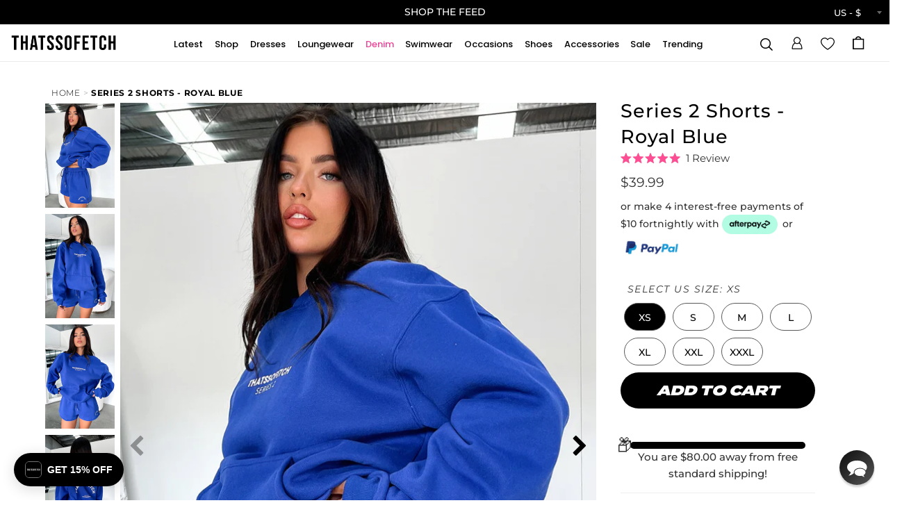

--- FILE ---
content_type: text/html; charset=utf-8
request_url: https://thatssofetch.com/products/series-2-shorts-royal-blue-1
body_size: 144441
content:
<!DOCTYPE html>
<html lang="en">
<head>

  <!-- Basic page needs ================================================== -->
<meta charset="utf-8">
<meta http-equiv="X-UA-Compatible" content="IE=edge">


  <link rel="shortcut icon" href="//thatssofetch.com/cdn/shop/files/PINK-LOGO-CIRCLE_32x32.png?v=1755234682" type="image/png">
  <link rel="apple-touch-icon" href="//thatssofetch.com/cdn/shop/files/PINK-LOGO-CIRCLE_190x190.png?v=1755234682" type="image/png">


<title>
Series 2 Shorts - Royal Blue &ndash; Thats So Fetch US
</title>


<meta name="description" content="Comfort first, always! The Series 2 Shorts offer a soft fleeced inside, elasticated waistband with tie up drawings, a relaxed fit, two pockets and a &#39;Thatssofetch&#39; heat press logo. Match with a white baby tee and sneakers for a casual errands fit. FABRICATION: 60% cotton 40% polyester SIZING: Crystal&#39;s height is 162cm ">



<script id="pandectes-rules">   /* PANDECTES-GDPR: DO NOT MODIFY AUTO GENERATED CODE OF THIS SCRIPT */      window.PandectesSettings = {"store":{"id":3874127942,"plan":"plus","theme":"7th Jan [Sale Badge]","primaryLocale":"en","adminMode":false,"headless":false,"storefrontRootDomain":"","checkoutRootDomain":"","storefrontAccessToken":""},"tsPublished":1767763254,"declaration":{"showPurpose":false,"showProvider":false,"declIntroText":"We use cookies to optimize website functionality, analyze the performance, and provide personalized experience to you. Some cookies are essential to make the website operate and function correctly. Those cookies cannot be disabled. In this window you can manage your preference of cookies.","showDateGenerated":true},"language":{"unpublished":[],"languageMode":"Single","fallbackLanguage":"en","languageDetection":"browser","languagesSupported":[]},"texts":{"managed":{"headerText":{"en":"We respect your privacy"},"consentText":{"en":"This website uses cookies to ensure you get the best experience."},"linkText":{"en":"Learn more"},"imprintText":{"en":"Imprint"},"googleLinkText":{"en":"Google's Privacy Terms"},"allowButtonText":{"en":"Accept"},"denyButtonText":{"en":"Decline"},"dismissButtonText":{"en":"Ok"},"leaveSiteButtonText":{"en":"Leave this site"},"preferencesButtonText":{"en":"Preferences"},"cookiePolicyText":{"en":"Cookie policy"},"preferencesPopupTitleText":{"en":"Manage consent preferences"},"preferencesPopupIntroText":{"en":"We use cookies to optimize website functionality, analyze the performance, and provide personalized experience to you. Some cookies are essential to make the website operate and function correctly. Those cookies cannot be disabled. In this window you can manage your preference of cookies."},"preferencesPopupSaveButtonText":{"en":"Save preferences"},"preferencesPopupCloseButtonText":{"en":"Close"},"preferencesPopupAcceptAllButtonText":{"en":"Accept all"},"preferencesPopupRejectAllButtonText":{"en":"Reject all"},"cookiesDetailsText":{"en":"Cookies details"},"preferencesPopupAlwaysAllowedText":{"en":"Always allowed"},"accessSectionParagraphText":{"en":"You have the right to request access to your data at any time."},"accessSectionTitleText":{"en":"Data portability"},"accessSectionAccountInfoActionText":{"en":"Personal data"},"accessSectionDownloadReportActionText":{"en":"Request export"},"accessSectionGDPRRequestsActionText":{"en":"Data subject requests"},"accessSectionOrdersRecordsActionText":{"en":"Orders"},"rectificationSectionParagraphText":{"en":"You have the right to request your data to be updated whenever you think it is appropriate."},"rectificationSectionTitleText":{"en":"Data Rectification"},"rectificationCommentPlaceholder":{"en":"Describe what you want to be updated"},"rectificationCommentValidationError":{"en":"Comment is required"},"rectificationSectionEditAccountActionText":{"en":"Request an update"},"erasureSectionTitleText":{"en":"Right to be forgotten"},"erasureSectionParagraphText":{"en":"You have the right to ask all your data to be erased. After that, you will no longer be able to access your account."},"erasureSectionRequestDeletionActionText":{"en":"Request personal data deletion"},"consentDate":{"en":"Consent date"},"consentId":{"en":"Consent ID"},"consentSectionChangeConsentActionText":{"en":"Change consent preference"},"consentSectionConsentedText":{"en":"You consented to the cookies policy of this website on"},"consentSectionNoConsentText":{"en":"You have not consented to the cookies policy of this website."},"consentSectionTitleText":{"en":"Your cookie consent"},"consentStatus":{"en":"Consent preference"},"confirmationFailureMessage":{"en":"Your request was not verified. Please try again and if problem persists, contact store owner for assistance"},"confirmationFailureTitle":{"en":"A problem occurred"},"confirmationSuccessMessage":{"en":"We will soon get back to you as to your request."},"confirmationSuccessTitle":{"en":"Your request is verified"},"guestsSupportEmailFailureMessage":{"en":"Your request was not submitted. Please try again and if problem persists, contact store owner for assistance."},"guestsSupportEmailFailureTitle":{"en":"A problem occurred"},"guestsSupportEmailPlaceholder":{"en":"E-mail address"},"guestsSupportEmailSuccessMessage":{"en":"If you are registered as a customer of this store, you will soon receive an email with instructions on how to proceed."},"guestsSupportEmailSuccessTitle":{"en":"Thank you for your request"},"guestsSupportEmailValidationError":{"en":"Email is not valid"},"guestsSupportInfoText":{"en":"Please login with your customer account to further proceed."},"submitButton":{"en":"Submit"},"submittingButton":{"en":"Submitting..."},"cancelButton":{"en":"Cancel"},"declIntroText":{"en":"We use cookies to optimize website functionality, analyze the performance, and provide personalized experience to you. Some cookies are essential to make the website operate and function correctly. Those cookies cannot be disabled. In this window you can manage your preference of cookies."},"declName":{"en":"Name"},"declPurpose":{"en":"Purpose"},"declType":{"en":"Type"},"declRetention":{"en":"Retention"},"declProvider":{"en":"Provider"},"declFirstParty":{"en":"First-party"},"declThirdParty":{"en":"Third-party"},"declSeconds":{"en":"seconds"},"declMinutes":{"en":"minutes"},"declHours":{"en":"hours"},"declDays":{"en":"days"},"declWeeks":{"en":"week(s)"},"declMonths":{"en":"months"},"declYears":{"en":"years"},"declSession":{"en":"Session"},"declDomain":{"en":"Domain"},"declPath":{"en":"Path"}},"categories":{"strictlyNecessaryCookiesTitleText":{"en":"Strictly necessary cookies"},"strictlyNecessaryCookiesDescriptionText":{"en":"These cookies are essential in order to enable you to move around the website and use its features, such as accessing secure areas of the website. The website cannot function properly without these cookies."},"functionalityCookiesTitleText":{"en":"Functional cookies"},"functionalityCookiesDescriptionText":{"en":"These cookies enable the site to provide enhanced functionality and personalisation. They may be set by us or by third party providers whose services we have added to our pages. If you do not allow these cookies then some or all of these services may not function properly."},"performanceCookiesTitleText":{"en":"Performance cookies"},"performanceCookiesDescriptionText":{"en":"These cookies enable us to monitor and improve the performance of our website. For example, they allow us to count visits, identify traffic sources and see which parts of the site are most popular."},"targetingCookiesTitleText":{"en":"Targeting cookies"},"targetingCookiesDescriptionText":{"en":"These cookies may be set through our site by our advertising partners. They may be used by those companies to build a profile of your interests and show you relevant adverts on other sites.    They do not store directly personal information, but are based on uniquely identifying your browser and internet device. If you do not allow these cookies, you will experience less targeted advertising."},"unclassifiedCookiesTitleText":{"en":"Unclassified cookies"},"unclassifiedCookiesDescriptionText":{"en":"Unclassified cookies are cookies that we are in the process of classifying, together with the providers of individual cookies."}},"auto":{}},"library":{"previewMode":false,"fadeInTimeout":0,"defaultBlocked":7,"showLink":true,"showImprintLink":false,"showGoogleLink":false,"enabled":true,"cookie":{"expiryDays":365,"secure":true,"domain":""},"dismissOnScroll":false,"dismissOnWindowClick":false,"dismissOnTimeout":false,"palette":{"popup":{"background":"#FFFFFF","backgroundForCalculations":{"a":1,"b":255,"g":255,"r":255},"text":"#000000"},"button":{"background":"transparent","backgroundForCalculations":{"a":1,"b":255,"g":255,"r":255},"text":"#000000","textForCalculation":{"a":1,"b":0,"g":0,"r":0},"border":"#000000"}},"content":{"href":"https://thatssofetchusa.myshopify.com/policies/privacy-policy","imprintHref":"/","close":"&#10005;","target":"","logo":"<img class=\"cc-banner-logo\" style=\"max-height: 40px;\" src=\"https://cdn.shopify.com/s/files/1/0038/7412/7942/t/171/assets/pandectes-logo.png?v=1767754037\" alt=\"Cookie banner\" />"},"window":"<div role=\"dialog\" aria-label=\"{{header}}\" aria-describedby=\"cookieconsent:desc\" id=\"pandectes-banner\" class=\"cc-window-wrapper cc-top-wrapper\"><div class=\"pd-cookie-banner-window cc-window {{classes}}\">{{children}}</div></div>","compliance":{"opt-both":"<div class=\"cc-compliance cc-highlight\">{{deny}}{{allow}}</div>"},"type":"opt-both","layouts":{"basic":"{{logo}}{{messagelink}}{{compliance}}{{close}}"},"position":"top","theme":"wired","revokable":true,"animateRevokable":false,"revokableReset":false,"revokableLogoUrl":"https://cdn.shopify.com/s/files/1/0038/7412/7942/t/171/assets/pandectes-reopen-logo.png?v=1767754037","revokablePlacement":"bottom-left","revokableMarginHorizontal":15,"revokableMarginVertical":15,"static":false,"autoAttach":true,"hasTransition":true,"blacklistPage":[""],"elements":{"close":"<button aria-label=\"Close\" type=\"button\" class=\"cc-close\">{{close}}</button>","dismiss":"<button type=\"button\" class=\"cc-btn cc-btn-decision cc-dismiss\">{{dismiss}}</button>","allow":"<button type=\"button\" class=\"cc-btn cc-btn-decision cc-allow\">{{allow}}</button>","deny":"<button type=\"button\" class=\"cc-btn cc-btn-decision cc-deny\">{{deny}}</button>","preferences":"<button type=\"button\" class=\"cc-btn cc-settings\" aria-controls=\"pd-cp-preferences\" onclick=\"Pandectes.fn.openPreferences()\">{{preferences}}</button>"}},"geolocation":{"auOnly":false,"brOnly":false,"caOnly":false,"chOnly":false,"euOnly":false,"jpOnly":false,"nzOnly":false,"thOnly":false,"zaOnly":false,"canadaOnly":false,"canadaLaw25":false,"canadaPipeda":false,"globalVisibility":true},"dsr":{"guestsSupport":false,"accessSectionDownloadReportAuto":false},"banner":{"resetTs":1725578854,"extraCss":"        .cc-banner-logo {max-width: 24em!important;}    @media(min-width: 768px) {.cc-window.cc-floating{max-width: 24em!important;width: 24em!important;}}    .cc-message, .pd-cookie-banner-window .cc-header, .cc-logo {text-align: left}    .cc-window-wrapper{z-index: 2147483647;}    .cc-window{z-index: 2147483647;font-family: inherit;}    .pd-cookie-banner-window .cc-header{font-family: inherit;}    .pd-cp-ui{font-family: inherit; background-color: #FFFFFF;color:#000000;}    button.pd-cp-btn, a.pd-cp-btn{}    input + .pd-cp-preferences-slider{background-color: rgba(0, 0, 0, 0.3)}    .pd-cp-scrolling-section::-webkit-scrollbar{background-color: rgba(0, 0, 0, 0.3)}    input:checked + .pd-cp-preferences-slider{background-color: rgba(0, 0, 0, 1)}    .pd-cp-scrolling-section::-webkit-scrollbar-thumb {background-color: rgba(0, 0, 0, 1)}    .pd-cp-ui-close{color:#000000;}    .pd-cp-preferences-slider:before{background-color: #FFFFFF}    .pd-cp-title:before {border-color: #000000!important}    .pd-cp-preferences-slider{background-color:#000000}    .pd-cp-toggle{color:#000000!important}    @media(max-width:699px) {.pd-cp-ui-close-top svg {fill: #000000}}    .pd-cp-toggle:hover,.pd-cp-toggle:visited,.pd-cp-toggle:active{color:#000000!important}    .pd-cookie-banner-window {box-shadow: 0 0 18px rgb(0 0 0 / 20%);}  ","customJavascript":{"useButtons":true},"showPoweredBy":false,"logoHeight":40,"revokableTrigger":false,"hybridStrict":false,"cookiesBlockedByDefault":"7","isActive":false,"implicitSavePreferences":false,"cookieIcon":false,"blockBots":false,"showCookiesDetails":false,"hasTransition":true,"blockingPage":false,"showOnlyLandingPage":false,"leaveSiteUrl":"https://www.google.com","linkRespectStoreLang":false},"cookies":{"0":[{"name":"cart_currency","type":"http","domain":"thatssofetch.com","path":"/","provider":"Shopify","firstParty":true,"retention":"2 ","session":false,"expires":2,"unit":"declSession","purpose":{"en":"The cookie is necessary for the secure checkout and payment function on the website. This function is provided by shopify.com."}},{"name":"_cmp_a","type":"http","domain":".thatssofetch.com","path":"/","provider":"Shopify","firstParty":true,"retention":"1 day(s)","session":false,"expires":1,"unit":"declDays","purpose":{"en":"Used for managing customer privacy settings."}},{"name":"localization","type":"http","domain":"thatssofetch.com","path":"/","provider":"Shopify","firstParty":true,"retention":"1 year(s)","session":false,"expires":1,"unit":"declYears","purpose":{"en":"Shopify store localization"}},{"name":"secure_customer_sig","type":"http","domain":"thatssofetch.com","path":"/","provider":"Shopify","firstParty":true,"retention":"1 year(s)","session":false,"expires":1,"unit":"declYears","purpose":{"en":"Used in connection with customer login."}},{"name":"_tracking_consent","type":"http","domain":".thatssofetch.com","path":"/","provider":"Shopify","firstParty":true,"retention":"1 year(s)","session":false,"expires":1,"unit":"declYears","purpose":{"en":"Tracking preferences."}},{"name":"shopify_pay_redirect","type":"http","domain":"thatssofetch.com","path":"/","provider":"Shopify","firstParty":true,"retention":"1 hour(s)","session":false,"expires":1,"unit":"declHours","purpose":{"en":"The cookie is necessary for the secure checkout and payment function on the website. This function is provided by shopify.com."}},{"name":"keep_alive","type":"http","domain":"thatssofetch.com","path":"/","provider":"Shopify","firstParty":true,"retention":"30 minute(s)","session":false,"expires":30,"unit":"declMinutes","purpose":{"en":"Used in connection with buyer localization."}},{"name":"wpm-test-cookie","type":"http","domain":"com","path":"/","provider":"Unknown","firstParty":false,"retention":"Session","session":true,"expires":1,"unit":"declSeconds","purpose":{"en":"Used to ensure our systems are working correctly."}},{"name":"wpm-test-cookie","type":"http","domain":"thatssofetch.com","path":"/","provider":"Shopify","firstParty":true,"retention":"Session","session":true,"expires":1,"unit":"declSeconds","purpose":{"en":"Used to ensure our systems are working correctly."}},{"name":"_shopify_essential","type":"http","domain":"thatssofetch.com","path":"/","provider":"Shopify","firstParty":true,"retention":"1 year(s)","session":false,"expires":1,"unit":"declYears","purpose":{"en":"Used on the accounts page."}}],"1":[{"name":"_pinterest_ct_ua","type":"http","domain":".ct.pinterest.com","path":"/","provider":"Pinterest","firstParty":false,"retention":"1 year(s)","session":false,"expires":1,"unit":"declYears","purpose":{"en":"Used to group actions across pages."}},{"name":"X-AB","type":"http","domain":"sc-static.net","path":"/scevent.min.js","provider":"Snapchat","firstParty":false,"retention":"1 day(s)","session":false,"expires":1,"unit":"declDays","purpose":{"en":""}}],"2":[{"name":"_orig_referrer","type":"http","domain":".thatssofetch.com","path":"/","provider":"Shopify","firstParty":true,"retention":"2 ","session":false,"expires":2,"unit":"declSession","purpose":{"en":"Tracks landing pages."}},{"name":"_shopify_y","type":"http","domain":".thatssofetch.com","path":"/","provider":"Shopify","firstParty":true,"retention":"1 year(s)","session":false,"expires":1,"unit":"declYears","purpose":{"en":"Shopify analytics."}},{"name":"_landing_page","type":"http","domain":".thatssofetch.com","path":"/","provider":"Shopify","firstParty":true,"retention":"2 ","session":false,"expires":2,"unit":"declSession","purpose":{"en":"Tracks landing pages."}},{"name":"_shopify_sa_t","type":"http","domain":".thatssofetch.com","path":"/","provider":"Shopify","firstParty":true,"retention":"30 minute(s)","session":false,"expires":30,"unit":"declMinutes","purpose":{"en":"Shopify analytics relating to marketing & referrals."}},{"name":"_shopify_sa_p","type":"http","domain":".thatssofetch.com","path":"/","provider":"Shopify","firstParty":true,"retention":"30 minute(s)","session":false,"expires":30,"unit":"declMinutes","purpose":{"en":"Shopify analytics relating to marketing & referrals."}},{"name":"__cf_bm","type":"http","domain":".conversionbear.com","path":"/","provider":"CloudFlare","firstParty":false,"retention":"30 minute(s)","session":false,"expires":30,"unit":"declMinutes","purpose":{"en":"Used to manage incoming traffic that matches criteria associated with bots."}},{"name":"_shopify_s","type":"http","domain":".thatssofetch.com","path":"/","provider":"Shopify","firstParty":true,"retention":"30 minute(s)","session":false,"expires":30,"unit":"declMinutes","purpose":{"en":"Shopify analytics."}},{"name":"_gat","type":"http","domain":".thatssofetch.com","path":"/","provider":"Google","firstParty":true,"retention":"1 minute(s)","session":false,"expires":1,"unit":"declMinutes","purpose":{"en":"Cookie is placed by Google Analytics to filter requests from bots."}},{"name":"_gid","type":"http","domain":".thatssofetch.com","path":"/","provider":"Google","firstParty":true,"retention":"1 day(s)","session":false,"expires":1,"unit":"declDays","purpose":{"en":"Cookie is placed by Google Analytics to count and track pageviews."}},{"name":"_ga","type":"http","domain":".thatssofetch.com","path":"/","provider":"Google","firstParty":true,"retention":"1 year(s)","session":false,"expires":1,"unit":"declYears","purpose":{"en":"Cookie is set by Google Analytics with unknown functionality"}},{"name":"_shopify_s","type":"http","domain":"com","path":"/","provider":"Shopify","firstParty":false,"retention":"Session","session":true,"expires":1,"unit":"declSeconds","purpose":{"en":"Shopify analytics."}},{"name":"_gat_gtag_UA_78138522_2","type":"http","domain":".thatssofetch.com","path":"/","provider":"Google","firstParty":true,"retention":"1 minute(s)","session":false,"expires":1,"unit":"declMinutes","purpose":{"en":""}},{"name":"_ga_D743YGPEPQ","type":"http","domain":".thatssofetch.com","path":"/","provider":"Google","firstParty":true,"retention":"1 year(s)","session":false,"expires":1,"unit":"declYears","purpose":{"en":""}},{"name":"_ga_8Y3QYVB7BJ","type":"http","domain":".thatssofetch.com","path":"/","provider":"Google","firstParty":true,"retention":"1 year(s)","session":false,"expires":1,"unit":"declYears","purpose":{"en":""}}],"4":[{"name":"_ttp","type":"http","domain":".tiktok.com","path":"/","provider":"TikTok","firstParty":false,"retention":"1 year(s)","session":false,"expires":1,"unit":"declYears","purpose":{"en":"To measure and improve the performance of your advertising campaigns and to personalize the user's experience (including ads) on TikTok."}},{"name":"_gcl_au","type":"http","domain":".thatssofetch.com","path":"/","provider":"Google","firstParty":true,"retention":"3 month(s)","session":false,"expires":3,"unit":"declMonths","purpose":{"en":"Cookie is placed by Google Tag Manager to track conversions."}},{"name":"_tt_enable_cookie","type":"http","domain":".thatssofetch.com","path":"/","provider":"TikTok","firstParty":true,"retention":"1 year(s)","session":false,"expires":1,"unit":"declYears","purpose":{"en":"Used to identify a visitor."}},{"name":"_pin_unauth","type":"http","domain":"thatssofetch.com","path":"/","provider":"Pinterest","firstParty":true,"retention":"1 year(s)","session":false,"expires":1,"unit":"declYears","purpose":{"en":"Used to group actions for users who cannot be identified by Pinterest."}},{"name":"_ttp","type":"http","domain":".thatssofetch.com","path":"/","provider":"TikTok","firstParty":true,"retention":"1 year(s)","session":false,"expires":1,"unit":"declYears","purpose":{"en":"To measure and improve the performance of your advertising campaigns and to personalize the user's experience (including ads) on TikTok."}},{"name":"__kla_id","type":"http","domain":"thatssofetch.com","path":"/","provider":"Klaviyo","firstParty":true,"retention":"1 year(s)","session":false,"expires":1,"unit":"declYears","purpose":{"en":"Tracks when someone clicks through a Klaviyo email to your website."}},{"name":"IDE","type":"http","domain":".doubleclick.net","path":"/","provider":"Google","firstParty":false,"retention":"1 year(s)","session":false,"expires":1,"unit":"declYears","purpose":{"en":"To measure the visitors’ actions after they click through from an advert. Expires after 1 year."}},{"name":"_scid","type":"http","domain":".thatssofetch.com","path":"/","provider":"Snapchat","firstParty":true,"retention":"1 year(s)","session":false,"expires":1,"unit":"declYears","purpose":{"en":"Used by Snapchat to help identify a visitor."}},{"name":"_fbp","type":"http","domain":".thatssofetch.com","path":"/","provider":"Facebook","firstParty":true,"retention":"3 month(s)","session":false,"expires":3,"unit":"declMonths","purpose":{"en":"Cookie is placed by Facebook to track visits across websites."}},{"name":"ar_debug","type":"http","domain":".pinterest.com","path":"/","provider":"Teads","firstParty":false,"retention":"1 year(s)","session":false,"expires":1,"unit":"declYears","purpose":{"en":"Checks whether a technical debugger-cookie is present."}},{"name":"swym-pid","type":"http","domain":".thatssofetch.com","path":"/","provider":"Swym","firstParty":true,"retention":"1 year(s)","session":false,"expires":1,"unit":"declYears","purpose":{"en":"Used by swym application."}},{"name":"po_visitor","type":"http","domain":"thatssofetch.com","path":"/","provider":"Pushowl","firstParty":true,"retention":"1 year(s)","session":false,"expires":1,"unit":"declYears","purpose":{"en":"Used by Pushowl to monitor related user activity on the store."}},{"name":"swym-session-id","type":"http","domain":".thatssofetch.com","path":"/","provider":"Swym","firstParty":true,"retention":"30 minute(s)","session":false,"expires":30,"unit":"declMinutes","purpose":{"en":"Used by the SWYM Wishlist Plus Shopify plugin."}},{"name":"swym-instrumentMap","type":"http","domain":".thatssofetch.com","path":"/","provider":"Swym","firstParty":true,"retention":"1 year(s)","session":false,"expires":1,"unit":"declYears","purpose":{"en":"Used by swym application."}},{"name":"swym-swymRegid","type":"http","domain":".thatssofetch.com","path":"/","provider":"Amazon","firstParty":true,"retention":"1 year(s)","session":false,"expires":1,"unit":"declYears","purpose":{"en":"Used by swym application."}}],"8":[{"name":"swym-email","type":"http","domain":".thatssofetch.com","path":"/","provider":"Unknown","firstParty":true,"retention":"1 year(s)","session":false,"expires":1,"unit":"declYears","purpose":{"en":"Used by swym application."}},{"name":"_ALGOLIA","type":"http","domain":"thatssofetch.com","path":"/","provider":"Unknown","firstParty":true,"retention":"6 month(s)","session":false,"expires":6,"unit":"declMonths","purpose":{"en":""}},{"name":"_scida","type":"http","domain":".thatssofetch.com","path":"/","provider":"Unknown","firstParty":true,"retention":"1 year(s)","session":false,"expires":1,"unit":"declYears","purpose":{"en":""}},{"name":"__wtba","type":"http","domain":"thatssofetch.com","path":"/","provider":"Unknown","firstParty":true,"retention":"1 year(s)","session":false,"expires":1,"unit":"declYears","purpose":{"en":""}},{"name":"swym-v-ckd","type":"http","domain":".thatssofetch.com","path":"/","provider":"Unknown","firstParty":true,"retention":"30 minute(s)","session":false,"expires":30,"unit":"declMinutes","purpose":{"en":""}},{"name":"_scid_r","type":"http","domain":".thatssofetch.com","path":"/","provider":"Unknown","firstParty":true,"retention":"1 year(s)","session":false,"expires":1,"unit":"declYears","purpose":{"en":""}},{"name":"__verify","type":"http","domain":"thatssofetch.com","path":"/","provider":"Unknown","firstParty":true,"retention":"Session","session":true,"expires":1,"unit":"declSeconds","purpose":{"en":""}},{"name":"_scsrid_r","type":"http","domain":".thatssofetch.com","path":"/","provider":"Unknown","firstParty":true,"retention":"1 year(s)","session":false,"expires":1,"unit":"declYears","purpose":{"en":""}}]},"blocker":{"isActive":false,"googleConsentMode":{"id":"","analyticsId":"","adwordsId":"","isActive":false,"adStorageCategory":4,"analyticsStorageCategory":2,"personalizationStorageCategory":1,"functionalityStorageCategory":1,"customEvent":false,"securityStorageCategory":0,"redactData":false,"urlPassthrough":false,"dataLayerProperty":"dataLayer","waitForUpdate":0,"useNativeChannel":false},"facebookPixel":{"id":"","isActive":false,"ldu":false},"microsoft":{"isActive":false,"uetTags":""},"rakuten":{"isActive":false,"cmp":false,"ccpa":false},"klaviyoIsActive":false,"gpcIsActive":false,"clarity":{},"defaultBlocked":7,"patterns":{"whiteList":[],"blackList":{"1":[],"2":[],"4":[],"8":[]},"iframesWhiteList":[],"iframesBlackList":{"1":[],"2":[],"4":[],"8":[]},"beaconsWhiteList":[],"beaconsBlackList":{"1":[],"2":[],"4":[],"8":[]}}}}      !function(){"use strict";window.PandectesRules=window.PandectesRules||{},window.PandectesRules.manualBlacklist={1:[],2:[],4:[]},window.PandectesRules.blacklistedIFrames={1:[],2:[],4:[]},window.PandectesRules.blacklistedCss={1:[],2:[],4:[]},window.PandectesRules.blacklistedBeacons={1:[],2:[],4:[]};const e="javascript/blocked",t=["US-CA","US-VA","US-CT","US-UT","US-CO","US-MT","US-TX","US-OR","US-IA","US-NE","US-NH","US-DE","US-NJ","US-TN","US-MN"],n=["AT","BE","BG","HR","CY","CZ","DK","EE","FI","FR","DE","GR","HU","IE","IT","LV","LT","LU","MT","NL","PL","PT","RO","SK","SI","ES","SE","GB","LI","NO","IS"];function a(e){return new RegExp(e.replace(/[/\\.+?$()]/g,"\\$&").replace("*","(.*)"))}const o=(e,t="log")=>{new URLSearchParams(window.location.search).get("log")&&console[t](`PandectesRules: ${e}`)};function s(e){const t=document.createElement("script");t.async=!0,t.src=e,document.head.appendChild(t)}const r=window.PandectesRulesSettings||window.PandectesSettings,i=function(){if(void 0!==window.dataLayer&&Array.isArray(window.dataLayer)){if(window.dataLayer.some((e=>"pandectes_full_scan"===e.event)))return!0}return!1}(),c=((e="_pandectes_gdpr")=>{const t=("; "+document.cookie).split("; "+e+"=");let n;if(t.length<2)n={};else{const e=t.pop().split(";");n=window.atob(e.shift())}const a=(e=>{try{return JSON.parse(e)}catch(e){return!1}})(n);return!1!==a?a:n})(),{banner:{isActive:d},blocker:{defaultBlocked:l,patterns:u}}=r,g=c&&null!==c.preferences&&void 0!==c.preferences?c.preferences:null,p=i?0:d?null===g?l:g:0,f={1:!(1&p),2:!(2&p),4:!(4&p)},{blackList:h,whiteList:w,iframesBlackList:y,iframesWhiteList:m,beaconsBlackList:b,beaconsWhiteList:_}=u,k={blackList:[],whiteList:[],iframesBlackList:{1:[],2:[],4:[],8:[]},iframesWhiteList:[],beaconsBlackList:{1:[],2:[],4:[],8:[]},beaconsWhiteList:[]};[1,2,4].map((e=>{f[e]||(k.blackList.push(...h[e].length?h[e].map(a):[]),k.iframesBlackList[e]=y[e].length?y[e].map(a):[],k.beaconsBlackList[e]=b[e].length?b[e].map(a):[])})),k.whiteList=w.length?w.map(a):[],k.iframesWhiteList=m.length?m.map(a):[],k.beaconsWhiteList=_.length?_.map(a):[];const v={scripts:[],iframes:{1:[],2:[],4:[]},beacons:{1:[],2:[],4:[]},css:{1:[],2:[],4:[]}},L=(t,n)=>t&&(!n||n!==e)&&(!k.blackList||k.blackList.some((e=>e.test(t))))&&(!k.whiteList||k.whiteList.every((e=>!e.test(t)))),S=(e,t)=>{const n=k.iframesBlackList[t],a=k.iframesWhiteList;return e&&(!n||n.some((t=>t.test(e))))&&(!a||a.every((t=>!t.test(e))))},C=(e,t)=>{const n=k.beaconsBlackList[t],a=k.beaconsWhiteList;return e&&(!n||n.some((t=>t.test(e))))&&(!a||a.every((t=>!t.test(e))))},A=new MutationObserver((e=>{for(let t=0;t<e.length;t++){const{addedNodes:n}=e[t];for(let e=0;e<n.length;e++){const t=n[e],a=t.dataset&&t.dataset.cookiecategory;if(1===t.nodeType&&"LINK"===t.tagName){const e=t.dataset&&t.dataset.href;if(e&&a)switch(a){case"functionality":case"C0001":v.css[1].push(e);break;case"performance":case"C0002":v.css[2].push(e);break;case"targeting":case"C0003":v.css[4].push(e)}}}}}));var P=new MutationObserver((t=>{for(let n=0;n<t.length;n++){const{addedNodes:a}=t[n];for(let t=0;t<a.length;t++){const n=a[t],s=n.src||n.dataset&&n.dataset.src,r=n.dataset&&n.dataset.cookiecategory;if(1===n.nodeType&&"IFRAME"===n.tagName){if(s){let e=!1;S(s,1)||"functionality"===r||"C0001"===r?(e=!0,v.iframes[1].push(s)):S(s,2)||"performance"===r||"C0002"===r?(e=!0,v.iframes[2].push(s)):(S(s,4)||"targeting"===r||"C0003"===r)&&(e=!0,v.iframes[4].push(s)),e&&(n.removeAttribute("src"),n.setAttribute("data-src",s))}}else if(1===n.nodeType&&"IMG"===n.tagName){if(s){let e=!1;C(s,1)?(e=!0,v.beacons[1].push(s)):C(s,2)?(e=!0,v.beacons[2].push(s)):C(s,4)&&(e=!0,v.beacons[4].push(s)),e&&(n.removeAttribute("src"),n.setAttribute("data-src",s))}}else if(1===n.nodeType&&"SCRIPT"===n.tagName){const t=n.type;let a=!1;if(L(s,t)?(o(`rule blocked: ${s}`),a=!0):s&&r?o(`manually blocked @ ${r}: ${s}`):r&&o(`manually blocked @ ${r}: inline code`),a){v.scripts.push([n,t]),n.type=e;const a=function(t){n.getAttribute("type")===e&&t.preventDefault(),n.removeEventListener("beforescriptexecute",a)};n.addEventListener("beforescriptexecute",a),n.parentElement&&n.parentElement.removeChild(n)}}}}}));const $=document.createElement,E={src:Object.getOwnPropertyDescriptor(HTMLScriptElement.prototype,"src"),type:Object.getOwnPropertyDescriptor(HTMLScriptElement.prototype,"type")};window.PandectesRules.unblockCss=e=>{const t=v.css[e]||[];t.length&&o(`Unblocking CSS for ${e}`),t.forEach((e=>{const t=document.querySelector(`link[data-href^="${e}"]`);t.removeAttribute("data-href"),t.href=e})),v.css[e]=[]},window.PandectesRules.unblockIFrames=e=>{const t=v.iframes[e]||[];t.length&&o(`Unblocking IFrames for ${e}`),k.iframesBlackList[e]=[],t.forEach((e=>{const t=document.querySelector(`iframe[data-src^="${e}"]`);t.removeAttribute("data-src"),t.src=e})),v.iframes[e]=[]},window.PandectesRules.unblockBeacons=e=>{const t=v.beacons[e]||[];t.length&&o(`Unblocking Beacons for ${e}`),k.beaconsBlackList[e]=[],t.forEach((e=>{const t=document.querySelector(`img[data-src^="${e}"]`);t.removeAttribute("data-src"),t.src=e})),v.beacons[e]=[]},window.PandectesRules.unblockInlineScripts=function(e){const t=1===e?"functionality":2===e?"performance":"targeting",n=document.querySelectorAll(`script[type="javascript/blocked"][data-cookiecategory="${t}"]`);o(`unblockInlineScripts: ${n.length} in ${t}`),n.forEach((function(e){const t=document.createElement("script");t.type="text/javascript",e.hasAttribute("src")?t.src=e.getAttribute("src"):t.textContent=e.textContent,document.head.appendChild(t),e.parentNode.removeChild(e)}))},window.PandectesRules.unblockInlineCss=function(e){const t=1===e?"functionality":2===e?"performance":"targeting",n=document.querySelectorAll(`link[data-cookiecategory="${t}"]`);o(`unblockInlineCss: ${n.length} in ${t}`),n.forEach((function(e){e.href=e.getAttribute("data-href")}))},window.PandectesRules.unblock=function(e){e.length<1?(k.blackList=[],k.whiteList=[],k.iframesBlackList=[],k.iframesWhiteList=[]):(k.blackList&&(k.blackList=k.blackList.filter((t=>e.every((e=>"string"==typeof e?!t.test(e):e instanceof RegExp?t.toString()!==e.toString():void 0))))),k.whiteList&&(k.whiteList=[...k.whiteList,...e.map((e=>{if("string"==typeof e){const t=".*"+a(e)+".*";if(k.whiteList.every((e=>e.toString()!==t.toString())))return new RegExp(t)}else if(e instanceof RegExp&&k.whiteList.every((t=>t.toString()!==e.toString())))return e;return null})).filter(Boolean)]));let t=0;[...v.scripts].forEach((([e,n],a)=>{if(function(e){const t=e.getAttribute("src");return k.blackList&&k.blackList.every((e=>!e.test(t)))||k.whiteList&&k.whiteList.some((e=>e.test(t)))}(e)){const o=document.createElement("script");for(let t=0;t<e.attributes.length;t++){let n=e.attributes[t];"src"!==n.name&&"type"!==n.name&&o.setAttribute(n.name,e.attributes[t].value)}o.setAttribute("src",e.src),o.setAttribute("type",n||"application/javascript"),document.head.appendChild(o),v.scripts.splice(a-t,1),t++}})),0==k.blackList.length&&0===k.iframesBlackList[1].length&&0===k.iframesBlackList[2].length&&0===k.iframesBlackList[4].length&&0===k.beaconsBlackList[1].length&&0===k.beaconsBlackList[2].length&&0===k.beaconsBlackList[4].length&&(o("Disconnecting observers"),P.disconnect(),A.disconnect())};const{store:{adminMode:T,headless:B,storefrontRootDomain:R,checkoutRootDomain:I,storefrontAccessToken:O},banner:{isActive:N},blocker:U}=r,{defaultBlocked:D}=U;N&&function(e){if(window.Shopify&&window.Shopify.customerPrivacy)return void e();let t=null;window.Shopify&&window.Shopify.loadFeatures&&window.Shopify.trackingConsent?e():t=setInterval((()=>{window.Shopify&&window.Shopify.loadFeatures&&(clearInterval(t),window.Shopify.loadFeatures([{name:"consent-tracking-api",version:"0.1"}],(t=>{t?o("Shopify.customerPrivacy API - failed to load"):(o(`shouldShowBanner() -> ${window.Shopify.trackingConsent.shouldShowBanner()} | saleOfDataRegion() -> ${window.Shopify.trackingConsent.saleOfDataRegion()}`),e())})))}),10)}((()=>{!function(){const e=window.Shopify.trackingConsent;if(!1!==e.shouldShowBanner()||null!==g||7!==D)try{const t=T&&!(window.Shopify&&window.Shopify.AdminBarInjector);let n={preferences:!(1&p)||i||t,analytics:!(2&p)||i||t,marketing:!(4&p)||i||t};B&&(n.headlessStorefront=!0,n.storefrontRootDomain=R?.length?R:window.location.hostname,n.checkoutRootDomain=I?.length?I:`checkout.${window.location.hostname}`,n.storefrontAccessToken=O?.length?O:""),e.firstPartyMarketingAllowed()===n.marketing&&e.analyticsProcessingAllowed()===n.analytics&&e.preferencesProcessingAllowed()===n.preferences||e.setTrackingConsent(n,(function(e){e&&e.error?o("Shopify.customerPrivacy API - failed to setTrackingConsent"):o(`setTrackingConsent(${JSON.stringify(n)})`)}))}catch(e){o("Shopify.customerPrivacy API - exception")}}(),function(){if(B){const e=window.Shopify.trackingConsent,t=e.currentVisitorConsent();if(navigator.globalPrivacyControl&&""===t.sale_of_data){const t={sale_of_data:!1,headlessStorefront:!0};t.storefrontRootDomain=R?.length?R:window.location.hostname,t.checkoutRootDomain=I?.length?I:`checkout.${window.location.hostname}`,t.storefrontAccessToken=O?.length?O:"",e.setTrackingConsent(t,(function(e){e&&e.error?o(`Shopify.customerPrivacy API - failed to setTrackingConsent({${JSON.stringify(t)})`):o(`setTrackingConsent(${JSON.stringify(t)})`)}))}}}()}));const M="[Pandectes :: Google Consent Mode debug]:";function j(...e){const t=e[0],n=e[1],a=e[2];if("consent"!==t)return"config"===t?"config":void 0;const{ad_storage:o,ad_user_data:s,ad_personalization:r,functionality_storage:i,analytics_storage:c,personalization_storage:d,security_storage:l}=a,u={Command:t,Mode:n,ad_storage:o,ad_user_data:s,ad_personalization:r,functionality_storage:i,analytics_storage:c,personalization_storage:d,security_storage:l};return console.table(u),"default"===n&&("denied"===o&&"denied"===s&&"denied"===r&&"denied"===i&&"denied"===c&&"denied"===d||console.warn(`${M} all types in a "default" command should be set to "denied" except for security_storage that should be set to "granted"`)),n}let z=!1,x=!1;function q(e){e&&("default"===e?(z=!0,x&&console.warn(`${M} "default" command was sent but there was already an "update" command before it.`)):"update"===e?(x=!0,z||console.warn(`${M} "update" command was sent but there was no "default" command before it.`)):"config"===e&&(z||console.warn(`${M} a tag read consent state before a "default" command was sent.`)))}const{banner:{isActive:F,hybridStrict:W},geolocation:{caOnly:H=!1,euOnly:G=!1,brOnly:J=!1,jpOnly:V=!1,thOnly:K=!1,chOnly:Z=!1,zaOnly:Y=!1,canadaOnly:X=!1,globalVisibility:Q=!0},blocker:{defaultBlocked:ee=7,googleConsentMode:{isActive:te,onlyGtm:ne=!1,id:ae="",analyticsId:oe="",adwordsId:se="",redactData:re,urlPassthrough:ie,adStorageCategory:ce,analyticsStorageCategory:de,functionalityStorageCategory:le,personalizationStorageCategory:ue,securityStorageCategory:ge,dataLayerProperty:pe="dataLayer",waitForUpdate:fe=0,useNativeChannel:he=!1,debugMode:we=!1}}}=r;function ye(){window[pe].push(arguments)}window[pe]=window[pe]||[];const me={hasInitialized:!1,useNativeChannel:!1,ads_data_redaction:!1,url_passthrough:!1,data_layer_property:"dataLayer",storage:{ad_storage:"granted",ad_user_data:"granted",ad_personalization:"granted",analytics_storage:"granted",functionality_storage:"granted",personalization_storage:"granted",security_storage:"granted"}};if(F&&te)if(we&&(be=pe||"dataLayer",window[be].forEach((e=>{q(j(...e))})),window[be].push=function(...e){return q(j(...e[0])),Array.prototype.push.apply(this,e)}),ne){const e="https://www.googletagmanager.com";if(ae.length){const t=ae.split(",");window[me.data_layer_property].push({"gtm.start":(new Date).getTime(),event:"gtm.js"});for(let n=0;n<t.length;n++){const a="dataLayer"!==me.data_layer_property?`&l=${me.data_layer_property}`:"";s(`${e}/gtm.js?id=${t[n].trim()}${a}`)}}}else{const e=0===(ee&ce)?"granted":"denied",a=0===(ee&de)?"granted":"denied",o=0===(ee&le)?"granted":"denied",r=0===(ee&ue)?"granted":"denied",i=0===(ee&ge)?"granted":"denied";me.hasInitialized=!0,me.useNativeChannel=he,me.url_passthrough=ie,me.ads_data_redaction="denied"===e&&re,me.storage.ad_storage=e,me.storage.ad_user_data=e,me.storage.ad_personalization=e,me.storage.analytics_storage=a,me.storage.functionality_storage=o,me.storage.personalization_storage=r,me.storage.security_storage=i,me.data_layer_property=pe||"dataLayer",ye("set","developer_id.dMTZkMj",!0),me.ads_data_redaction&&ye("set","ads_data_redaction",me.ads_data_redaction),me.url_passthrough&&ye("set","url_passthrough",me.url_passthrough),function(){const e=p!==ee?{wait_for_update:fe||500}:fe?{wait_for_update:fe}:{};Q&&!W?ye("consent","default",{...me.storage,...e}):(ye("consent","default",{...me.storage,...e,region:[...G||W?n:[],...H&&!W?t:[],...J&&!W?["BR"]:[],...V&&!W?["JP"]:[],...!1===X||W?[]:["CA"],...K&&!W?["TH"]:[],...Z&&!W?["CH"]:[],...Y&&!W?["ZA"]:[]]}),ye("consent","default",{ad_storage:"granted",ad_user_data:"granted",ad_personalization:"granted",analytics_storage:"granted",functionality_storage:"granted",personalization_storage:"granted",security_storage:"granted",...e}));if(null!==g){const e=0===(p&ce)?"granted":"denied",t=0===(p&de)?"granted":"denied",n=0===(p&le)?"granted":"denied",a=0===(p&ue)?"granted":"denied",o=0===(p&ge)?"granted":"denied";me.storage.ad_storage=e,me.storage.ad_user_data=e,me.storage.ad_personalization=e,me.storage.analytics_storage=t,me.storage.functionality_storage=n,me.storage.personalization_storage=a,me.storage.security_storage=o,ye("consent","update",me.storage)}ye("js",new Date);const a="https://www.googletagmanager.com";if(ae.length){const e=ae.split(",");window[me.data_layer_property].push({"gtm.start":(new Date).getTime(),event:"gtm.js"});for(let t=0;t<e.length;t++){const n="dataLayer"!==me.data_layer_property?`&l=${me.data_layer_property}`:"";s(`${a}/gtm.js?id=${e[t].trim()}${n}`)}}if(oe.length){const e=oe.split(",");for(let t=0;t<e.length;t++){const n=e[t].trim();n.length&&(s(`${a}/gtag/js?id=${n}`),ye("config",n,{send_page_view:!1}))}}if(se.length){const e=se.split(",");for(let t=0;t<e.length;t++){const n=e[t].trim();n.length&&(s(`${a}/gtag/js?id=${n}`),ye("config",n,{allow_enhanced_conversions:!0}))}}}()}var be;const{blocker:{klaviyoIsActive:_e,googleConsentMode:{adStorageCategory:ke}}}=r;_e&&window.addEventListener("PandectesEvent_OnConsent",(function(e){const{preferences:t}=e.detail;if(null!=t){const e=0===(t&ke)?"granted":"denied";void 0!==window.klaviyo&&window.klaviyo.isIdentified()&&window.klaviyo.push(["identify",{ad_personalization:e,ad_user_data:e}])}}));const{banner:{revokableTrigger:ve}}=r;ve&&(window.onload=async()=>{for await(let e of((e,t=1e3,n=1e4)=>{const a=new WeakMap;return{async*[Symbol.asyncIterator](){const o=Date.now();for(;Date.now()-o<n;){const n=document.querySelectorAll(e);for(const e of n)a.has(e)||(a.set(e,!0),yield e);await new Promise((e=>setTimeout(e,t)))}}}})('a[href*="#reopenBanner"]'))e.onclick=e=>{e.preventDefault(),window.Pandectes.fn.revokeConsent()}});const{banner:{isActive:Le},blocker:{defaultBlocked:Se=7,microsoft:{isActive:Ce,uetTags:Ae,dataLayerProperty:Pe="uetq"}={isActive:!1,uetTags:"",dataLayerProperty:"uetq"},clarity:{isActive:$e,id:Ee}={isActive:!1,id:""}}}=r,Te={hasInitialized:!1,data_layer_property:"uetq",storage:{ad_storage:"granted"}};if(Le&&Ce){if(function(e,t,n){const a=new Date;a.setTime(a.getTime()+24*n*60*60*1e3);const o="expires="+a.toUTCString();document.cookie=`${e}=${t}; ${o}; path=/; secure; samesite=strict`}("_uetmsdns","0",365),Ae.length){const e=Ae.split(",");for(let t=0;t<e.length;t++)e[t].trim().length&&Me(e[t])}const e=4&Se?"denied":"granted";if(Te.hasInitialized=!0,Te.storage.ad_storage=e,window[Pe]=window[Pe]||[],window[Pe].push("consent","default",Te.storage),null!==g){const e=4&p?"denied":"granted";Te.storage.ad_storage=e,window[Pe].push("consent","update",Te.storage)}window.addEventListener("PandectesEvent_OnConsent",(e=>{["new","revoke"].includes(e.detail?.consentType)&&(4&e.detail?.preferences?window[Pe].push("consent","update",{ad_storage:"denied"}):window[Pe].push("consent","update",{ad_storage:"granted"}))}))}var Be,Re,Ie,Oe,Ne,Ue,De;function Me(e){const t=document.createElement("script");t.type="text/javascript",t.async=!0,t.src="//bat.bing.com/bat.js",t.onload=function(){const t={ti:e,cookieFlags:"SameSite=None;Secure"};t.q=window[Pe],window[Pe]=new UET(t),window[Pe].push("pageLoad")},document.head.appendChild(t)}$e&&Le&&(Ee.length&&(Be=window,Re=document,Oe="script",Ne=Ee,Be[Ie="clarity"]=Be[Ie]||function(){(Be[Ie].q=Be[Ie].q||[]).push(arguments)},(Ue=Re.createElement(Oe)).async=1,Ue.src="https://www.clarity.ms/tag/"+Ne,(De=Re.getElementsByTagName(Oe)[0]).parentNode.insertBefore(Ue,De)),window.addEventListener("PandectesEvent_OnConsent",(e=>{["new","revoke"].includes(e.detail?.consentType)&&"function"==typeof window.clarity&&(2&e.detail?.preferences?window.clarity("consent",!1):window.clarity("consent"))}))),window.PandectesRules.gcm=me;const{banner:{isActive:je},blocker:{isActive:ze}}=r;o(`Prefs: ${p} | Banner: ${je?"on":"off"} | Blocker: ${ze?"on":"off"}`);const xe=null===g&&/\/checkouts\//.test(window.location.pathname);0!==p&&!1===i&&ze&&!xe&&(o("Blocker will execute"),document.createElement=function(...t){if("script"!==t[0].toLowerCase())return $.bind?$.bind(document)(...t):$;const n=$.bind(document)(...t);try{Object.defineProperties(n,{src:{...E.src,set(t){L(t,n.type)&&E.type.set.call(this,e),E.src.set.call(this,t)}},type:{...E.type,get(){const t=E.type.get.call(this);return t===e||L(this.src,t)?null:t},set(t){const a=L(n.src,n.type)?e:t;E.type.set.call(this,a)}}}),n.setAttribute=function(t,a){if("type"===t){const t=L(n.src,n.type)?e:a;E.type.set.call(n,t)}else"src"===t?(L(a,n.type)&&E.type.set.call(n,e),E.src.set.call(n,a)):HTMLScriptElement.prototype.setAttribute.call(n,t,a)}}catch(e){console.warn("Yett: unable to prevent script execution for script src ",n.src,".\n",'A likely cause would be because you are using a third-party browser extension that monkey patches the "document.createElement" function.')}return n},P.observe(document.documentElement,{childList:!0,subtree:!0}),A.observe(document.documentElement,{childList:!0,subtree:!0}))}();
</script>


<script>
  window.debug = false;
  if (!window.debug){
    window.console.log = function(){};
    window.console.warn = function(){};
    window.console.error = function(){};
    window.console.group = function(){};
    window.console.info = function(){};
    window.console.trace = function(){};  
  }
</script>

<!-- Core Theme Files ================================================== -->


<link href="https://cdn.shopify.com/s/files/1/0876/3680/files/Montserrat-VariableFont_wght.ttf?v=1748562407" as="font" fetchPriority="high" crossorigin="anonymous" rel="preload">
<link href="https://cdn.shopify.com/s/files/1/0038/7396/4102/files/Poppins-Medium.woff2?v=1701298573" as="font" fetchPriority="high" crossorigin="anonymous" rel="preload">

<script src="//thatssofetch.com/cdn/shop/t/171/assets/swiper-custom.js?v=11510504964930099101767754037" type="text/javascript"></script>
<link rel="stylesheet" href="//thatssofetch.com/cdn/shop/t/171/assets/swiper.css?v=149872339387155026231767754037" fetchpriority='high'>



  
     <link rel="preload" as="image" href="//thatssofetch.com/cdn/shop/products/series_2_shorts_royal_blue_4_111a9ded-d27a-4d70-acf0-4b1a4009b75f_680x.jpg?v=1762378046" fetchpriority='high'>
  
     <link rel="preload" as="image" href="//thatssofetch.com/cdn/shop/products/series_2_shorts_royal_blue_5_6ca473c1-6c65-4dae-9f32-d8c805524f85_680x.jpg?v=1679873653" fetchpriority='high'>
  
  
  
      <link rel="preload" as="image" href="//thatssofetch.com/cdn/shop/products/series_2_shorts_royal_blue_4_111a9ded-d27a-4d70-acf0-4b1a4009b75f_200x.jpg?v=1762378046" fetchpriority='high'>
   
      <link rel="preload" as="image" href="//thatssofetch.com/cdn/shop/products/series_2_shorts_royal_blue_5_6ca473c1-6c65-4dae-9f32-d8c805524f85_200x.jpg?v=1679873653" fetchpriority='high'>
   
      <link rel="preload" as="image" href="//thatssofetch.com/cdn/shop/products/series_2_shorts_royal_blue_3_007dd57e-a37e-464c-807c-172f28670f87_200x.jpg?v=1679873653" fetchpriority='high'>
   
      <link rel="preload" as="image" href="//thatssofetch.com/cdn/shop/products/series_2_shorts_royal_blue_2_724e1ebb-8b90-4bae-a216-aad7d08390e6_200x.jpg?v=1679873653" fetchpriority='high'>
   
      <link rel="preload" as="image" href="//thatssofetch.com/cdn/shop/products/series_2_shorts_royal_blue_1_693d49c2-4ae2-4324-8978-2d58361aac69_200x.jpg?v=1679873653" fetchpriority='high'>
   

  
  
<link href="//thatssofetch.com/cdn/shop/t/171/assets/timber.css?v=118969122330186334371769044041" rel="stylesheet" type="text/css" media="all" />
<link href="//thatssofetch.com/cdn/shop/t/171/assets/desktop-menu.css?v=129090714065303589031767754037" rel="stylesheet" type="text/css" media="all" />
<script>
  window.formatCurrency = function(cents){
      var priceInCents = cents;

      if (
        typeof Shopify !== "undefined" &&
        typeof Shopify.currency !== "undefined" &&
        typeof Shopify.currency.rate !== "undefined" &&
        typeof Shopify.currency.active !== "undefined"
      ) {
        priceInCents = Math.ceil(priceInCents);
    
       
       if (Shopify.currency.active === 'GBP') {
         priceInCents = parseInt(priceInCents / 100, 10) * 100 + 100;
       }
       if (Shopify.currency.active === 'EUR') {
         priceInCents = parseInt(priceInCents / 100, 10) * 100 + 95;
       }
       if (Shopify.currency.active === 'JPY') {
         priceInCents = Math.ceil(priceInCents/10000) * 10000;
       }
       if (Shopify.currency.active === 'CAD') {
         priceInCents = Math.ceil(priceInCents/100, 10) * 100;
       }
       if (Shopify.currency.active === 'HKD') {
         priceInCents = Math.ceil(priceInCents/100) * 100;
       }
       if (Shopify.currency.active === 'AUD') {
         priceInCents = parseInt(priceInCents / 100, 10) * 100 + 99;
       }
       // Round up to the 00th cent for GBP, NZD, DKK, SGD
       else if (
         Shopify.currency.active === 'NZD' ||
         Shopify.currency.active === 'SGD' ||
         Shopify.currency.active === 'DKK'
       ) {
         priceInCents = parseInt(priceInCents / 100, 10) * 100 + 100;
       }
     }
    return priceInCents;
    };
</script> 

<style>















  


@font-face {
  font-family: 'Termina';
  font-style: normal;
  font-weight: 900;
  font-display: swap;
  src: url(https://cdn.shopify.com/s/files/1/0876/3680/files/Termina_Heavy.ttf?v=1748562246) format('TrueType');
}





</style>
<style>


@font-face {
  font-family: 'Montserrat';
  font-style: normal;
  font-weight: 100 900;
  font-display: swap;
  src: url(https://cdn.shopify.com/s/files/1/0876/3680/files/Montserrat-VariableFont_wght.ttf?v=1748562407) format('woff2');
}

@font-face {
  font-family: 'Montserrat';
  font-style: italic;
  font-weight: 100 900;
  font-display: swap;
  src: url(https://cdn.shopify.com/s/files/1/0876/3680/files/Montserrat-Italic-VariableFont_wght.ttf?v=1748562407) format('woff2');
}
















  




</style>  

<!-- Core Collection Files ================================================== -->


<!-- Algolia Integration ================================================== -->  
  
  
  


  
<meta name="google-site-verification" content="B0rWsw9M5IvRRWVW1wScF9mXIEgDCRkXzivZv6mcVoY" />
  
  <meta name="facebook-domain-verification" content="mgrd4omv87sv6pcm34j9t4vvr2y6iq" />

  <meta name="google-site-verification" content="5nlIA9E4ACOlWHdtW4kczpAisTgyGFwJgXJkMR53Zxs" />
  
  <meta name="tapcart-banner:appIcon" content="https://storage.googleapis.com/tapcart-150607.appspot.com/24283fd7b5d906f6904e563bb0b63b40_i.png">



<!-- Helpers ================================================== -->
<!-- /snippets/social-meta-tags.liquid -->


  <meta property="og:type" content="product">
  <meta property="og:title" content="Series 2 Shorts - Royal Blue">
  
    <meta property="og:image" content="http://thatssofetch.com/cdn/shop/products/series_2_shorts_royal_blue_3_007dd57e-a37e-464c-807c-172f28670f87_grande.jpg?v=1679873653">
    <meta property="og:image:secure_url" content="https://thatssofetch.com/cdn/shop/products/series_2_shorts_royal_blue_3_007dd57e-a37e-464c-807c-172f28670f87_grande.jpg?v=1679873653">
  
    <meta property="og:image" content="http://thatssofetch.com/cdn/shop/products/series_2_shorts_royal_blue_5_6ca473c1-6c65-4dae-9f32-d8c805524f85_grande.jpg?v=1679873653">
    <meta property="og:image:secure_url" content="https://thatssofetch.com/cdn/shop/products/series_2_shorts_royal_blue_5_6ca473c1-6c65-4dae-9f32-d8c805524f85_grande.jpg?v=1679873653">
  
    <meta property="og:image" content="http://thatssofetch.com/cdn/shop/products/series_2_shorts_royal_blue_4_111a9ded-d27a-4d70-acf0-4b1a4009b75f_grande.jpg?v=1762378046">
    <meta property="og:image:secure_url" content="https://thatssofetch.com/cdn/shop/products/series_2_shorts_royal_blue_4_111a9ded-d27a-4d70-acf0-4b1a4009b75f_grande.jpg?v=1762378046">
  
  <meta property="og:description" content="
Comfort first, always! The Series 2 Shorts offer a soft fleeced inside, elasticated waistband with tie up drawings, a relaxed fit, two pockets and a &#39;Thatssofetch&#39; heat press logo. Match with a white baby tee and sneakers for a casual errands fit.
FABRICATION:
60% cotton 40% polyester
SIZING:
Crystal&#39;s height is 162cm and wears a size AU6/US2 ">
  <meta property="og:price:amount" content="39.99">
  <meta property="og:price:currency" content="USD">

<meta property="og:url" content="https://thatssofetch.com/products/series-2-shorts-royal-blue-1">
<meta property="og:site_name" content="Thats So Fetch US">




  <meta name="twitter:card" content="summary">


  <meta name="twitter:title" content="Series 2 Shorts - Royal Blue">
  <meta name="twitter:description" content="
Comfort first, always! The Series 2 Shorts offer a soft fleeced inside, elasticated waistband with tie up drawings, a relaxed fit, two pockets and a &#39;Thatssofetch&#39; heat press logo. Match with a white">
  <meta name="twitter:image" content="https://thatssofetch.com/cdn/shop/products/series_2_shorts_royal_blue_4_111a9ded-d27a-4d70-acf0-4b1a4009b75f_grande.jpg?v=1762378046">
  <meta name="twitter:image:width" content="600">
  <meta name="twitter:image:height" content="600">


<link rel="canonical" href="https://thatssofetch.com/products/series-2-shorts-royal-blue-1">

<meta name="viewport" content="width=device-width, initial-scale=1, maximum-scale=1, user-scalable=0"/>

<meta name="theme-color" content="#000000">
<meta name=tapcart-banner:appIcon content=https://storage.googleapis.com/tapcart-150607.appspot.com/3a20643a7a07b783f1621fd315f05b0e_i.png>  

<!-- Header hook for plugins ================================================== -->
  
<script src="//thatssofetch.com/cdn/shop/t/171/assets/jquery-3.7.1.js?v=158417595810649192771767754037" type="text/javascript"></script>
<script>window.performance && window.performance.mark && window.performance.mark('shopify.content_for_header.start');</script><meta name="google-site-verification" content="5nlIA9E4ACOlWHdtW4kczpAisTgyGFwJgXJkMR53Zxs">
<meta id="shopify-digital-wallet" name="shopify-digital-wallet" content="/3874127942/digital_wallets/dialog">
<meta name="shopify-checkout-api-token" content="f616eb3d43fd1545fbaaee38ca7d6df7">
<meta id="in-context-paypal-metadata" data-shop-id="3874127942" data-venmo-supported="true" data-environment="production" data-locale="en_US" data-paypal-v4="true" data-currency="USD">
<link rel="alternate" type="application/json+oembed" href="https://thatssofetch.com/products/series-2-shorts-royal-blue-1.oembed">
<script async="async" src="/checkouts/internal/preloads.js?locale=en-US"></script>
<link rel="preconnect" href="https://shop.app" crossorigin="anonymous">
<script async="async" src="https://shop.app/checkouts/internal/preloads.js?locale=en-US&shop_id=3874127942" crossorigin="anonymous"></script>
<script id="apple-pay-shop-capabilities" type="application/json">{"shopId":3874127942,"countryCode":"US","currencyCode":"USD","merchantCapabilities":["supports3DS"],"merchantId":"gid:\/\/shopify\/Shop\/3874127942","merchantName":"Thats So Fetch US","requiredBillingContactFields":["postalAddress","email","phone"],"requiredShippingContactFields":["postalAddress","email","phone"],"shippingType":"shipping","supportedNetworks":["visa","masterCard","amex","discover","elo","jcb"],"total":{"type":"pending","label":"Thats So Fetch US","amount":"1.00"},"shopifyPaymentsEnabled":true,"supportsSubscriptions":true}</script>
<script id="shopify-features" type="application/json">{"accessToken":"f616eb3d43fd1545fbaaee38ca7d6df7","betas":["rich-media-storefront-analytics"],"domain":"thatssofetch.com","predictiveSearch":true,"shopId":3874127942,"locale":"en"}</script>
<script>var Shopify = Shopify || {};
Shopify.shop = "thatssofetchusa.myshopify.com";
Shopify.locale = "en";
Shopify.currency = {"active":"USD","rate":"1.0"};
Shopify.country = "US";
Shopify.theme = {"name":"7th Jan [Sale Badge]","id":142161117258,"schema_name":"TSF","schema_version":"1.0","theme_store_id":null,"role":"main"};
Shopify.theme.handle = "null";
Shopify.theme.style = {"id":null,"handle":null};
Shopify.cdnHost = "thatssofetch.com/cdn";
Shopify.routes = Shopify.routes || {};
Shopify.routes.root = "/";</script>
<script type="module">!function(o){(o.Shopify=o.Shopify||{}).modules=!0}(window);</script>
<script>!function(o){function n(){var o=[];function n(){o.push(Array.prototype.slice.apply(arguments))}return n.q=o,n}var t=o.Shopify=o.Shopify||{};t.loadFeatures=n(),t.autoloadFeatures=n()}(window);</script>
<script>
  window.ShopifyPay = window.ShopifyPay || {};
  window.ShopifyPay.apiHost = "shop.app\/pay";
  window.ShopifyPay.redirectState = null;
</script>
<script id="shop-js-analytics" type="application/json">{"pageType":"product"}</script>
<script defer="defer" async type="module" src="//thatssofetch.com/cdn/shopifycloud/shop-js/modules/v2/client.init-shop-cart-sync_WVOgQShq.en.esm.js"></script>
<script defer="defer" async type="module" src="//thatssofetch.com/cdn/shopifycloud/shop-js/modules/v2/chunk.common_C_13GLB1.esm.js"></script>
<script defer="defer" async type="module" src="//thatssofetch.com/cdn/shopifycloud/shop-js/modules/v2/chunk.modal_CLfMGd0m.esm.js"></script>
<script type="module">
  await import("//thatssofetch.com/cdn/shopifycloud/shop-js/modules/v2/client.init-shop-cart-sync_WVOgQShq.en.esm.js");
await import("//thatssofetch.com/cdn/shopifycloud/shop-js/modules/v2/chunk.common_C_13GLB1.esm.js");
await import("//thatssofetch.com/cdn/shopifycloud/shop-js/modules/v2/chunk.modal_CLfMGd0m.esm.js");

  window.Shopify.SignInWithShop?.initShopCartSync?.({"fedCMEnabled":true,"windoidEnabled":true});

</script>
<script>
  window.Shopify = window.Shopify || {};
  if (!window.Shopify.featureAssets) window.Shopify.featureAssets = {};
  window.Shopify.featureAssets['shop-js'] = {"shop-cart-sync":["modules/v2/client.shop-cart-sync_DuR37GeY.en.esm.js","modules/v2/chunk.common_C_13GLB1.esm.js","modules/v2/chunk.modal_CLfMGd0m.esm.js"],"init-fed-cm":["modules/v2/client.init-fed-cm_BucUoe6W.en.esm.js","modules/v2/chunk.common_C_13GLB1.esm.js","modules/v2/chunk.modal_CLfMGd0m.esm.js"],"shop-toast-manager":["modules/v2/client.shop-toast-manager_B0JfrpKj.en.esm.js","modules/v2/chunk.common_C_13GLB1.esm.js","modules/v2/chunk.modal_CLfMGd0m.esm.js"],"init-shop-cart-sync":["modules/v2/client.init-shop-cart-sync_WVOgQShq.en.esm.js","modules/v2/chunk.common_C_13GLB1.esm.js","modules/v2/chunk.modal_CLfMGd0m.esm.js"],"shop-button":["modules/v2/client.shop-button_B_U3bv27.en.esm.js","modules/v2/chunk.common_C_13GLB1.esm.js","modules/v2/chunk.modal_CLfMGd0m.esm.js"],"init-windoid":["modules/v2/client.init-windoid_DuP9q_di.en.esm.js","modules/v2/chunk.common_C_13GLB1.esm.js","modules/v2/chunk.modal_CLfMGd0m.esm.js"],"shop-cash-offers":["modules/v2/client.shop-cash-offers_BmULhtno.en.esm.js","modules/v2/chunk.common_C_13GLB1.esm.js","modules/v2/chunk.modal_CLfMGd0m.esm.js"],"pay-button":["modules/v2/client.pay-button_CrPSEbOK.en.esm.js","modules/v2/chunk.common_C_13GLB1.esm.js","modules/v2/chunk.modal_CLfMGd0m.esm.js"],"init-customer-accounts":["modules/v2/client.init-customer-accounts_jNk9cPYQ.en.esm.js","modules/v2/client.shop-login-button_DJ5ldayH.en.esm.js","modules/v2/chunk.common_C_13GLB1.esm.js","modules/v2/chunk.modal_CLfMGd0m.esm.js"],"avatar":["modules/v2/client.avatar_BTnouDA3.en.esm.js"],"checkout-modal":["modules/v2/client.checkout-modal_pBPyh9w8.en.esm.js","modules/v2/chunk.common_C_13GLB1.esm.js","modules/v2/chunk.modal_CLfMGd0m.esm.js"],"init-shop-for-new-customer-accounts":["modules/v2/client.init-shop-for-new-customer-accounts_BUoCy7a5.en.esm.js","modules/v2/client.shop-login-button_DJ5ldayH.en.esm.js","modules/v2/chunk.common_C_13GLB1.esm.js","modules/v2/chunk.modal_CLfMGd0m.esm.js"],"init-customer-accounts-sign-up":["modules/v2/client.init-customer-accounts-sign-up_CnczCz9H.en.esm.js","modules/v2/client.shop-login-button_DJ5ldayH.en.esm.js","modules/v2/chunk.common_C_13GLB1.esm.js","modules/v2/chunk.modal_CLfMGd0m.esm.js"],"init-shop-email-lookup-coordinator":["modules/v2/client.init-shop-email-lookup-coordinator_CzjY5t9o.en.esm.js","modules/v2/chunk.common_C_13GLB1.esm.js","modules/v2/chunk.modal_CLfMGd0m.esm.js"],"shop-follow-button":["modules/v2/client.shop-follow-button_CsYC63q7.en.esm.js","modules/v2/chunk.common_C_13GLB1.esm.js","modules/v2/chunk.modal_CLfMGd0m.esm.js"],"shop-login-button":["modules/v2/client.shop-login-button_DJ5ldayH.en.esm.js","modules/v2/chunk.common_C_13GLB1.esm.js","modules/v2/chunk.modal_CLfMGd0m.esm.js"],"shop-login":["modules/v2/client.shop-login_B9ccPdmx.en.esm.js","modules/v2/chunk.common_C_13GLB1.esm.js","modules/v2/chunk.modal_CLfMGd0m.esm.js"],"lead-capture":["modules/v2/client.lead-capture_D0K_KgYb.en.esm.js","modules/v2/chunk.common_C_13GLB1.esm.js","modules/v2/chunk.modal_CLfMGd0m.esm.js"],"payment-terms":["modules/v2/client.payment-terms_BWmiNN46.en.esm.js","modules/v2/chunk.common_C_13GLB1.esm.js","modules/v2/chunk.modal_CLfMGd0m.esm.js"]};
</script>
<script>(function() {
  var isLoaded = false;
  function asyncLoad() {
    if (isLoaded) return;
    isLoaded = true;
    var urls = ["https:\/\/unpkg.com\/@happyreturns\/happyreturns-script-tag?shop=thatssofetchusa.myshopify.com","https:\/\/intg.snapchat.com\/shopify\/shopify-scevent-init.js?id=eefd9068-400a-463f-bc37-98ed24a58acc\u0026shop=thatssofetchusa.myshopify.com","https:\/\/dr4qe3ddw9y32.cloudfront.net\/awin-shopify-integration-code.js?aid=50593\u0026s2s=true\u0026v=shopifyApp_3.0.4\u0026ts=1681811392162\u0026shop=thatssofetchusa.myshopify.com","https:\/\/d18eg7dreypte5.cloudfront.net\/browse-abandonment\/smsbump_timer.js?shop=thatssofetchusa.myshopify.com","https:\/\/assets.tapcart.com\/__tc-ck-loader\/index.js?appId=bL16u94Qad\u0026environment=production\u0026shop=thatssofetchusa.myshopify.com","https:\/\/d18eg7dreypte5.cloudfront.net\/scripts\/integrations\/subscription.js?shop=thatssofetchusa.myshopify.com","\/\/cdn.shopify.com\/proxy\/eeace004fbc5c4bc40f9e2ecfb45dfcabde222fdeaad7b21ce4bd38e7a6cf013\/s.pandect.es\/scripts\/pandectes-core.js?shop=thatssofetchusa.myshopify.com\u0026sp-cache-control=cHVibGljLCBtYXgtYWdlPTkwMA","https:\/\/cdn.pushowl.com\/latest\/sdks\/pushowl-shopify.js?subdomain=thatssofetchusa\u0026environment=production\u0026guid=4703ad15-c729-47cf-9ed5-d44d2ffc2051\u0026shop=thatssofetchusa.myshopify.com","\/\/backinstock.useamp.com\/widget\/35044_1767156143.js?category=bis\u0026v=6\u0026shop=thatssofetchusa.myshopify.com"];
    for (var i = 0; i < urls.length; i++) {
      var s = document.createElement('script');
      s.type = 'text/javascript';
      s.async = true;
      s.src = urls[i];
      var x = document.getElementsByTagName('script')[0];
      x.parentNode.insertBefore(s, x);
    }
  };
  if(window.attachEvent) {
    window.attachEvent('onload', asyncLoad);
  } else {
    window.addEventListener('load', asyncLoad, false);
  }
})();</script>
<script id="__st">var __st={"a":3874127942,"offset":39600,"reqid":"9e629290-02c4-4d0f-952c-3ccf9a9968d5-1769593972","pageurl":"thatssofetch.com\/products\/series-2-shorts-royal-blue-1","u":"aff08e441b76","p":"product","rtyp":"product","rid":7110193283146};</script>
<script>window.ShopifyPaypalV4VisibilityTracking = true;</script>
<script id="captcha-bootstrap">!function(){'use strict';const t='contact',e='account',n='new_comment',o=[[t,t],['blogs',n],['comments',n],[t,'customer']],c=[[e,'customer_login'],[e,'guest_login'],[e,'recover_customer_password'],[e,'create_customer']],r=t=>t.map((([t,e])=>`form[action*='/${t}']:not([data-nocaptcha='true']) input[name='form_type'][value='${e}']`)).join(','),a=t=>()=>t?[...document.querySelectorAll(t)].map((t=>t.form)):[];function s(){const t=[...o],e=r(t);return a(e)}const i='password',u='form_key',d=['recaptcha-v3-token','g-recaptcha-response','h-captcha-response',i],f=()=>{try{return window.sessionStorage}catch{return}},m='__shopify_v',_=t=>t.elements[u];function p(t,e,n=!1){try{const o=window.sessionStorage,c=JSON.parse(o.getItem(e)),{data:r}=function(t){const{data:e,action:n}=t;return t[m]||n?{data:e,action:n}:{data:t,action:n}}(c);for(const[e,n]of Object.entries(r))t.elements[e]&&(t.elements[e].value=n);n&&o.removeItem(e)}catch(o){console.error('form repopulation failed',{error:o})}}const l='form_type',E='cptcha';function T(t){t.dataset[E]=!0}const w=window,h=w.document,L='Shopify',v='ce_forms',y='captcha';let A=!1;((t,e)=>{const n=(g='f06e6c50-85a8-45c8-87d0-21a2b65856fe',I='https://cdn.shopify.com/shopifycloud/storefront-forms-hcaptcha/ce_storefront_forms_captcha_hcaptcha.v1.5.2.iife.js',D={infoText:'Protected by hCaptcha',privacyText:'Privacy',termsText:'Terms'},(t,e,n)=>{const o=w[L][v],c=o.bindForm;if(c)return c(t,g,e,D).then(n);var r;o.q.push([[t,g,e,D],n]),r=I,A||(h.body.append(Object.assign(h.createElement('script'),{id:'captcha-provider',async:!0,src:r})),A=!0)});var g,I,D;w[L]=w[L]||{},w[L][v]=w[L][v]||{},w[L][v].q=[],w[L][y]=w[L][y]||{},w[L][y].protect=function(t,e){n(t,void 0,e),T(t)},Object.freeze(w[L][y]),function(t,e,n,w,h,L){const[v,y,A,g]=function(t,e,n){const i=e?o:[],u=t?c:[],d=[...i,...u],f=r(d),m=r(i),_=r(d.filter((([t,e])=>n.includes(e))));return[a(f),a(m),a(_),s()]}(w,h,L),I=t=>{const e=t.target;return e instanceof HTMLFormElement?e:e&&e.form},D=t=>v().includes(t);t.addEventListener('submit',(t=>{const e=I(t);if(!e)return;const n=D(e)&&!e.dataset.hcaptchaBound&&!e.dataset.recaptchaBound,o=_(e),c=g().includes(e)&&(!o||!o.value);(n||c)&&t.preventDefault(),c&&!n&&(function(t){try{if(!f())return;!function(t){const e=f();if(!e)return;const n=_(t);if(!n)return;const o=n.value;o&&e.removeItem(o)}(t);const e=Array.from(Array(32),(()=>Math.random().toString(36)[2])).join('');!function(t,e){_(t)||t.append(Object.assign(document.createElement('input'),{type:'hidden',name:u})),t.elements[u].value=e}(t,e),function(t,e){const n=f();if(!n)return;const o=[...t.querySelectorAll(`input[type='${i}']`)].map((({name:t})=>t)),c=[...d,...o],r={};for(const[a,s]of new FormData(t).entries())c.includes(a)||(r[a]=s);n.setItem(e,JSON.stringify({[m]:1,action:t.action,data:r}))}(t,e)}catch(e){console.error('failed to persist form',e)}}(e),e.submit())}));const S=(t,e)=>{t&&!t.dataset[E]&&(n(t,e.some((e=>e===t))),T(t))};for(const o of['focusin','change'])t.addEventListener(o,(t=>{const e=I(t);D(e)&&S(e,y())}));const B=e.get('form_key'),M=e.get(l),P=B&&M;t.addEventListener('DOMContentLoaded',(()=>{const t=y();if(P)for(const e of t)e.elements[l].value===M&&p(e,B);[...new Set([...A(),...v().filter((t=>'true'===t.dataset.shopifyCaptcha))])].forEach((e=>S(e,t)))}))}(h,new URLSearchParams(w.location.search),n,t,e,['guest_login'])})(!0,!0)}();</script>
<script integrity="sha256-4kQ18oKyAcykRKYeNunJcIwy7WH5gtpwJnB7kiuLZ1E=" data-source-attribution="shopify.loadfeatures" defer="defer" src="//thatssofetch.com/cdn/shopifycloud/storefront/assets/storefront/load_feature-a0a9edcb.js" crossorigin="anonymous"></script>
<script crossorigin="anonymous" defer="defer" src="//thatssofetch.com/cdn/shopifycloud/storefront/assets/shopify_pay/storefront-65b4c6d7.js?v=20250812"></script>
<script data-source-attribution="shopify.dynamic_checkout.dynamic.init">var Shopify=Shopify||{};Shopify.PaymentButton=Shopify.PaymentButton||{isStorefrontPortableWallets:!0,init:function(){window.Shopify.PaymentButton.init=function(){};var t=document.createElement("script");t.src="https://thatssofetch.com/cdn/shopifycloud/portable-wallets/latest/portable-wallets.en.js",t.type="module",document.head.appendChild(t)}};
</script>
<script data-source-attribution="shopify.dynamic_checkout.buyer_consent">
  function portableWalletsHideBuyerConsent(e){var t=document.getElementById("shopify-buyer-consent"),n=document.getElementById("shopify-subscription-policy-button");t&&n&&(t.classList.add("hidden"),t.setAttribute("aria-hidden","true"),n.removeEventListener("click",e))}function portableWalletsShowBuyerConsent(e){var t=document.getElementById("shopify-buyer-consent"),n=document.getElementById("shopify-subscription-policy-button");t&&n&&(t.classList.remove("hidden"),t.removeAttribute("aria-hidden"),n.addEventListener("click",e))}window.Shopify?.PaymentButton&&(window.Shopify.PaymentButton.hideBuyerConsent=portableWalletsHideBuyerConsent,window.Shopify.PaymentButton.showBuyerConsent=portableWalletsShowBuyerConsent);
</script>
<script data-source-attribution="shopify.dynamic_checkout.cart.bootstrap">document.addEventListener("DOMContentLoaded",(function(){function t(){return document.querySelector("shopify-accelerated-checkout-cart, shopify-accelerated-checkout")}if(t())Shopify.PaymentButton.init();else{new MutationObserver((function(e,n){t()&&(Shopify.PaymentButton.init(),n.disconnect())})).observe(document.body,{childList:!0,subtree:!0})}}));
</script>
<link id="shopify-accelerated-checkout-styles" rel="stylesheet" media="screen" href="https://thatssofetch.com/cdn/shopifycloud/portable-wallets/latest/accelerated-checkout-backwards-compat.css" crossorigin="anonymous">
<style id="shopify-accelerated-checkout-cart">
        #shopify-buyer-consent {
  margin-top: 1em;
  display: inline-block;
  width: 100%;
}

#shopify-buyer-consent.hidden {
  display: none;
}

#shopify-subscription-policy-button {
  background: none;
  border: none;
  padding: 0;
  text-decoration: underline;
  font-size: inherit;
  cursor: pointer;
}

#shopify-subscription-policy-button::before {
  box-shadow: none;
}

      </style>

<script>window.performance && window.performance.mark && window.performance.mark('shopify.content_for_header.end');</script>



<!-- BEGIN app block: shopify://apps/klaviyo-email-marketing-sms/blocks/klaviyo-onsite-embed/2632fe16-c075-4321-a88b-50b567f42507 -->












  <script async src="https://static.klaviyo.com/onsite/js/UYkxNu/klaviyo.js?company_id=UYkxNu"></script>
  <script>!function(){if(!window.klaviyo){window._klOnsite=window._klOnsite||[];try{window.klaviyo=new Proxy({},{get:function(n,i){return"push"===i?function(){var n;(n=window._klOnsite).push.apply(n,arguments)}:function(){for(var n=arguments.length,o=new Array(n),w=0;w<n;w++)o[w]=arguments[w];var t="function"==typeof o[o.length-1]?o.pop():void 0,e=new Promise((function(n){window._klOnsite.push([i].concat(o,[function(i){t&&t(i),n(i)}]))}));return e}}})}catch(n){window.klaviyo=window.klaviyo||[],window.klaviyo.push=function(){var n;(n=window._klOnsite).push.apply(n,arguments)}}}}();</script>

  
    <script id="viewed_product">
      if (item == null) {
        var _learnq = _learnq || [];

        var MetafieldReviews = null
        var MetafieldYotpoRating = null
        var MetafieldYotpoCount = null
        var MetafieldLooxRating = null
        var MetafieldLooxCount = null
        var okendoProduct = null
        var okendoProductReviewCount = null
        var okendoProductReviewAverageValue = null
        try {
          // The following fields are used for Customer Hub recently viewed in order to add reviews.
          // This information is not part of __kla_viewed. Instead, it is part of __kla_viewed_reviewed_items
          MetafieldReviews = {"rating":{"scale_min":"1.0","scale_max":"5.0","value":"5.0"},"rating_count":1};
          MetafieldYotpoRating = null
          MetafieldYotpoCount = null
          MetafieldLooxRating = null
          MetafieldLooxCount = null

          okendoProduct = {"reviewCount":1,"reviewAverageValue":"5.0"}
          // If the okendo metafield is not legacy, it will error, which then requires the new json formatted data
          if (okendoProduct && 'error' in okendoProduct) {
            okendoProduct = null
          }
          okendoProductReviewCount = okendoProduct ? okendoProduct.reviewCount : null
          okendoProductReviewAverageValue = okendoProduct ? okendoProduct.reviewAverageValue : null
        } catch (error) {
          console.error('Error in Klaviyo onsite reviews tracking:', error);
        }

        var item = {
          Name: "Series 2 Shorts - Royal Blue",
          ProductID: 7110193283146,
          Categories: ["$20 - $50","All","All Except Gift Card","All Lounge","All New","Basics","Basics","Best Selling Products","Blue","Bottoms","Bottoms","Exclusives","Full Price Products","L","Latest","Lounge Shorts","Loungewear","M","More","New Bottoms","New In","New Lounge","New Products","New Uploads","Over $10","Over $30","RED, WHITE \u0026 BLUE","S","Series 2","Series 2 Shorts, Collection","Series Sets","Sets","Shorts","Staycation","XL","XS","XXL","XXXL"],
          ImageURL: "https://thatssofetch.com/cdn/shop/products/series_2_shorts_royal_blue_4_111a9ded-d27a-4d70-acf0-4b1a4009b75f_grande.jpg?v=1762378046",
          URL: "https://thatssofetch.com/products/series-2-shorts-royal-blue-1",
          Brand: "186735",
          Price: "$39.99",
          Value: "39.99",
          CompareAtPrice: "$0.00"
        };
        _learnq.push(['track', 'Viewed Product', item]);
        _learnq.push(['trackViewedItem', {
          Title: item.Name,
          ItemId: item.ProductID,
          Categories: item.Categories,
          ImageUrl: item.ImageURL,
          Url: item.URL,
          Metadata: {
            Brand: item.Brand,
            Price: item.Price,
            Value: item.Value,
            CompareAtPrice: item.CompareAtPrice
          },
          metafields:{
            reviews: MetafieldReviews,
            yotpo:{
              rating: MetafieldYotpoRating,
              count: MetafieldYotpoCount,
            },
            loox:{
              rating: MetafieldLooxRating,
              count: MetafieldLooxCount,
            },
            okendo: {
              rating: okendoProductReviewAverageValue,
              count: okendoProductReviewCount,
            }
          }
        }]);
      }
    </script>
  




  <script>
    window.klaviyoReviewsProductDesignMode = false
  </script>







<!-- END app block --><!-- BEGIN app block: shopify://apps/black-crow-ai-that-delivers/blocks/blackcrow_ai_script/3e73f597-cb71-47a1-8a06-0c931482ecd2 -->

<script type="text/javascript" async src="https://shopify-init.blackcrow.ai/js/core/thatssofetchusa.js?shop=thatssofetchusa.myshopify.com&tagSrc=ShopifyThemeAppExtension"></script>


<!-- END app block --><!-- BEGIN app block: shopify://apps/tolstoy-shoppable-video-quiz/blocks/widget-block/06fa8282-42ff-403e-b67c-1936776aed11 -->




                























<script
  type="module"
  async
  src="https://widget.gotolstoy.com/we/widget.js"
  data-shop=thatssofetchusa.myshopify.com
  data-app-key=dd7bdd9d-b83c-4eaf-8132-a8b5fbf2e8d2
  data-should-use-cache=true
  data-cache-version=19bfef8d212
  data-product-gallery-projects="[]"
  data-collection-gallery-projects="[]"
  data-product-id=7110193283146
  data-template-name="product"
  data-ot-ignore
>
</script>
<script
  type="text/javascript"
  nomodule
  async
  src="https://widget.gotolstoy.com/widget/widget.js"
  data-shop=thatssofetchusa.myshopify.com
  data-app-key=dd7bdd9d-b83c-4eaf-8132-a8b5fbf2e8d2
  data-should-use-cache=true
  data-cache-version=19bfef8d212
  data-product-gallery-projects="[]"
  data-collection-gallery-projects="[]"
  data-product-id=7110193283146
  data-collection-id=""
  data-template-name="product"
  data-ot-ignore
></script>
<script
  type="module"
  async
  src="https://play.gotolstoy.com/widget-v2/widget.js"
  id="tolstoy-widget-script"
  data-shop=thatssofetchusa.myshopify.com
  data-app-key=dd7bdd9d-b83c-4eaf-8132-a8b5fbf2e8d2
  data-should-use-cache=true
  data-cache-version=19bfef8d212
  data-product-gallery-projects="[]"
  data-collection-gallery-projects="[]"
  data-product-id=7110193283146
  data-collection-id=""
  data-shop-assistant-enabled="false"
  data-search-bar-widget-enabled="false"
  data-template-name="product"
  data-customer-id=""
  data-ot-ignore
></script>
<script>
  window.tolstoyCurrencySymbol = '$';
  window.tolstoyMoneyFormat = '${{amount}}';
</script>
<script>
  window.tolstoyDebug = {
    enable: () => {
      fetch('/cart/update.js', {
        method: 'POST',
        headers: { 'Content-Type': 'application/json' },
        body: JSON.stringify({ attributes: { TolstoyDebugEnabled: 'true' } })
      })
      .then(response => response.json())
      .then(() => window.location.reload());
    },
    disable: () => {
      fetch('/cart/update.js', {
        method: 'POST',
        headers: { 'Content-Type': 'application/json' },
        body: JSON.stringify({ attributes: { TolstoyDebugEnabled: null } })
      })
      .then(response => response.json())
      .then(() => window.location.reload())
    },
    status: async () => {
      const response = await fetch('/cart.js');
      const json = await response.json();
      console.log(json.attributes);
    }
  }
</script>

<!-- END app block --><!-- BEGIN app block: shopify://apps/okendo/blocks/theme-settings/bb689e69-ea70-4661-8fb7-ad24a2e23c29 --><!-- BEGIN app snippet: header-metafields -->










    <style type="text/css" data-href="https://d3hw6dc1ow8pp2.cloudfront.net/reviews-widget-plus/css/okendo-reviews-styles.8dfe73f0.css"></style><style type="text/css" data-href="https://d3hw6dc1ow8pp2.cloudfront.net/reviews-widget-plus/css/modules/okendo-star-rating.86dbf7f0.css"></style><style type="text/css">.okeReviews[data-oke-container],div.okeReviews{font-size:14px;font-size:var(--oke-text-regular);font-weight:400;font-family:var(--oke-text-fontFamily);line-height:1.6}.okeReviews[data-oke-container] *,.okeReviews[data-oke-container] :after,.okeReviews[data-oke-container] :before,div.okeReviews *,div.okeReviews :after,div.okeReviews :before{box-sizing:border-box}.okeReviews[data-oke-container] h1,.okeReviews[data-oke-container] h2,.okeReviews[data-oke-container] h3,.okeReviews[data-oke-container] h4,.okeReviews[data-oke-container] h5,.okeReviews[data-oke-container] h6,div.okeReviews h1,div.okeReviews h2,div.okeReviews h3,div.okeReviews h4,div.okeReviews h5,div.okeReviews h6{font-size:1em;font-weight:400;line-height:1.4;margin:0}.okeReviews[data-oke-container] ul,div.okeReviews ul{padding:0;margin:0}.okeReviews[data-oke-container] li,div.okeReviews li{list-style-type:none;padding:0}.okeReviews[data-oke-container] p,div.okeReviews p{line-height:1.8;margin:0 0 4px}.okeReviews[data-oke-container] p:last-child,div.okeReviews p:last-child{margin-bottom:0}.okeReviews[data-oke-container] a,div.okeReviews a{text-decoration:none;color:inherit}.okeReviews[data-oke-container] button,div.okeReviews button{border-radius:0;border:0;box-shadow:none;margin:0;width:auto;min-width:auto;padding:0;background-color:transparent;min-height:auto}.okeReviews[data-oke-container] button,.okeReviews[data-oke-container] input,.okeReviews[data-oke-container] select,.okeReviews[data-oke-container] textarea,div.okeReviews button,div.okeReviews input,div.okeReviews select,div.okeReviews textarea{font-family:inherit;font-size:1em}.okeReviews[data-oke-container] label,.okeReviews[data-oke-container] select,div.okeReviews label,div.okeReviews select{display:inline}.okeReviews[data-oke-container] select,div.okeReviews select{width:auto}.okeReviews[data-oke-container] article,.okeReviews[data-oke-container] aside,div.okeReviews article,div.okeReviews aside{margin:0}.okeReviews[data-oke-container] table,div.okeReviews table{background:transparent;border:0;border-collapse:collapse;border-spacing:0;font-family:inherit;font-size:1em;table-layout:auto}.okeReviews[data-oke-container] table td,.okeReviews[data-oke-container] table th,.okeReviews[data-oke-container] table tr,div.okeReviews table td,div.okeReviews table th,div.okeReviews table tr{border:0;font-family:inherit;font-size:1em}.okeReviews[data-oke-container] table td,.okeReviews[data-oke-container] table th,div.okeReviews table td,div.okeReviews table th{background:transparent;font-weight:400;letter-spacing:normal;padding:0;text-align:left;text-transform:none;vertical-align:middle}.okeReviews[data-oke-container] table tr:hover td,.okeReviews[data-oke-container] table tr:hover th,div.okeReviews table tr:hover td,div.okeReviews table tr:hover th{background:transparent}.okeReviews[data-oke-container] fieldset,div.okeReviews fieldset{border:0;padding:0;margin:0;min-width:0}.okeReviews[data-oke-container] img,div.okeReviews img{max-width:none}.okeReviews[data-oke-container] div:empty,div.okeReviews div:empty{display:block}.okeReviews[data-oke-container] .oke-icon:before,div.okeReviews .oke-icon:before{font-family:oke-widget-icons!important;font-style:normal;font-weight:400;font-variant:normal;text-transform:none;line-height:1;-webkit-font-smoothing:antialiased;-moz-osx-font-smoothing:grayscale;color:inherit}.okeReviews[data-oke-container] .oke-icon--select-arrow:before,div.okeReviews .oke-icon--select-arrow:before{content:""}.okeReviews[data-oke-container] .oke-icon--loading:before,div.okeReviews .oke-icon--loading:before{content:""}.okeReviews[data-oke-container] .oke-icon--pencil:before,div.okeReviews .oke-icon--pencil:before{content:""}.okeReviews[data-oke-container] .oke-icon--filter:before,div.okeReviews .oke-icon--filter:before{content:""}.okeReviews[data-oke-container] .oke-icon--play:before,div.okeReviews .oke-icon--play:before{content:""}.okeReviews[data-oke-container] .oke-icon--tick-circle:before,div.okeReviews .oke-icon--tick-circle:before{content:""}.okeReviews[data-oke-container] .oke-icon--chevron-left:before,div.okeReviews .oke-icon--chevron-left:before{content:""}.okeReviews[data-oke-container] .oke-icon--chevron-right:before,div.okeReviews .oke-icon--chevron-right:before{content:""}.okeReviews[data-oke-container] .oke-icon--thumbs-down:before,div.okeReviews .oke-icon--thumbs-down:before{content:""}.okeReviews[data-oke-container] .oke-icon--thumbs-up:before,div.okeReviews .oke-icon--thumbs-up:before{content:""}.okeReviews[data-oke-container] .oke-icon--close:before,div.okeReviews .oke-icon--close:before{content:""}.okeReviews[data-oke-container] .oke-icon--chevron-up:before,div.okeReviews .oke-icon--chevron-up:before{content:""}.okeReviews[data-oke-container] .oke-icon--chevron-down:before,div.okeReviews .oke-icon--chevron-down:before{content:""}.okeReviews[data-oke-container] .oke-icon--star:before,div.okeReviews .oke-icon--star:before{content:""}.okeReviews[data-oke-container] .oke-icon--magnifying-glass:before,div.okeReviews .oke-icon--magnifying-glass:before{content:""}@font-face{font-family:oke-widget-icons;src:url(https://d3hw6dc1ow8pp2.cloudfront.net/reviews-widget-plus/fonts/oke-widget-icons.ttf) format("truetype"),url(https://d3hw6dc1ow8pp2.cloudfront.net/reviews-widget-plus/fonts/oke-widget-icons.woff) format("woff"),url(https://d3hw6dc1ow8pp2.cloudfront.net/reviews-widget-plus/img/oke-widget-icons.bc0d6b0a.svg) format("svg");font-weight:400;font-style:normal;font-display:block}.okeReviews[data-oke-container] .oke-button,div.okeReviews .oke-button{display:inline-block;border-style:solid;border-color:var(--oke-button-borderColor);border-width:var(--oke-button-borderWidth);background-color:var(--oke-button-backgroundColor);line-height:1;padding:12px 24px;margin:0;border-radius:var(--oke-button-borderRadius);color:var(--oke-button-textColor);text-align:center;position:relative;font-weight:var(--oke-button-fontWeight);font-size:var(--oke-button-fontSize);font-family:var(--oke-button-fontFamily);outline:0}.okeReviews[data-oke-container] .oke-button-text,.okeReviews[data-oke-container] .oke-button .oke-icon,div.okeReviews .oke-button-text,div.okeReviews .oke-button .oke-icon{line-height:1}.okeReviews[data-oke-container] .oke-button.oke-is-loading,div.okeReviews .oke-button.oke-is-loading{position:relative}.okeReviews[data-oke-container] .oke-button.oke-is-loading:before,div.okeReviews .oke-button.oke-is-loading:before{font-family:oke-widget-icons!important;font-style:normal;font-weight:400;font-variant:normal;text-transform:none;line-height:1;-webkit-font-smoothing:antialiased;-moz-osx-font-smoothing:grayscale;content:"";color:undefined;font-size:12px;display:inline-block;animation:oke-spin 1s linear infinite;position:absolute;width:12px;height:12px;top:0;left:0;bottom:0;right:0;margin:auto}.okeReviews[data-oke-container] .oke-button.oke-is-loading>*,div.okeReviews .oke-button.oke-is-loading>*{opacity:0}.okeReviews[data-oke-container] .oke-button.oke-is-active,div.okeReviews .oke-button.oke-is-active{background-color:var(--oke-button-backgroundColorActive);color:var(--oke-button-textColorActive);border-color:var(--oke-button-borderColorActive)}.okeReviews[data-oke-container] .oke-button:not(.oke-is-loading),div.okeReviews .oke-button:not(.oke-is-loading){cursor:pointer}.okeReviews[data-oke-container] .oke-button:not(.oke-is-loading):not(.oke-is-active):hover,div.okeReviews .oke-button:not(.oke-is-loading):not(.oke-is-active):hover{background-color:var(--oke-button-backgroundColorHover);color:var(--oke-button-textColorHover);border-color:var(--oke-button-borderColorHover);box-shadow:0 0 0 2px var(--oke-button-backgroundColorHover)}.okeReviews[data-oke-container] .oke-button:not(.oke-is-loading):not(.oke-is-active):active,.okeReviews[data-oke-container] .oke-button:not(.oke-is-loading):not(.oke-is-active):hover:active,div.okeReviews .oke-button:not(.oke-is-loading):not(.oke-is-active):active,div.okeReviews .oke-button:not(.oke-is-loading):not(.oke-is-active):hover:active{background-color:var(--oke-button-backgroundColorActive);color:var(--oke-button-textColorActive);border-color:var(--oke-button-borderColorActive)}.okeReviews[data-oke-container] .oke-title,div.okeReviews .oke-title{font-weight:var(--oke-title-fontWeight);font-size:var(--oke-title-fontSize);font-family:var(--oke-title-fontFamily)}.okeReviews[data-oke-container] .oke-bodyText,div.okeReviews .oke-bodyText{font-weight:var(--oke-bodyText-fontWeight);font-size:var(--oke-bodyText-fontSize);font-family:var(--oke-bodyText-fontFamily)}.okeReviews[data-oke-container] .oke-linkButton,div.okeReviews .oke-linkButton{cursor:pointer;font-weight:700;pointer-events:auto;text-decoration:underline}.okeReviews[data-oke-container] .oke-linkButton:hover,div.okeReviews .oke-linkButton:hover{text-decoration:none}.okeReviews[data-oke-container] .oke-readMore,div.okeReviews .oke-readMore{cursor:pointer;color:inherit;text-decoration:underline}.okeReviews[data-oke-container] .oke-select,div.okeReviews .oke-select{cursor:pointer;background-repeat:no-repeat;background-position-x:100%;background-position-y:50%;border:none;padding:0 24px 0 12px;appearance:none;color:inherit;-webkit-appearance:none;background-color:transparent;background-image:url("data:image/svg+xml;charset=utf-8,%3Csvg fill='currentColor' xmlns='http://www.w3.org/2000/svg' viewBox='0 0 24 24'%3E%3Cpath d='M7 10l5 5 5-5z'/%3E%3Cpath d='M0 0h24v24H0z' fill='none'/%3E%3C/svg%3E");outline-offset:4px}.okeReviews[data-oke-container] .oke-select:disabled,div.okeReviews .oke-select:disabled{background-color:transparent;background-image:url("data:image/svg+xml;charset=utf-8,%3Csvg fill='%239a9db1' xmlns='http://www.w3.org/2000/svg' viewBox='0 0 24 24'%3E%3Cpath d='M7 10l5 5 5-5z'/%3E%3Cpath d='M0 0h24v24H0z' fill='none'/%3E%3C/svg%3E")}.okeReviews[data-oke-container] .oke-loader,div.okeReviews .oke-loader{position:relative}.okeReviews[data-oke-container] .oke-loader:before,div.okeReviews .oke-loader:before{font-family:oke-widget-icons!important;font-style:normal;font-weight:400;font-variant:normal;text-transform:none;line-height:1;-webkit-font-smoothing:antialiased;-moz-osx-font-smoothing:grayscale;content:"";color:var(--oke-text-secondaryColor);font-size:12px;display:inline-block;animation:oke-spin 1s linear infinite;position:absolute;width:12px;height:12px;top:0;left:0;bottom:0;right:0;margin:auto}.okeReviews[data-oke-container] .oke-a11yText,div.okeReviews .oke-a11yText{border:0;clip:rect(0 0 0 0);height:1px;margin:-1px;overflow:hidden;padding:0;position:absolute;width:1px}.okeReviews[data-oke-container] .oke-hidden,div.okeReviews .oke-hidden{display:none}.okeReviews[data-oke-container] .oke-modal,div.okeReviews .oke-modal{bottom:0;left:0;overflow:auto;position:fixed;right:0;top:0;z-index:2147483647;max-height:100%;background-color:rgba(0,0,0,.5);padding:40px 0 32px}@media only screen and (min-width:1024px){.okeReviews[data-oke-container] .oke-modal,div.okeReviews .oke-modal{display:flex;align-items:center;padding:48px 0}}.okeReviews[data-oke-container] .oke-modal ::selection,div.okeReviews .oke-modal ::selection{background-color:rgba(39,45,69,.2)}.okeReviews[data-oke-container] .oke-modal,.okeReviews[data-oke-container] .oke-modal p,div.okeReviews .oke-modal,div.okeReviews .oke-modal p{color:#272d45}.okeReviews[data-oke-container] .oke-modal-content,div.okeReviews .oke-modal-content{background-color:#fff;margin:auto;position:relative;will-change:transform,opacity;width:calc(100% - 64px)}@media only screen and (min-width:1024px){.okeReviews[data-oke-container] .oke-modal-content,div.okeReviews .oke-modal-content{max-width:1000px}}.okeReviews[data-oke-container] .oke-modal-close,div.okeReviews .oke-modal-close{cursor:pointer;position:absolute;width:32px;height:32px;top:-32px;padding:4px;right:-4px;line-height:1}.okeReviews[data-oke-container] .oke-modal-close:before,div.okeReviews .oke-modal-close:before{font-family:oke-widget-icons!important;font-style:normal;font-weight:400;font-variant:normal;text-transform:none;line-height:1;-webkit-font-smoothing:antialiased;-moz-osx-font-smoothing:grayscale;content:"";color:#fff;font-size:24px;display:inline-block;width:24px;height:24px}.okeReviews[data-oke-container] .oke-modal-overlay,div.okeReviews .oke-modal-overlay{background-color:rgba(43,46,56,.9)}@media only screen and (min-width:1024px){.okeReviews[data-oke-container] .oke-modal--large .oke-modal-content,div.okeReviews .oke-modal--large .oke-modal-content{max-width:1200px}}.okeReviews[data-oke-container] .oke-modal .oke-helpful,.okeReviews[data-oke-container] .oke-modal .oke-helpful-vote-button,.okeReviews[data-oke-container] .oke-modal .oke-reviewContent-date,div.okeReviews .oke-modal .oke-helpful,div.okeReviews .oke-modal .oke-helpful-vote-button,div.okeReviews .oke-modal .oke-reviewContent-date{color:#676986}.oke-modal .okeReviews[data-oke-container].oke-w,.oke-modal div.okeReviews.oke-w{color:#272d45}.okeReviews[data-oke-container] .oke-tag,div.okeReviews .oke-tag{align-items:center;color:#272d45;display:flex;font-size:var(--oke-text-small);font-weight:600;text-align:left;position:relative;z-index:2;background-color:#f4f4f6;padding:4px 6px;border:none;border-radius:4px;gap:6px;line-height:1}.okeReviews[data-oke-container] .oke-tag svg,div.okeReviews .oke-tag svg{fill:currentColor;height:1rem}.okeReviews[data-oke-container] .hooper,div.okeReviews .hooper{height:auto}.okeReviews--left{text-align:left}.okeReviews--right{text-align:right}.okeReviews--center{text-align:center}.okeReviews :not([tabindex="-1"]):focus-visible{outline:5px auto highlight;outline:5px auto -webkit-focus-ring-color}.is-oke-modalOpen{overflow:hidden!important}img.oke-is-error{background-color:var(--oke-shadingColor);background-size:cover;background-position:50% 50%;box-shadow:inset 0 0 0 1px var(--oke-border-color)}@keyframes oke-spin{0%{transform:rotate(0deg)}to{transform:rotate(1turn)}}@keyframes oke-fade-in{0%{opacity:0}to{opacity:1}}
.oke-stars{line-height:1;position:relative;display:inline-block}.oke-stars-background svg{overflow:visible}.oke-stars-foreground{overflow:hidden;position:absolute;top:0;left:0}.oke-sr{display:inline-block;padding-top:var(--oke-starRating-spaceAbove);padding-bottom:var(--oke-starRating-spaceBelow)}.oke-sr .oke-is-clickable{cursor:pointer}.oke-sr-count,.oke-sr-rating,.oke-sr-stars{display:inline-block;vertical-align:middle}.oke-sr-stars{line-height:1;margin-right:8px}.oke-sr-rating{display:none}.oke-sr-count--brackets:before{content:"("}.oke-sr-count--brackets:after{content:")"}</style>

    <script type="application/json" id="oke-reviews-settings">{"subscriberId":"cee94d90-9d9a-4bad-90ed-22a9bececde4","analyticsSettings":{"provider":"ua"},"widgetSettings":{"reviewsWidget":{"tabs":{"reviews":true,"questions":false},"header":{"columnDistribution":"space-between","verticalAlignment":"top","blocks":[{"columnWidth":"one-third","modules":[{"name":"rating-average","layout":"one-line"},{"name":"rating-breakdown","backgroundColor":"#F4F4F6","shadingColor":"#FE4E93","stretchMode":"contain"}],"textAlignment":"left"},{"columnWidth":"one-third","modules":[{"name":"recommended"},{"name":"attributes","layout":"stacked","stretchMode":"stretch"}],"textAlignment":"left"},{"columnWidth":"one-third","modules":[{"name":"media-grid","imageGap":{"value":4,"unit":"px"},"scaleToFill":true,"rows":3,"columns":5}],"textAlignment":"left"}]},"style":{"showDates":true,"border":{"color":"#E5E5EB","width":{"value":0,"unit":"px"}},"bodyFont":{"hasCustomFontSettings":false},"headingFont":{"hasCustomFontSettings":false},"filters":{"backgroundColorActive":"#242424","backgroundColor":"#000000","borderColor":"#000000","borderRadius":{"value":0,"unit":"px"},"borderColorActive":"#242424","textColorActive":"#FFFFFF","textColor":"#FFFFFF","searchHighlightColor":"#B2F9E9"},"avatar":{"backgroundColor":"#E5E5EB","placeholderTextColor":"#FE4E93","size":{"value":48,"unit":"px"},"enabled":true},"stars":{"height":{"value":18,"unit":"px"}},"shadingColor":"#F7F7F8","productImageSize":{"value":48,"unit":"px"},"button":{"backgroundColorActive":"#242424","borderColorHover":"#242424","backgroundColor":"#000000","borderColor":"#000000","backgroundColorHover":"#242424","textColorHover":"#FFFFFF","borderRadius":{"value":0,"unit":"px"},"borderWidth":{"value":1,"unit":"px"},"borderColorActive":"#242424","textColorActive":"#FFFFFF","textColor":"#FFFFFF","font":{"hasCustomFontSettings":false}},"highlightColor":"#FE4E93","spaceAbove":{"value":20,"unit":"px"},"text":{"primaryColor":"#333333","fontSizeRegular":{"value":15,"unit":"px"},"fontSizeLarge":{"value":20,"unit":"px"},"fontSizeSmall":{"value":15,"unit":"px"},"secondaryColor":"#333333"},"spaceBelow":{"value":20,"unit":"px"},"attributeBar":{"style":"classic","borderColor":"#9A9DB1","backgroundColor":"#FFFFFF","shadingColor":"#FE4E93","markerColor":"#FE4E93"}},"showWhenEmpty":true,"reviews":{"list":{"layout":{"collapseReviewerDetails":false,"columnAmount":4,"name":"default","showAttributeBars":true,"borderStyle":"full","showProductVariantName":false,"showProductDetails":"only-when-grouped"},"initialPageSize":2,"media":{"layout":"hidden"},"truncation":{"bodyMaxLines":4,"truncateAll":false,"enabled":true},"loadMorePageSize":2},"controls":{"filterMode":"off","defaultSort":"date desc","writeReviewButtonEnabled":true,"freeTextSearchEnabled":false}}},"reviewsBadge":{"layout":"large","colorScheme":"dark"},"reviewsTab":{"enabled":false},"mediaGrid":{"showMoreArrow":{"arrowColor":"#676986","enabled":true,"backgroundColor":"#f4f4f6"},"infiniteScroll":false,"gridStyleDesktop":{"layout":"default-desktop"},"gridStyleMobile":{"layout":"default-mobile"},"linkText":"Read More","stars":{"backgroundColor":"#E5E5E5","foregroundColor":"#FFCF2A","height":{"value":12,"unit":"px"}},"gapSize":{"value":10,"unit":"px"}},"starRatings":{"showWhenEmpty":false,"style":{"text":{"content":"review-count","style":"number-and-text","brackets":false},"spaceAbove":{"value":0,"unit":"px"},"spaceBelow":{"value":0,"unit":"px"},"height":{"value":15,"unit":"px"}},"clickBehavior":"scroll-to-widget"},"homepageCarousel":{"slidesPerPage":{"large":3,"medium":2},"style":{"border":{"color":"#E5E5EB","width":{"value":1,"unit":"px"}},"layout":{"name":"default","reviewDetailsPosition":"below","showProductName":false,"showAttributeBars":false,"showProductDetails":"only-when-grouped"},"showDates":true,"highlightColor":"#0E7A82","spaceAbove":{"value":20,"unit":"px"},"arrows":{"color":"#676986","size":{"value":24,"unit":"px"},"enabled":true},"avatar":{"backgroundColor":"#E5E5EB","placeholderTextColor":"#2C3E50","size":{"value":48,"unit":"px"},"enabled":true},"media":{"size":{"value":80,"unit":"px"},"imageGap":{"value":4,"unit":"px"},"enabled":true},"stars":{"height":{"value":18,"unit":"px"},"globalOverrideSettings":{"backgroundColor":"#E5E5E5","foregroundColor":"#FFCF2A"}},"text":{"primaryColor":"#2C3E50","fontSizeRegular":{"value":14,"unit":"px"},"fontSizeSmall":{"value":12,"unit":"px"},"secondaryColor":"#676986"},"productImageSize":{"value":48,"unit":"px"},"spaceBelow":{"value":20,"unit":"px"}},"defaultSort":"rating desc","totalSlides":12,"truncation":{"bodyMaxLines":4,"enabled":true,"truncateAll":false},"scrollBehaviour":"slide"},"questions":{"initialPageSize":6,"loadMorePageSize":6},"global":{"dateSettings":{"format":{"type":"relative"}},"hideOkendoBranding":true,"stars":{"backgroundColor":"#E5E5E5","foregroundColor":"#FE4E93","interspace":2,"shape":{"type":"default"},"showBorder":false},"showIncentiveIndicator":false,"recorderPlusEnabled":true},"mediaCarousel":{"minimumImages":1,"linkText":"Read More","stars":{"backgroundColor":"#E5E5E5","foregroundColor":"#FFCF2A","height":{"value":12,"unit":"px"}},"autoPlay":false,"slideSize":"medium","arrowPosition":"outside"}},"features":{"attributeFiltersEnabled":true,"recorderPlusEnabled":true,"recorderQandaPlusEnabled":true}}</script>
            <style id="oke-css-vars">:root{--oke-widget-spaceAbove:20px;--oke-widget-spaceBelow:20px;--oke-starRating-spaceAbove:0;--oke-starRating-spaceBelow:0;--oke-button-backgroundColor:#000;--oke-button-backgroundColorHover:#242424;--oke-button-backgroundColorActive:#242424;--oke-button-textColor:#fff;--oke-button-textColorHover:#fff;--oke-button-textColorActive:#fff;--oke-button-borderColor:#000;--oke-button-borderColorHover:#242424;--oke-button-borderColorActive:#242424;--oke-button-borderRadius:0;--oke-button-borderWidth:1px;--oke-button-fontWeight:700;--oke-button-fontSize:var(--oke-text-regular,14px);--oke-button-fontFamily:inherit;--oke-border-color:#e5e5eb;--oke-border-width:0;--oke-text-primaryColor:#333;--oke-text-secondaryColor:#333;--oke-text-small:15px;--oke-text-regular:15px;--oke-text-large:20px;--oke-text-fontFamily:inherit;--oke-avatar-size:48px;--oke-avatar-backgroundColor:#e5e5eb;--oke-avatar-placeholderTextColor:#fe4e93;--oke-highlightColor:#fe4e93;--oke-shadingColor:#f7f7f8;--oke-productImageSize:48px;--oke-attributeBar-shadingColor:#fe4e93;--oke-attributeBar-borderColor:#9a9db1;--oke-attributeBar-backgroundColor:#fff;--oke-attributeBar-markerColor:#fe4e93;--oke-filter-backgroundColor:#000;--oke-filter-backgroundColorActive:#242424;--oke-filter-borderColor:#000;--oke-filter-borderColorActive:#242424;--oke-filter-textColor:#fff;--oke-filter-textColorActive:#fff;--oke-filter-borderRadius:0;--oke-filter-searchHighlightColor:#b2f9e9;--oke-mediaGrid-chevronColor:#676986;--oke-stars-foregroundColor:#fe4e93;--oke-stars-backgroundColor:#e5e5e5;--oke-stars-borderWidth:0}.oke-reviewCarousel{--oke-stars-foregroundColor:#ffcf2a;--oke-stars-backgroundColor:#e5e5e5;--oke-stars-borderWidth:0}.oke-w,oke-modal{--oke-title-fontWeight:600;--oke-title-fontSize:var(--oke-text-regular,14px);--oke-title-fontFamily:inherit;--oke-bodyText-fontWeight:400;--oke-bodyText-fontSize:var(--oke-text-regular,14px);--oke-bodyText-fontFamily:inherit}</style>
            <style id="oke-reviews-custom-css">.oke-reviewsTab.oke-reviewsTab--small-top-left.oke-reviewsTab--large-top-left,div.okeReviews[data-oke-container] .oke-w-reviews-filterToggle{display:none}.okeReviews.oke-w .oke-button:not(.oke-is-loading):not(.oke-is-active):hover{box-shadow:initial}div.okeReviews[data-oke-container] .oke-reviewContent-title{text-transform:capitalize;font-size:22px;font-weight:400}div.okeReviews[data-oke-container] .oke-w-reviewer-name,div.okeReviews[data-oke-container] .oke-w-reviewer-verified{font-weight:400}.okeReviews[data-oke-container].oke-w .oke-button{text-transform:uppercase;letter-spacing:1px;padding:11px 15px;font-weight:700;color:#fff;border:0;transition:all .15s ease-in-out 0s}div.okeReviews[data-oke-container] .oke-w-review-main{background-color:#fff}.okeReviews.oke-w .oke-w-header-content-block--oneThird{background-color:#fff}div.okeReviews[data-oke-container] .oke-is-large .oke-w-review-side,div.okeReviews[data-oke-container] .oke-is-medium .oke-w-review-side{margin-right:0;background-color:#fff}div.okeReviews[data-oke-container] .oke-is-large .oke-w-review--featuredMedia .oke-w-review-main,div.okeReviews[data-oke-container] .oke-w-header-content--verticalAlignTop .oke-w-header-content-block,div.okeReviews[data-oke-container] .oke-is-large .oke-w-review-main,div.okeReviews[data-oke-container] .oke-is-medium .oke-w-review-main{padding:1.5em}div.okeReviews[data-oke-container] .oke-w-header-content{width:100%}.page-main--wrapper div.okeReviews[data-oke-container] .oke-w-header-content{margin-bottom:20px}div.okeReviews[data-oke-container] .oke-w-header-content-block--oneThird{width:calc(33.33% - 0px) !important;margin:0 !important;border:1px #e5e5eb solid}.okeReviews.oke-w .oke-w-reviewer{border-bottom:1px solid #e5e5eb;margin-bottom:1em;padding-bottom:1em}div.okeReviews[data-oke-container] .oke-w-reviews-head{margin-top:10px}div.okeReviews[data-oke-container] .oke-w-reviewer-verified,div.okeReviews[data-oke-container] .oke-w-reviewer-verified-icon:before{color:#000}div.okeReviews[data-oke-container] .oke-is-large .oke-w-reviews-list-item{padding:0 0 24px 0;border-bottom:0}.okeReviews.oke-w .oke-helpful-vote-button{line-height:unset}@media all and (max-width:768px){div.okeReviews[data-oke-container] .oke-w-header-content-block--oneThird{width:100% !important}}</style>
            <template id="oke-reviews-body-template"><svg id="oke-star-symbols" style="display:none!important" data-oke-id="oke-star-symbols"><symbol id="oke-star-empty" style="overflow:visible;"><path id="star-default--empty" fill="var(--oke-stars-backgroundColor)" stroke="var(--oke-stars-borderColor)" stroke-width="var(--oke-stars-borderWidth)" d="M3.34 13.86c-.48.3-.76.1-.63-.44l1.08-4.56L.26 5.82c-.42-.36-.32-.7.24-.74l4.63-.37L6.92.39c.2-.52.55-.52.76 0l1.8 4.32 4.62.37c.56.05.67.37.24.74l-3.53 3.04 1.08 4.56c.13.54-.14.74-.63.44L7.3 11.43l-3.96 2.43z"/></symbol><symbol id="oke-star-filled" style="overflow:visible;"><path id="star-default--filled" fill="var(--oke-stars-foregroundColor)" stroke="var(--oke-stars-borderColor)" stroke-width="var(--oke-stars-borderWidth)" d="M3.34 13.86c-.48.3-.76.1-.63-.44l1.08-4.56L.26 5.82c-.42-.36-.32-.7.24-.74l4.63-.37L6.92.39c.2-.52.55-.52.76 0l1.8 4.32 4.62.37c.56.05.67.37.24.74l-3.53 3.04 1.08 4.56c.13.54-.14.74-.63.44L7.3 11.43l-3.96 2.43z"/></symbol></svg></template><script>document.addEventListener('readystatechange',() =>{Array.from(document.getElementById('oke-reviews-body-template')?.content.children)?.forEach(function(child){if(!Array.from(document.body.querySelectorAll('[data-oke-id='.concat(child.getAttribute('data-oke-id'),']'))).length){document.body.prepend(child)}})},{once:true});</script>













<!-- END app snippet -->

<!-- BEGIN app snippet: widget-plus-initialisation-script -->




    <script async id="okendo-reviews-script" src="https://d3hw6dc1ow8pp2.cloudfront.net/reviews-widget-plus/js/okendo-reviews.js"></script>

<!-- END app snippet -->


<!-- END app block --><!-- BEGIN app block: shopify://apps/triplewhale/blocks/triple_pixel_snippet/483d496b-3f1a-4609-aea7-8eee3b6b7a2a --><link rel='preconnect dns-prefetch' href='https://api.config-security.com/' crossorigin />
<link rel='preconnect dns-prefetch' href='https://conf.config-security.com/' crossorigin />
<script>
/* >> TriplePixel :: start*/
window.TriplePixelData={TripleName:"thatssofetchusa.myshopify.com",ver:"2.16",plat:"SHOPIFY",isHeadless:false,src:'SHOPIFY_EXT',product:{id:"7110193283146",name:`Series 2 Shorts - Royal Blue`,price:"39.99",variant:"40285862297674"},search:"",collection:"",cart:"",template:"product",curr:"USD" || "USD"},function(W,H,A,L,E,_,B,N){function O(U,T,P,H,R){void 0===R&&(R=!1),H=new XMLHttpRequest,P?(H.open("POST",U,!0),H.setRequestHeader("Content-Type","text/plain")):H.open("GET",U,!0),H.send(JSON.stringify(P||{})),H.onreadystatechange=function(){4===H.readyState&&200===H.status?(R=H.responseText,U.includes("/first")?eval(R):P||(N[B]=R)):(299<H.status||H.status<200)&&T&&!R&&(R=!0,O(U,T-1,P))}}if(N=window,!N[H+"sn"]){N[H+"sn"]=1,L=function(){return Date.now().toString(36)+"_"+Math.random().toString(36)};try{A.setItem(H,1+(0|A.getItem(H)||0)),(E=JSON.parse(A.getItem(H+"U")||"[]")).push({u:location.href,r:document.referrer,t:Date.now(),id:L()}),A.setItem(H+"U",JSON.stringify(E))}catch(e){}var i,m,p;A.getItem('"!nC`')||(_=A,A=N,A[H]||(E=A[H]=function(t,e,i){return void 0===i&&(i=[]),"State"==t?E.s:(W=L(),(E._q=E._q||[]).push([W,t,e].concat(i)),W)},E.s="Installed",E._q=[],E.ch=W,B="configSecurityConfModel",N[B]=1,O("https://conf.config-security.com/model",5),i=L(),m=A[atob("c2NyZWVu")],_.setItem("di_pmt_wt",i),p={id:i,action:"profile",avatar:_.getItem("auth-security_rand_salt_"),time:m[atob("d2lkdGg=")]+":"+m[atob("aGVpZ2h0")],host:A.TriplePixelData.TripleName,plat:A.TriplePixelData.plat,url:window.location.href.slice(0,500),ref:document.referrer,ver:A.TriplePixelData.ver},O("https://api.config-security.com/event",5,p),O("https://api.config-security.com/first?host=".concat(p.host,"&plat=").concat(p.plat),5)))}}("","TriplePixel",localStorage);
/* << TriplePixel :: end*/
</script>



<!-- END app block --><!-- BEGIN app block: shopify://apps/reamaze-live-chat-helpdesk/blocks/reamaze-config/ef7a830c-d722-47c6-883b-11db06c95733 -->

  <script type="text/javascript" async src="https://cdn.reamaze.com/assets/reamaze-loader.js"></script>

  <script type="text/javascript">
    var _support = _support || { 'ui': {}, 'user': {} };
    _support.account = 'thatssofetchusa';
  </script>

  

  
    <!-- reamaze_embeddable_43593_s -->
<!-- Embeddable - Thats So Fetch USA -->
<script type="text/javascript">
  var _support = _support || { 'ui': {}, 'user': {} };
  _support['account'] = 'thatssofetchusa';
  _support['ui']['contactMode'] = 'mixed';
  _support['ui']['enableKb'] = 'true';
  _support['ui']['styles'] = {
    widgetColor: 'rgb(0, 0, 0)',
    gradient: true,
  };
  _support['ui']['shoutboxFacesMode'] = 'default';
  _support['ui']['shoutboxHeaderLogo'] = true;
  _support['ui']['widget'] = {
    icon: 'chat',
    displayOn: 'all',
    fontSize: 'default',
    allowBotProcessing: true,
    label: {
      text: 'Let us know if you have any questions! &#128522;',
      mode: "none",
      delay: 3,
      duration: 30,
    },
    position: 'bottom-right',
    size: '50',
    mobilePosition: 'bottom-right',
    mobileSize: '50'
  };
  _support['apps'] = {
    recentConversations: {},
    faq: {"enabled":true},
    orders: {"enabled":true}
  };
</script>
<!-- reamaze_embeddable_43593_e -->

  





<!-- END app block --><script src="https://cdn.shopify.com/extensions/019aa980-0a26-7bfa-9580-b252c38dd8ab/xapps-geo-ts-267/assets/native-geo-redirects.min.js" type="text/javascript" defer="defer"></script>
<link href="https://cdn.shopify.com/extensions/019aa980-0a26-7bfa-9580-b252c38dd8ab/xapps-geo-ts-267/assets/native-geo-redirects.min.css" rel="stylesheet" type="text/css" media="all">
<script src="https://cdn.shopify.com/extensions/ddd2457a-821a-4bd3-987c-5d0890ffb0f6/ultimate-gdpr-eu-cookie-banner-19/assets/cookie-widget.js" type="text/javascript" defer="defer"></script>
<script src="https://cdn.shopify.com/extensions/019bc5da-5ba6-7e9a-9888-a6222a70d7c3/js-client-214/assets/pushowl-shopify.js" type="text/javascript" defer="defer"></script>
<link href="https://monorail-edge.shopifysvc.com" rel="dns-prefetch">
<script>(function(){if ("sendBeacon" in navigator && "performance" in window) {try {var session_token_from_headers = performance.getEntriesByType('navigation')[0].serverTiming.find(x => x.name == '_s').description;} catch {var session_token_from_headers = undefined;}var session_cookie_matches = document.cookie.match(/_shopify_s=([^;]*)/);var session_token_from_cookie = session_cookie_matches && session_cookie_matches.length === 2 ? session_cookie_matches[1] : "";var session_token = session_token_from_headers || session_token_from_cookie || "";function handle_abandonment_event(e) {var entries = performance.getEntries().filter(function(entry) {return /monorail-edge.shopifysvc.com/.test(entry.name);});if (!window.abandonment_tracked && entries.length === 0) {window.abandonment_tracked = true;var currentMs = Date.now();var navigation_start = performance.timing.navigationStart;var payload = {shop_id: 3874127942,url: window.location.href,navigation_start,duration: currentMs - navigation_start,session_token,page_type: "product"};window.navigator.sendBeacon("https://monorail-edge.shopifysvc.com/v1/produce", JSON.stringify({schema_id: "online_store_buyer_site_abandonment/1.1",payload: payload,metadata: {event_created_at_ms: currentMs,event_sent_at_ms: currentMs}}));}}window.addEventListener('pagehide', handle_abandonment_event);}}());</script>
<script id="web-pixels-manager-setup">(function e(e,d,r,n,o){if(void 0===o&&(o={}),!Boolean(null===(a=null===(i=window.Shopify)||void 0===i?void 0:i.analytics)||void 0===a?void 0:a.replayQueue)){var i,a;window.Shopify=window.Shopify||{};var t=window.Shopify;t.analytics=t.analytics||{};var s=t.analytics;s.replayQueue=[],s.publish=function(e,d,r){return s.replayQueue.push([e,d,r]),!0};try{self.performance.mark("wpm:start")}catch(e){}var l=function(){var e={modern:/Edge?\/(1{2}[4-9]|1[2-9]\d|[2-9]\d{2}|\d{4,})\.\d+(\.\d+|)|Firefox\/(1{2}[4-9]|1[2-9]\d|[2-9]\d{2}|\d{4,})\.\d+(\.\d+|)|Chrom(ium|e)\/(9{2}|\d{3,})\.\d+(\.\d+|)|(Maci|X1{2}).+ Version\/(15\.\d+|(1[6-9]|[2-9]\d|\d{3,})\.\d+)([,.]\d+|)( \(\w+\)|)( Mobile\/\w+|) Safari\/|Chrome.+OPR\/(9{2}|\d{3,})\.\d+\.\d+|(CPU[ +]OS|iPhone[ +]OS|CPU[ +]iPhone|CPU IPhone OS|CPU iPad OS)[ +]+(15[._]\d+|(1[6-9]|[2-9]\d|\d{3,})[._]\d+)([._]\d+|)|Android:?[ /-](13[3-9]|1[4-9]\d|[2-9]\d{2}|\d{4,})(\.\d+|)(\.\d+|)|Android.+Firefox\/(13[5-9]|1[4-9]\d|[2-9]\d{2}|\d{4,})\.\d+(\.\d+|)|Android.+Chrom(ium|e)\/(13[3-9]|1[4-9]\d|[2-9]\d{2}|\d{4,})\.\d+(\.\d+|)|SamsungBrowser\/([2-9]\d|\d{3,})\.\d+/,legacy:/Edge?\/(1[6-9]|[2-9]\d|\d{3,})\.\d+(\.\d+|)|Firefox\/(5[4-9]|[6-9]\d|\d{3,})\.\d+(\.\d+|)|Chrom(ium|e)\/(5[1-9]|[6-9]\d|\d{3,})\.\d+(\.\d+|)([\d.]+$|.*Safari\/(?![\d.]+ Edge\/[\d.]+$))|(Maci|X1{2}).+ Version\/(10\.\d+|(1[1-9]|[2-9]\d|\d{3,})\.\d+)([,.]\d+|)( \(\w+\)|)( Mobile\/\w+|) Safari\/|Chrome.+OPR\/(3[89]|[4-9]\d|\d{3,})\.\d+\.\d+|(CPU[ +]OS|iPhone[ +]OS|CPU[ +]iPhone|CPU IPhone OS|CPU iPad OS)[ +]+(10[._]\d+|(1[1-9]|[2-9]\d|\d{3,})[._]\d+)([._]\d+|)|Android:?[ /-](13[3-9]|1[4-9]\d|[2-9]\d{2}|\d{4,})(\.\d+|)(\.\d+|)|Mobile Safari.+OPR\/([89]\d|\d{3,})\.\d+\.\d+|Android.+Firefox\/(13[5-9]|1[4-9]\d|[2-9]\d{2}|\d{4,})\.\d+(\.\d+|)|Android.+Chrom(ium|e)\/(13[3-9]|1[4-9]\d|[2-9]\d{2}|\d{4,})\.\d+(\.\d+|)|Android.+(UC? ?Browser|UCWEB|U3)[ /]?(15\.([5-9]|\d{2,})|(1[6-9]|[2-9]\d|\d{3,})\.\d+)\.\d+|SamsungBrowser\/(5\.\d+|([6-9]|\d{2,})\.\d+)|Android.+MQ{2}Browser\/(14(\.(9|\d{2,})|)|(1[5-9]|[2-9]\d|\d{3,})(\.\d+|))(\.\d+|)|K[Aa][Ii]OS\/(3\.\d+|([4-9]|\d{2,})\.\d+)(\.\d+|)/},d=e.modern,r=e.legacy,n=navigator.userAgent;return n.match(d)?"modern":n.match(r)?"legacy":"unknown"}(),u="modern"===l?"modern":"legacy",c=(null!=n?n:{modern:"",legacy:""})[u],f=function(e){return[e.baseUrl,"/wpm","/b",e.hashVersion,"modern"===e.buildTarget?"m":"l",".js"].join("")}({baseUrl:d,hashVersion:r,buildTarget:u}),m=function(e){var d=e.version,r=e.bundleTarget,n=e.surface,o=e.pageUrl,i=e.monorailEndpoint;return{emit:function(e){var a=e.status,t=e.errorMsg,s=(new Date).getTime(),l=JSON.stringify({metadata:{event_sent_at_ms:s},events:[{schema_id:"web_pixels_manager_load/3.1",payload:{version:d,bundle_target:r,page_url:o,status:a,surface:n,error_msg:t},metadata:{event_created_at_ms:s}}]});if(!i)return console&&console.warn&&console.warn("[Web Pixels Manager] No Monorail endpoint provided, skipping logging."),!1;try{return self.navigator.sendBeacon.bind(self.navigator)(i,l)}catch(e){}var u=new XMLHttpRequest;try{return u.open("POST",i,!0),u.setRequestHeader("Content-Type","text/plain"),u.send(l),!0}catch(e){return console&&console.warn&&console.warn("[Web Pixels Manager] Got an unhandled error while logging to Monorail."),!1}}}}({version:r,bundleTarget:l,surface:e.surface,pageUrl:self.location.href,monorailEndpoint:e.monorailEndpoint});try{o.browserTarget=l,function(e){var d=e.src,r=e.async,n=void 0===r||r,o=e.onload,i=e.onerror,a=e.sri,t=e.scriptDataAttributes,s=void 0===t?{}:t,l=document.createElement("script"),u=document.querySelector("head"),c=document.querySelector("body");if(l.async=n,l.src=d,a&&(l.integrity=a,l.crossOrigin="anonymous"),s)for(var f in s)if(Object.prototype.hasOwnProperty.call(s,f))try{l.dataset[f]=s[f]}catch(e){}if(o&&l.addEventListener("load",o),i&&l.addEventListener("error",i),u)u.appendChild(l);else{if(!c)throw new Error("Did not find a head or body element to append the script");c.appendChild(l)}}({src:f,async:!0,onload:function(){if(!function(){var e,d;return Boolean(null===(d=null===(e=window.Shopify)||void 0===e?void 0:e.analytics)||void 0===d?void 0:d.initialized)}()){var d=window.webPixelsManager.init(e)||void 0;if(d){var r=window.Shopify.analytics;r.replayQueue.forEach((function(e){var r=e[0],n=e[1],o=e[2];d.publishCustomEvent(r,n,o)})),r.replayQueue=[],r.publish=d.publishCustomEvent,r.visitor=d.visitor,r.initialized=!0}}},onerror:function(){return m.emit({status:"failed",errorMsg:"".concat(f," has failed to load")})},sri:function(e){var d=/^sha384-[A-Za-z0-9+/=]+$/;return"string"==typeof e&&d.test(e)}(c)?c:"",scriptDataAttributes:o}),m.emit({status:"loading"})}catch(e){m.emit({status:"failed",errorMsg:(null==e?void 0:e.message)||"Unknown error"})}}})({shopId: 3874127942,storefrontBaseUrl: "https://thatssofetch.com",extensionsBaseUrl: "https://extensions.shopifycdn.com/cdn/shopifycloud/web-pixels-manager",monorailEndpoint: "https://monorail-edge.shopifysvc.com/unstable/produce_batch",surface: "storefront-renderer",enabledBetaFlags: ["2dca8a86"],webPixelsConfigList: [{"id":"1424425034","configuration":"{\"accountID\":\"00c0c937-cb15-42bc-9abf-3971061c4853\"}","eventPayloadVersion":"v1","runtimeContext":"STRICT","scriptVersion":"ed3062273042a62eadac52e696eeaaa8","type":"APP","apiClientId":159457,"privacyPurposes":["ANALYTICS","MARKETING","SALE_OF_DATA"],"dataSharingAdjustments":{"protectedCustomerApprovalScopes":["read_customer_address","read_customer_email","read_customer_name","read_customer_personal_data","read_customer_phone"]}},{"id":"1040351306","configuration":"{\"subdomain\": \"thatssofetchusa\"}","eventPayloadVersion":"v1","runtimeContext":"STRICT","scriptVersion":"69e1bed23f1568abe06fb9d113379033","type":"APP","apiClientId":1615517,"privacyPurposes":["ANALYTICS","MARKETING","SALE_OF_DATA"],"dataSharingAdjustments":{"protectedCustomerApprovalScopes":["read_customer_address","read_customer_email","read_customer_name","read_customer_personal_data","read_customer_phone"]}},{"id":"674824266","configuration":"{\"yotpoStoreId\":\"5hj0pFG4PAA5TjlZquAywUxLi3jw37BE8kD4H3j9\"}","eventPayloadVersion":"v1","runtimeContext":"STRICT","scriptVersion":"8bb37a256888599d9a3d57f0551d3859","type":"APP","apiClientId":70132,"privacyPurposes":["ANALYTICS","MARKETING","SALE_OF_DATA"],"dataSharingAdjustments":{"protectedCustomerApprovalScopes":["read_customer_address","read_customer_email","read_customer_name","read_customer_personal_data","read_customer_phone"]}},{"id":"617906250","configuration":"{ \"bundleName\": \"thatssofetchusa\" }","eventPayloadVersion":"v1","runtimeContext":"STRICT","scriptVersion":"6d69af31d151d9c0dc4842dc2c8531ca","type":"APP","apiClientId":5106349,"privacyPurposes":["ANALYTICS","MARKETING","SALE_OF_DATA"],"dataSharingAdjustments":{"protectedCustomerApprovalScopes":["read_customer_address","read_customer_email","read_customer_name","read_customer_personal_data","read_customer_phone"]}},{"id":"617644106","configuration":"{\"pixelCode\":\"CV71JL3C77UAB52HKEIG\"}","eventPayloadVersion":"v1","runtimeContext":"STRICT","scriptVersion":"22e92c2ad45662f435e4801458fb78cc","type":"APP","apiClientId":4383523,"privacyPurposes":["ANALYTICS","MARKETING","SALE_OF_DATA"],"dataSharingAdjustments":{"protectedCustomerApprovalScopes":["read_customer_address","read_customer_email","read_customer_name","read_customer_personal_data","read_customer_phone"]}},{"id":"411500618","configuration":"{\"swymApiEndpoint\":\"https:\/\/swymstore-v3premium-01.swymrelay.com\",\"swymTier\":\"v3premium-01\"}","eventPayloadVersion":"v1","runtimeContext":"STRICT","scriptVersion":"5b6f6917e306bc7f24523662663331c0","type":"APP","apiClientId":1350849,"privacyPurposes":["ANALYTICS","MARKETING","PREFERENCES"],"dataSharingAdjustments":{"protectedCustomerApprovalScopes":["read_customer_email","read_customer_name","read_customer_personal_data","read_customer_phone"]}},{"id":"343572554","configuration":"{\"config\":\"{\\\"google_tag_ids\\\":[\\\"G-D743YGPEPQ\\\",\\\"AW-16977525477\\\",\\\"GT-PLHCQP2\\\",\\\"AW-992240537\\\"],\\\"target_country\\\":\\\"US\\\",\\\"gtag_events\\\":[{\\\"type\\\":\\\"search\\\",\\\"action_label\\\":[\\\"G-D743YGPEPQ\\\",\\\"AW-16977525477\\\/YpktCJyg3rsaEOX1wZ8_\\\",\\\"AW-992240537\\\"]},{\\\"type\\\":\\\"begin_checkout\\\",\\\"action_label\\\":[\\\"G-D743YGPEPQ\\\",\\\"AW-16977525477\\\/Bo7KCKKg3rsaEOX1wZ8_\\\",\\\"AW-992240537\\\"]},{\\\"type\\\":\\\"view_item\\\",\\\"action_label\\\":[\\\"G-D743YGPEPQ\\\",\\\"AW-16977525477\\\/xAxGCPeY3rsaEOX1wZ8_\\\",\\\"MC-8Y3QYVB7BJ\\\",\\\"AW-992240537\\\"]},{\\\"type\\\":\\\"purchase\\\",\\\"action_label\\\":[\\\"G-D743YGPEPQ\\\",\\\"AW-16977525477\\\/zudNCPGY3rsaEOX1wZ8_\\\",\\\"MC-8Y3QYVB7BJ\\\",\\\"AW-992240537\\\/8coXCLz8htEBEJnHkdkD\\\",\\\"AW-992240537\\\"]},{\\\"type\\\":\\\"page_view\\\",\\\"action_label\\\":[\\\"G-D743YGPEPQ\\\",\\\"AW-16977525477\\\/DX3ACPSY3rsaEOX1wZ8_\\\",\\\"MC-8Y3QYVB7BJ\\\",\\\"AW-992240537\\\"]},{\\\"type\\\":\\\"add_payment_info\\\",\\\"action_label\\\":[\\\"G-D743YGPEPQ\\\",\\\"AW-16977525477\\\/X_zCCKWg3rsaEOX1wZ8_\\\",\\\"AW-992240537\\\"]},{\\\"type\\\":\\\"add_to_cart\\\",\\\"action_label\\\":[\\\"G-D743YGPEPQ\\\",\\\"AW-16977525477\\\/a0gKCJ-g3rsaEOX1wZ8_\\\",\\\"AW-992240537\\\"]}],\\\"enable_monitoring_mode\\\":false}\"}","eventPayloadVersion":"v1","runtimeContext":"OPEN","scriptVersion":"b2a88bafab3e21179ed38636efcd8a93","type":"APP","apiClientId":1780363,"privacyPurposes":[],"dataSharingAdjustments":{"protectedCustomerApprovalScopes":["read_customer_address","read_customer_email","read_customer_name","read_customer_personal_data","read_customer_phone"]}},{"id":"197984330","configuration":"{\"shopId\":\"thatssofetchusa.myshopify.com\"}","eventPayloadVersion":"v1","runtimeContext":"STRICT","scriptVersion":"674c31de9c131805829c42a983792da6","type":"APP","apiClientId":2753413,"privacyPurposes":["ANALYTICS","MARKETING","SALE_OF_DATA"],"dataSharingAdjustments":{"protectedCustomerApprovalScopes":["read_customer_address","read_customer_email","read_customer_name","read_customer_personal_data","read_customer_phone"]}},{"id":"163151946","configuration":"{\"pixel_id\":\"425763671758517\",\"pixel_type\":\"facebook_pixel\",\"metaapp_system_user_token\":\"-\"}","eventPayloadVersion":"v1","runtimeContext":"OPEN","scriptVersion":"ca16bc87fe92b6042fbaa3acc2fbdaa6","type":"APP","apiClientId":2329312,"privacyPurposes":["ANALYTICS","MARKETING","SALE_OF_DATA"],"dataSharingAdjustments":{"protectedCustomerApprovalScopes":["read_customer_address","read_customer_email","read_customer_name","read_customer_personal_data","read_customer_phone"]}},{"id":"64094282","configuration":"{\"tagID\":\"2612555598826\"}","eventPayloadVersion":"v1","runtimeContext":"STRICT","scriptVersion":"18031546ee651571ed29edbe71a3550b","type":"APP","apiClientId":3009811,"privacyPurposes":["ANALYTICS","MARKETING","SALE_OF_DATA"],"dataSharingAdjustments":{"protectedCustomerApprovalScopes":["read_customer_address","read_customer_email","read_customer_name","read_customer_personal_data","read_customer_phone"]}},{"id":"18776138","configuration":"{\"store\":\"thatssofetchusa.myshopify.com\"}","eventPayloadVersion":"v1","runtimeContext":"STRICT","scriptVersion":"281adb97b4f6f92355e784671c2fdee2","type":"APP","apiClientId":740217,"privacyPurposes":["ANALYTICS","MARKETING","SALE_OF_DATA"],"dataSharingAdjustments":{"protectedCustomerApprovalScopes":["read_customer_address","read_customer_email","read_customer_name","read_customer_personal_data","read_customer_phone"]}},{"id":"9404490","configuration":"{\"myshopifyDomain\":\"thatssofetchusa.myshopify.com\"}","eventPayloadVersion":"v1","runtimeContext":"STRICT","scriptVersion":"23b97d18e2aa74363140dc29c9284e87","type":"APP","apiClientId":2775569,"privacyPurposes":["ANALYTICS","MARKETING","SALE_OF_DATA"],"dataSharingAdjustments":{"protectedCustomerApprovalScopes":["read_customer_address","read_customer_email","read_customer_name","read_customer_phone","read_customer_personal_data"]}},{"id":"5079114","configuration":"{\"advertiserId\":\"50593\",\"shopDomain\":\"thatssofetchusa.myshopify.com\",\"appVersion\":\"shopifyApp_3.0.4\"}","eventPayloadVersion":"v1","runtimeContext":"STRICT","scriptVersion":"1a9b197b9c069133fae8fa2fc7a957a6","type":"APP","apiClientId":2887701,"privacyPurposes":["ANALYTICS","MARKETING"],"dataSharingAdjustments":{"protectedCustomerApprovalScopes":["read_customer_personal_data"]}},{"id":"1146954","configuration":"{\"pixelId\":\"eefd9068-400a-463f-bc37-98ed24a58acc\"}","eventPayloadVersion":"v1","runtimeContext":"STRICT","scriptVersion":"c119f01612c13b62ab52809eb08154bb","type":"APP","apiClientId":2556259,"privacyPurposes":["ANALYTICS","MARKETING","SALE_OF_DATA"],"dataSharingAdjustments":{"protectedCustomerApprovalScopes":["read_customer_address","read_customer_email","read_customer_name","read_customer_personal_data","read_customer_phone"]}},{"id":"shopify-app-pixel","configuration":"{}","eventPayloadVersion":"v1","runtimeContext":"STRICT","scriptVersion":"0450","apiClientId":"shopify-pixel","type":"APP","privacyPurposes":["ANALYTICS","MARKETING"]},{"id":"shopify-custom-pixel","eventPayloadVersion":"v1","runtimeContext":"LAX","scriptVersion":"0450","apiClientId":"shopify-pixel","type":"CUSTOM","privacyPurposes":["ANALYTICS","MARKETING"]}],isMerchantRequest: false,initData: {"shop":{"name":"Thats So Fetch US","paymentSettings":{"currencyCode":"USD"},"myshopifyDomain":"thatssofetchusa.myshopify.com","countryCode":"US","storefrontUrl":"https:\/\/thatssofetch.com"},"customer":null,"cart":null,"checkout":null,"productVariants":[{"price":{"amount":39.99,"currencyCode":"USD"},"product":{"title":"Series 2 Shorts - Royal Blue","vendor":"186735","id":"7110193283146","untranslatedTitle":"Series 2 Shorts - Royal Blue","url":"\/products\/series-2-shorts-royal-blue-1","type":"Loungewear"},"id":"40285862297674","image":{"src":"\/\/thatssofetch.com\/cdn\/shop\/products\/series_2_shorts_royal_blue_4_111a9ded-d27a-4d70-acf0-4b1a4009b75f.jpg?v=1762378046"},"sku":"USA-TSF00079-1A-ROYALBLUE-XS","title":"XS","untranslatedTitle":"XS"},{"price":{"amount":39.99,"currencyCode":"USD"},"product":{"title":"Series 2 Shorts - Royal Blue","vendor":"186735","id":"7110193283146","untranslatedTitle":"Series 2 Shorts - Royal Blue","url":"\/products\/series-2-shorts-royal-blue-1","type":"Loungewear"},"id":"40285862330442","image":{"src":"\/\/thatssofetch.com\/cdn\/shop\/products\/series_2_shorts_royal_blue_4_111a9ded-d27a-4d70-acf0-4b1a4009b75f.jpg?v=1762378046"},"sku":"USA-TSF00079-1A-ROYALBLUE-S","title":"S","untranslatedTitle":"S"},{"price":{"amount":39.99,"currencyCode":"USD"},"product":{"title":"Series 2 Shorts - Royal Blue","vendor":"186735","id":"7110193283146","untranslatedTitle":"Series 2 Shorts - Royal Blue","url":"\/products\/series-2-shorts-royal-blue-1","type":"Loungewear"},"id":"40285862363210","image":{"src":"\/\/thatssofetch.com\/cdn\/shop\/products\/series_2_shorts_royal_blue_4_111a9ded-d27a-4d70-acf0-4b1a4009b75f.jpg?v=1762378046"},"sku":"USA-TSF00079-1A-ROYALBLUE-M","title":"M","untranslatedTitle":"M"},{"price":{"amount":39.99,"currencyCode":"USD"},"product":{"title":"Series 2 Shorts - Royal Blue","vendor":"186735","id":"7110193283146","untranslatedTitle":"Series 2 Shorts - Royal Blue","url":"\/products\/series-2-shorts-royal-blue-1","type":"Loungewear"},"id":"40285862395978","image":{"src":"\/\/thatssofetch.com\/cdn\/shop\/products\/series_2_shorts_royal_blue_4_111a9ded-d27a-4d70-acf0-4b1a4009b75f.jpg?v=1762378046"},"sku":"USA-TSF00079-1A-ROYALBLUE-L","title":"L","untranslatedTitle":"L"},{"price":{"amount":39.99,"currencyCode":"USD"},"product":{"title":"Series 2 Shorts - Royal Blue","vendor":"186735","id":"7110193283146","untranslatedTitle":"Series 2 Shorts - Royal Blue","url":"\/products\/series-2-shorts-royal-blue-1","type":"Loungewear"},"id":"40285862428746","image":{"src":"\/\/thatssofetch.com\/cdn\/shop\/products\/series_2_shorts_royal_blue_4_111a9ded-d27a-4d70-acf0-4b1a4009b75f.jpg?v=1762378046"},"sku":"USA-TSF00079-1A-ROYALBLUE-XL","title":"XL","untranslatedTitle":"XL"},{"price":{"amount":39.99,"currencyCode":"USD"},"product":{"title":"Series 2 Shorts - Royal Blue","vendor":"186735","id":"7110193283146","untranslatedTitle":"Series 2 Shorts - Royal Blue","url":"\/products\/series-2-shorts-royal-blue-1","type":"Loungewear"},"id":"40285862461514","image":{"src":"\/\/thatssofetch.com\/cdn\/shop\/products\/series_2_shorts_royal_blue_4_111a9ded-d27a-4d70-acf0-4b1a4009b75f.jpg?v=1762378046"},"sku":"USA-TSF00079-1A-ROYALBLUE-XXL","title":"XXL","untranslatedTitle":"XXL"},{"price":{"amount":39.99,"currencyCode":"USD"},"product":{"title":"Series 2 Shorts - Royal Blue","vendor":"186735","id":"7110193283146","untranslatedTitle":"Series 2 Shorts - Royal Blue","url":"\/products\/series-2-shorts-royal-blue-1","type":"Loungewear"},"id":"40285862494282","image":{"src":"\/\/thatssofetch.com\/cdn\/shop\/products\/series_2_shorts_royal_blue_4_111a9ded-d27a-4d70-acf0-4b1a4009b75f.jpg?v=1762378046"},"sku":"USA-TSF00079-1A-ROYALBLUE-XXXL","title":"XXXL","untranslatedTitle":"XXXL"}],"purchasingCompany":null},},"https://thatssofetch.com/cdn","fcfee988w5aeb613cpc8e4bc33m6693e112",{"modern":"","legacy":""},{"shopId":"3874127942","storefrontBaseUrl":"https:\/\/thatssofetch.com","extensionBaseUrl":"https:\/\/extensions.shopifycdn.com\/cdn\/shopifycloud\/web-pixels-manager","surface":"storefront-renderer","enabledBetaFlags":"[\"2dca8a86\"]","isMerchantRequest":"false","hashVersion":"fcfee988w5aeb613cpc8e4bc33m6693e112","publish":"custom","events":"[[\"page_viewed\",{}],[\"product_viewed\",{\"productVariant\":{\"price\":{\"amount\":39.99,\"currencyCode\":\"USD\"},\"product\":{\"title\":\"Series 2 Shorts - Royal Blue\",\"vendor\":\"186735\",\"id\":\"7110193283146\",\"untranslatedTitle\":\"Series 2 Shorts - Royal Blue\",\"url\":\"\/products\/series-2-shorts-royal-blue-1\",\"type\":\"Loungewear\"},\"id\":\"40285862297674\",\"image\":{\"src\":\"\/\/thatssofetch.com\/cdn\/shop\/products\/series_2_shorts_royal_blue_4_111a9ded-d27a-4d70-acf0-4b1a4009b75f.jpg?v=1762378046\"},\"sku\":\"USA-TSF00079-1A-ROYALBLUE-XS\",\"title\":\"XS\",\"untranslatedTitle\":\"XS\"}}]]"});</script><script>
  window.ShopifyAnalytics = window.ShopifyAnalytics || {};
  window.ShopifyAnalytics.meta = window.ShopifyAnalytics.meta || {};
  window.ShopifyAnalytics.meta.currency = 'USD';
  var meta = {"product":{"id":7110193283146,"gid":"gid:\/\/shopify\/Product\/7110193283146","vendor":"186735","type":"Loungewear","handle":"series-2-shorts-royal-blue-1","variants":[{"id":40285862297674,"price":3999,"name":"Series 2 Shorts - Royal Blue - XS","public_title":"XS","sku":"USA-TSF00079-1A-ROYALBLUE-XS"},{"id":40285862330442,"price":3999,"name":"Series 2 Shorts - Royal Blue - S","public_title":"S","sku":"USA-TSF00079-1A-ROYALBLUE-S"},{"id":40285862363210,"price":3999,"name":"Series 2 Shorts - Royal Blue - M","public_title":"M","sku":"USA-TSF00079-1A-ROYALBLUE-M"},{"id":40285862395978,"price":3999,"name":"Series 2 Shorts - Royal Blue - L","public_title":"L","sku":"USA-TSF00079-1A-ROYALBLUE-L"},{"id":40285862428746,"price":3999,"name":"Series 2 Shorts - Royal Blue - XL","public_title":"XL","sku":"USA-TSF00079-1A-ROYALBLUE-XL"},{"id":40285862461514,"price":3999,"name":"Series 2 Shorts - Royal Blue - XXL","public_title":"XXL","sku":"USA-TSF00079-1A-ROYALBLUE-XXL"},{"id":40285862494282,"price":3999,"name":"Series 2 Shorts - Royal Blue - XXXL","public_title":"XXXL","sku":"USA-TSF00079-1A-ROYALBLUE-XXXL"}],"remote":false},"page":{"pageType":"product","resourceType":"product","resourceId":7110193283146,"requestId":"9e629290-02c4-4d0f-952c-3ccf9a9968d5-1769593972"}};
  for (var attr in meta) {
    window.ShopifyAnalytics.meta[attr] = meta[attr];
  }
</script>
<script class="analytics">
  (function () {
    var customDocumentWrite = function(content) {
      var jquery = null;

      if (window.jQuery) {
        jquery = window.jQuery;
      } else if (window.Checkout && window.Checkout.$) {
        jquery = window.Checkout.$;
      }

      if (jquery) {
        jquery('body').append(content);
      }
    };

    var hasLoggedConversion = function(token) {
      if (token) {
        return document.cookie.indexOf('loggedConversion=' + token) !== -1;
      }
      return false;
    }

    var setCookieIfConversion = function(token) {
      if (token) {
        var twoMonthsFromNow = new Date(Date.now());
        twoMonthsFromNow.setMonth(twoMonthsFromNow.getMonth() + 2);

        document.cookie = 'loggedConversion=' + token + '; expires=' + twoMonthsFromNow;
      }
    }

    var trekkie = window.ShopifyAnalytics.lib = window.trekkie = window.trekkie || [];
    if (trekkie.integrations) {
      return;
    }
    trekkie.methods = [
      'identify',
      'page',
      'ready',
      'track',
      'trackForm',
      'trackLink'
    ];
    trekkie.factory = function(method) {
      return function() {
        var args = Array.prototype.slice.call(arguments);
        args.unshift(method);
        trekkie.push(args);
        return trekkie;
      };
    };
    for (var i = 0; i < trekkie.methods.length; i++) {
      var key = trekkie.methods[i];
      trekkie[key] = trekkie.factory(key);
    }
    trekkie.load = function(config) {
      trekkie.config = config || {};
      trekkie.config.initialDocumentCookie = document.cookie;
      var first = document.getElementsByTagName('script')[0];
      var script = document.createElement('script');
      script.type = 'text/javascript';
      script.onerror = function(e) {
        var scriptFallback = document.createElement('script');
        scriptFallback.type = 'text/javascript';
        scriptFallback.onerror = function(error) {
                var Monorail = {
      produce: function produce(monorailDomain, schemaId, payload) {
        var currentMs = new Date().getTime();
        var event = {
          schema_id: schemaId,
          payload: payload,
          metadata: {
            event_created_at_ms: currentMs,
            event_sent_at_ms: currentMs
          }
        };
        return Monorail.sendRequest("https://" + monorailDomain + "/v1/produce", JSON.stringify(event));
      },
      sendRequest: function sendRequest(endpointUrl, payload) {
        // Try the sendBeacon API
        if (window && window.navigator && typeof window.navigator.sendBeacon === 'function' && typeof window.Blob === 'function' && !Monorail.isIos12()) {
          var blobData = new window.Blob([payload], {
            type: 'text/plain'
          });

          if (window.navigator.sendBeacon(endpointUrl, blobData)) {
            return true;
          } // sendBeacon was not successful

        } // XHR beacon

        var xhr = new XMLHttpRequest();

        try {
          xhr.open('POST', endpointUrl);
          xhr.setRequestHeader('Content-Type', 'text/plain');
          xhr.send(payload);
        } catch (e) {
          console.log(e);
        }

        return false;
      },
      isIos12: function isIos12() {
        return window.navigator.userAgent.lastIndexOf('iPhone; CPU iPhone OS 12_') !== -1 || window.navigator.userAgent.lastIndexOf('iPad; CPU OS 12_') !== -1;
      }
    };
    Monorail.produce('monorail-edge.shopifysvc.com',
      'trekkie_storefront_load_errors/1.1',
      {shop_id: 3874127942,
      theme_id: 142161117258,
      app_name: "storefront",
      context_url: window.location.href,
      source_url: "//thatssofetch.com/cdn/s/trekkie.storefront.a804e9514e4efded663580eddd6991fcc12b5451.min.js"});

        };
        scriptFallback.async = true;
        scriptFallback.src = '//thatssofetch.com/cdn/s/trekkie.storefront.a804e9514e4efded663580eddd6991fcc12b5451.min.js';
        first.parentNode.insertBefore(scriptFallback, first);
      };
      script.async = true;
      script.src = '//thatssofetch.com/cdn/s/trekkie.storefront.a804e9514e4efded663580eddd6991fcc12b5451.min.js';
      first.parentNode.insertBefore(script, first);
    };
    trekkie.load(
      {"Trekkie":{"appName":"storefront","development":false,"defaultAttributes":{"shopId":3874127942,"isMerchantRequest":null,"themeId":142161117258,"themeCityHash":"9960550357351122150","contentLanguage":"en","currency":"USD"},"isServerSideCookieWritingEnabled":true,"monorailRegion":"shop_domain","enabledBetaFlags":["65f19447","b5387b81"]},"Session Attribution":{},"S2S":{"facebookCapiEnabled":true,"source":"trekkie-storefront-renderer","apiClientId":580111}}
    );

    var loaded = false;
    trekkie.ready(function() {
      if (loaded) return;
      loaded = true;

      window.ShopifyAnalytics.lib = window.trekkie;

      var originalDocumentWrite = document.write;
      document.write = customDocumentWrite;
      try { window.ShopifyAnalytics.merchantGoogleAnalytics.call(this); } catch(error) {};
      document.write = originalDocumentWrite;

      window.ShopifyAnalytics.lib.page(null,{"pageType":"product","resourceType":"product","resourceId":7110193283146,"requestId":"9e629290-02c4-4d0f-952c-3ccf9a9968d5-1769593972","shopifyEmitted":true});

      var match = window.location.pathname.match(/checkouts\/(.+)\/(thank_you|post_purchase)/)
      var token = match? match[1]: undefined;
      if (!hasLoggedConversion(token)) {
        setCookieIfConversion(token);
        window.ShopifyAnalytics.lib.track("Viewed Product",{"currency":"USD","variantId":40285862297674,"productId":7110193283146,"productGid":"gid:\/\/shopify\/Product\/7110193283146","name":"Series 2 Shorts - Royal Blue - XS","price":"39.99","sku":"USA-TSF00079-1A-ROYALBLUE-XS","brand":"186735","variant":"XS","category":"Loungewear","nonInteraction":true,"remote":false},undefined,undefined,{"shopifyEmitted":true});
      window.ShopifyAnalytics.lib.track("monorail:\/\/trekkie_storefront_viewed_product\/1.1",{"currency":"USD","variantId":40285862297674,"productId":7110193283146,"productGid":"gid:\/\/shopify\/Product\/7110193283146","name":"Series 2 Shorts - Royal Blue - XS","price":"39.99","sku":"USA-TSF00079-1A-ROYALBLUE-XS","brand":"186735","variant":"XS","category":"Loungewear","nonInteraction":true,"remote":false,"referer":"https:\/\/thatssofetch.com\/products\/series-2-shorts-royal-blue-1"});
      }
    });


        var eventsListenerScript = document.createElement('script');
        eventsListenerScript.async = true;
        eventsListenerScript.src = "//thatssofetch.com/cdn/shopifycloud/storefront/assets/shop_events_listener-3da45d37.js";
        document.getElementsByTagName('head')[0].appendChild(eventsListenerScript);

})();</script>
  <script>
  if (!window.ga || (window.ga && typeof window.ga !== 'function')) {
    window.ga = function ga() {
      (window.ga.q = window.ga.q || []).push(arguments);
      if (window.Shopify && window.Shopify.analytics && typeof window.Shopify.analytics.publish === 'function') {
        window.Shopify.analytics.publish("ga_stub_called", {}, {sendTo: "google_osp_migration"});
      }
      console.error("Shopify's Google Analytics stub called with:", Array.from(arguments), "\nSee https://help.shopify.com/manual/promoting-marketing/pixels/pixel-migration#google for more information.");
    };
    if (window.Shopify && window.Shopify.analytics && typeof window.Shopify.analytics.publish === 'function') {
      window.Shopify.analytics.publish("ga_stub_initialized", {}, {sendTo: "google_osp_migration"});
    }
  }
</script>
<script
  defer
  src="https://thatssofetch.com/cdn/shopifycloud/perf-kit/shopify-perf-kit-3.1.0.min.js"
  data-application="storefront-renderer"
  data-shop-id="3874127942"
  data-render-region="gcp-us-east1"
  data-page-type="product"
  data-theme-instance-id="142161117258"
  data-theme-name="TSF"
  data-theme-version="1.0"
  data-monorail-region="shop_domain"
  data-resource-timing-sampling-rate="10"
  data-shs="true"
  data-shs-beacon="true"
  data-shs-export-with-fetch="true"
  data-shs-logs-sample-rate="1"
  data-shs-beacon-endpoint="https://thatssofetch.com/api/collect"
></script>
</head>


<body style="overflow-x: hidden" id="series-2-shorts-royal-blue" class="template-product" >

<!-- Accessibility ================================================== -->  
<button role="button" class="skipToContent" tabindex="0" aria-label="Skip to content" onclick="skipToContent()">Skip to content</button>
  

<!-- Cart Drawer ================================================== -->  
<div id="CartDrawer" class="drawer drawer--right">
    <div class="drawer__header sitewide--title-wrapper">
      <div class="drawer__close js-drawer-close">
        <button type="button" class="icon-fallback-text" aria-label="close cart">
          <i class="fa fa-times fa-lg" aria-hidden="true"></i>
        </button>
      </div>
      <div class="drawer__title h2 page--title " id="CartTitle">Shopping Cart</div>
      <div class="drawer__title h2 page--title hide" id="ShopNowTitle">Shop now</div>
      <div class="drawer__title h2 page--title hide" id="LogInTitle">Login</div>
      <div class="drawer__title h2 page--title hide" id="SearchTitle">Search for products on our site</div>
    </div>
    <div id="CartContainer"></div>
    <div id="ShopNowContainer" class="hide"></div>
    <div id="SearchContainer" class="hide">
      <div class="wrapper search-drawer">
        <div class="input-group">
          <input type="search" name="q" id="search-input" placeholder="Search our store" class="input-group-field" aria-label="Search our store" autocomplete="off" />
          <span class="input-group-btn">
            <button type="submit" class="btn icon-fallback-text">
              <i class="fa fa-search"></i>
              <span class="fallback-text">Search</span>
            </button>
          </span>
        </div>
        <script id="LiveSearchResultTemplate" type="text/template">
  
    <div class="indiv-search-listing-grid">
      <div class="grid">
        {{#if image}}
        <div class="grid__item large--one-quarter live-search--image">
          <a href="{{url}}" title="{{title}}">
            <img src="{{image}}" alt="{{title}}">
          </a>
        </div>
        {{/if}}
        <div class="grid__item large--three-quarters line-search-content">
          <h3>
            <a href="{{url}}" title="">{{title}}</a>
          </h3>
          <div>
            {{{price_html}}}
          </div>
          <p>{{content}}</p>
        </div>
      </div>
    </div>
  
</script>

        <script type="text/javascript">
            var SearchTranslations = {
                no_results_html: "Your search for \"{{ terms }}\" did not yield any results.",
                results_for_html: "Your search for \"{{ terms }}\" revealed the following:",
                products: "Products",
                pages: "Pages",
                articles: "Articles"
            };
        </script>
        <div id="search-results" class="grid-uniform">
          <!-- here will be the search results -->
        </div>
        <a id="search-show-more" href="#" class="btn hide">See more</a>
      </div>
    </div>
    <div id="LogInContainer" class="hide"></div>
  </div>
  <div id="DrawerOverlay"></div>
<div id="account-drawer-overlay" class="account-drawer-overlay"></div>
<div id="account-drawer" class="account-drawer initial" style="display: none">
  
  <div class="account-scrollable">

    <div id="order-pages-hidden" class="order-pages-hidden">
 
        
                
      </div>
  

  <div class="drawer-inner-wrapper">



    
    <div class="note form-success" id="ResetSuccess" style="display:none;">
      We&#39;ve sent you an email with a link to update your password.
    </div>

    <div id="CustomerLoginForm" class="customerLoginForm">

      
      
      
      

      
      <form method="post" action="/account/login" id="customer_login" accept-charset="UTF-8" data-login-with-shop-sign-in="true" data-cptcha="false"><input type="hidden" name="form_type" value="customer_login" /><input type="hidden" name="utf8" value="✓" /><input type="hidden" name="return_to" value="/products/series-2-shorts-royal-blue-1/#account" />

          <p class="main-acc-header">Login</p>

        <div id="reset-confirmation" class="reset-confirmation">A link to reset your password has been sent if an account was associated with your email</div>
        
        

        <label for="CustomerEmail" class="hidden-label">Email</label>
        <input type="email" name="customer[email]" id="CustomerEmail" class="account-text-input input-full" placeholder="Email"  autocapitalize="off">

        
          <label for="CustomerPassword" class="hidden-label">Password</label>
          <input type="password" value="" name="customer[password]" id="CustomerPassword" class="account-text-input input-full" placeholder="Password">
        

        <input type="hidden" id="checkout_url" name="checkout_url" value="thatssofetch.com/products/series-2-shorts-royal-blue-1/#account">
        
        <p>
          <button type="submit" id="account-login-button" class="account-login-button hasIndicator account-drawer-login btn btn--full account-section--btn" value="Sign In"><div class="lds-container"><span class="lds-label label" id="label_account-login">SIGN IN</span>
<div id="loading_account-login" class="lds-ring loading"><div></div><div></div><div></div><div></div></div></div>
<style>
  .lds-container {
    display: flex;
    justify-content: center;
    align-items: center;
  }

  .lds-ring {
  display: none;
  position: relative;
  width: 25px;
  height: 25px;
  margin: 0 12px;
  align-items: center;
  justify-content: center;
}
.lds-ring div {
  box-sizing: border-box;
  display: block;
  position: absolute;
  width: 25px;
  height: 25px;
  margin: 0;
  border: 4px solid #000;
  border-radius: 50%;
  animation: lds-ring 1.2s cubic-bezier(0.5, 0, 0.5, 1) infinite;
  border-color: #555 transparent transparent transparent;
}
.lds-ring div:nth-child(1) {
  animation-delay: -0.45s;
}
.lds-ring div:nth-child(2) {
  animation-delay: -0.3s;
}
.lds-ring div:nth-child(3) {
  animation-delay: -0.15s;
}
@keyframes lds-ring {
  0% {
    transform: rotate(0deg);
  }
  100% {
    transform: rotate(360deg);
  }
}
</style></button>
        </p>


        <div class="drawer-links">
        <p><a href="/account/register" id="customer_register_link">Create account</a></p>
        
          <p><button type="button" class="textButton" id="RecoverPassword">Forgot your password?</button></p>
        
        </div>

      </form>
    </div>

    
    <div id="RecoverPasswordForm" style="display: none;">

      <div class="sitewide--title-wrapper">
        <p class="page--title reset-password-title">Reset your password</p>
      </div>
      <p>We will send you an email to reset your password.</p>

      <div class="form-vertical">
        <form method="post" action="/account/recover" accept-charset="UTF-8"><input type="hidden" name="form_type" value="recover_customer_password" /><input type="hidden" name="utf8" value="✓" /><input type="hidden" name="return_to" value="/products/series-2-shorts-royal-blue-1/?reset=true#account" />

          

          <label for="RecoverEmail" class="hidden-label">Email</label>
          <input type="email" value="" name="email" id="RecoverEmail" class="recover-password input-full" placeholder="Email"  autocapitalize="off">

          <p>
            <button type="submit" class="account-login-button btn btn--full account-section--btn" value="Submit"><div class="lds-container"><span class="lds-label label" id="label_account-forgot-password">SUBMIT</span>
<div id="loading_account-forgot-password" class="lds-ring loading"><div></div><div></div><div></div><div></div></div></div>
<style>
  .lds-container {
    display: flex;
    justify-content: center;
    align-items: center;
  }

  .lds-ring {
  display: none;
  position: relative;
  width: 25px;
  height: 25px;
  margin: 0 12px;
  align-items: center;
  justify-content: center;
}
.lds-ring div {
  box-sizing: border-box;
  display: block;
  position: absolute;
  width: 25px;
  height: 25px;
  margin: 0;
  border: 4px solid #000;
  border-radius: 50%;
  animation: lds-ring 1.2s cubic-bezier(0.5, 0, 0.5, 1) infinite;
  border-color: #555 transparent transparent transparent;
}
.lds-ring div:nth-child(1) {
  animation-delay: -0.45s;
}
.lds-ring div:nth-child(2) {
  animation-delay: -0.3s;
}
.lds-ring div:nth-child(3) {
  animation-delay: -0.15s;
}
@keyframes lds-ring {
  0% {
    transform: rotate(0deg);
  }
  100% {
    transform: rotate(360deg);
  }
}
</style></button>
          </p>
          <button type="button" id="HideRecoverPasswordLink" class="text-link">Cancel</button>
        </form>
      </div>

    </div>

    <div id="wishlist-card" class="account-drawer-card nocustomer hidden">
      <div class="card-title-row"><h5>Wishlist</h5><a href="/pages/swym-wishlist">See All</a></div>
      <div id="drawer-wishlist" class="card-images">

       </div>
    </div>

    <div id="recent-card" class="account-drawer-card nocustomer">
      <h5>Recently Viewed</h5>
       <div id="recently-viewed" class="card-images">

       </div>
    </div>

  </div>



  

</div>
    </div>
<style>
  #shop-hcaptcha-badge-container {
    display: none!important;
  }

  .edit-address input {
    border-radius: 20px;
    height: 35px;
  }

  #label_view-more-orders {
    text-decoration: underline;
    text-decoration-color: hotpink;
  }

    .view-more-orders {
      margin: auto;
      display: block;
    }

  .view-all-addresses {
    text-decoration: underline;
    margin: auto;
    display: block;
    text-align: center;
    visibility: hidden;
  }
    .view-all-addresses.visible {
      visibility: visible;
    }
  
  .card-full-link {
    width: 100%;
    box-shadow: rgba(0, 0, 0, 0.1) 0px 1px 3px 0px, rgba(0, 0, 0, 0.06) 0px 1px 2px 0px;
    padding: 10px;
    display: flex;
    justify-content: space-between;
  }
.form-input-line input, .form-input-line select {
  border-radius: 9px;
  padding-top: 23px;
  width: 100%;
  margin-bottom: 10px;
  padding-bottom: 2px;
}
  .form-input-line select {
    user-select: none;
  }
.discount-code {
  background: whitesmoke;
  padding: 3px 7px;
  border-radius: 10px;
  color: #464646;
  margin-left: 5px;
}
.form-input-line label {
  position: absolute;
  top: 2px;
  left: 10px;
  font-size: 14px;
  color: gray;
}
  .form-input-line {
  position: relative;
}
  .textButton {
    font-size: 15px;
    font-family: Lato;
    color: #000;
  }

  .reset-password-title {
  font-size: 1.2rem;
  font-style: normal;
  text-transform: uppercase;
  font-weight: 800;
  text-align: center;
  font-family: Radwave;
  }

  .link-wrap-fix {
    line-height: 0;
  }

  .account-scrollable {
    overflow-y: auto;
    max-height: 100vh;
    padding: 20px;
    min-height: 100vh;
    scrollbar-width: none;
    padding-bottom: 100px;
  }

  .recover-password {
  border-radius: 20px;
  }

  .account-drawer-fullwidth-image {
    width: 360px;
    height: 209px;
    object-fit: cover;
    object-position: top;
  }
  
    .card-full-link p {
      margin: 0;
      text-decoration: underline;
    }
  .account-drawer-order {
    padding: 10px;
    border-radius: 7px;
    box-shadow: rgba(0, 0, 0, 0.1) 0px 1px 3px 0px, rgba(0, 0, 0, 0.06) 0px 1px 2px 0px;
    margin-bottom: 20px;
  }

  .account-drawer-logout {
  background: black;
  padding: 7px 40px;
  color: white;
  cursor: pointer;
  font-family: Lato;
  margin: auto;
  margin-bottom: 10px;
  border-radius: 20px;
  display: flex;
  gap: 10px;
  justify-content: center;
  }
  
  .card-images {
    position: relative;
    height: fit-content;
    display: flex;
    gap: 3px;
    overflow-x: scroll;
    min-height: 120px;
  }
  .card-images.fixedWidth {
    max-width: 400px;
  }
  .drawer-links p {
    margin-bottom: 7px;
  }
  .view-order-details {
    margin-left: auto;
    position: relative;
    display: block;
    background: whitesmoke;
    padding: 5px 15px;
    border-radius: 20px;
    font-size: 14px;
    color: #333;
  }
  .order-section {
    margin-bottom: 20px;
  }
  .view-order-details svg {
    vertical-align: middle;
    fill: #d0d0d0;
  }

  .top-row {
    display: flex;
    justify-content: space-between;
  }
  
  h5 {
    font-family: Lato;
    font-weight: bold;
  }

  .account-drawer-image, .account-drawer-image > img {
    width: 85px;
    min-width: 85px;
    line-height: 0;
    background: whitesmoke;
  }

      
  

  .card-link {
    background: #151515bd;
    opacity: 0.7;
    width: 50px;
    right: 0;
    position: absolute;
    height: 100%;
    display: flex;
    justify-content: center;
    align-items: center;
    color: white;
    cursor: pointer;
  }
  .card-link:hover {
    opacity: 0.9;
  }
  .account-drawer-card {
    position: relative;
    margin-bottom: 30px;
  }
  .account-drawer-card.nocustomer {
    margin: 30px 0;
  }
  .account-page {
    display: none;
    padding: 20px 0;
  }
  .account-drawer {
    font-family: 'Lato';
  }
  .account-page.tabbed {
    display: block;
  }

  .account-help-links {
    background: whitesmoke;
    padding: 10px;
    text-decoration: underline;
  }
  .account-help-links > a {
    display: block;
  }
  .main-acc-header {
    font-family: Radwave;
    font-size: 28px;
  }

  .account-line-item {
    display: flex;
  margin-bottom: 10px;
  }
  .order-pages-hidden {
  height: 0;
    top:0;
    left:0;
    position: absolute;
  }
  .account-line-item p {
    margin: 0;
  }
  .item-right {
  padding: 0 15px;
}
  .link-hover:hover {
    text-decoration: underline;
    cursor: pointer;
  }
  .order-details-screen, .flyIn-screen {
  height: 100vh;
  width: 100%;
  background: white;
  transform: translate(100%)!important;
  position: relative;
  width: 400px;
  transition: all 0.3s ease;
  z-index: 9999;
  top: 0;
  position: fixed;
  padding: 20px;
  left: 0;
  max-width: 95vw;
  overflow-y: auto;
  padding-bottom: 100px;
    display: none;
  }
  .order-details-screen p {
    margin: 0;
  }
  .order-payment-line {
    display: flex;
    justify-content: space-between;
  }
  .order-details-screen.showing, .flyIn-screen.showing {
    display: block;
  }
  .order-details-screen.visible, .flyIn-screen.visible {
    transform: translate(0)!important;
  }

  .account-links {
    display: flex;
    height: 36px;
    border-radius: 20px;
    background: #f9f9f9;
    width: 100%;
    justify-content: space-between;
    padding: 5px 20px;
    position: relative;
  }
  .account-links div {
    display: block;
    cursor: pointer;
    transition: all 0.3s ease;
    border-radius:20px;
  }

  .account-links div:not(#tab) { 
    width: fit-content;
  }

  .account-links-tab.tabbed {
    color: white;
  }

  .subheader {
    font-weight: bold;
    font-size: 16px;
  }

  input.account-text-input {
    margin: 5px;
    border: 1px solid whitesmoke;
    border-radius: 20px;
    background: whitesmoke;
  }

  input.account-drawer-login {
      background: black;
      color: white;
      border-radius: 20px;
      margin-top: 20px;
      font-size: 14px;
      padding: 10px;
    }

  .account-drawer-address {
    display: block;
    margin-bottom: 20px;
    padding: 10px;
    background: #f7f7f7;
  }
    .account-drawer-address p {
    margin: 0;
  }

  .account-drawer {
    display: block;
    background: white;
    width: 400px;
    max-height: 100vh;
    position: fixed;
    left: 0;
    transform: translate(-450px);
    transition: transform 0.3s ease;
    z-index: 99999;
    border-right: 1px solid whitesmoke;
    will-change: transform;
    max-height: 100vh;
    scrollbar-width: none;
    overflow: hidden;
    min-height: 100vh;
    max-width: 95vw;
  }
  
@media screen and (max-width: 768px){
  .account-drawer, .order-details-screen, .flyIn-screen {
    width: 90vw;
    min-width: 350px;
  }
  .account-drawer {
    transform: translate(-100vw);
  }
}

@media screen and (max-width: 400px){
  .account-drawer, .order-details-screen, .flyIn-screen {
    width: 90vw;
    min-width: unset;
  }
}

  .fullpage-order-top {
  display: flex;
  align-items: center;
  gap: 20px;
    margin-bottom: 30px;
}
  .fullpage-order-top p  {
  margin: 0;
  font-size: 18px;
  font-weight: bold;
}
.order-details-close {
  background: whitesmoke;
  padding: 0 10px;
  vertical-align: middle;
  border-radius: 20px;
}

  .track-shipment {
  background: black;
  color: white;
  padding: 5px 20px;
  font-family: Lato;
  margin: auto;
  display: block;
  position: relative;
  margin-bottom: 20px;
  width: fit-content;
  }

  .account-drawer button.close {
    background: whitesmoke;
    border-radius: 25px;
    width: 30px;
    height: 30px;
  }

  .order-details-close > svg {
    fill: black;
    vertical-align: middle;
  }

  .account-drawer::-webkit-scrollbar {
    display: none;
  }
  .paid {
    padding: 0 10px;
    background: #cbeacb;
    border-radius: 10px;
    color: #304b30;
  }

  .unpaid {
  padding: 0 10px;
  background: #f5ebcb;
  border-radius: 10px;
  color: #4b4430;
  }

  .account-drawer-overlay {
    width: 100vw;
    height: 100vh;
    z-index: 9999;
    position: fixed;
    display: none;
  }
  .account-drawer-overlay.visible {
    display: block;
  }

  .address-buttons {
    display: flex;
    flex-wrap: wrap;
    width: 100%;
  }
  
  .my-details p {
    margin: 0;
  }
  
  .address-buttons button {
    background: black;
    color: #FFF;
    padding: 7px;
    width: 100%;
    margin: 5px;
    border-radius: 5px;
    height: 40px;
  }

  .order-section h5 {
    font-size: 20px;
  }

  .tab {
    padding: 0 !important;
    position: absolute;
    background: black;
    width: 100px;
    height: 30px;
    transition: all 0.3s ease;
    transform: translate(0);
    left:0;
    top: 3px;
    will-change: width;
  }

  .account-links-tab {
    z-index: 9;
    user-select: none;
  }
  .account-links-tab.tabbed {
    color: white;
  }

  .customer-top-row {
    display: flex;
    justify-content: space-between;
  }

  .card-title-row {
    display: flex;
    flex-wrap: nowrap;
    justify-content: space-between;
  }

  .reset-confirmation {
    display: none;
    background: #d9eee1;
    padding: 10px;
    color: #2d422d;
    border-radius: 3px;
    margin-bottom: 20px;
  }
  .reset-confirmation.visible {
    display: block;
  }

  .hidden {
    display: none;
  }

  .price-total {
    font-size: 18px;
  }
  .price-total.price {
    font-weight: bold;
  }

  .account-login-button {
    background: black;
    border-radius: 20px;
    font-size: 14px;
    height: 40px;
    margin-top: 15px;
    padding: 0;
  }

  .form-errors {
    background: #ffcbcb;
    padding: 3px 10px;
    margin: 5px;
    color: #8a2e2e;
  }
  .form-errors:empty {
    background: none;
  }

  .add-new-address {
    margin: 10px 0;
    background: #f9f9f9;
    padding: 4px 12px;
    border-radius: 15px;
    font-family: Lato;
    display: flex;
    align-items: center;
    gap: 7px;
  }
  .add-new-address svg {
  fill: #bfbfbf;
  }
  .add-new-address:hover, view-order-details:hover {
    filter: brightness(0.95);
  }

  .hasIndicator > div > .label {
    display: block;
  }
  .hasIndicator > div > .loading {
    display: none;
  }
  .hasIndicator.loading > div > .loading {
    display: flex;
  }
  .hasIndicator.loading > div > .label {
    display: none;
  }

  .delete-address {
    color: #a22f2f;
  font-family: Lato;
  font-size: 14px;
  margin-top: 10px;
  margin-left: 5px;
  }
  .create-account-loaded {
    display: none;
  }
  .create-account-loaded.visible {
    display: block;
  }

  .account-drawer.open {
    transform: translate(0);
    display: block;
  }


  @media screen and (max-width: 768px){
    .account-drawer-overlay {
      background: black;
      opacity: 0.3;
    }
  }
</style>


    
              <script>



              function showPasswordResetForm(){
                document.getElementById("RecoverPasswordForm").style.display = "block";
                document.getElementById("CustomerLoginForm").style.display = "none";
              }  
              function hidePasswordResetForm(){
                document.getElementById("RecoverPasswordForm").style.display = "none";
                document.getElementById("CustomerLoginForm").style.display = "block";
              }  


                
                
              
            
              function changeAccountDrawerTab(tabElement){
                  document.querySelectorAll(`.account-page`).forEach((element)=>{element.classList.remove('tabbed');})
                  document.querySelectorAll(`.account-links-tab`).forEach((element)=>{element.classList.remove('tabbed');})

                  const page = tabElement.getAttribute('page');
                
                  document.querySelector(`.account-page[page=${page}]`).classList.add('tabbed');
                  document.querySelector(`.account-links-tab[page=${page}]`).classList.add('tabbed');

                
                  moveTab();

                }

                  function moveTab(){
                    const tabbed = document.querySelector(`.account-links-tab.tabbed`).getBoundingClientRect();
                    const left = tabbed.left;
                    const right = tabbed.right;
                  
                    const adjusted = left - 40;
                    const width = (right - left) + 40;

                    document.getElementById("tab").style.transform = `translate(${adjusted}px)`;
                    document.getElementById("tab").style.width = `${width}px`;

                  }




                const reloadPage = (tab) => {
                  
                  const currentParams = new URLSearchParams(window.location.search);

                  if (currentParams.get('prev')){
                      window.location.reload(); 
                  }
                  else {
                    const newParams = `/?prev=${tab}#account`;
                    window.location = newParams;
                  }
                  

                }


                function setFormErrors(id, msg){
                  document.getElementById(id).innerHTML = msg;
                }
                function clearFormErrors(){
                  const errorClass = ".form-errors";
                  document.querySelectorAll(errorClass).innerHTML = '';
                }
                  

                const submitFormAsync = async (e, formElement, url) => {
                  
                  e?.preventDefault();

                  const formData = new FormData(formElement);

                  const response = await fetch(url,{
                    method: "POST",
                    body: formData
                  });

                  if (response.status == "302"){ //shopify sends 302 for all errors?
                    return false;
                  }
                  else {
                    return true;
                  }
                  
                }


                  const populateProvinces = (value, select) => {
                    const option = select.querySelector(`option[value='${value}']`);
                    if (option){
    
                      const data = option.getAttribute('data-provinces');
                      const provinceSelector = select.parentNode.parentNode.querySelector('.province-select');
                      const defaultProvince = provinceSelector.getAttribute('default');
  
                      const dataObject = JSON.parse(data);
                      
                        let html = '';
                      
                        for (let i=0; i<dataObject.length; i++){
                          const province = dataObject[i];

                          if (province[0] == defaultProvince){
                             html += `<option selected="selected" value="${province[0]}">${province[1]}</option>"`
                          }
                          else {
                            html += `<option value="${province[0]}">${province[1]}</option>"`
                          }
                        }
                        provinceSelector.innerHTML = html;
                  }
                  }
                
                window.addEventListener('load',function(){

               $('.account-links-tab').click(function(e){
                    changeAccountDrawerTab(e.target);
                });


                  
                  
               })

                function connectProvinceSelectors(){
                 if (Shopify.CountryProvinceSelector) {
                      new Shopify.CountryProvinceSelector('AddressCountryNew', 'AddressProvinceNew',{});
                  }
                  else {
                    const countrySelects = document.getElementsByClassName('country-select');
                    
                    for (let i=0; i<countrySelects.length; i++){

                      const connected = countrySelects[i].getAttribute('connected');

                      if (!connected){
                         //on select change
                        countrySelects[i].addEventListener('change',function(e){
                          populateProvinces(e.target.value, countrySelects[i]);
                        })
                        countrySelects[i].setAttribute('connected', true);
                      }


                      //populate initial value
                      const selectedCountry = countrySelects[i].getAttribute('default');
                      if (selectedCountry){
                        countrySelects[i].value = selectedCountry;
                      }
                      else {
                        const initialValue = countrySelects[i].value;
                      }
                      countrySelects[i].dispatchEvent(new Event('change'));
                      
                    }
                  }
                }

             var redirected = false;
            window.addEventListener("DOMContentLoaded", function(){

                

              const drawer = document.getElementById('account-drawer');

              drawer.addEventListener(
                "AccountDrawerOpened", (e) => {
                  document.getElementById("account-drawer").style.display = "block";

                  if (redirected == false){
                   setTimeout(function(){
                    const params = new URLSearchParams(window.location.search);
                    if (params.get('prev')){
                    const tabName = params.get('prev');
                    if (tabName){
                      const id = 'tab_' + tabName;
                        const element = document.getElementById(id);
                      if (element){
                        changeAccountDrawerTab(element);
                      }
                      redirected = true;
                    }
                  }
                  }, 500)
                  }
                },
                false,
              );

                const params = new URLSearchParams(window.location.search);
                if (params.get("reset") == "true"){
                  document.getElementById('reset-confirmation').classList.add('visible');
                }
                else {

                }


              const handleClick = (className, func) => {
                const buttons = document.getElementsByClassName(className);
                for (let i=0; i<buttons.length; i++){


               const connected = buttons[i].getAttribute("connected");

                if (!connected){
                  
                    buttons[i].addEventListener("click", function(e){
                        if (typeof func === 'function'){
                          func(e);
                        }
                    });

                  buttons[i].setAttribute('connected', true);
                }
              }
              }



              function connectAddressEditButtons(){
                 handleClick('submit-address-edit', async function(e){
                e.preventDefault();
                const button = e.currentTarget;
                button.classList.add('loading');
                const formElement = button.parentNode.parentNode;
                const addressId = button.getAttribute('address-id');
                const success = await submitFormAsync(e, formElement, `/account/addresses/${addressId}`);
                button.classList.remove('loading');
                if (success){
                  reloadPage('profile');
                }
                else {
                  setFormErrors(`form-errors_${addressId}`, 'Failed to update address. Please try again');
                }
              })

              handleClick('edit-address', function(e){
                const data = e.target.getAttribute("data");
                const element = document.getElementById("edit-address_" + data);

                    element.classList.add('showing');
                    setTimeout(()=>{
                      element.classList.add("visible");  
                    },50)
              })

               handleClick('delete-address', async function(e){
                const button = e.currentTarget;
                const addressId = button.getAttribute('address-id');
                button.classList.add('loading');
                const success = await submitFormAsync(e, button.parentNode, `/account/addresses/${addressId}`);
                button.classList.remove('loading');

                if (success){
                  reloadPage('profile');
                }
                else {
                  setFormErrors('form-errors_new', 'Failed to delete address. Please try again')
                }

              })
                
              handleClick("order-details-close", function(e){

                 const data = e.currentTarget.getAttribute("data");
                  const elements = document.getElementsByClassName('flyIn-screen');
                  for (let j=0; j<elements.length; j++){
                    elements[j].classList.remove('visible')
                    setTimeout(()=>{
                      elements[j].classList.remove('showing');  
                    },500)
                  } 
              })
                
              }

              function connectOrderDetailsButtons(){

                handleClick("view-order-details", function(e){
                  const data = e.currentTarget.getAttribute("data");
                  const element = document.getElementById("order-details-screen_" + data);
                  element.classList.add('showing');
                  setTimeout(()=>{
                    element.classList.add("visible");  
                  },50)
                })
              

              handleClick("order-details-close", function(e){
                  const elements = document.getElementsByClassName('flyIn-screen');
                  for (let j=0; j<elements.length; j++){
                    elements[j].classList.remove('visible')
                    setTimeout(()=>{
                      elements[j].classList.remove('showing');  
                    },500)
                  }
              })
              }
                

              connectOrderDetailsButtons();




              handleClick('submit-address-new', async function(e){
                e.preventDefault();
                const button = e.currentTarget;
                button.classList.add('loading');
                const formElement = button.parentNode.parentNode;
                const success = await submitFormAsync(e, formElement, '/account/addresses');
                button.classList.remove('loading');
                if (success){
                  reloadPage('profile');
                }
                else {
                  setFormErrors('form-errors_new', 'Failed to create address. Please try again')
                }
                
              })





              document.getElementById('account-login-button')?.addEventListener('click', async function(e){
                e.currentTarget.classList.add('loading');
                e.currentTarget.click();
              });

              var pageToLoad = 1;
              
              async function loadOrders() {
                return new Promise(async (resolve, reject)=>{

                  const url = `/account/?page=${pageToLoad}`;

                  console.log(url);

                  console.log('loading page ', pageToLoad);
                  
                  await fetch(url)
                  .then(response => response.text())
                  .then(html => {
                    const parser = new DOMParser();
                    const doc = parser.parseFromString(html, "text/html");
          
                    const newOrders = doc.querySelectorAll(".account-drawer-order");
                    const newOrderDetails = doc.querySelectorAll(".order-details-screen");
                    const nextButton = doc.querySelector(".view-more-orders");

          
                    const ordersContainer = document.getElementById("orders-paginate");
                    
                    const orderDetailsContainer = document.getElementById("order-pages-hidden");
                    newOrders.forEach(order => ordersContainer.appendChild(order));
                    newOrderDetails.forEach(order => orderDetailsContainer.appendChild(order));

                    const ordersCount = ordersContainer?.getAttribute('order-count');
                    const ordersShowing = document.getElementsByClassName('account-drawer-order').length;

                    connectOrderDetailsButtons();
                    

                    if (ordersCount > ordersShowing){
                      
                    }
                    else {
                      document.getElementById('view-more-orders')?.remove();
                    }

                    pageToLoad ++;
                    resolve();
                  })
                  .catch(error => console.error("Error loading more orders:", error));
              });
              }

               async function loadAddresses() {
                return new Promise(async (resolve, reject)=>{

                  const url = `/account/addresses/?page=1`;

                  await fetch(url)
                  .then(response => response.text())
                  .then(html => {
                    const parser = new DOMParser();
                    const doc = parser.parseFromString(html, "text/html");
          
                    const newAddresses = doc.querySelectorAll(".account-drawer-address");
                    const newAddressesEdit = doc.querySelectorAll(".flyIn-screen");
          
                    const addressContainer = document.getElementById("address-paginate");
                    const addressEditContainer = document.getElementById("order-pages-hidden");
                    
                    newAddresses.forEach(address => addressContainer.appendChild(address));
                    newAddressesEdit.forEach(address => addressEditContainer.appendChild(address));

                    const addressCount = addressContainer.getAttribute('addresses-count');
                    const addressesShowing = document.getElementsByClassName('account-drawer-address').length;

                    connectAddressEditButtons();
                    connectProvinceSelectors();
          
                      if (addressCount > addressesShowing){
                          document.getElementById('view-all-addresses').classList.add('visible');
                      }
                  
                    resolve();
                  })
                  .catch(error => console.log(error));
              });
              }


              loadOrders();
              loadAddresses();


              document.getElementById('view-more-orders')?.addEventListener('click', async function(e){
                const currentTarget = e.currentTarget;
                currentTarget.classList.add('loading');
                await loadOrders();
                currentTarget.classList.remove('loading');
              });

               document.getElementById('account-logout-button')?.addEventListener('click', async function(e){
                e.currentTarget.classList.add('loading');
                if (window._swat){
                  await window._swat.disconnectShopperContext(()=>{},()=>{});
                }
                window.location = "/account/logout"; 
              });
              
              
              const forgotPasswordButtonId = 'account-forgot-password'
              document.getElementById(forgotPasswordButtonId)?.addEventListener('click', function(){
                const label = document.getElementById(`label_${forgotPasswordButtonId}`);
                const indicator = document.getElementById(`loading_${forgotPasswordButtonId}`);
                indicator.classList.add('visible');
                label.classList.remove('visible');
                
              });

              document.getElementById('add-new-address')?.addEventListener('click', function(){
                const element = document.getElementById("add-address-page");
                 element.classList.add('showing');
                    setTimeout(()=>{
                      element.classList.add("visible");  
                    },50)
              });

              document.getElementById('RecoverPassword')?.addEventListener('click', function(){
                showPasswordResetForm();
              });

              document.getElementById('HideRecoverPasswordLink')?.addEventListener('click', function(){
                hidePasswordResetForm();
              });


              if (!window.SwymCallbacks){
                  window.SwymCallbacks = [];
              }
              window.SwymCallbacks.push(swymCallbackFn);
              
              
              function swymCallbackFn(swat) {

                //

                setTimeout(()=>{
                swat.fetchLists({
                  callbackFn: function (lists) {
                    
                    let items = [];
                    let limit = 10;
                    for (let i=0; i<lists.length; i++){
                      if (lists[i].listcontents){
                          for (let j=0; j<lists[i].listcontents.length; j++){
                          if (items.length < limit){
                            items.push(lists[i].listcontents[j]);
                            }
                          }
                      }
                    }
                    if (items.length > 0){
                      let html = '';
                      for (let i=0; i<items.length; i++){
                        html += `<a class="account-drawer-image" href="${items[i].du}"><img alt="${items[i].dt}" src="${items[i].iu}"></a>`;
                      }
                      document.getElementById('drawer-wishlist').innerHTML = html;
                    }
                    else {
                      document.getElementById('wishlist-card').classList.add('hidden');
                    }
                  
                  },
                  errorFn: function (xhrObj) {console.log(xhrObj);}
                })

                }, 500);
                
                
              }

            })

               function getRecentlyViewed(){
                  const items = JSON.parse(localStorage.getItem('recentlyViewed'));
                  let html = '';
                  if (items){

                  const limit = 10;
  
                  for (let i=0; i<limit + 1; i++){
                    if (items[i]){
                        html += `<a href="/products/${items[i].data.handle}" class="account-drawer-image"><img alt="${items[i].data.title}" src="${items[i].data.image}"></a>`;
                    }
                  }
                  document.getElementById('recently-viewed').innerHTML = html;
                }
                  else {
                    document.getElementById('recent-card').classList.add('hidden');
                  }
              }

              window.addEventListener("load", function(){
                document.getElementById("account-drawer").style.display = "block";
                getRecentlyViewed();
              })
  </script>
<div id="searchContainer" class="mobile-overlay" style="display:none; position: fixed;left: 0;top: 0;width: 100%;height: 100%;z-index: 99999999; background: #000;">
</div>
                      
  <form action="/search" id="custom-search-bar-form-mobile" method="get" class="input-group search-bar-mobile" role="search" style="transform: translate(0px, -90px);
  will-change: transform;
  transition: transform 0.35s;
  display: block;
  position: fixed;
  z-index: 2147483647;
  background-color: rgb(0, 0, 0);
  left: 0px;
  width: 100%;
  height: 90px;
  visibility: visible;">

<input id="custom-search-form-mobile" style="font-weight: 500;
  position: relative;
  outline: none;
  border: 0px;
  width: 100%;
  background-color: transparent;
  letter-spacing: 0.6px;
  color: rgb(255, 255, 255);
  caret-color: rgb(254, 78, 147);
  margin: auto;
  display: block;
  visibility: visible;
  line-height: 20px;
  height: auto;
  transform: translate(0, -50%);
  top: 51%;
  left: 10px;" type="search" name="q" value="" placeholder="Search our store" class="input-group-field search-bar-mobile" aria-label="Search our store">
    
      <span id="custom-search-icon-mobile" class="input-group-btn" style="visibility: visible;
  position: absolute;
  height: 100%;
  margin: auto;
  display: flex;
  width: auto;
  justify-content: center;
  right: 30px;
  top: 5px;">
          <button aria-hidden="true" tabindex="-1" type="reset" aria-label="close" onclick="closeMobileSearchBar()">
              <svg width="20px" height="20px" version="1.1" viewBox="0 0 100 100"
                  xmlns="http://www.w3.org/2000/svg">
                  <g transform="translate(-1.3747 -1.6147)" fill="#fff" fill-rule="evenodd"
                      stroke-width=".26458">
                      <path transform="rotate(45)" d="m8.9045-6.6209h129.02v13.224h-129.02z" />
                      <path transform="rotate(135)" d="m-63.626-80.563h129.02v13.224h-129.02z" />
                  </g>
              </svg>
          </button>
      </span>
    <div id="custom-autocomplete-container" class="mobile" style="display: none; background-color: #FFF"></div>

    <div id="autocomplete-inject" style="position: relative; top: 10px;">
    </div>
                          
</form>
  
<!-- Header ================================================== --> 
<div id="PageContainer">

      
  <div class="currency-picker--wrapper">

      <form method="post" action="/localization" id="localization_form" accept-charset="UTF-8" class="shopify-localization-form" enctype="multipart/form-data"><input type="hidden" name="form_type" value="localization" /><input type="hidden" name="utf8" value="✓" /><input type="hidden" name="_method" value="put" /><input type="hidden" name="return_to" value="/products/series-2-shorts-royal-blue-1" />
      <select aria-label="Select currency" name="country_code">
          

          
            
          

          
            
          

          
            
          

          
            
          

          
            
          

          
            
          

          
            
          

          
            
          

          
            
          

          
            
          

          
            
          

          
            
          

          
          <option value="AU" >
              AU - $
          </option>
          
            
          

          
            
          

          
            
          

          
            
          

          
            
          

          
            
          

          
            
          

          
            
          

          
            
          

          
            
          

          
            
          

          
            
          

          
            
          

          
            
          

          
            
          

          
            
          

          
            
          

          
            
          

          
            
          

          
            
          

          
            
          

          
            
          

          
            
          

          
            
          

          
            
          

          
          <option value="CA" >
              CA - $
          </option>
          
            
          

          
            
          

          
            
          

          
            
          

          
            
          

          
            
          

          
            
          

          
            
          

          
            
          

          
            
          

          
            
          

          
            
          

          
            
          

          
            
          

          
            
          

          
            
          

          
            
          

          
            
          

          
            
          

          
            
          

          
            
          

          
            
          

          
            
          

          
            
          

          
            
          

          
            
          

          
            
          

          
            
          

          
            
          

          
            
          

          
            
          

          
            
          

          
            
          

          
            
          

          
            
          

          
            
          

          
            
          

          
            
          

          
            
          

          
            
          

          
            
          

          
            
          

          
            
          

          
            
          

          
            
              <option value="DE" >
              EUR - €
            </option>
              
          

          
            
          

          
            
          

          
            
          

          
            
          

          
            
          

          
            
          

          
            
          

          
            
          

          
            
          

          
            
          

          
            
          

          
            
          

          
            
          

          
          <option value="HK" >
              HK - $
          </option>
          
            
          

          
            
          

          
            
          

          
            
          

          
            
          

          
            
          

          
            
          

          
            
          

          
            
          

          
            
          

          
            
          

          
          <option value="JP" >
              JP - ¥
          </option>
          
            
          

          
            
          

          
            
          

          
            
          

          
            
          

          
            
          

          
            
          

          
            
          

          
            
          

          
            
          

          
            
          

          
            
          

          
            
          

          
            
          

          
            
          

          
            
          

          
            
          

          
            
          

          
            
          

          
            
          

          
            
          

          
            
          

          
            
          

          
            
          

          
            
          

          
            
          

          
            
          

          
            
          

          
            
          

          
            
          

          
            
          

          
            
          

          
            
          

          
            
          

          
            
          

          
            
          

          
            
          

          
            
          

          
            
          

          
            
          

          
            
          

          
            
          

          
            
          

          
          <option value="NZ" >
              NZ - $
          </option>
          
            
          

          
            
          

          
            
          

          
            
          

          
            
          

          
            
          

          
            
          

          
            
          

          
            
          

          
            
          

          
            
          

          
            
          

          
            
          

          
            
          

          
            
          

          
            
          

          
            
          

          
            
          

          
            
          

          
            
          

          
            
          

          
            
          

          
            
          

          
            
          

          
            
          

          
            
          

          
            
          

          
            
          

          
            
          

          
            
          

          
            
          

          
            
          

          
          <option value="SG" >
              SG - $
          </option>
          
            
          

          
            
          

          
            
          

          
            
          

          
            
          

          
            
          

          
            
          

          
            
          

          
            
          

          
            
          

          
            
          

          
            
          

          
            
          

          
            
          

          
            
          

          
            
          

          
            
          

          
            
          

          
            
          

          
            
          

          
            
          

          
            
          

          
            
          

          
            
          

          
            
          

          
            
          

          
            
          

          
            
          

          
            
          

          
            
          

          
            
          

          
            
          

          
            
          

          
            
          

          
            
          

          
            
          

          
            
          

          
            
          

          
            
          

          
            
          

          
            
          

          
            
          

          
            
          

          
          <option value="GB" >
              GB - £
          </option>
          
            
          

          
          <option value="US" 
              selected="selected" >
              US - $
          </option>
          
            
          

          
            
          

          
            
          

          
            
          

          
            
          

          
            
          

          
            
          

          
            
          

          
            
          

          
            
          

          
            
          

          
            
          
      </select>
      </form>
  </div>
  

  
        
          <div id="productpage-text-adverts">
          <div id="shopify-section-text-adverts" class="shopify-section swiper-text-adverts"><div class="text-adverts swiper-wrapper">
   


        <div class="text-adverts swiper-slide">

        
          <a href="/pages/tv">
        

        
          <p class="text-advert-section--header h5">SHOP THE FEED</p>
        


        
          </a>
        

        </div>

   


        <div class="text-adverts swiper-slide">

        
          <a href="https://thatssofetch.com/pages/students">
        

        
          <p class="text-advert-section--header h5">10% STUDENT DISCOUNT</p>
        


        
          </a>
        

        </div>

   


        <div class="text-adverts swiper-slide">

        
          <a href="/collections/all-sale">
        

        
          <p class="text-advert-section--header h5">UP TO 70% OFF SALE ITEMS</p>
        


        
          </a>
        

        </div>

   
</div>


      <script>

        
        
          const desktopSlides = 3;
        
        
    swiper = new Swiper('.swiper-text-adverts', {
    slidesPerView: "auto",
    horizontal: true,
    loopAddBlankSlides: false,
    loopAdditionalSlides: 0,
    slidesOffsetAfter: 0,
    speed: 500,
    initialSlide: 0,
    autoHeight: true,
    loop: true,
    autoplay: {
      delay: 5000
      },
      breakpoints: {
        0: {
          slidesPerView: "auto"
        },
        1300: {
          slidesPerView: desktopSlides
        }
      }
  });
      </script>
      <style>
        .swiper-text-adverts {
          background: #000;
          color: #FFF;
          max-height: 35px;
          min-height: 35px;
          height: 35px;
          touch-action: pan-y;
        }
        
        .text-adverts.swiper-wrapper {
          background: #000;
          color: #FFF;
        }
        .text-adverts.swiper-slide {
          width: 100vw;
        }
          .text-advert-section--header.h5 {
            text-align: center;
            top: 8px;
            position: relative;
            font-weight: 500;
            font-size: 14px;
            color: #FFF;
            font-family: Montserrat;
          }

        @media screen and (max-width: 900px) {
          .text-advert-section--header.h5 {
            font-size: 12px;
            top: 10px;
          }
        }
      </style>

</div>
          </div>
        
      
  


<div id="shopify-section-header" class="shopify-section"><style>
.header-icon {
width: 30px;
height: 30px;
justify-content: center;
display: flex;
align-items: center;
color: #000;
}

  .desktop-header {
    display: flex;
    align-items: center;
    justify-content: space-between;
    padding: 0 15px;
    gap: 20px;
  }

  .site-header.searchOpen .desktop-menu {
    display: none!important;
  }

  @media screen and (max-width: 1200px){
   .site-header.searchOpen .site-header__logo-image {
      display: none!important;
    }
  }

  .close-search {
    min-width: 100vw;
    min-height: 100vh;
    top: 54px;
    position: absolute;
    z-index: 0;
    left: 0px;
    opacity: 0;
    transition: opacity 0.5s ease;
    display: none;
    background: rgba(0, 0, 0, 0.15);
  }

.site-header__logo-image  {
  display: flex;
}

.site-header__logo-image > img {
  height: 2vw;
  max-height: 40px;
}



@media screen and (min-width: 768px) and (max-width: 1200px){

  .site-header__logo-image > img {
    height: 24px;
    left: 50%;
    position: absolute;
    top: 0;
    margin: 15px;
    transform: translate(-50%, 0);
  }
}
  
@media screen and (max-width: 768px){
.site-header__logo-image {
  margin: 0 20px;
}
.site-header__logo-image > img {
  height: 21px;
}
}

#site-title{
  padding: 10px 0;
}

#login-icon {
  position: relative;
  bottom: -6px;
  cursor: pointer;
}
</style>
  
<div data-section-id="header" data-section-type="header-section" class="header-section--wrapper">


   
   
   <div id="mobile-menu-overlay" class="mobile-menu-overlay" onClick="closeMenu()"></div>
   <div id="mobile-menu-drawer" class="mobile-menu container">
    <div class="mobile-menu header">
    <div class="mobile-menu-login">
    <div class="header-icon" onClick="openAccountDrawer()" title="Account">
                                <i style="color: white" class="fa fa-user fa-lg"></i>
                            </div>
    </div>
    <div id="custom-search-mobile" class="custom-search mobile-menu-search" style="">
                                    <div onclick="revealMobileSearchBar()"
                                        class="custom-search-mobile search-button-custom">
                                        <i style="color: white" class="fa fa-search fa-lg"></i>
                                    </div>
                                </div>
    <button aria-label="close" onClick="closeMenu()" class="mobile-menu close"><svg width="20px" height="20px" version="1.1" viewBox="0 0 100 100" xmlns="http://www.w3.org/2000/svg">
                                        <g transform="translate(-1.3747 -1.6147)" fill="#FFF" fill-rule="evenodd" stroke-width=".26458">
                                            <path transform="rotate(45)" d="m8.9045-6.6209h129.02v13.224h-129.02z"></path>
                                            <path transform="rotate(135)" d="m-63.626-80.563h129.02v13.224h-129.02z"></path>
                                        </g>
                                    </svg></button>
  </div>
    <div class="mobile-menu banner">
      
      
      
    </div>
    
    <div class="mobile-menu items">
      <ul class="mobile-menu list">
    
        
        

        
        <li class="mobile-menu item ">
  <div class="menu-item-wrapper" onClick="openSubmenu('dropdown_' + 'latest', 'link_latest')" >
        <div class="menu-left-wrapper">

          
          

          
          <img src="//thatssofetch.com/cdn/shop/files/LATEST_1_9480a77d-2437-4e30-a724-f247576f9631.jpg?v=1703221130&amp;width=150" alt="" srcset="//thatssofetch.com/cdn/shop/files/LATEST_1_9480a77d-2437-4e30-a724-f247576f9631.jpg?v=1703221130&amp;width=150 150w" width="150" height="107" class="mobile-menu-img" sizes="(max-width: 600px) 150px, 150px" fetchPriority="low">
            
          
        <a class="mobile-menu item link" id="link_latest">LATEST</a></div>
          
  <button class="mobile-menu dropdown">⌄</button></div>
        <div id="dropdown_latest" class="mobile-menu submenu-container">

          <ul style="margin: 0;">
        
          
                    
          
                      <li class="mobile-menu-subitem ">
                      <div class="menu-item-wrapper">
                    <a href="/collections/latest" class="mobile-menu item subitem link">ALL NEW</a></div>
                      </li>
          
                     
          
          
          
                    
          
                      <li class="mobile-menu-subitem ">
                      <div class="menu-item-wrapper">
                    <a href="/collections/dresses" class="mobile-menu item subitem link">NEW DRESSES</a></div>
                      </li>
          
                     
          
          
          
                    
          
                      <li class="mobile-menu-subitem ">
                      <div class="menu-item-wrapper">
                    <a href="/collections/tops" class="mobile-menu item subitem link">NEW TOPS</a></div>
                      </li>
          
                     
          
          
          
                    
          
                      <li class="mobile-menu-subitem ">
                      <div class="menu-item-wrapper">
                    <a href="/collections/bottoms" class="mobile-menu item subitem link">NEW BOTTOMS</a></div>
                      </li>
          
                     
          
          
          
                    
          
                      <li class="mobile-menu-subitem ">
                      <div class="menu-item-wrapper">
                    <a href="/collections/outerwear" class="mobile-menu item subitem link">NEW OUTERWEAR</a></div>
                      </li>
          
                     
          
          
          
                    
          
                      <li class="mobile-menu-subitem ">
                      <div class="menu-item-wrapper">
                    <a href="/collections/active-wear" class="mobile-menu item subitem link">NEW ACTIVEWEAR</a></div>
                      </li>
          
                     
          
          
          
                    
          
                      <li class="mobile-menu-subitem ">
                      <div class="menu-item-wrapper">
                    <a href="/collections/all-accessories" class="mobile-menu item subitem link">NEW ACCESSORIES</a></div>
                      </li>
          
                     
          
          
                      </ul>
          </div>
      </li>
              
            
      
         
         
      
      

        
        <li class="mobile-menu item ">
  <div class="menu-item-wrapper" onClick="openSubmenu('dropdown_' + 'clothing', 'link_clothing')" >
        <div class="menu-left-wrapper">

          
          

          
          <img src="//thatssofetch.com/cdn/shop/files/CLOTHING.jpg?v=1703221183&amp;width=150" alt="" srcset="//thatssofetch.com/cdn/shop/files/CLOTHING.jpg?v=1703221183&amp;width=150 150w" width="150" height="107" class="mobile-menu-img" sizes="(max-width: 600px) 150px, 150px" fetchPriority="low">
            
          
        <a class="mobile-menu item link" id="link_clothing">CLOTHING</a></div>
          
  <button class="mobile-menu dropdown">⌄</button></div>
        <div id="dropdown_clothing" class="mobile-menu submenu-container">

          <ul style="margin: 0;">
        
          
                    
          
                      <li class="mobile-menu-subitem ">
                      <div class="menu-item-wrapper">
                    <a href="/collections/latest" class="mobile-menu item subitem link">LATEST</a></div>
                      </li>
          
                     
          
          
          
                    
                    <li class="mobile-menu-subitem  ">
                      <div class="menu-item-wrapper" onClick="openSubmenu('subdropdown_' + 'dresses', 'sublink_dresses')" >
                      <div class="menu-left-wrapper">
                    <a class="mobile-menu item subitem link" id="sublink_dresses">DRESSES</a></div>
                        <button class="mobile-menu dropdown">⌄</button>
                      </div>
            
                      <div id="subdropdown_dresses" class="mobile-menu submenu-container level-2">

                      <ul style="margin: 0;">
                      

                          <li class="mobile-menu-subitem level-2 ">
                            
                          <a href="/collections/dresses" class="mobile-menu item subitem link level-2">ALL DRESSES</a></li>

                        

                          <li class="mobile-menu-subitem level-2 ">
                            
                          <a href="/collections/party-dresses" class="mobile-menu item subitem link level-2">PARTY DRESSES</a></li>

                        

                          <li class="mobile-menu-subitem level-2 ">
                            
                          <a href="/collections/mini-dresses" class="mobile-menu item subitem link level-2">MINI DRESSES</a></li>

                        

                          <li class="mobile-menu-subitem level-2 ">
                            
                          <a href="/collections/casual-dresses" class="mobile-menu item subitem link level-2">CASUAL DRESSES</a></li>

                        

                          <li class="mobile-menu-subitem level-2 ">
                            
                          <a href="/collections/summer-dresses" class="mobile-menu item subitem link level-2">SUMMER DRESSES</a></li>

                        

                          <li class="mobile-menu-subitem level-2 ">
                            
                          <a href="/collections/long-sleeve-dresses" class="mobile-menu item subitem link level-2">LONG SLEEVE DRESSES</a></li>

                        

                          <li class="mobile-menu-subitem level-2 ">
                            
                          <a href="/collections/midi-dresses" class="mobile-menu item subitem link level-2">MIDI DRESSES</a></li>

                        

                          <li class="mobile-menu-subitem level-2 ">
                            
                          <a href="/collections/formal-dresses" class="mobile-menu item subitem link level-2">FORMAL DRESSES</a></li>

                        

                          <li class="mobile-menu-subitem level-2 ">
                            
                          <a href="/collections/maxi-dresses" class="mobile-menu item subitem link level-2">MAXI DRESSES</a></li>

                        
                      </ul>
                      
                      </div>
                    
                      </li>

                      
          
          
          
                    
                    <li class="mobile-menu-subitem  ">
                      <div class="menu-item-wrapper" onClick="openSubmenu('subdropdown_' + 'tops', 'sublink_tops')" >
                      <div class="menu-left-wrapper">
                    <a class="mobile-menu item subitem link" id="sublink_tops">TOPS</a></div>
                        <button class="mobile-menu dropdown">⌄</button>
                      </div>
            
                      <div id="subdropdown_tops" class="mobile-menu submenu-container level-2">

                      <ul style="margin: 0;">
                      

                          <li class="mobile-menu-subitem level-2 ">
                            
                          <a href="/collections/tops" class="mobile-menu item subitem link level-2">ALL TOPS</a></li>

                        

                          <li class="mobile-menu-subitem level-2 ">
                            
                          <a href="/collections/corset-tops" class="mobile-menu item subitem link level-2">CORSET TOPS</a></li>

                        

                          <li class="mobile-menu-subitem level-2 ">
                            
                          <a href="/collections/crop-tops" class="mobile-menu item subitem link level-2">CROP TOPS</a></li>

                        

                          <li class="mobile-menu-subitem level-2 ">
                            
                          <a href="/collections/long-sleeve-tops" class="mobile-menu item subitem link level-2">LONG SLEEVE TOPS</a></li>

                        

                          <li class="mobile-menu-subitem level-2 ">
                            
                          <a href="/collections/patterned-tops" class="mobile-menu item subitem link level-2">PATTERNED TOPS</a></li>

                        

                          <li class="mobile-menu-subitem level-2 ">
                            
                          <a href="/collections/strapless-tops" class="mobile-menu item subitem link level-2">STRAPLESS TOPS</a></li>

                        

                          <li class="mobile-menu-subitem level-2 ">
                            
                          <a href="/collections/bodysuits" class="mobile-menu item subitem link level-2">BODYSUITS</a></li>

                        

                          <li class="mobile-menu-subitem level-2 ">
                            
                          <a href="/collections/t-shirt-tees" class="mobile-menu item subitem link level-2">T-SHIRT / TEES</a></li>

                        

                          <li class="mobile-menu-subitem level-2 ">
                            
                          <a href="/collections/basic-tops" class="mobile-menu item subitem link level-2">BASIC TOPS</a></li>

                        

                          <li class="mobile-menu-subitem level-2 ">
                            
                          <a href="/collections/sweaters-jumpers" class="mobile-menu item subitem link level-2">SWEATERS / JUMPERS</a></li>

                        
                      </ul>
                      
                      </div>
                    
                      </li>

                      
          
          
          
                    
                    <li class="mobile-menu-subitem  ">
                      <div class="menu-item-wrapper" onClick="openSubmenu('subdropdown_' + 'bottoms', 'sublink_bottoms')" >
                      <div class="menu-left-wrapper">
                    <a class="mobile-menu item subitem link" id="sublink_bottoms">BOTTOMS</a></div>
                        <button class="mobile-menu dropdown">⌄</button>
                      </div>
            
                      <div id="subdropdown_bottoms" class="mobile-menu submenu-container level-2">

                      <ul style="margin: 0;">
                      

                          <li class="mobile-menu-subitem level-2 ">
                            
                          <a href="/collections/bottoms" class="mobile-menu item subitem link level-2">ALL BOTTOMS</a></li>

                        

                          <li class="mobile-menu-subitem level-2 ">
                            
                          <a href="/collections/skirts" class="mobile-menu item subitem link level-2">SKIRTS</a></li>

                        

                          <li class="mobile-menu-subitem level-2 ">
                            
                          <a href="/collections/shorts" class="mobile-menu item subitem link level-2">SHORTS</a></li>

                        

                          <li class="mobile-menu-subitem level-2 ">
                            
                          <a href="/collections/pants" class="mobile-menu item subitem link level-2">PANTS</a></li>

                        

                          <li class="mobile-menu-subitem level-2 ">
                            
                          <a href="/collections/denim" class="mobile-menu item subitem link level-2">DENIM</a></li>

                        

                          <li class="mobile-menu-subitem level-2 ">
                            
                          <a href="/collections/pu-leather" class="mobile-menu item subitem link level-2">VEGAN LEATHER</a></li>

                        
                      </ul>
                      
                      </div>
                    
                      </li>

                      
          
          
          
                    
          
                      <li class="mobile-menu-subitem ">
                      <div class="menu-item-wrapper">
                    <a href="/collections/festival" class="mobile-menu item subitem link">FESTIVAL OUTFITS</a></div>
                      </li>
          
                     
          
          
          
                    
          
                      <li class="mobile-menu-subitem ">
                      <div class="menu-item-wrapper">
                    <a href="/collections/lounge-wear" class="mobile-menu item subitem link">LOUNGEWEAR</a></div>
                      </li>
          
                     
          
          
          
                    
                    <li class="mobile-menu-subitem  ">
                      <div class="menu-item-wrapper" onClick="openSubmenu('subdropdown_' + 'jackets-jumpers', 'sublink_jackets-jumpers')" >
                      <div class="menu-left-wrapper">
                    <a class="mobile-menu item subitem link" id="sublink_jackets-jumpers">JACKETS & JUMPERS</a></div>
                        <button class="mobile-menu dropdown">⌄</button>
                      </div>
            
                      <div id="subdropdown_jackets-jumpers" class="mobile-menu submenu-container level-2">

                      <ul style="margin: 0;">
                      

                          <li class="mobile-menu-subitem level-2 ">
                            
                          <a href="/collections/outerwear" class="mobile-menu item subitem link level-2">ALL OUTERWEAR</a></li>

                        

                          <li class="mobile-menu-subitem level-2 ">
                            
                          <a href="/collections/blazer" class="mobile-menu item subitem link level-2">BLAZERS</a></li>

                        

                          <li class="mobile-menu-subitem level-2 ">
                            
                          <a href="/collections/sweaters-jumpers" class="mobile-menu item subitem link level-2">SWEATERS / JUMPERS</a></li>

                        

                          <li class="mobile-menu-subitem level-2 ">
                            
                          <a href="/collections/knitwear" class="mobile-menu item subitem link level-2">KNITWEAR</a></li>

                        

                          <li class="mobile-menu-subitem level-2 ">
                            
                          <a href="/collections/jackets-coats" class="mobile-menu item subitem link level-2">JACKETS / COATS</a></li>

                        
                      </ul>
                      
                      </div>
                    
                      </li>

                      
          
          
          
                    
          
                      <li class="mobile-menu-subitem ">
                      <div class="menu-item-wrapper">
                    <a href="/collections/playsuits-jumpsuits" class="mobile-menu item subitem link">PLAYSUITS & JUMPSUITS</a></div>
                      </li>
          
                     
          
          
          
                    
                    <li class="mobile-menu-subitem  ">
                      <div class="menu-item-wrapper" onClick="openSubmenu('subdropdown_' + 'activewear', 'sublink_activewear')" >
                      <div class="menu-left-wrapper">
                    <a class="mobile-menu item subitem link" id="sublink_activewear">ACTIVEWEAR</a></div>
                        <button class="mobile-menu dropdown">⌄</button>
                      </div>
            
                      <div id="subdropdown_activewear" class="mobile-menu submenu-container level-2">

                      <ul style="margin: 0;">
                      

                          <li class="mobile-menu-subitem level-2 ">
                            
                          <a href="/collections/active-wear" class="mobile-menu item subitem link level-2">ALL ACTIVEWEAR</a></li>

                        

                          <li class="mobile-menu-subitem level-2 ">
                            
                          <a href="/collections/tights" class="mobile-menu item subitem link level-2">TIGHTS</a></li>

                        

                          <li class="mobile-menu-subitem level-2 ">
                            
                          <a href="/collections/sports-bra-crops" class="mobile-menu item subitem link level-2">SPORTS BRA / CROPS</a></li>

                        

                          <li class="mobile-menu-subitem level-2 ">
                            
                          <a href="/collections/tsf-shorts" class="mobile-menu item subitem link level-2">SHORTS</a></li>

                        
                      </ul>
                      
                      </div>
                    
                      </li>

                      
          
          
          
                    
          
                      <li class="mobile-menu-subitem ">
                      <div class="menu-item-wrapper">
                    <a href="/collections/denim" class="mobile-menu item subitem link">DENIM</a></div>
                      </li>
          
                     
          
          
          
                    
          
                      <li class="mobile-menu-subitem ">
                      <div class="menu-item-wrapper">
                    <a href="/collections/swimwear" class="mobile-menu item subitem link">SWIM WEAR</a></div>
                      </li>
          
                     
          
          
          
                    
          
                      <li class="mobile-menu-subitem ">
                      <div class="menu-item-wrapper">
                    <a href="/collections/sets" class="mobile-menu item subitem link">SETS</a></div>
                      </li>
          
                     
          
          
          
                    
          
                      <li class="mobile-menu-subitem ">
                      <div class="menu-item-wrapper">
                    <a href="/collections/basics" class="mobile-menu item subitem link">BASICS</a></div>
                      </li>
          
                     
          
          
                      </ul>
          </div>
      </li>
              
            
      
         
         
      
      

        
        <li class="mobile-menu item ">
  <div class="menu-item-wrapper" onClick="openSubmenu('dropdown_' + 'dresses', 'link_dresses')" >
        <div class="menu-left-wrapper">

          
          

          
          <img src="//thatssofetch.com/cdn/shop/files/DRESSES_1_a1ce9ae8-9b11-4a3b-9035-cb7b478712c7.jpg?v=1703221228&amp;width=150" alt="" srcset="//thatssofetch.com/cdn/shop/files/DRESSES_1_a1ce9ae8-9b11-4a3b-9035-cb7b478712c7.jpg?v=1703221228&amp;width=150 150w" width="150" height="107" class="mobile-menu-img" sizes="(max-width: 600px) 150px, 150px" fetchPriority="low">
            
          
        <a class="mobile-menu item link" id="link_dresses">DRESSES</a></div>
          
  <button class="mobile-menu dropdown">⌄</button></div>
        <div id="dropdown_dresses" class="mobile-menu submenu-container">

          <ul style="margin: 0;">
        
          
                    
          
                      <li class="mobile-menu-subitem ">
                      <div class="menu-item-wrapper">
                    <a href="/collections/dresses" class="mobile-menu item subitem link">ALL DRESSES</a></div>
                      </li>
          
                     
          
          
          
                    
          
                      <li class="mobile-menu-subitem ">
                      <div class="menu-item-wrapper">
                    <a href="/collections/prom" class="mobile-menu item subitem link">PROM DRESSES</a></div>
                      </li>
          
                     
          
          
          
                    
          
                      <li class="mobile-menu-subitem ">
                      <div class="menu-item-wrapper">
                    <a href="/collections/homecoming" class="mobile-menu item subitem link">HOMECOMING DRESSES</a></div>
                      </li>
          
                     
          
          
          
                    
          
                      <li class="mobile-menu-subitem ">
                      <div class="menu-item-wrapper">
                    <a href="/collections/party-dresses" class="mobile-menu item subitem link">PARTY DRESSES</a></div>
                      </li>
          
                     
          
          
          
                    
          
                      <li class="mobile-menu-subitem ">
                      <div class="menu-item-wrapper">
                    <a href="/collections/mini-dresses" class="mobile-menu item subitem link">MINI DRESSES</a></div>
                      </li>
          
                     
          
          
          
                    
          
                      <li class="mobile-menu-subitem ">
                      <div class="menu-item-wrapper">
                    <a href="/collections/casual-dresses" class="mobile-menu item subitem link">CASUAL DRESSES</a></div>
                      </li>
          
                     
          
          
          
                    
          
                      <li class="mobile-menu-subitem ">
                      <div class="menu-item-wrapper">
                    <a href="/collections/midi-dresses" class="mobile-menu item subitem link">MIDI DRESSES</a></div>
                      </li>
          
                     
          
          
          
                    
          
                      <li class="mobile-menu-subitem ">
                      <div class="menu-item-wrapper">
                    <a href="/collections/long-sleeve-dresses" class="mobile-menu item subitem link">LONG SLEEVE DRESSES</a></div>
                      </li>
          
                     
          
          
          
                    
          
                      <li class="mobile-menu-subitem ">
                      <div class="menu-item-wrapper">
                    <a href="/collections/formal-dresses" class="mobile-menu item subitem link">FORMAL DRESSES</a></div>
                      </li>
          
                     
          
          
          
                    
          
                      <li class="mobile-menu-subitem ">
                      <div class="menu-item-wrapper">
                    <a href="/collections/summer-dresses" class="mobile-menu item subitem link">SUMMER DRESSES</a></div>
                      </li>
          
                     
          
          
          
                    
          
                      <li class="mobile-menu-subitem ">
                      <div class="menu-item-wrapper">
                    <a href="/collections/maxi-dresses" class="mobile-menu item subitem link">MAXI DRESSES</a></div>
                      </li>
          
                     
          
          
                      </ul>
          </div>
      </li>
              
            
      
         
         
            

              
                    <style>
                      li[data-handle="featured_item"] > a {
                        color: #e84699;
                      }
                      li[data-handle="featured_item"]::after {
                        background-color: #e84699!important;
                      }
                    </style>
               

                
                    

                    
                    <style>
                      .mobile-menu.item.link[data-handle="featured_mobile_item"] {
                          color: #e84699 !important;
                          text-transform: uppercase;
                        }
                    </style>
                  

                <li class="mobile-menu item">
                  <div class="menu-item-wrapper" data-link="/collections/denim" onClick="visitLink(this)">
                  <div class="menu-left-wrapper">

                        
              
                        
                        <img src="//thatssofetch.com/cdn/shop/files/DENIM.avif?v=1768260178&amp;width=150" alt="" srcset="//thatssofetch.com/cdn/shop/files/DENIM.avif?v=1768260178&amp;width=150 150w" width="150" height="107" class="mobile-menu-img" sizes="(max-width: 600px) 150px, 150px" style="object-position:49.414% 6.738%;">
                          
                    
                      <a href="/collections/denim" data-handle="featured_mobile_item" data-title="Denim" class="mobile-menu item link ">Denim</a>
                  </div>
                  </div>
                </li>
            
         
      
      

        
        
            <li class="mobile-menu item ">
              <div class="menu-item-wrapper" data-link="/collections/back-in-stock" onClick="visitLink(this)">
              <div class="menu-left-wrapper">

                    
                    
          
                    
                    <img src="//thatssofetch.com/cdn/shop/files/BACKINSTOCK_03d846ee-d4e3-472d-bb06-d7bdd07014b6.jpg?v=1703221304&amp;width=150" alt="" srcset="//thatssofetch.com/cdn/shop/files/BACKINSTOCK_03d846ee-d4e3-472d-bb06-d7bdd07014b6.jpg?v=1703221304&amp;width=150 150w" width="150" height="107" class="mobile-menu-img" sizes="(max-width: 600px) 150px, 150px">
                      
                
                  <a href="/collections/back-in-stock" data-title="BACK IN STOCK" class="mobile-menu item link">BACK IN STOCK</a>
              </div>
              </div>
            </li>
        
            
      
         
         
      
      

        
        <li class="mobile-menu item ">
  <div class="menu-item-wrapper" onClick="openSubmenu('dropdown_' + 'tops', 'link_tops')" >
        <div class="menu-left-wrapper">

          
          

          
          <img src="//thatssofetch.com/cdn/shop/files/TOPS_18c341ca-9055-4181-908a-6a372a7bdf1c.jpg?v=1703221346&amp;width=150" alt="" srcset="//thatssofetch.com/cdn/shop/files/TOPS_18c341ca-9055-4181-908a-6a372a7bdf1c.jpg?v=1703221346&amp;width=150 150w" width="150" height="107" class="mobile-menu-img" sizes="(max-width: 600px) 150px, 150px" fetchPriority="low">
            
          
        <a class="mobile-menu item link" id="link_tops">TOPS</a></div>
          
  <button class="mobile-menu dropdown">⌄</button></div>
        <div id="dropdown_tops" class="mobile-menu submenu-container">

          <ul style="margin: 0;">
        
          
                    
          
                      <li class="mobile-menu-subitem ">
                      <div class="menu-item-wrapper">
                    <a href="/collections/tops" class="mobile-menu item subitem link">ALL TOPS</a></div>
                      </li>
          
                     
          
          
          
                    
          
                      <li class="mobile-menu-subitem ">
                      <div class="menu-item-wrapper">
                    <a href="/collections/corset-tops" class="mobile-menu item subitem link">CORSET TOPS</a></div>
                      </li>
          
                     
          
          
          
                    
          
                      <li class="mobile-menu-subitem ">
                      <div class="menu-item-wrapper">
                    <a href="/collections/crop-tops" class="mobile-menu item subitem link">CROP TOPS</a></div>
                      </li>
          
                     
          
          
          
                    
          
                      <li class="mobile-menu-subitem ">
                      <div class="menu-item-wrapper">
                    <a href="/collections/long-sleeve-tops" class="mobile-menu item subitem link">LONG SLEEVE TOPS</a></div>
                      </li>
          
                     
          
          
          
                    
          
                      <li class="mobile-menu-subitem ">
                      <div class="menu-item-wrapper">
                    <a href="/collections/patterned-tops" class="mobile-menu item subitem link">PATTERNED TOPS</a></div>
                      </li>
          
                     
          
          
          
                    
          
                      <li class="mobile-menu-subitem ">
                      <div class="menu-item-wrapper">
                    <a href="/collections/strapless-tops" class="mobile-menu item subitem link">STRAPLESS TOPS</a></div>
                      </li>
          
                     
          
          
          
                    
          
                      <li class="mobile-menu-subitem ">
                      <div class="menu-item-wrapper">
                    <a href="/collections/bodysuits" class="mobile-menu item subitem link">BODYSUITS</a></div>
                      </li>
          
                     
          
          
          
                    
          
                      <li class="mobile-menu-subitem ">
                      <div class="menu-item-wrapper">
                    <a href="/collections/t-shirt-tees" class="mobile-menu item subitem link">T-SHIRT / TEES</a></div>
                      </li>
          
                     
          
          
          
                    
          
                      <li class="mobile-menu-subitem ">
                      <div class="menu-item-wrapper">
                    <a href="/collections/basic-tops" class="mobile-menu item subitem link">BASIC TOPS</a></div>
                      </li>
          
                     
          
          
          
                    
          
                      <li class="mobile-menu-subitem ">
                      <div class="menu-item-wrapper">
                    <a href="/collections/sweaters-jumpers" class="mobile-menu item subitem link">SWEATERS / JUMPERS</a></div>
                      </li>
          
                     
          
          
          
                    
          
                      <li class="mobile-menu-subitem ">
                      <div class="menu-item-wrapper">
                    <a href="/collections/shapewear" class="mobile-menu item subitem link">SHAPEWEAR</a></div>
                      </li>
          
                     
          
          
                      </ul>
          </div>
      </li>
              
            
      
         
         
      
      

        
        <li class="mobile-menu item ">
  <div class="menu-item-wrapper" onClick="openSubmenu('dropdown_' + 'bottoms', 'link_bottoms')" >
        <div class="menu-left-wrapper">

          
          

          
          <img src="//thatssofetch.com/cdn/shop/files/BOTTOMS_d254334f-b742-4316-b916-45b78ec85898.jpg?v=1703221377&amp;width=150" alt="" srcset="//thatssofetch.com/cdn/shop/files/BOTTOMS_d254334f-b742-4316-b916-45b78ec85898.jpg?v=1703221377&amp;width=150 150w" width="150" height="107" class="mobile-menu-img" sizes="(max-width: 600px) 150px, 150px" fetchPriority="low">
            
          
        <a class="mobile-menu item link" id="link_bottoms">BOTTOMS</a></div>
          
  <button class="mobile-menu dropdown">⌄</button></div>
        <div id="dropdown_bottoms" class="mobile-menu submenu-container">

          <ul style="margin: 0;">
        
          
                    
          
                      <li class="mobile-menu-subitem ">
                      <div class="menu-item-wrapper">
                    <a href="/collections/bottoms" class="mobile-menu item subitem link">ALL BOTTOMS</a></div>
                      </li>
          
                     
          
          
          
                    
          
                      <li class="mobile-menu-subitem ">
                      <div class="menu-item-wrapper">
                    <a href="/collections/denim-jeans-1" class="mobile-menu item subitem link">JEANS</a></div>
                      </li>
          
                     
          
          
          
                    
          
                      <li class="mobile-menu-subitem ">
                      <div class="menu-item-wrapper">
                    <a href="/collections/pants" class="mobile-menu item subitem link">PANTS</a></div>
                      </li>
          
                     
          
          
          
                    
          
                      <li class="mobile-menu-subitem ">
                      <div class="menu-item-wrapper">
                    <a href="/collections/skirts" class="mobile-menu item subitem link">SKIRTS</a></div>
                      </li>
          
                     
          
          
          
                    
          
                      <li class="mobile-menu-subitem ">
                      <div class="menu-item-wrapper">
                    <a href="/collections/shorts" class="mobile-menu item subitem link">SHORTS</a></div>
                      </li>
          
                     
          
          
          
                    
          
                      <li class="mobile-menu-subitem ">
                      <div class="menu-item-wrapper">
                    <a href="/collections/sweatpants" class="mobile-menu item subitem link">SWEATPANTS</a></div>
                      </li>
          
                     
          
          
          
                    
          
                      <li class="mobile-menu-subitem ">
                      <div class="menu-item-wrapper">
                    <a href="/collections/low-rise-jeans" class="mobile-menu item subitem link">LOW RISE JEANS</a></div>
                      </li>
          
                     
          
          
          
                    
          
                      <li class="mobile-menu-subitem ">
                      <div class="menu-item-wrapper">
                    <a href="/collections/mini-skirts" class="mobile-menu item subitem link">MINI SKIRTS</a></div>
                      </li>
          
                     
          
          
          
                    
          
                      <li class="mobile-menu-subitem ">
                      <div class="menu-item-wrapper">
                    <a href="/collections/maxi-skirts" class="mobile-menu item subitem link">MAXI SKIRTS</a></div>
                      </li>
          
                     
          
          
          
                    
          
                      <li class="mobile-menu-subitem ">
                      <div class="menu-item-wrapper">
                    <a href="/collections/denim-skirts" class="mobile-menu item subitem link">DENIM SKIRTS</a></div>
                      </li>
          
                     
          
          
          
                    
          
                      <li class="mobile-menu-subitem ">
                      <div class="menu-item-wrapper">
                    <a href="/collections/denim-shorts" class="mobile-menu item subitem link">DENIM SHORTS</a></div>
                      </li>
          
                     
          
          
          
                    
          
                      <li class="mobile-menu-subitem ">
                      <div class="menu-item-wrapper">
                    <a href="/collections/sweatpants" class="mobile-menu item subitem link">SWEATPANTS</a></div>
                      </li>
          
                     
          
          
          
                    
          
                      <li class="mobile-menu-subitem ">
                      <div class="menu-item-wrapper">
                    <a href="/collections/loungewear-shorts" class="mobile-menu item subitem link">LOUNGE SHORTS</a></div>
                      </li>
          
                     
          
          
          
                    
          
                      <li class="mobile-menu-subitem ">
                      <div class="menu-item-wrapper">
                    <a href="/collections/cargo-pants" class="mobile-menu item subitem link">CARGO PANTS</a></div>
                      </li>
          
                     
          
          
                      </ul>
          </div>
      </li>
              
            
      
         
         
      
      

        
        
            <li class="mobile-menu item ">
              <div class="menu-item-wrapper" data-link="/collections/festival" onClick="visitLink(this)">
              <div class="menu-left-wrapper">

                    
                    
          
                    
                    <img src="//thatssofetch.com/cdn/shop/files/FESTIVAL_d8827c3c-6985-4f90-bd0f-6ac73e0bfbbe.jpg?v=1703221442&amp;width=150" alt="" srcset="//thatssofetch.com/cdn/shop/files/FESTIVAL_d8827c3c-6985-4f90-bd0f-6ac73e0bfbbe.jpg?v=1703221442&amp;width=150 150w" width="150" height="107" class="mobile-menu-img" sizes="(max-width: 600px) 150px, 150px">
                      
                
                  <a href="/collections/festival" data-title="FESTIVAL" class="mobile-menu item link">FESTIVAL</a>
              </div>
              </div>
            </li>
        
            
      
         
         
      
      

        
        
            <li class="mobile-menu item ">
              <div class="menu-item-wrapper" data-link="/collections/lounge-wear" onClick="visitLink(this)">
              <div class="menu-left-wrapper">

                    
                    
          
                    
                    <img src="//thatssofetch.com/cdn/shop/files/LOUNGEWEAR_64e22bdb-6bb9-4d86-995d-d25856a94df0.jpg?v=1703221540&amp;width=150" alt="" srcset="//thatssofetch.com/cdn/shop/files/LOUNGEWEAR_64e22bdb-6bb9-4d86-995d-d25856a94df0.jpg?v=1703221540&amp;width=150 150w" width="150" height="107" class="mobile-menu-img" sizes="(max-width: 600px) 150px, 150px">
                      
                
                  <a href="/collections/lounge-wear" data-title="LOUNGEWEAR" class="mobile-menu item link">LOUNGEWEAR</a>
              </div>
              </div>
            </li>
        
            
      
         
         
      
      

        
        
            <li class="mobile-menu item ">
              <div class="menu-item-wrapper" data-link="/collections/swimwear" onClick="visitLink(this)">
              <div class="menu-left-wrapper">

                    
                    
          
                    
                    <img src="//thatssofetch.com/cdn/shop/files/SWIM_1_3d33b318-f962-4af4-bcf7-6cec95d79b2f.jpg?v=1703221585&amp;width=150" alt="" srcset="//thatssofetch.com/cdn/shop/files/SWIM_1_3d33b318-f962-4af4-bcf7-6cec95d79b2f.jpg?v=1703221585&amp;width=150 150w" width="150" height="107" class="mobile-menu-img" sizes="(max-width: 600px) 150px, 150px">
                      
                
                  <a href="/collections/swimwear" data-title="SWIMWEAR" class="mobile-menu item link">SWIMWEAR</a>
              </div>
              </div>
            </li>
        
            
      
         
         
      
      

        
        <li class="mobile-menu item ">
  <div class="menu-item-wrapper" onClick="openSubmenu('dropdown_' + 'jackets-jumpers', 'link_jackets-jumpers')" >
        <div class="menu-left-wrapper">

          
          

          
          <img src="//thatssofetch.com/cdn/shop/files/JACKET.jpg?v=1703221623&amp;width=150" alt="" srcset="//thatssofetch.com/cdn/shop/files/JACKET.jpg?v=1703221623&amp;width=150 150w" width="150" height="107" class="mobile-menu-img" sizes="(max-width: 600px) 150px, 150px" fetchPriority="low">
            
          
        <a class="mobile-menu item link" id="link_jackets-jumpers">JACKETS & JUMPERS</a></div>
          
  <button class="mobile-menu dropdown">⌄</button></div>
        <div id="dropdown_jackets-jumpers" class="mobile-menu submenu-container">

          <ul style="margin: 0;">
        
          
                    
          
                      <li class="mobile-menu-subitem ">
                      <div class="menu-item-wrapper">
                    <a href="/collections/outerwear" class="mobile-menu item subitem link">ALL OUTERWEAR</a></div>
                      </li>
          
                     
          
          
          
                    
          
                      <li class="mobile-menu-subitem ">
                      <div class="menu-item-wrapper">
                    <a href="/collections/blazer" class="mobile-menu item subitem link">BLAZERS</a></div>
                      </li>
          
                     
          
          
          
                    
          
                      <li class="mobile-menu-subitem ">
                      <div class="menu-item-wrapper">
                    <a href="/collections/sweaters-jumpers" class="mobile-menu item subitem link">SWEATERS / JUMPERS</a></div>
                      </li>
          
                     
          
          
          
                    
          
                      <li class="mobile-menu-subitem ">
                      <div class="menu-item-wrapper">
                    <a href="/collections/knitwear" class="mobile-menu item subitem link">KNITWEAR</a></div>
                      </li>
          
                     
          
          
          
                    
          
                      <li class="mobile-menu-subitem ">
                      <div class="menu-item-wrapper">
                    <a href="/collections/jackets-coats" class="mobile-menu item subitem link">JACKETS / COATS</a></div>
                      </li>
          
                     
          
          
                      </ul>
          </div>
      </li>
              
            
      
         
         
      
      

        
        <li class="mobile-menu item ">
  <div class="menu-item-wrapper" onClick="openSubmenu('dropdown_' + 'activewear', 'link_activewear')" >
        <div class="menu-left-wrapper">

          
          

          
          <img src="//thatssofetch.com/cdn/shop/files/ACTIVEWEAR.png?v=1703221658&amp;width=150" alt="" srcset="//thatssofetch.com/cdn/shop/files/ACTIVEWEAR.png?v=1703221658&amp;width=150 150w" width="150" height="107" class="mobile-menu-img" sizes="(max-width: 600px) 150px, 150px" fetchPriority="low">
            
          
        <a class="mobile-menu item link" id="link_activewear">ACTIVEWEAR</a></div>
          
  <button class="mobile-menu dropdown">⌄</button></div>
        <div id="dropdown_activewear" class="mobile-menu submenu-container">

          <ul style="margin: 0;">
        
          
                    
          
                      <li class="mobile-menu-subitem ">
                      <div class="menu-item-wrapper">
                    <a href="/collections/active-wear" class="mobile-menu item subitem link">ALL ACTIVEWEAR</a></div>
                      </li>
          
                     
          
          
          
                    
          
                      <li class="mobile-menu-subitem ">
                      <div class="menu-item-wrapper">
                    <a href="/collections/tights" class="mobile-menu item subitem link">TIGHTS</a></div>
                      </li>
          
                     
          
          
          
                    
          
                      <li class="mobile-menu-subitem ">
                      <div class="menu-item-wrapper">
                    <a href="/collections/sports-bra-crops" class="mobile-menu item subitem link">SPORTS BRA / CROPS</a></div>
                      </li>
          
                     
          
          
          
                    
          
                      <li class="mobile-menu-subitem ">
                      <div class="menu-item-wrapper">
                    <a href="/collections/tsf-shorts" class="mobile-menu item subitem link">SHORTS</a></div>
                      </li>
          
                     
          
          
                      </ul>
          </div>
      </li>
              
            
      
         
         
      
      

        
        <li class="mobile-menu item ">
  <div class="menu-item-wrapper" onClick="openSubmenu('dropdown_' + 'trending', 'link_trending')" >
        <div class="menu-left-wrapper">

          
          

          
          <img src="//thatssofetch.com/cdn/shop/files/TRENDING.jpg?v=1703221712&amp;width=150" alt="" srcset="//thatssofetch.com/cdn/shop/files/TRENDING.jpg?v=1703221712&amp;width=150 150w" width="150" height="107" class="mobile-menu-img" sizes="(max-width: 600px) 150px, 150px" fetchPriority="low">
            
          
        <a class="mobile-menu item link" id="link_trending">TRENDING</a></div>
          
  <button class="mobile-menu dropdown">⌄</button></div>
        <div id="dropdown_trending" class="mobile-menu submenu-container">

          <ul style="margin: 0;">
        
          
                    
                    <li class="mobile-menu-subitem  ">
                      <div class="menu-item-wrapper" onClick="openSubmenu('subdropdown_' + 'collaborations', 'sublink_collaborations')" >
                      <div class="menu-left-wrapper">
                    <a class="mobile-menu item subitem link" id="sublink_collaborations">COLLABORATIONS</a></div>
                        <button class="mobile-menu dropdown">⌄</button>
                      </div>
            
                      <div id="subdropdown_collaborations" class="mobile-menu submenu-container level-2">

                      <ul style="margin: 0;">
                      

                          <li class="mobile-menu-subitem level-2 ">
                            
                          <a href="/pages/adeleadamopoulos" class="mobile-menu item subitem link level-2">@adeleadamopoulos</a></li>

                        

                          <li class="mobile-menu-subitem level-2 ">
                            
                          <a href="/pages/alexacollins" class="mobile-menu item subitem link level-2">@alexacollins</a></li>

                        

                          <li class="mobile-menu-subitem level-2 ">
                            
                          <a href="/pages/aliblakey" class="mobile-menu item subitem link level-2">@aliblakey</a></li>

                        

                          <li class="mobile-menu-subitem level-2 ">
                            
                          <a href="/pages/allieauton" class="mobile-menu item subitem link level-2">@allieauton</a></li>

                        

                          <li class="mobile-menu-subitem level-2 ">
                            
                          <a href="/pages/aloeverraa" class="mobile-menu item subitem link level-2">@aloeveraa</a></li>

                        

                          <li class="mobile-menu-subitem level-2 ">
                            
                          <a href="/pages/amyy-dotti" class="mobile-menu item subitem link level-2">@amyy.dotti</a></li>

                        

                          <li class="mobile-menu-subitem level-2 ">
                            
                          <a href="/pages/anduuenamorina" class="mobile-menu item subitem link level-2">@anduuenamorina</a></li>

                        

                          <li class="mobile-menu-subitem level-2 ">
                            
                          <a href="/pages/anettaberi" class="mobile-menu item subitem link level-2">@anettaberi</a></li>

                        

                          <li class="mobile-menu-subitem level-2 ">
                            
                          <a href="/pages/camellalacompte" class="mobile-menu item subitem link level-2">@camellalacompte</a></li>

                        

                          <li class="mobile-menu-subitem level-2 ">
                            
                          <a href="/pages/festaqoqaj" class="mobile-menu item subitem link level-2">@festaqoqaj</a></li>

                        

                          <li class="mobile-menu-subitem level-2 ">
                            
                          <a href="/pages/gemma_anderton" class="mobile-menu item subitem link level-2">@gemma_anderton</a></li>

                        

                          <li class="mobile-menu-subitem level-2 ">
                            
                          <a href="/pages/itssharonlee" class="mobile-menu item subitem link level-2">@itssharonlee</a></li>

                        

                          <li class="mobile-menu-subitem level-2 ">
                            
                          <a href="/pages/jodiecharles" class="mobile-menu item subitem link level-2">@jodiecharles</a></li>

                        

                          <li class="mobile-menu-subitem level-2 ">
                            
                          <a href="/pages/lexieemurray" class="mobile-menu item subitem link level-2">@lexieemurray</a></li>

                        

                          <li class="mobile-menu-subitem level-2 ">
                            
                          <a href="/pages/lili_eastwood" class="mobile-menu item subitem link level-2">@lili_eastwood</a></li>

                        

                          <li class="mobile-menu-subitem level-2 ">
                            
                          <a href="/pages/lillychugg" class="mobile-menu item subitem link level-2">@lillychugg</a></li>

                        

                          <li class="mobile-menu-subitem level-2 ">
                            
                          <a href="/pages/maggiedeejay" class="mobile-menu item subitem link level-2">@maggiedeejay</a></li>

                        

                          <li class="mobile-menu-subitem level-2 ">
                            
                          <a href="/pages/mikayladouglass" class="mobile-menu item subitem link level-2">@mikayladouglass</a></li>

                        

                          <li class="mobile-menu-subitem level-2 ">
                            
                          <a href="/pages/mollyjcook" class="mobile-menu item subitem link level-2">@mollyjcook</a></li>

                        

                          <li class="mobile-menu-subitem level-2 ">
                            
                          <a href="/pages/moniiica-g" class="mobile-menu item subitem link level-2">@moniiica.g</a></li>

                        

                          <li class="mobile-menu-subitem level-2 ">
                            
                          <a href="/pages/oliviagileno" class="mobile-menu item subitem link level-2">@oliviagileno</a></li>

                        

                          <li class="mobile-menu-subitem level-2 ">
                            
                          <a href="/pages/paigecantone" class="mobile-menu item subitem link level-2">@paigecantone</a></li>

                        

                          <li class="mobile-menu-subitem level-2 ">
                            
                          <a href="/pages/saskiaormsby" class="mobile-menu item subitem link level-2">@saskiaormsby</a></li>

                        

                          <li class="mobile-menu-subitem level-2 ">
                            
                          <a href="/pages/sophburness" class="mobile-menu item subitem link level-2">@sophburness</a></li>

                        

                          <li class="mobile-menu-subitem level-2 ">
                            
                          <a href="/pages/tahliaskaines" class="mobile-menu item subitem link level-2">@tahliaskaines</a></li>

                        

                          <li class="mobile-menu-subitem level-2 ">
                            
                          <a href="/pages/tiffanyrosse" class="mobile-menu item subitem link level-2">@tiffanyrosse</a></li>

                        
                      </ul>
                      
                      </div>
                    
                      </li>

                      
          
          
          
                    
                    <li class="mobile-menu-subitem  ">
                      <div class="menu-item-wrapper" onClick="openSubmenu('subdropdown_' + 'occasions', 'sublink_occasions')" >
                      <div class="menu-left-wrapper">
                    <a class="mobile-menu item subitem link" id="sublink_occasions">OCCASIONS</a></div>
                        <button class="mobile-menu dropdown">⌄</button>
                      </div>
            
                      <div id="subdropdown_occasions" class="mobile-menu submenu-container level-2">

                      <ul style="margin: 0;">
                      

                          <li class="mobile-menu-subitem level-2 ">
                            
                          <a href="/collections/christmas-dresses" class="mobile-menu item subitem link level-2">CHRISTMAS OUTFITS</a></li>

                        

                          <li class="mobile-menu-subitem level-2 ">
                            
                          <a href="/collections/halloween" class="mobile-menu item subitem link level-2">HALLOWEEN</a></li>

                        

                          <li class="mobile-menu-subitem level-2 ">
                            
                          <a href="/collections/homecoming" class="mobile-menu item subitem link level-2">HOMECOMING</a></li>

                        

                          <li class="mobile-menu-subitem level-2 ">
                            
                          <a href="/collections/winter" class="mobile-menu item subitem link level-2">WINTER</a></li>

                        

                          <li class="mobile-menu-subitem level-2 ">
                            
                          <a href="/collections/festival" class="mobile-menu item subitem link level-2">FESTIVAL</a></li>

                        

                          <li class="mobile-menu-subitem level-2 ">
                            
                          <a href="/collections/summer" class="mobile-menu item subitem link level-2">SUMMER</a></li>

                        

                          <li class="mobile-menu-subitem level-2 ">
                            
                          <a href="/collections/winter" class="mobile-menu item subitem link level-2">WINTER</a></li>

                        

                          <li class="mobile-menu-subitem level-2 ">
                            
                          <a href="/collections/date-night" class="mobile-menu item subitem link level-2">DATE NIGHT</a></li>

                        

                          <li class="mobile-menu-subitem level-2 ">
                            
                          <a href="/pages/maternity" class="mobile-menu item subitem link level-2">MATERNITY</a></li>

                        

                          <li class="mobile-menu-subitem level-2 ">
                            
                          <a href="/collections/staycation" class="mobile-menu item subitem link level-2">STAYCATION</a></li>

                        

                          <li class="mobile-menu-subitem level-2 ">
                            
                          <a href="/collections/wedding-guest" class="mobile-menu item subitem link level-2">WEDDING GUEST</a></li>

                        

                          <li class="mobile-menu-subitem level-2 ">
                            
                          <a href="/collections/valentines-day" class="mobile-menu item subitem link level-2">VALENTINE'S DAY</a></li>

                        
                      </ul>
                      
                      </div>
                    
                      </li>

                      
          
          
          
                    
                    <li class="mobile-menu-subitem  ">
                      <div class="menu-item-wrapper" onClick="openSubmenu('subdropdown_' + 'brands', 'sublink_brands')" >
                      <div class="menu-left-wrapper">
                    <a class="mobile-menu item subitem link" id="sublink_brands">BRANDS</a></div>
                        <button class="mobile-menu dropdown">⌄</button>
                      </div>
            
                      <div id="subdropdown_brands" class="mobile-menu submenu-container level-2">

                      <ul style="margin: 0;">
                      

                          <li class="mobile-menu-subitem level-2 ">
                            
                          <a href="/collections/lioness" class="mobile-menu item subitem link level-2">LIONESS</a></li>

                        

                          <li class="mobile-menu-subitem level-2 ">
                            
                          <a href="/collections/peta-jain" class="mobile-menu item subitem link level-2">PETA + JAIN</a></li>

                        

                          <li class="mobile-menu-subitem level-2 ">
                            
                          <a href="/collections/lash-therapy" class="mobile-menu item subitem link level-2">LASH THERAPY</a></li>

                        

                          <li class="mobile-menu-subitem level-2 ">
                            
                          <a href="/collections/slick-hair" class="mobile-menu item subitem link level-2">SLICK HAIR</a></li>

                        
                      </ul>
                      
                      </div>
                    
                      </li>

                      
          
          
                      </ul>
          </div>
      </li>
              
            
      
         
         
      
      

        
        
            <li class="mobile-menu item ">
              <div class="menu-item-wrapper" data-link="/collections/shoes" onClick="visitLink(this)">
              <div class="menu-left-wrapper">

                    
                    
          
                    
                    <img src="//thatssofetch.com/cdn/shop/files/SHOES.png?v=1703221775&amp;width=150" alt="" srcset="//thatssofetch.com/cdn/shop/files/SHOES.png?v=1703221775&amp;width=150 150w" width="150" height="107" class="mobile-menu-img" sizes="(max-width: 600px) 150px, 150px">
                      
                
                  <a href="/collections/shoes" data-title="SHOES" class="mobile-menu item link">SHOES</a>
              </div>
              </div>
            </li>
        
            
      
         
         
      
      

        
        <li class="mobile-menu item ">
  <div class="menu-item-wrapper" onClick="openSubmenu('dropdown_' + 'accessories', 'link_accessories')" >
        <div class="menu-left-wrapper">

          
          

          
          <img src="//thatssofetch.com/cdn/shop/files/ACCESSORIES.png?v=1703221823&amp;width=150" alt="" srcset="//thatssofetch.com/cdn/shop/files/ACCESSORIES.png?v=1703221823&amp;width=150 150w" width="150" height="107" class="mobile-menu-img" sizes="(max-width: 600px) 150px, 150px" fetchPriority="low">
            
          
        <a class="mobile-menu item link" id="link_accessories">ACCESSORIES</a></div>
          
  <button class="mobile-menu dropdown">⌄</button></div>
        <div id="dropdown_accessories" class="mobile-menu submenu-container">

          <ul style="margin: 0;">
        
          
                    
          
                      <li class="mobile-menu-subitem ">
                      <div class="menu-item-wrapper">
                    <a href="/collections/all-accessories" class="mobile-menu item subitem link">ALL ACCESSORIES</a></div>
                      </li>
          
                     
          
          
          
                    
          
                      <li class="mobile-menu-subitem ">
                      <div class="menu-item-wrapper">
                    <a href="/collections/bags" class="mobile-menu item subitem link">BAGS</a></div>
                      </li>
          
                     
          
          
          
                    
          
                      <li class="mobile-menu-subitem ">
                      <div class="menu-item-wrapper">
                    <a href="/collections/sunglasses" class="mobile-menu item subitem link">SUNGLASSES</a></div>
                      </li>
          
                     
          
          
          
                    
          
                      <li class="mobile-menu-subitem ">
                      <div class="menu-item-wrapper">
                    <a href="/collections/hair-accessories" class="mobile-menu item subitem link">HAIR ACCESSORIES</a></div>
                      </li>
          
                     
          
          
          
                    
          
                      <li class="mobile-menu-subitem ">
                      <div class="menu-item-wrapper">
                    <a href="/collections/jewellery" class="mobile-menu item subitem link">JEWELLERY</a></div>
                      </li>
          
                     
          
          
          
                    
          
                      <li class="mobile-menu-subitem ">
                      <div class="menu-item-wrapper">
                    <a href="/collections/hats" class="mobile-menu item subitem link">HATS</a></div>
                      </li>
          
                     
          
          
          
                    
          
                      <li class="mobile-menu-subitem ">
                      <div class="menu-item-wrapper">
                    <a href="/collections/support-covers" class="mobile-menu item subitem link">SUPPORTS & COVERS</a></div>
                      </li>
          
                     
          
          
          
                    
          
                      <li class="mobile-menu-subitem ">
                      <div class="menu-item-wrapper">
                    <a href="/collections/beauty" class="mobile-menu item subitem link">BEAUTY</a></div>
                      </li>
          
                     
          
          
          
                    
          
                      <li class="mobile-menu-subitem ">
                      <div class="menu-item-wrapper">
                    <a href="/collections/socks-stockings" class="mobile-menu item subitem link">SOCKS & STOCKINGS</a></div>
                      </li>
          
                     
          
          
                      </ul>
          </div>
      </li>
              
            
      
         
         
      
      

        
        <li class="mobile-menu item ">
  <div class="menu-item-wrapper" onClick="openSubmenu('dropdown_' + 'sale', 'link_sale')" >
        <div class="menu-left-wrapper">

          
          

          
          <img src="//thatssofetch.com/cdn/shop/files/SALE.png?v=1703221889&amp;width=150" alt="" srcset="//thatssofetch.com/cdn/shop/files/SALE.png?v=1703221889&amp;width=150 150w" width="150" height="107" class="mobile-menu-img" sizes="(max-width: 600px) 150px, 150px" fetchPriority="low">
            
          
        <a class="mobile-menu item link" id="link_sale">SALE</a></div>
          
  <button class="mobile-menu dropdown">⌄</button></div>
        <div id="dropdown_sale" class="mobile-menu submenu-container">

          <ul style="margin: 0;">
        
          
                    
          
                      <li class="mobile-menu-subitem ">
                      <div class="menu-item-wrapper">
                    <a href="/collections/sale" class="mobile-menu item subitem link">ALL SALE</a></div>
                      </li>
          
                     
          
          
          
                    
          
                      <li class="mobile-menu-subitem ">
                      <div class="menu-item-wrapper">
                    <a href="/collections/sale-dresses" class="mobile-menu item subitem link">SALE DRESSES</a></div>
                      </li>
          
                     
          
          
          
                    
          
                      <li class="mobile-menu-subitem ">
                      <div class="menu-item-wrapper">
                    <a href="/collections/sale-tops" class="mobile-menu item subitem link">SALE TOPS</a></div>
                      </li>
          
                     
          
          
          
                    
          
                      <li class="mobile-menu-subitem ">
                      <div class="menu-item-wrapper">
                    <a href="/collections/sale-bottoms" class="mobile-menu item subitem link">SALE BOTTOMS</a></div>
                      </li>
          
                     
          
          
          
                    
          
                      <li class="mobile-menu-subitem ">
                      <div class="menu-item-wrapper">
                    <a href="/collections/sale-under-50" class="mobile-menu item subitem link">UNDER $50</a></div>
                      </li>
          
                     
          
          
          
                    
          
                      <li class="mobile-menu-subitem ">
                      <div class="menu-item-wrapper">
                    <a href="/collections/sale-under-30" class="mobile-menu item subitem link">UNDER $30 </a></div>
                      </li>
          
                     
          
          
          
                    
          
                      <li class="mobile-menu-subitem ">
                      <div class="menu-item-wrapper">
                    <a href="/collections/sale-under-20" class="mobile-menu item subitem link">UNDER $20</a></div>
                      </li>
          
                     
          
          
                      </ul>
          </div>
      </li>
              
            
      
         
         
      
      

        
        <li class="mobile-menu item ">
  <div class="menu-item-wrapper" onClick="openSubmenu('dropdown_' + 'help', 'link_help')" >
        <div class="menu-left-wrapper">

          
          

          
          <img src="//thatssofetch.com/cdn/shop/files/HELP.jpg?v=1703221926&amp;width=150" alt="" srcset="//thatssofetch.com/cdn/shop/files/HELP.jpg?v=1703221926&amp;width=150 150w" width="150" height="107" class="mobile-menu-img" sizes="(max-width: 600px) 150px, 150px" fetchPriority="low">
            
          
        <a class="mobile-menu item link" id="link_help">HELP</a></div>
          
  <button class="mobile-menu dropdown">⌄</button></div>
        <div id="dropdown_help" class="mobile-menu submenu-container">

          <ul style="margin: 0;">
        
          
                    
          
                      <li class="mobile-menu-subitem ">
                      <div class="menu-item-wrapper">
                    <a href="/pages/shipping-info" class="mobile-menu item subitem link">SHIPPING</a></div>
                      </li>
          
                     
          
          
          
                    
          
                      <li class="mobile-menu-subitem ">
                      <div class="menu-item-wrapper">
                    <a href="/pages/sizing-information" class="mobile-menu item subitem link">SIZING</a></div>
                      </li>
          
                     
          
          
          
                    
          
                      <li class="mobile-menu-subitem ">
                      <div class="menu-item-wrapper">
                    <a href="/pages/orders" class="mobile-menu item subitem link">ORDERS</a></div>
                      </li>
          
                     
          
          
          
                    
          
                      <li class="mobile-menu-subitem ">
                      <div class="menu-item-wrapper">
                    <a href="/pages/returns" class="mobile-menu item subitem link">RETURNS</a></div>
                      </li>
          
                     
          
          
          
                    
          
                      <li class="mobile-menu-subitem ">
                      <div class="menu-item-wrapper">
                    <a href="/pages/help-contact" class="mobile-menu item subitem link">CONTACT US</a></div>
                      </li>
          
                     
          
          
                      </ul>
          </div>
      </li>
              
            
      
         
         
      
      
        
       
        <div class="mobile-nav__item">
      <div class="mobile-menu currency login-text" style="display: flex; justify-content: center; margin: 30px 0 20px;">
        <p class="mobile-menu currency">Currency:</p>  
        
      					<form method="post" action="/localization" id="localization_form" accept-charset="UTF-8" class="shopify-localization-form" enctype="multipart/form-data"><input type="hidden" name="form_type" value="localization" /><input type="hidden" name="utf8" value="✓" /><input type="hidden" name="_method" value="put" /><input type="hidden" name="return_to" value="/products/series-2-shorts-royal-blue-1" />
                          
                        <select aria-label="Select currency" id="currency" name="country_code" style="padding-top: 0;">
                            
                            
                              
                            
                            
                              
                            
                            
                              
                            
                            
                              
                            
                            
                              
                            
                            
                              
                            
                            
                              
                            
                            
                              
                            
                            
                              
                            
                            
                              
                            
                            
                              
                            
                            
                              
                            
                            
                            <option value="AU">
                                AU - $
                            </option>
                            
                              
                            
                            
                              
                            
                            
                              
                            
                            
                              
                            
                            
                              
                            
                            
                              
                            
                            
                              
                            
                            
                              
                            
                            
                              
                            
                            
                              
                            
                            
                              
                            
                            
                              
                            
                            
                              
                            
                            
                              
                            
                            
                              
                            
                            
                              
                            
                            
                              
                            
                            
                              
                            
                            
                              
                            
                            
                              
                            
                            
                              
                            
                            
                              
                            
                            
                              
                            
                            
                              
                            
                            
                              
                            
                            
                            <option value="CA">
                                CA - $
                            </option>
                            
                              
                            
                            
                              
                            
                            
                              
                            
                            
                              
                            
                            
                              
                            
                            
                              
                            
                            
                              
                            
                            
                              
                            
                            
                              
                            
                            
                              
                            
                            
                              
                            
                            
                              
                            
                            
                              
                            
                            
                              
                            
                            
                              
                            
                            
                              
                            
                            
                              
                            
                            
                              
                            
                            
                              
                            
                            
                              
                            
                            
                              
                            
                            
                              
                            
                            
                              
                            
                            
                              
                            
                            
                              
                            
                            
                              
                            
                            
                              
                            
                            
                              
                            
                            
                              
                            
                            
                              
                            
                            
                              
                            
                            
                              
                            
                            
                              
                            
                            
                              
                            
                            
                              
                            
                            
                              
                            
                            
                              
                            
                            
                              
                            
                            
                              
                            
                            
                              
                            
                            
                              
                            
                            
                              
                            
                            
                              
                            
                            
                              
                            
                            
                              
                                <option value="DE">
                                EUR - €
                              </option>
                                
                            
                            
                              
                            
                            
                              
                            
                            
                              
                            
                            
                              
                            
                            
                              
                            
                            
                              
                            
                            
                              
                            
                            
                              
                            
                            
                              
                            
                            
                              
                            
                            
                              
                            
                            
                              
                            
                            
                              
                            
                            
                            <option value="HK">
                                HK - $
                            </option>
                            
                              
                            
                            
                              
                            
                            
                              
                            
                            
                              
                            
                            
                              
                            
                            
                              
                            
                            
                              
                            
                            
                              
                            
                            
                              
                            
                            
                              
                            
                            
                              
                            
                            
                            <option value="JP">
                                JP - ¥
                            </option>
                            
                              
                            
                            
                              
                            
                            
                              
                            
                            
                              
                            
                            
                              
                            
                            
                              
                            
                            
                              
                            
                            
                              
                            
                            
                              
                            
                            
                              
                            
                            
                              
                            
                            
                              
                            
                            
                              
                            
                            
                              
                            
                            
                              
                            
                            
                              
                            
                            
                              
                            
                            
                              
                            
                            
                              
                            
                            
                              
                            
                            
                              
                            
                            
                              
                            
                            
                              
                            
                            
                              
                            
                            
                              
                            
                            
                              
                            
                            
                              
                            
                            
                              
                            
                            
                              
                            
                            
                              
                            
                            
                              
                            
                            
                              
                            
                            
                              
                            
                            
                              
                            
                            
                              
                            
                            
                              
                            
                            
                              
                            
                            
                              
                            
                            
                              
                            
                            
                              
                            
                            
                              
                            
                            
                              
                            
                            
                              
                            
                            
                            <option value="NZ">
                                NZ - $
                            </option>
                            
                              
                            
                            
                              
                            
                            
                              
                            
                            
                              
                            
                            
                              
                            
                            
                              
                            
                            
                              
                            
                            
                              
                            
                            
                              
                            
                            
                              
                            
                            
                              
                            
                            
                              
                            
                            
                              
                            
                            
                              
                            
                            
                              
                            
                            
                              
                            
                            
                              
                            
                            
                              
                            
                            
                              
                            
                            
                              
                            
                            
                              
                            
                            
                              
                            
                            
                              
                            
                            
                              
                            
                            
                              
                            
                            
                              
                            
                            
                              
                            
                            
                              
                            
                            
                              
                            
                            
                              
                            
                            
                              
                            
                            
                              
                            
                            
                            <option value="SG">
                                SG - $
                            </option>
                            
                              
                            
                            
                              
                            
                            
                              
                            
                            
                              
                            
                            
                              
                            
                            
                              
                            
                            
                              
                            
                            
                              
                            
                            
                              
                            
                            
                              
                            
                            
                              
                            
                            
                              
                            
                            
                              
                            
                            
                              
                            
                            
                              
                            
                            
                              
                            
                            
                              
                            
                            
                              
                            
                            
                              
                            
                            
                              
                            
                            
                              
                            
                            
                              
                            
                            
                              
                            
                            
                              
                            
                            
                              
                            
                            
                              
                            
                            
                              
                            
                            
                              
                            
                            
                              
                            
                            
                              
                            
                            
                              
                            
                            
                              
                            
                            
                              
                            
                            
                              
                            
                            
                              
                            
                            
                              
                            
                            
                              
                            
                            
                              
                            
                            
                              
                            
                            
                              
                            
                            
                              
                            
                            
                              
                            
                            
                              
                            
                            
                            <option value="GB">
                                GB - £
                            </option>
                            
                              
                            
                            
                            <option value="US"
                                selected="selected" >
                                US - $
                            </option>
                            
                              
                            
                            
                              
                            
                            
                              
                            
                            
                              
                            
                            
                              
                            
                            
                              
                            
                            
                              
                            
                            
                              
                            
                            
                              
                            
                            
                              
                            
                            
                              
                            
                            
                              
                            
                        </select>
                        </form>
        
            </div>
         </div>    

      
        

        </ul>
    </div>
    

    <div class="mobile-menu bottom-links">
      
    <ul>
      
    <li class="mobile-nav__item">
      <button class="mobile-menu-button">
        <a style="color: #FFF;" onClick="toggleAccountDrawer()"  id="customer_login_link_mobile">Log in</a></button>
    </li>
     
    <li class="mobile-nav__item">
      <button class="mobile-menu-button">
        <a style="color: #FFF;" onClick="toggleAccountDrawer()" id="customer_register_link_mobile">Create Account</a></button>
    </li>
      
    </ul>
      
    </div>
  </div>

  <script>

  function visitLink(element){
    $(element).addClass('menu-link-active');
    const url = $(element).attr('data-link');
    window.location = url;
  }
 
  function openSubmenu(container, id){

    if ($('#' + container).hasClass('open')) {
      $('#' + id).removeClass('open');
      $('#' + container).removeClass('open');
    }
    else {
    $('#' + container).addClass('open');
    $('#' + id).addClass('open');
    }
  }

  function closeSubmenus(){
    $('.mobile-menu.open').removeClass('open');
  }

 
  function closeMenu(){
    console.log('closing menu')
    $('#mobile-menu-drawer').removeClass('open');
    $('#mobile-menu-overlay').removeClass('on');
    setTimeout(function(){
      $('#mobile-menu-overlay').removeClass('visible');
      closeSubmenus();
    },400)
  }
 
  function openMenu(){
    console.log('opening');
    $('#mobile-menu-drawer').addClass('open');
    $('#mobile-menu-overlay').addClass('visible');
    $('#mobile-menu-overlay').addClass('on');
  }

  window.addEventListener('DOMContentLoaded', function(){
    $('#mobile-menu').click(function() {
    openMenu();
  });
   $('#mobile-menu-desktop').click(function() {
    openMenu();
  });
  })
  
 
</script>
  

  
  
    <header class="site-header medium--hide small--hide logo_above ">
        <div class="wrapper">
          
        
            <div class="grid--full grid--center desktop-header">

                     <button id="mobile-menu-desktop" type="button" class="icon-fallback-text site-nav__link header-icon mobile-menu-on-desktop" aria-controls="NavDrawer" aria-expanded="false" aria-label="Open navigation menu">
                        <i class="fa fa-bars fa-2x"></i>
                      </button>

                      <a href="/" itemprop="url" class="site-header__logo-image">

                          <img  height="100" src="//thatssofetch.com/cdn/shop/t/171/assets/TSF_logo.webp?v=135778625952890610101767754037"
                              srcset="//thatssofetch.com/cdn/shop/t/171/assets/TSF_logo.webp?v=135778625952890610101767754037 1x, //thatssofetch.com/cdn/shop/t/171/assets/TSF_logo.webp?v=135778625952890610101767754037 2x"
                              alt="That's so Fetch" itemprop="logo">
                        
                      </a>

            <div class="grid__item large--one-whole">

              <div id="closeDiv" class="close-search" onclick="hideSearchBar()">
              </div>     
              
              <div id="autocomplete-inject-desktop" style="position: relative; z-index: 9999999; top: 0; height: 0;">
  
                <form id="custom-search-form" action="/search" method="get" class="input-group search-bar" role="search"
                    style="z-index: 9999999; width: 100%; display: none;
  					top: 0; position: absolute; height: 30px;">

                    


                    <input oninput="onSearchInput()" id="custom-search"
                        style="display:none; position: relative; outline: none; border: 0px; margin: 0; background-color: #FFF; font-weight: 400; transform: translateY(-50%);
						letter-spacing: .5px; caret-color: hotpink;"
                        type="search" name="q" value=""
                        placeholder="Search our store" class="input-group-field custom-search"
                        aria-label="Search our store">
                    <span class="input-group-btn" style="visibility: visible; display: block;">

                    </span>

                  <div id="custom-autocomplete-container" style="position: relative;background-color: #FFF;
                 top: 0;">
                  <button id="close-button" style="cursor: pointer; left: unset!important; right: 5px;top: -47px;position: absolute;z-index: 99999999;" type="reset" onclick="hideSearchBar()">
                        <svg width="12px" height="12px" version="1.1" viewBox="0 0 100 100"
                            xmlns="http://www.w3.org/2000/svg">
                            <g transform="translate(-1.3747 -1.6147)" fill="#000" fill-rule="evenodd" stroke-width=".1">
                                <path transform="rotate(45)" d="m8.9045-6.6209h129.02v13.224h-129.02z" />
                                <path transform="rotate(135)" d="m-63.626-80.563h129.02v13.224h-129.02z" />
                            </g>
                        </svg>
                    </button>
                  </div>

                </form>

              <div id="custom-autocomplete-container" class="algolia-autocomplete aa-dropdown-menu desktop" style="position: relative;
                display: none!important; background-color: #FFF; border-top: 2px solid black !important;
                 top: 27px">
        
                    <div class="aa-custom-suggestions-container" style="display: flex;">

                        <div class="aa-custom-suggestions-left" style="width: 15%; display: block;">

                            <div class="aa-custom-suggestions">
                                <a href="/collections" class="aa-collections-header" style="display: block;">
                                    COLLECTIONS
                                </a>

                                

                                <div class="aa-dataset-collections">
                                    <div class="aa-collections-empty">

                                              
                                                <div class="aa-no-result">
                                                  <a class="aa-custom-collection" href="/collections/back-in-stock" style="font-size: 14px; text-transform: capitalize;">
                                                  back in stock</a>
                                                </div>
                                             
                                                <div class="aa-no-result">
                                                  <a class="aa-custom-collection" href="/collections/summer-dresses" style="font-size: 14px; text-transform: capitalize;">
                                                  summer dresses</a>
                                                </div>
                                             
                                                <div class="aa-no-result">
                                                  <a class="aa-custom-collection" href="/collections/corset-tops" style="font-size: 14px; text-transform: capitalize;">
                                                  corset tops</a>
                                                </div>
                                             
                                                <div class="aa-no-result">
                                                  <a class="aa-custom-collection" href="/collections/loungewear-sets" style="font-size: 14px; text-transform: capitalize;">
                                                  lounge sets</a>
                                                </div>
                                             
    
                                    </div>
                                </div>
                            </div>

                        </div>

                        <div class="aa-custom-suggestions aa-dataset-products aa-right-column"
                            style="width: 80%; display: block;">

                            <span class="aa-custom-suggestions-right" style="display: block;">


                                
         	 
                            	<div class="aa-custom-suggestion aa-suggestion" role="option" id="option-15560580">
                                	<div href="/products/sienna-mini-dress-purple-1" class="aa-product" style="white-space: normal;">
                                    	<a aria-label="Featured product - Sienna Mini Dress - Purple" class="custom-suggestion-link" href="/products/sienna-mini-dress-purple-1">
                                        	<img alt="" class="aa-product-picture"
                                            	src="//thatssofetch.com/cdn/shop/files/sienna_dress_puple_7.jpg?v=1762394240&width=400">
                                        	<p class="aa-product-title">
                                            	Sienna Mini Dress - Purple </p>
                                        	<p class="aa-product-price">
                                            	<b>$59.99</b>
                                        	</p>
                                    	</a>
                                	</div>
                            	</div>

                          	
         	 
                            	<div class="aa-custom-suggestion aa-suggestion" role="option" id="option-15560580">
                                	<div href="/products/dura-mini-dress-hot-pink-1" class="aa-product" style="white-space: normal;">
                                    	<a aria-label="Featured product - Dura One Shoulder Sequin Mini Dress - Hot Pink" class="custom-suggestion-link" href="/products/dura-mini-dress-hot-pink-1">
                                        	<img alt="" class="aa-product-picture"
                                            	src="//thatssofetch.com/cdn/shop/files/dura_mini_hot_pink_5.jpg?v=1762389730&width=400">
                                        	<p class="aa-product-title">
                                            	Dura One Shoulder Sequin Mini Dress - Hot Pink </p>
                                        	<p class="aa-product-price">
                                            	<b>$64.99</b>
                                        	</p>
                                    	</a>
                                	</div>
                            	</div>

                          	
         	 
                            	<div class="aa-custom-suggestion aa-suggestion" role="option" id="option-15560580">
                                	<div href="/products/isabella-strapless-sequin-mini-dress-champagne-1" class="aa-product" style="white-space: normal;">
                                    	<a aria-label="Featured product - Isabella Strapless Sequin Mini Dress - Champagne" class="custom-suggestion-link" href="/products/isabella-strapless-sequin-mini-dress-champagne-1">
                                        	<img alt="" class="aa-product-picture"
                                            	src="//thatssofetch.com/cdn/shop/files/isabella_dress_champange_8.jpg?v=1757560815&width=400">
                                        	<p class="aa-product-title">
                                            	Isabella Strapless Sequin Mini Dress - Champagne </p>
                                        	<p class="aa-product-price">
                                            	<b>$74.99</b>
                                        	</p>
                                    	</a>
                                	</div>
                            	</div>

                          	
         	 
                            	<div class="aa-custom-suggestion aa-suggestion" role="option" id="option-15560580">
                                	<div href="/products/miranda-dress-silver-sequin-1" class="aa-product" style="white-space: normal;">
                                    	<a aria-label="Featured product - Miranda Dress - Silver Sequin" class="custom-suggestion-link" href="/products/miranda-dress-silver-sequin-1">
                                        	<img alt="" class="aa-product-picture"
                                            	src="//thatssofetch.com/cdn/shop/files/miranda_dress_silver_sequin_2.jpg?v=1762376756&width=400">
                                        	<p class="aa-product-title">
                                            	Miranda Dress - Silver Sequin </p>
                                        	<p class="aa-product-price">
                                            	<b>$46.99</b>
                                        	</p>
                                    	</a>
                                	</div>
                            	</div>

                          	



                            </span>
                        </div>


                    </div>

                </div>

              <div id="custom-autocomplete-container" style="display: none; background-color: #FFF"></div>

                                  
  
                                  
           </div>
              






<style>
  li[data-handle="Halloween"] > a {
    color: #ff6000;
  }
  li[data-handle="Halloween"]::after {
    background-color: #f25b00!important;
  }
  /*
  //custom css menu highlights
  .main-item[data-handle="Sale"] > a {
    color: #e84699!important;
  }

    .main-item[data-handle="Sale"] a {
    color: #e84699!important;
  }

  .main-item[data-handle="Sale"]:after {
    background-color: #ff3030 !important; 
  }
  
  #link_sale {
    color: #e84699;
  }
  #link_sale:before {
    background-color: #e84699;
  }
  */
</style>


<div id="desktop-menu" class="desktop-menu old">
<ul class="menu-items">
  


  

    
         
           <li class="main-item" data-handle="Latest">
             <a href="/collections/latest">Latest</a>
           </li>
        

         
         
    
    



  

    
         
           <li class="main-item" data-handle="Shop">
             <a href="/collections/all">Shop</a>
           </li>
        

         
         
    
    



  

    
         
           <li class="main-item" data-handle="Dresses">
             <a href="/collections/dresses">Dresses</a>
           </li>
        

         
         
    
    



  

    
         
           <li class="main-item" data-handle="Loungewear">
             <a href="/collections/lounge-wear">Loungewear</a>
           </li>
        

         
         
            

              
                    <style>
                      li[data-handle="featured_item"] > a {
                        color: #e84699;
                      }
                      li[data-handle="featured_item"]::after {
                        background-color: #e84699!important;
                      }
                    </style>
               

                    
                      <li class="main-item" data-handle="featured_item">
                        <a href="/collections/denim">Denim</a>
                      </li>
                    
            
         
    
    



  

    
         
           <li class="main-item" data-handle="Swimwear">
             <a href="/collections/swimwear">Swimwear</a>
           </li>
        

         
         
    
    



  

    
         
           <li class="main-item" data-handle="Occasions">
             <a href="/collections/formal-cocktail">Occasions</a>
           </li>
        

         
         
    
    



  

    
         
           <li class="main-item" data-handle="Shoes">
             <a href="/collections/shoes">Shoes</a>
           </li>
        

         
         
    
    



  

    
         
           <li class="main-item" data-handle="Accessories">
             <a href="/collections/all-accessories">Accessories</a>
           </li>
        

         
         
    
    



  

    
         
           <li class="main-item" data-handle="Sale">
             <a href="/collections/all-sale">Sale</a>
           </li>
        

         
         
    
    



  

    
         
           <li class="main-item" data-handle="Trending">
             <a href="/collections/best-selling-collection">Trending</a>
           </li>
        

         
         
    
    


</ul>
</div>
<div id="submenu-attach" class="submenu-attach">


  

  

      

  

        
        
         <div class="dt-submenu-container inactive " data-handle="Latest">

           
           <div class="column-container ">
          
            
              

                
                  <div class="column links first
                  ">
                  
                    <div class="links container">
                  
                    <p class="menu-block-title">Latest</p>
                  

                  
                    <a class="collection link" href="/collections/all-new">All New</a>
                    
                    <a class="collection link" href="/collections/new-dresses">New Dresses</a>
                    
                    <a class="collection link" href="/collections/new-lounge">New Lounge</a>
                    
                    <a class="collection link" href="/collections/new-tops">New Tops</a>
                    
                    <a class="collection link" href="/collections/new-bottoms">New Bottoms</a>
                    
                    <a class="collection link" href="/collections/new-outerwear">New Outerwear</a>
                    
                    <a class="collection link" href="/collections/new-activewear">New Activewear</a>
                    
                    <a class="collection link" href="/collections/new-accessories">New Accessories</a>
                    
                    <a class="collection link" href="/collections/back-in-stock">Back in Stock</a>
                    
  
                </div>

                 

                

                  </div>
             
                  
                
                
            
              

                
                  <div class="column img ">
                
                    

                      <a href=/collections/latest>
                    
                <img alt="Latest collection" class="menu-image menu " width="790" height="1271" 
                  
                    data-src="//thatssofetch.com/cdn/shop/files/LATEST_7ebeea78-da01-4c53-a445-647601033bf6_400x.jpg?v=1753162685"
                    
                  >
                    
                        </a>
                    
                
                  </div>
                  
                
                
            
              

                
                  <div class="column img ">
                  
                      <a href=/collections/back-in-stock>
                    
                
                <img alt="Back in Stock collection" class="menu-image menu" width="" height="" data-src="//thatssofetch.com/cdn/shop/files/BACK-IN-STOCK_9130fa9c-83fe-479b-9372-4e74aec44e1a_400x.jpg?v=1753162721">
                
                  
                        </a>
                  
                  </div>
                  
                
                
            
              

                
                  <div class="column img ">
                  
                      <a href=/collections/bestselling>
                    
                
                <img alt="Bestselling collection" class="menu-image menu" width="790" height="1271" data-src="//thatssofetch.com/cdn/shop/files/BEST-SELLERS_f4d0291a-777a-4b6e-a61f-a7ded25c9a94_400x.jpg?v=1753162754">
                
                  
                      </a>
                  
                  </div>
                  
                
                
            
              

                
                  <div class="column img last">
                   
                        <a href=/collections/summer>
                      
                    
                  <img alt="Summer collection" class="menu-image menu" width="790" height="1271" data-src="//thatssofetch.com/cdn/shop/files/SUMMER_257b84e7-15fc-47c2-bc33-e0c1a09586b1_400x.jpg?v=1753162785">
                  
                    
                        </a>
                  
                  </div>
                
                
            

             <div class="menu-footer">
               
             </div>
             

           </div>
           
           <div class="submenu-bottom">
           </div>
         </div>
      
    
 


  

  

      

  

  <div class="dt-submenu-container inactive" data-handle="Shop">

    <div class="column-container navigation">


     



  <div class="navigation-group column links nav-links">
    <p class="menu-block-title"><a href="/collections/all">Shop</a></p>
        

              
                 <a aria-label="All clothing" class="collection link nav-link" href="/collections/all">All clothing</a>
              
                 <a aria-label="Back in stock" class="collection link nav-link" href="/collections/back-in-stock">Back in stock</a>
              

      
        
  </div>  


  <div class="navigation-group column links nav-links">
    <p class="menu-block-title"><a href="/collections/tops">Tops</a></p>
        

              
                 <a aria-label="All tops" class="collection link nav-link" href="/collections/tops">All tops</a>
              
                 <a aria-label="T-shirts & Tees" class="collection link nav-link" href="/collections/t-shirt-tees">T-shirts & Tees</a>
              
                 <a aria-label="Bustiers & Corsets" class="collection link nav-link" href="/collections/bustiers-corsets">Bustiers & Corsets</a>
              
                 <a aria-label="Halter Tops" class="collection link nav-link" href="/collections/halter-tops">Halter Tops</a>
              
                 <a aria-label="Crop tops" class="collection link nav-link" href="/collections/crop-tops">Crop tops</a>
              
                 <a aria-label="Baby tees" class="collection link nav-link" href="/collections/baby-tees">Baby tees</a>
              
                 <a aria-label="Basic tops" class="collection link nav-link" href="/collections/basic-tops">Basic tops</a>
              
                 <a aria-label="Bodysuits" class="collection link nav-link" href="/collections/bodysuits">Bodysuits</a>
              
                 <a aria-label="Shirts & Blouses" class="collection link nav-link" href="/collections/shirts-blouses">Shirts & Blouses</a>
              
                 <a aria-label="Strapless Tops" class="collection link nav-link" href="/collections/strapless-tops">Strapless Tops</a>
              
                 <a aria-label="Long Sleeve Tops" class="collection link nav-link" href="/collections/long-sleeve-tops">Long Sleeve Tops</a>
              
                 <a aria-label="Shapewear" class="collection link nav-link" href="/collections/shapewear">Shapewear</a>
              
                 <a aria-label="Graphic Tops" class="collection link nav-link" href="/collections/graphic-tees">Graphic Tops</a>
              
                 <a aria-label="Denim Tops" class="collection link nav-link" href="/collections/denim-tops">Denim Tops</a>
              

      
        
  </div>  


  <div class="navigation-group column links nav-links">
    <p class="menu-block-title"><a href="/collections/dresses-1">Dresses</a></p>
        

              
                 <a aria-label="All dresses" class="collection link nav-link" href="/collections/dresses">All dresses</a>
              
                 <a aria-label="Mini dresses" class="collection link nav-link" href="/collections/mini-dresses">Mini dresses</a>
              
                 <a aria-label="Midi dresses" class="collection link nav-link" href="/collections/midi-dresses">Midi dresses</a>
              
                 <a aria-label="Maxi dresses" class="collection link nav-link" href="/collections/maxi-dresses">Maxi dresses</a>
              
                 <a aria-label="Formal dresses" class="collection link nav-link" href="/collections/formal-dresses">Formal dresses</a>
              
                 <a aria-label="Party dresses" class="collection link nav-link" href="/collections/party-dresses">Party dresses</a>
              
                 <a aria-label="Sequin Dresses" class="collection link nav-link" href="/collections/sequin-dresses">Sequin Dresses</a>
              
                 <a aria-label="Summer dresses" class="collection link nav-link" href="/collections/summer-dresses">Summer dresses</a>
              
                 <a aria-label="Long Sleeve Dresses" class="collection link nav-link" href="/collections/long-sleeve-dresses">Long Sleeve Dresses</a>
              
                 <a aria-label="Bodycon Dresses" class="collection link nav-link" href="/collections/bodycon-dresses-1">Bodycon Dresses</a>
              
                 <a aria-label="Strapless Dresses" class="collection link nav-link" href="/collections/strapless-dresses">Strapless Dresses</a>
              

      
        
  </div>  


  <div class="navigation-group column links nav-links">
    <p class="menu-block-title"><a href="/collections/bottoms">Bottoms</a></p>
        

              
                 <a aria-label="All bottoms" class="collection link nav-link" href="/collections/bottoms">All bottoms</a>
              
                 <a aria-label="Jeans" class="collection link nav-link" href="/collections/denim-jeans-1">Jeans</a>
              
                 <a aria-label="Pants" class="collection link nav-link" href="/collections/pants">Pants</a>
              
                 <a aria-label="Skirts" class="collection link nav-link" href="/collections/skirts">Skirts</a>
              
                 <a aria-label="Shorts" class="collection link nav-link" href="/collections/shorts">Shorts</a>
              
                 <a aria-label="Sweatpants" class="collection link nav-link" href="/collections/sweatpants">Sweatpants</a>
              
                 <a aria-label="Low Rise Jeans" class="collection link nav-link" href="/collections/low-rise-jeans">Low Rise Jeans</a>
              
                 <a aria-label="Mini skirts" class="collection link nav-link" href="/collections/mini-skirts">Mini skirts</a>
              
                 <a aria-label="Maxi skirts" class="collection link nav-link" href="/collections/maxi-skirts">Maxi skirts</a>
              
                 <a aria-label="Denim skirts" class="collection link nav-link" href="/collections/denim-skirts">Denim skirts</a>
              
                 <a aria-label="Denim shorts" class="collection link nav-link" href="/collections/denim-shorts">Denim shorts</a>
              
                 <a aria-label="Lounge Shorts" class="collection link nav-link" href="/collections/loungewear-shorts">Lounge Shorts</a>
              
                 <a aria-label="Cargo Pants" class="collection link nav-link" href="/collections/cargo-pants">Cargo Pants</a>
              

      
        
  </div>  


  <div class="navigation-group column links nav-links">
    <p class="menu-block-title"><a href="/collections/sets">Sets</a></p>
        

              
                 <a aria-label="All sets" class="collection link nav-link" href="/collections/sets">All sets</a>
              
                 <a aria-label="Lounge Sets" class="collection link nav-link" href="/collections/loungewear-sets">Lounge Sets</a>
              
                 <a aria-label="Skirt Sets" class="collection link nav-link" href="/collections/skirt-sets">Skirt Sets</a>
              
                 <a aria-label="Short sets" class="collection link nav-link" href="/collections/short-sets">Short sets</a>
              
                 <a aria-label="Pant sets" class="collection link nav-link" href="/collections/pant-sets">Pant sets</a>
              
                 <a aria-label="Festival sets" class="collection link nav-link" href="/collections/festival-sets">Festival sets</a>
              

      
        
  </div>  


  <div class="navigation-group column links nav-links">
    <p class="menu-block-title"><a href="/collections/swimwear">Swim</a></p>
        

              
                 <a aria-label="All swim" class="collection link nav-link" href="/collections/swimwear">All swim</a>
              
                 <a aria-label="Bikinis" class="collection link nav-link" href="/collections/bikinis">Bikinis</a>
              
                 <a aria-label="Bikini tops" class="collection link nav-link" href="/collections/bikini-tops">Bikini tops</a>
              
                 <a aria-label="Bikini bottoms" class="collection link nav-link" href="/collections/bikini-bottoms">Bikini bottoms</a>
              
                 <a aria-label="One pieces" class="collection link nav-link" href="/collections/one-pieces">One pieces</a>
              
                 <a aria-label="Resort wear" class="collection link nav-link" href="/collections/resortwear">Resort wear</a>
              

      
        
  </div>  


  <div class="navigation-group column links nav-links">
    <p class="menu-block-title"><a href="/collections/active-wear">Activewear</a></p>
        

              
                 <a aria-label="All activewear" class="collection link nav-link" href="/collections/active-wear">All activewear</a>
              
                 <a aria-label="Tights" class="collection link nav-link" href="/collections/tights">Tights</a>
              
                 <a aria-label="Sports bras & crops" class="collection link nav-link" href="/collections/sports-bra-crops">Sports bras & crops</a>
              
                 <a aria-label="Shorts & Skorts" class="collection link nav-link" href="/collections/shorts-skorts">Shorts & Skorts</a>
              
                 <a aria-label="Jumpsuits & Playsuits" class="collection link nav-link" href="/collections/jumpsuits-playsuits">Jumpsuits & Playsuits</a>
              
                 <a aria-label="Dresses" class="collection link nav-link" href="/collections/active-dresses">Dresses</a>
              

      
        
  </div>  


  <div class="navigation-group column links nav-links">
    <p class="menu-block-title"><a href="/collections/outerwear">Outerwear</a></p>
        

              
                 <a aria-label="All outerwear" class="collection link nav-link" href="/collections/outerwear">All outerwear</a>
              
                 <a aria-label="Sweaters & Hoodies" class="collection link nav-link" href="/collections/sweaters-hoodies">Sweaters & Hoodies</a>
              
                 <a aria-label="Jackets & Blazers" class="collection link nav-link" href="/collections/jackets-blazers">Jackets & Blazers</a>
              
                 <a aria-label="Puffer Jackets" class="collection link nav-link" href="/collections/puffer-jackets">Puffer Jackets</a>
              
                 <a aria-label="Knitwear" class="collection link nav-link" href="/collections/knitwear">Knitwear</a>
              
                 <a aria-label="Boleros" class="collection link nav-link" href="/collections/boleros">Boleros</a>
              

      
        
  </div>  


  <div class="navigation-group column links nav-links">
    <p class="menu-block-title"><a href="/collections/playsuits-jumpsuits">Playsuits & Jumpsuits</a></p>
        

              
                 <a aria-label="All playsuits" class="collection link nav-link" href="/collections/playsuit">All playsuits</a>
              
                 <a aria-label="All jumpsuits" class="collection link nav-link" href="/collections/jumpsuits">All jumpsuits</a>
              

      
        
  </div>  


  <div class="navigation-group column links nav-links">
    <p class="menu-block-title"><a href="/collections/intimates-pyjamas">Intimates & Pyjamas</a></p>
        

              
                 <a aria-label="All intimates" class="collection link nav-link" href="/collections/intimates">All intimates</a>
              
                 <a aria-label="All pyjamas" class="collection link nav-link" href="/collections/pyjamas">All pyjamas</a>
              

      
        
  </div>  


  <div class="navigation-group column links nav-links">
    <p class="menu-block-title"><a href="/collections/denim">Denim</a></p>
        
      
        
  </div>  


  <div class="navigation-group column links nav-links">
    <p class="menu-block-title"><a href="/collections/gifts">Gift Shop</a></p>
        
      
        
  </div>  

      
    </div>
    
  </div>
  
  
    
 


  

  

      

  

        
        
         <div class="dt-submenu-container inactive " data-handle="Dresses">

           
           <div class="column-container ">
          
            
              

                
                  <div class="column img first">
                
                    

                      <a href=/collections/dresses>
                    
                <img alt="Dresses collection" class="menu-image menu wide" width="1271" height="790" 
                  
                  data-src="//thatssofetch.com/cdn/shop/files/DRESSES-2_780x.jpg?v=1753149115"
                    
                  >
                    
                        </a>
                    
                
                  </div>
                  
                
                
            
              

                
                  <div class="column links 
                  ">
                  
                    <div class="links container">
                  
                    <p class="menu-block-title">Dresses</p>
                  

                  
                    <a class="collection link" href="/collections/all-dresses">All Dresses</a>
                    
                    <a class="collection link" href="/collections/mini-dresses">Mini Dresses</a>
                    
                    <a class="collection link" href="/collections/midi-dresses">Midi Dresses</a>
                    
                    <a class="collection link" href="/collections/maxi-dresses">Maxi Dresses</a>
                    
                    <a class="collection link" href="/collections/long-sleeve-dresses">Long Sleeve Dresses</a>
                    
                    <a class="collection link" href="/collections/casual-dresses">Casual Dresses</a>
                    
                    <a class="collection link" href="/collections/bodycon-dresses-1">Bodycon Dresses</a>
                    
                    <a class="collection link" href="/collections/sequin-dresses">Sequin Dresses</a>
                    
                    <a class="collection link" href="/collections/formal-dresses">Formal Dresses</a>
                    
  
                </div>

                 

                

                  </div>
             
                  
                
                
            
              

                
                  <div class="column links ">
                  
                <div class="links container">
                  
                    <p class="menu-block-title">Occasion</p>
                  

                  
                    <a class="collection link" href="/collections/prom">Prom</a>
                    
                    <a class="collection link" href="/collections/graduation">Graduation</a>
                    
                    <a class="collection link" href="/collections/rush">Rush</a>
                    
                    <a class="collection link" href="/collections/homecoming">Homecoming</a>
                    
                    <a class="collection link" href="/collections/date-night-1">Date Night</a>
                    
                    <a class="collection link" href="/collections/wedding-guest">Wedding Guest</a>
                    
                    <a class="collection link" href="/collections/day-dresses">Day Dresses</a>
                    
                    <a class="collection link" href="/collections/party-dresses">Party Dresses</a>
                    
                    <a class="collection link" href="/collections/summer-dresses">Summer Dresses</a>
                    
                </div>
                
                  </div>

                
                
            
              

                
                  <div class="column grid">
                   
                     
                     
                     
                     
                       
                         <a aria-label="Homecoming" class="grid-square" href="/collections/homecoming">
                           <img alt="" class="grid-square menu-image" data-src="//thatssofetch.com/cdn/shop/files/HOCO-DRESSES_300x.jpg?v=1755233420">
                         </a>
                         
                       
                       
                       
                       
                       
                       
                       
                       
                    
                     
                     
                     
                     
                       
                       
                       
                         <a aria-label="Formal Dresses" class="grid-square" href="/collections/formal-dresses">
                           <img alt="" class="grid-square menu-image" data-src="//thatssofetch.com/cdn/shop/files/FORMAL-DRESSES_9aa5541e-1875-4fd8-a29a-2404d3c608b5_300x.jpg?v=1753149861">
                         </a>
                         
                       
                       
                       
                       
                       
                       
                    
                     
                     
                     
                     
                       
                       
                       
                       
                       
                         <a aria-label="Party Dresses" class="grid-square" href="/collections/party-dresses">
                           <img alt="" class="grid-square menu-image" data-src="//thatssofetch.com/cdn/shop/files/PARTY-DRESSES_3613a3b5-df9a-4213-a743-85e9e4511d8e_300x.jpg?v=1753149861">
                         </a>
                         
                       
                       
                       
                       
                    
                     
                     
                     
                     
                       
                       
                       
                       
                       
                       
                       
                         <a aria-label="Summer Dresses" class="grid-square" href="/collections/summer-dresses">
                           <img alt="" class="grid-square menu-image" data-src="//thatssofetch.com/cdn/shop/files/SUMMER-DRESSES_e47b4759-287c-42ae-896d-9e3cb7c510f1_300x.jpg?v=1753149861">
                         </a>
                         
                       
                       
                    
                  </div>

              
                
            

             <div class="menu-footer">
               
             </div>
             

           </div>
           
           <div class="submenu-bottom">
           </div>
         </div>
      
    
 


  

  

      

  

        
        
         <div class="dt-submenu-container inactive " data-handle="Loungewear">

           
           <div class="column-container ">
          
            
              

                
                  <div class="column links first
                  hasButton">
                  
                    <div class="links container">
                  
                    <p class="menu-block-title">Loungewear</p>
                  

                  
                    <a class="collection link" href="/collections/all-lounge">All Lounge</a>
                    
                    <a class="collection link" href="/collections/sweaters-hoodies">Sweaters & Hoodies</a>
                    
                    <a class="collection link" href="/collections/sweatpants">Sweatpants</a>
                    
                    <a class="collection link" href="/collections/loungewear-tees">Loungewear Tees</a>
                    
                    <a class="collection link" href="/collections/loungewear-shorts">Loungewear Shorts</a>
                    
                    <a class="collection link" href="/collections/basic-tops">Basic Tops</a>
                    
  
                </div>

                 
                 
                 
                 <a aria-label="SHOP LOUNGEWEAR" class="action" href="/collections/lounge-wear" >SHOP LOUNGEWEAR</a>
                 
                 
                 

                

                  </div>
             
                  
                
                
            
              

                
                  <div class="column img ">
                
                    

                      <a href=/collections/series-3>
                    
                <img alt="Series 3 collection" class="menu-image menu " width="790" height="1271" 
                  
                    data-src="//thatssofetch.com/cdn/shop/files/SERIES-3_ce1f2d70-dd80-42d6-97c5-e369892dee5b_400x.jpg?v=1753162875"
                    
                  >
                    
                        </a>
                    
                
                  </div>
                  
                
                
            
              

                
                  <div class="column img ">
                  
                      <a href=/collections/series-5>
                    
                
                <img alt="Series 5 collection" class="menu-image menu" width="" height="" data-src="//thatssofetch.com/cdn/shop/files/SERIES-5_65355c73-a610-4502-8a24-79fc5a7e64e8_400x.jpg?v=1753162902">
                
                  
                        </a>
                  
                  </div>
                  
                
                
            
              

                
                  <div class="column img ">
                  
                      <a href=/collections/series-6>
                    
                
                <img alt="Series 6 collection" class="menu-image menu" width="790" height="1271" data-src="//thatssofetch.com/cdn/shop/files/SERIES-6_f1ae47dc-17dc-4ae4-9f99-3da32659f88f_400x.jpg?v=1753162930">
                
                  
                      </a>
                  
                  </div>
                  
                
                
            
              

                
                  <div class="column img last">
                   
                        <a href=/collections/series-10>
                      
                    
                  <img alt="Series 10 collection" class="menu-image menu" width="790" height="1271" data-src="//thatssofetch.com/cdn/shop/files/SERIES-10_a4d97d5e-0aa8-4212-8646-66ce8fd232bd_400x.jpg?v=1753162983">
                  
                    
                        </a>
                  
                  </div>
                
                
            

             <div class="menu-footer">
               
                 
                 
             </div>
             

           </div>
           
           <div class="submenu-bottom">
           </div>
         </div>
      
    
 


  

  

      

  

        
        
         <div class="dt-submenu-container inactive " data-handle="Swimwear">

           
           <div class="column-container ">
          
            
              

                
                  <div class="column img first">
                
                    

                      <a href=/collections/swimwear>
                    
                <img alt="Swimwear collection" class="menu-image menu wide" width="1271" height="790" 
                  
                  data-src="//thatssofetch.com/cdn/shop/files/SWIMWEAR_da582ddf-df55-4e19-a731-a7522b3922d2_780x.jpg?v=1753163511"
                    
                  >
                    
                        </a>
                    
                
                  </div>
                  
                
                
            
              

                
                  <div class="column links 
                  ">
                  
                    <div class="links container">
                  
                    <p class="menu-block-title">Swimwear</p>
                  

                  
                    <a class="collection link" href="/collections/all-swimwear">All Swimwear</a>
                    
                    <a class="collection link" href="/collections/bikinis">Bikinis</a>
                    
                    <a class="collection link" href="/collections/bikini-tops">Bikini Tops</a>
                    
                    <a class="collection link" href="/collections/bikini-bottoms">Bikini Bottoms</a>
                    
                    <a class="collection link" href="/collections/one-pieces">One Pieces</a>
                    
                    <a class="collection link" href="/collections/resortwear">Resortwear</a>
                    
  
                </div>

                 

                

                  </div>
             
                  
                
                
            
              

                
                  <div class="column links ">
                  
                <div class="links container">
                  
                    <p class="menu-block-title">By Color</p>
                  

                  
                    <a class="collection link" href="/collections/black-swimwear">Black Swimwear</a>
                    
                    <a class="collection link" href="/collections/white-swimwear">White Swimwear</a>
                    
                    <a class="collection link" href="/collections/green-swimwear">Green Swimwear</a>
                    
                    <a class="collection link" href="/collections/blue-swimwear">Blue Swimwear</a>
                    
                    <a class="collection link" href="/collections/orange-swimwear">Orange Swimwear</a>
                    
                    <a class="collection link" href="/collections/red-swimwear">Red Swimwear</a>
                    
                    <a class="collection link" href="/collections/pink-swimwear">Pink Swimwear</a>
                    
                    <a class="collection link" href="/collections/brown-swimwear">Brown Swimwear</a>
                    
                </div>
                
                  </div>

                
                
            
              

                
                  <div class="column grid">
                   
                     
                     
                     
                     
                       
                         <a aria-label="Bikinis" class="grid-square" href="/collections/bikinis">
                           <img alt="" class="grid-square menu-image" data-src="//thatssofetch.com/cdn/shop/files/BIKINIS_200b7505-7554-4d66-8dc7-49fc10d874fe_300x.jpg?v=1753163561">
                         </a>
                         
                       
                       
                       
                       
                       
                       
                    
                     
                     
                     
                     
                       
                       
                       
                         <a aria-label="One Pieces" class="grid-square" href="/collections/one-pieces">
                           <img alt="" class="grid-square menu-image" data-src="//thatssofetch.com/cdn/shop/files/ONE-PIECES_300x.jpg?v=1753163561">
                         </a>
                         
                       
                       
                       
                       
                    
                     
                     
                     
                     
                       
                       
                       
                       
                       
                         <a aria-label="Resortwear" class="grid-square" href="/collections/resortwear">
                           <img alt="" class="grid-square menu-image" data-src="//thatssofetch.com/cdn/shop/files/RESORT-WEAR_300x.jpg?v=1753163561">
                         </a>
                         
                       
                       
                    
                  </div>

              
                
            

             <div class="menu-footer">
               
             </div>
             

           </div>
           
           <div class="submenu-bottom">
           </div>
         </div>
      
    
 


  

  

      

  

        
        
         <div class="dt-submenu-container inactive " data-handle="Occasions">

           
           <div class="column-container ">
          
            
              

                
                  <div class="column links first
                  ">
                  
                    <div class="links container">
                  
                    <p class="menu-block-title">Occasions</p>
                  

                  
                    <a class="collection link" href="/collections/winter">Winter</a>
                    
                    <a class="collection link" href="/collections/valentines-day">Valentine's Day</a>
                    
                    <a class="collection link" href="/collections/date-night-1">Date Night</a>
                    
                    <a class="collection link" href="/collections/prom">Prom</a>
                    
                    <a class="collection link" href="/collections/festival">Festival</a>
                    
                    <a class="collection link" href="/collections/graduation">Graduation</a>
                    
                    <a class="collection link" href="/collections/wedding-guest">Wedding Guest</a>
                    
                    <a class="collection link" href="/collections/summer">Summer</a>
                    
                    <a class="collection link" href="/collections/resortwear">Resortwear</a>
                    
                    <a class="collection link" href="/collections/formal-cocktail">Formal & Cocktail</a>
                    
                    <a class="collection link" href="/collections/homecoming">Homecoming</a>
                    
                    <a class="collection link" href="/collections/rush">Rush</a>
                    
                    <a class="collection link" href="/collections/halloween">Halloween</a>
                    
                    <a class="collection link" href="/collections/christmas">Christmas</a>
                    
                    <a class="collection link" href="/collections/new-years">New Years</a>
                    
  
                </div>

                 

                

                  </div>
             
                  
                
                
            
              

                
                  <div class="column img ">
                
                    

                      <a href=/collections/christmas-dresses>
                    
                <img alt="Christmas Dresses collection" class="menu-image menu " width="790" height="1271" 
                  
                    data-src="//thatssofetch.com/cdn/shop/files/CHRISTMAS_400x.jpg?v=1765152583"
                    
                  >
                    
                        </a>
                    
                
                  </div>
                  
                
                
            
              

                
                  <div class="column img ">
                  
                      <a href=/collections/new-years>
                    
                
                <img alt="New Years collection" class="menu-image menu" width="" height="" data-src="//thatssofetch.com/cdn/shop/files/NEW-YEARS_400x.jpg?v=1765152583">
                
                  
                        </a>
                  
                  </div>
                  
                
                
            
              

                
                  <div class="column img ">
                  
                      <a href=/collections/prom>
                    
                
                <img alt="Prom collection" class="menu-image menu" width="790" height="1271" data-src="//thatssofetch.com/cdn/shop/files/PROM_400x.jpg?v=1765152583">
                
                  
                      </a>
                  
                  </div>
                  
                
                
            
              

                
                  <div class="column img last">
                   
                        <a href=/collections/festival>
                      
                    
                  <img alt="Festival collection" class="menu-image menu" width="790" height="1271" data-src="//thatssofetch.com/cdn/shop/files/FESTIVAL_592d5e81-8479-4788-b2b3-cd07214abb72_400x.jpg?v=1765152583">
                  
                    
                        </a>
                  
                  </div>
                
                
            

             <div class="menu-footer">
               
             </div>
             

           </div>
           
           <div class="submenu-bottom">
           </div>
         </div>
      
    
 


  

  

      

  

        
        
         <div class="dt-submenu-container inactive " data-handle="Shoes">

           
           <div class="column-container ">
          
            
              

                
                  <div class="column links first
                  hasButton">
                  
                    <div class="links container">
                  
                    <p class="menu-block-title">Shoes</p>
                  

                  
                    <a class="collection link" href="/collections/all-shoes">All Shoes</a>
                    
                    <a class="collection link" href="/collections/boots">Boots</a>
                    
                    <a class="collection link" href="/collections/high-heels">Heels</a>
                    
                    <a class="collection link" href="/collections/flats">Flats</a>
                    
  
                </div>

                 
                 
                 
                 <a aria-label="SHOP SHOES" class="action" href="/collections/shoes" >SHOP SHOES</a>
                 
                 
                 

                

                  </div>
             
                  
                
                
            
              

                
                  <div class="column img ">
                
                    

                      <a href=/collections/shoes>
                    
                <img alt="Shoes collection" class="menu-image menu " width="790" height="1271" 
                  
                    data-src="//thatssofetch.com/cdn/shop/files/SHOES_4be5f96c-caec-4da1-b2a3-79b76298767c_400x.jpg?v=1753163342"
                    
                  >
                    
                        </a>
                    
                
                  </div>
                  
                
                
            
              

                
                  <div class="column img ">
                  
                      <a href=/collections/boots>
                    
                
                <img alt="Boots collection" class="menu-image menu" width="" height="" data-src="//thatssofetch.com/cdn/shop/files/BOOTS_9bee7f15-73c7-4d57-ae2b-9c5c14728e06_400x.jpg?v=1753163389">
                
                  
                        </a>
                  
                  </div>
                  
                
                
            
              

                
                  <div class="column img ">
                  
                      <a href=/collections/flats>
                    
                
                <img alt="Flats collection" class="menu-image menu" width="790" height="1271" data-src="//thatssofetch.com/cdn/shop/files/FLATS_48af37a8-f9c7-4366-86a9-2b12362357a8_400x.jpg?v=1753163417">
                
                  
                      </a>
                  
                  </div>
                  
                
                
            
              

                
                  <div class="column img last">
                   
                        <a href=/collections/high-heels>
                      
                    
                  <img alt="Heels collection" class="menu-image menu" width="790" height="1271" data-src="//thatssofetch.com/cdn/shop/files/HEELS_0ecb5737-5144-42e7-8ef7-5dcb98e64e7e_400x.jpg?v=1753163363">
                  
                    
                        </a>
                  
                  </div>
                
                
            

             <div class="menu-footer">
               
                 
                 
             </div>
             

           </div>
           
           <div class="submenu-bottom">
           </div>
         </div>
      
    
 


  

  

      

  

        
        
         <div class="dt-submenu-container inactive " data-handle="Accessories">

           
           <div class="column-container ">
          
            
              

                
                  <div class="column links first
                  hasButton">
                  
                    <div class="links container">
                  
                    <p class="menu-block-title">Accessories</p>
                  

                  
                    <a class="collection link" href="/collections/all-accessories">All Accessories</a>
                    
                    <a class="collection link" href="/collections/hair-accessories">Hair Accessories</a>
                    
                    <a class="collection link" href="/collections/jewellery">Jewellery</a>
                    
                    <a class="collection link" href="/collections/bags">Bags</a>
                    
                    <a class="collection link" href="/collections/hats">Hats</a>
                    
                    <a class="collection link" href="/collections/beauty">Beauty</a>
                    
                    <a class="collection link" href="/collections/sunglasses">Sunglasses</a>
                    
                    <a class="collection link" href="/collections/socks-stockings">Socks & Stockings</a>
                    
                    <a class="collection link" href="/collections/support-covers">Support & Covers</a>
                    
                    <a class="collection link" href="/collections/belts">Belts</a>
                    
                    <a class="collection link" href="/collections/drink-bottles">Drink Bottles</a>
                    
  
                </div>

                 
                 
                 
                 <a aria-label="Shop Accessories" class="action" href="/collections/all-accessories" >Shop Accessories</a>
                 
                 
                 

                

                  </div>
             
                  
                
                
            
              

                
                  <div class="column img ">
                
                    

                      <a href=/collections/jewellery>
                    
                <img alt="Jewellery collection" class="menu-image menu " width="790" height="1271" 
                  
                    data-src="//thatssofetch.com/cdn/shop/files/JEWELLERY_4a673278-1a50-4dce-a3ea-9b596810b313_400x.jpg?v=1753148873"
                    
                  >
                    
                        </a>
                    
                
                  </div>
                  
                
                
            
              

                
                  <div class="column img ">
                  
                      <a href=/collections/bags>
                    
                
                <img alt="Bags collection" class="menu-image menu" width="" height="" data-src="//thatssofetch.com/cdn/shop/files/BAGS_44ee4f26-0583-444a-8c69-c4c73f7de443_400x.jpg?v=1753148911">
                
                  
                        </a>
                  
                  </div>
                  
                
                
            
              

                
                  <div class="column img ">
                  
                      <a href=/collections/support-covers>
                    
                
                <img alt="Support & Covers collection" class="menu-image menu" width="790" height="1271" data-src="//thatssofetch.com/cdn/shop/files/SUPPORT-AND-COVERS_400x.jpg?v=1753148945">
                
                  
                      </a>
                  
                  </div>
                  
                
                
            
              

                
                  <div class="column img last">
                   
                        <a href=/collections/hair-accessories>
                      
                    
                  <img alt="Hair Accessories collection" class="menu-image menu" width="790" height="1271" data-src="//thatssofetch.com/cdn/shop/files/HAIR-ACCESSORIES_400x.jpg?v=1753148970">
                  
                    
                        </a>
                  
                  </div>
                
                
            

             <div class="menu-footer">
               
                 
                 
             </div>
             

           </div>
           
           <div class="submenu-bottom">
           </div>
         </div>
      
    
 


  

  

      

  

        
        
         <div class="dt-submenu-container inactive " data-handle="Sale">

           
           <div class="column-container ">
          
            
              

                
                  <div class="column links first
                  hasButton">
                  
                    <div class="links container">
                  
                    <p class="menu-block-title">Sale</p>
                  

                  
                    <a class="collection link" href="/collections/all-sale">All Sale</a>
                    
                    <a class="collection link" href="/collections/sale-dresses">Sale Dresses</a>
                    
                    <a class="collection link" href="/collections/sale-tops">Sale Tops</a>
                    
                    <a class="collection link" href="/collections/sale-bottoms">Sale Bottoms</a>
                    
                    <a class="collection link" href="/collections/sale-under-20">Sale Under $20</a>
                    
                    <a class="collection link" href="/collections/sale-under-30">Sale Under $30</a>
                    
                    <a class="collection link" href="/collections/sale-under-50">Sale Under $50</a>
                    
  
                </div>

                 
                 
                 
                 <a aria-label="SHOP SALE" class="action" href="/collections/all-sale" >SHOP SALE</a>
                 
                 
                 

                

                  </div>
             
                  
                
                
            
              

                
                  <div class="column img ">
                
                    

                      <a href=/collections/all-sale>
                    
                <img alt="All Sale collection" class="menu-image menu " width="790" height="1271" 
                  
                    data-src="//thatssofetch.com/cdn/shop/files/ALL-SALE_79f0e543-20dd-48cc-9edd-fda7d84107bd_400x.jpg?v=1763350258"
                    
                  >
                    
                        </a>
                    
                
                  </div>
                  
                
                
            
              

                
                  <div class="column img ">
                  
                      <a href=/collections/sale-dresses>
                    
                
                <img alt="Sale Dresses collection" class="menu-image menu" width="" height="" data-src="//thatssofetch.com/cdn/shop/files/SALE-DRESSES_439b008d-56c0-4f8c-b9cd-6626452c336b_400x.jpg?v=1763350257">
                
                  
                        </a>
                  
                  </div>
                  
                
                
            
              

                
                  <div class="column img ">
                  
                      <a href=/collections/sale-tops>
                    
                
                <img alt="Sale Tops collection" class="menu-image menu" width="790" height="1271" data-src="//thatssofetch.com/cdn/shop/files/SALE-TOPS_fd7f3593-6e0f-48ac-b557-0f4ef86dd42b_400x.jpg?v=1763350257">
                
                  
                      </a>
                  
                  </div>
                  
                
                
            
              

                
                  <div class="column img last">
                   
                        <a href=/collections/sale-bottoms>
                      
                    
                  <img alt="Sale Bottoms collection" class="menu-image menu" width="790" height="1271" data-src="//thatssofetch.com/cdn/shop/files/SALE-BOTTOMS_e62363af-14fd-4135-9be4-922508cff9b5_400x.jpg?v=1763350257">
                  
                    
                        </a>
                  
                  </div>
                
                
            

             <div class="menu-footer">
               
                 
                 
             </div>
             

           </div>
           
           <div class="submenu-bottom">
           </div>
         </div>
      
    
 


  

  

      

  

        
        
         <div class="dt-submenu-container inactive full" data-handle="Trending">

           
           <div class="column-container fullcenter">
          
            
              

                
                
                  
                  <div class="column imgCarousel firstlast">

                    

                      

                        <div class="carouselPage">
                            <a aria-label="@tiffanyrosse link" class="carouselPage" href="/pages/tiffanyrosse">
                           <div class="carouselPage cover">
                            <img alt="" class="carouselPage menu-image" data-src="//thatssofetch.com/cdn/shop/files/Screenshot_2023-07-24_at_4.03.38_pm_100x.png?v=1690180565">
                           </div>
                            <p class="carouselPage">@tiffanyrosse</p>
                            </a>
                          </div>
                          
                      
                      
                    

                      

                        <div class="carouselPage">
                            <a aria-label="@amyy.dotti link" class="carouselPage" href="/pages/amyy-dotti">
                           <div class="carouselPage cover">
                            <img alt="" class="carouselPage menu-image" data-src="//thatssofetch.com/cdn/shop/files/Screenshot_2023-07-24_at_3.59.53_pm_100x.png?v=1690180528">
                           </div>
                            <p class="carouselPage">@amyy.dotti</p>
                            </a>
                          </div>
                          
                      
                      
                    

                      

                        <div class="carouselPage">
                            <a aria-label="@sophburness link" class="carouselPage" href="/pages/sophburness">
                           <div class="carouselPage cover">
                            <img alt="" class="carouselPage menu-image" data-src="//thatssofetch.com/cdn/shop/files/Screenshot_2023-07-24_at_4.02.10_pm_100x.png?v=1690180470">
                           </div>
                            <p class="carouselPage">@sophburness</p>
                            </a>
                          </div>
                          
                      
                      
                    

                      

                        <div class="carouselPage">
                            <a aria-label="@anduuenamorina link" class="carouselPage" href="/pages/anduuenamorina">
                           <div class="carouselPage cover">
                            <img alt="" class="carouselPage menu-image" data-src="//thatssofetch.com/cdn/shop/files/Screenshot_2023-07-24_at_4.00.39_pm_100x.png?v=1690180438">
                           </div>
                            <p class="carouselPage">@anduuenamorina</p>
                            </a>
                          </div>
                          
                      
                      
                    

                      

                        <div class="carouselPage">
                            <a aria-label="@saskiaormsby link" class="carouselPage" href="/pages/saskiaormsby">
                           <div class="carouselPage cover">
                            <img alt="" class="carouselPage menu-image" data-src="//thatssofetch.com/cdn/shop/files/Screenshot_2023-07-24_at_4.01.48_pm_100x.png?v=1690180406">
                           </div>
                            <p class="carouselPage">@saskiaormsby</p>
                            </a>
                          </div>
                          
                      
                      
                    

                      

                        <div class="carouselPage">
                            <a aria-label="@aliblakey link" class="carouselPage" href="/pages/aliblakey">
                           <div class="carouselPage cover">
                            <img alt="" class="carouselPage menu-image" data-src="//thatssofetch.com/cdn/shop/files/Screenshot_2023-07-24_at_3.58.07_pm_100x.png?v=1690180354">
                           </div>
                            <p class="carouselPage">@aliblakey</p>
                            </a>
                          </div>
                          
                      
                      
                    

                      

                        <div class="carouselPage">
                            <a aria-label="@itssharonlee link" class="carouselPage" href="/pages/itssharonlee">
                           <div class="carouselPage cover">
                            <img alt="" class="carouselPage menu-image" data-src="//thatssofetch.com/cdn/shop/files/Screenshot_2023-07-24_at_4.01.19_pm_100x.png?v=1690180318">
                           </div>
                            <p class="carouselPage">@itssharonlee</p>
                            </a>
                          </div>
                          
                      
                      
                    

                      

                        <div class="carouselPage">
                            <a aria-label="@maggiedeejay link" class="carouselPage" href="/pages/maggiedeejay">
                           <div class="carouselPage cover">
                            <img alt="" class="carouselPage menu-image" data-src="//thatssofetch.com/cdn/shop/files/Screenshot_2023-06-05_at_2.49.49_pm_100x.png?v=1686111669">
                           </div>
                            <p class="carouselPage">@maggiedeejay</p>
                            </a>
                          </div>
                          
                      
                      
                    

                      

                        <div class="carouselPage">
                            <a aria-label="@LILLYCHUGG link" class="carouselPage" href="/pages/lillychugg">
                           <div class="carouselPage cover">
                            <img alt="" class="carouselPage menu-image" data-src="//thatssofetch.com/cdn/shop/files/Screenshot_2023-06-05_at_2.49.17_pm_100x.png?v=1685943528">
                           </div>
                            <p class="carouselPage">@LILLYCHUGG</p>
                            </a>
                          </div>
                          
                      
                      
                    

                      

                        <div class="carouselPage">
                            <a aria-label="@ADELEADAMOPOULOS link" class="carouselPage" href="/pages/adeleadamopoulos">
                           <div class="carouselPage cover">
                            <img alt="" class="carouselPage menu-image" data-src="//thatssofetch.com/cdn/shop/files/Screenshot_2023-06-05_at_2.47.26_pm_100x.png?v=1685943409">
                           </div>
                            <p class="carouselPage">@ADELEADAMOPOULOS</p>
                            </a>
                          </div>
                          
                      
                      
                    
                  </div>
              
                  
             
                
            
              

                
                  <div class="column links 
                  ">

                  
                  <div class="links container">

                  
                    <p class="menu-block-title">Collaborations</p>
                  

                  
                    <a aria-label="tiffanyrosse" class="collection link" href="/pages/tiffanyrosse">tiffanyrosse</a>
                    
                    <a aria-label="amyy.dotti" class="collection link" href="/pages/amyy-dotti">amyy.dotti</a>
                    
                    <a aria-label="sophburness" class="collection link" href="/pages/sophburness">sophburness</a>
                    
                    <a aria-label="anduuenamorina" class="collection link" href="/pages/anduuenamorina">anduuenamorina</a>
                    
                    <a aria-label="saskiaormsby" class="collection link" href="/pages/saskiaormsby">saskiaormsby</a>
                    
                    <a aria-label="aliblakey" class="collection link" href="/pages/aliblakey">aliblakey</a>
                    
                    <a aria-label="itssharonlee" class="collection link" href="/pages/itssharonlee">itssharonlee</a>
                    
                    <a aria-label="maggiedeejay" class="collection link" href="/pages/maggiedeejay">maggiedeejay</a>
                    

                 
                    
                </div>
                
                  </div>
                
                
                
            
              

                
                  <div class="column links ">
                  
                  <div class="links container">

                  
                    <p class="menu-block-title"></p>
                  

                  
                    <a aria-label="ADELEADAMOPOULOS" class="collection link" href="/pages/adeleadamopoulos">ADELEADAMOPOULOS</a>
                    
                    <a aria-label="LILLYCHUGG" class="collection link" href="/pages/lillychugg">LILLYCHUGG</a>
                    
                    <a aria-label="TAHLIASKAINES" class="collection link" href="/pages/tahliaskaines">TAHLIASKAINES</a>
                    
                    <a aria-label="ALLIEAUTON" class="collection link" href="/pages/allieauton">ALLIEAUTON</a>
                    
                    <a aria-label="tarsha.whitmore" class="collection link" href="/pages/tarsha-whitmore">tarsha.whitmore</a>
                    
                    <a aria-label="alexacollins" class="collection link" href="/pages/alexacollins">alexacollins</a>
                    
                </div>
                
                  </div>

                
                
            
              

                
                  <div class="column links 
                  ">
                  
                    <div class="links container">
                  
                    <p class="menu-block-title">Brands</p>
                  

                  
                    <a class="collection link" href="/collections/peta-jain">Peta + Jain</a>
                    
                    <a class="collection link" href="/collections/lash-therapy">Lash Therapy</a>
                    
                    <a class="collection link" href="/collections/lioness">Lioness</a>
                    
                    <a class="collection link" href="/collections/mermade-hair">Mermade Hair</a>
                    
                    <a class="collection link" href="/collections/slick-hair">Slick Hair</a>
                    
  
                </div>

                 

                

                  </div>
             
                  
                
                
            
              

                
                  <div class="column links ">
                  
                <div class="links container">
                  
                    <p class="menu-block-title">Occasions</p>
                  

                  
                    <a class="collection link" href="/collections/christmas-dresses">Christmas Dresses</a>
                    
                    <a class="collection link" href="/collections/winter">Winter</a>
                    
                    <a class="collection link" href="/collections/summer">Summer</a>
                    
                    <a class="collection link" href="/collections/birthday">Birthday</a>
                    
                    <a class="collection link" href="/collections/party">Party</a>
                    
                    <a class="collection link" href="/collections/wedding-guest">Wedding Guest</a>
                    
                    <a class="collection link" href="/collections/formal-cocktail">Formal & Cocktail</a>
                    
                    <a class="collection link" href="/collections/halloween">Halloween</a>
                    
                </div>
                
                  </div>

                
                
            
              

                
                 
                   
                     
                         <a aria-label="Sienna Mini Dress - Purple" class="featured_product_menu" data-id="7966476140618" href="/products/sienna-mini-dress-purple-1">
                           <div class="overlay-img test"><span>Sienna Mini Dress - Purple</span></div>
                           <img alt="" class="featured_img_menu menu menu-image" data-src="//thatssofetch.com/cdn/shop/files/sienna_dress_puple_7_300x.jpg?v=1762394240">
                         </a>
                       
                    
             
                
                
            

             <div class="menu-footer">
               
             </div>
             

           </div>
           
           <div class="submenu-bottom">
           </div>
         </div>
      
    
 

</div>

<script>
  //only load images on desktop
  let imgsLoaded = false;
  function loadImages(){
    if (!imgsLoaded){
      if (window.matchMedia('(min-width: 1200px)').matches){
    const images = document.getElementsByClassName('menu-image');
      for (let i=0; i < images.length; i++){
        const imgUrl = images[i].getAttribute('data-src');
        if (imgUrl){
          images[i].setAttribute('src',imgUrl);
        }
      }
      imgsLoaded = true;
    }
    }
  }
  window.addEventListener("resize", function(){
    loadImages();
  })
  loadImages();
  
  $(document).ready(function(){
    bindHoverEvents();
  });


  function bindHoverEvents(){

    var menuHovered = false;
    var hovered = null;
    var hoverTimeout = null;
    
    $('.menu-items').hover(function(e){
      menuHovered = true;
    },
    function(e){
       menuHovered = false;
      $('.dt-submenu-container').addClass('inactive');
      $('.main-item').removeClass('active');
      
    });

    $('.main-item').click(function(e){
      const url = $(e.target).find('a').attr('href');
      window.location = url;
    });
    
    $('.main-item').hover(function(e){
      //on mouse enter
      const handle = $(this).attr('data-handle');
      
      hovered = handle;

      hoverTimeout = setTimeout(function(){
        if (hovered === handle){
            $('.main-item').removeClass('active');
            $('.dt-submenu-container').addClass('inactive');
            $(`.dt-submenu-container[data-handle="${handle}"]`).removeClass('inactive');
            $(`.main-item[data-handle="${handle}"]`).addClass('active');
        }
        else {
        }
      },25)

    },
    function(){
      //on mouse exit
      hovered = null;

      if (!menuHovered ){
          $('.dt-submenu-container').addClass('inactive');
          const handle = $(this).attr('data-handle');
          $(`.main-item[data-handle="${handle}"]`).removeClass('active');
        }
      
    });

    $('.dt-submenu-container').hover(function(e){
      $(this).addClass('hovered');
      const handle = $(this).attr('data-handle');
      $(`.main-item[data-handle="${handle}"]`).addClass('active');
    },
    function(e){
      $(this).removeClass('hovered');   
      const handle = $(this).attr('data-handle');
      $(`.main-item[data-handle="${handle}"]`).removeClass('active');
    });


    $(".featured_product_menu").hover(function(e){
      $(e.target.parentNode).find('.overlay-img').addClass('hovered');
    },
      function(e){
        $(e.target.parentNode).find('.overlay-img').removeClass('hovered');        
     })

  }
  
</script>

            </div>

            <div class="top-links">
                <ul class="top-links--icon-links">





                    <li class="custom-search-icon" style="display: inline-block; z-index: 99;
						position: relative;">
                        <div>
                            <div aria-label="Open search bar" tabindex=0 role="button" onkeydown="onSearchKeypress(event)" onClick="onSearchOpened()" class="search-button-custom">
                                <svg class="icon icon-search" width="20px" height="20px" viewBox="0 0 20 20"
                                    version="1.1" xmlns="http://www.w3.org/2000/svg">
                                    <g stroke="none" stroke-width="1" fill="none" fill-rule="evenodd">
                                        <g transform="translate(-1217.000000, -57.000000)" fill="#000000"
                                            fill-rule="nonzero">
                                            <g>
                                                <path
                                                    d="M1236.59048,75.4247619 L1231.82238,70.6566667 C1233.00429,69.2157143 1233.71667,67.37 1233.71667,65.3583333 C1233.71667,60.7440476 1229.97262,57 1225.35833,57 C1220.74,57 1217, 60.7440476 1217,65.3583333 C1217,69.972619 1220.74,73.7166667 1225.35833,73.7166667 C1227.37,73.7166667 1229.21167,73.0083333 1230.65262,71.8264286 L1235.42071,76.5904762 C1235.74452,76.9142857 1236.26667,76.9142857 1236.59048,76.5904762 C1236.91429,76.2707143 1236.91429,75.7445238 1236.59048,75.4247619 Z M1225.35833,72.0530952 C1221.66286,72.0530952 1218.65952,69.0497619 1218.65952,65.3583333 C1218.65952,61.6669048 1221.66286,58.6595238 1225.35833,58.6595238 C1229.04976,58.6595238 1232.05714,61.6669048 1232.05714,65.3583333 C1232.05714,69.0497619 1229.04976,72.0530952 1225.35833,72.0530952 Z">
                                                </path>
                                            </g>
                                        </g>
                                    </g>
                                </svg>
                            </div>
                        </div>
                    </li>
                  

                    
                    <li>
                        <div aria-label="account" role="button" onClick="toggleAccountDrawer()" title="Log in" class="log-in-button">
                            <img alt="" id="login-icon" src="https://cdn.shopify.com/s/files/1/0876/3680/files/user_3.png?v=1679030216" width="20" height="20">
                        </div>
                    </li>
                    

                    
                    <li>
                        <a title="Wishlist" href="/pages/swym-wishlist">
                            <svg aria-label="Wishlist icon" xmlns="http://www.w3.org/2000/svg" id="Icons" viewBox="0 0 64 64" width="512" height="512"><path d="M45.5,4A18.53,18.53,0,0,0,32,9.86,18.5,18.5,0,0,0,0,22.5C0,40.92,29.71,59,31,59.71a2,2,0,0,0,2.06,0C34.29,59,64,40.92,64,22.5A18.52,18.52,0,0,0,45.5,4ZM32,55.64C26.83,52.34,4,36.92,4,22.5a14.5,14.5,0,0,1,26.36-8.33,2,2,0,0,0,3.27,0A14.5,14.5,0,0,1,60,22.5C60,36.91,37.17,52.33,32,55.64Z"></path></svg></a>
                    </li>
                    <li>
                        <a href="/cart" class="site-header__cart-toggle js-drawer-open-right-link" aria-label="view cart" aria-controls="CartDrawer" aria-expanded="false">
                                <svg aria-label="Cart icon" class="icon icon-cart" width="16" height="18" viewBox="0 0 16 18" fill="none" xmlns="http://www.w3.org/2000/svg"><path fill-rule="evenodd" clip-rule="evenodd" d="M12.2121 3.55H15.8V18H0.5V3.55H4.08793C4.4824 1.6705 6.15692 0.25 8.15 0.25C10.1431 0.25 11.8176 1.6705 12.2121 3.55ZM10.6589 3.55C10.3193 2.55725 9.40342 1.8238 8.31676 1.75525L8.15 1.75C6.99106 1.75 5.99789 2.50685 5.64105 3.55H10.6589ZM14.299 5.049H1.999V16.499H14.299V5.049Z" fill="black"></path></svg>
                                <span class="site-header__cart-indicator hide"></span>
                            </a>
                    </li>


                </ul>
            </div>
        </div>
        </div>
    </header>
  

  
  
    <nav class="nav-bar mobile-nav-bar-wrapper large--hide medium-down--show">
        <div class="wrapper">
            <div class="large--hide medium-down--show">
                <div class="mobile-grid--table">
                    <div class="grid__item one-fifth">
                        <div class="site-nav--mobile">
                            <button id="mobile-menu" type="button" class="icon-fallback-text site-nav__link header-icon" aria-controls="NavDrawer" aria-expanded="false" aria-label="Open navigation menu">
                                <i style="margin-top: 5px" class="fa fa-bars fa-2x"></i>
                              </button>
                            <div>

                                <div id="custom-search-mobile" onclick="revealMobileSearchBar()" class="custom-search header-icon custom-search-mobile search-button-custom" style="">
                                        <i class="fa fa-search fa-lg"></i>
                                </div>
                            </div>
                        </div>
                    </div>

                    <div class="grid__item three-fifths">
                        
                            <div class="site-header__logo h1" id="site-title" itemscope itemtype="http://schema.org/Organization">
                        
                            
                            <a href="/" itemprop="url" class="site-header__logo-image">
                            
                                <img height="21" src="//thatssofetch.com/cdn/shop/t/171/assets/TSF_logo.webp?v=135778625952890610101767754037"
                                srcset="//thatssofetch.com/cdn/shop/t/171/assets/TSF_logo.webp?v=135778625952890610101767754037 1x, //thatssofetch.com/cdn/shop/t/171/assets/TSF_logo.webp?v=135778625952890610101767754037 2x"
                                alt="That's so Fetch" itemprop="logo">                              
                                </a>
                            
                            
                            </div>
                        
                </div>

                <div class="grid__item one-fifth text-right">
                    <div class="site-nav--mobile">
                        <div>
                            <a title="Wishlist" class="header-icon" href="/pages/swym-wishlist">
                                <i class="fa fa-heart fa-lg"></i></a>
                        </div>
                        <a href="/cart" class="js-drawer-open-right-link site-nav__link" aria-label="view cart" aria-controls="CartDrawer" aria-expanded="false">
                            <span class="icon-fallback-text  header-icon">
                                <i class="fa fa-shopping-cart fa-2x"></i>
                                <span class="site-header__cart-indicator hide"></span>
                            </span>
                        </a>
                    </div>
                </div>
            </div>
        </div>
</div>
</nav>

</div>
      

</div>

  
<!-- Page Content ================================================== -->  
  

    <div class="wrapper img main-content">
      <div id="shopify-section-template--18778220363850__product_template" class="shopify-section"><style>
.product-images > .swiper-slide {
  width: unset;
}
.swiper-wrapper.product-images {
  background: #fbfbfb;
}
  @media screen and (min-width: 901px){
    .product-images > .swiper-slide {
      width: 62vw!important;
    }
  }
  @media screen and (min-width: 1025px){
    .product-images > .swiper-slide {
      width: calc(61.7vw - 105px) !important;
    }
  }
  @media screen and (min-width: 1300px){
    .product-images > .swiper-slide {
      width: calc(31vw - 52.5px) !important;
    }
  }
  .cart-adding {
    top: 12px;
  }
  .is-adding  .cart-adding, .is-adding .cart-adding > .cart-lds-ring {
    display: flex!important;
  }
  .is-adding > span {
    visibility: hidden;
  }
  
  #addon-variant-checkbox.ready {
    pointer-events: all!important;
  }
  
.addon-price {
  margin: 0;
  font-weight: 700;
}
  .addon-section {
    background2: #f5eeea;
    background: #eee;
    padding: 2px 15px;
    line-height: 30px;
    text-transform: uppercase;
    font-family: "Montserrat";
    font-style: italic;
    border: 1px solid black;
    margin: 25px 0;
    padding-top: 5px;
  }
  .addon-section-inputs {
    display: flex;
    flex-wrap: nowrap;
    align-items: baseline;
  }
  .addon-section-inputs > label {
  display: table-cell;
  top: -2px;
  position: relative;
  }
  
  .addon-section-inner {
    display: flex;
    justify-content: space-between;
  }
  .addon-section-image {
    height: 70px;
    width: auto;
    padding-left: 0;
  }


.preorder-text {
  text-align: center;
  font-size: 15px;
  margin-top: 8px;
  background: #eff9ff;
  border: 1px solid #b8ddf9;
  border-radius: 13px;
  color: #3c465e;
  padding: 5px;
}

 .preorder-text:empty {
  display: none;
}
  
  #initial-image {
    display: none;
  }
@media screen and (max-width: 900px){
  #initial-image {
    display: block!important;
  }
  #initial-image.hidden {
    display: none!important;
  }
}
  
.selector-wrapper.options {
  margin-bottom: 20px;
}
  .option-select-title {
    width: 100%;
    text-align: left;
    margin: 0;
    font-weight: 400;
    font-size: 13px;
  }

  #BIS_trigger {
  display: none;
}
  
  .priceContainer {
    min-height: 37px;
  }
  .selector-wrapper {
    min-height: 50px;
  }
  .product-details--form-wrapper {
  margin-top: 30px;
}
  .afterpay-paragraph {
  min-height: 55px;
  visibility: hidden;
}
  .afterpay-paragraph.visible {
   visibility: visible;
  }
  .mini-rating-container {
  min-height: 24px;
}
  .selector-wrapper.hidden {
    visibility: hidden!important;
  }
#sliderContainer, #sliderViewedContainer {
  margin: 0 2%;
    overflow: hidden;
    position: relative;
    margin-bottom: 40px;
  }
    
  #PageContainer {
  border-top: 0!important;
}

  
  
.not-allowed {
   min-height: 100px;
}
  .productImg {
      width: 100%;
    }

  @media screen and (min-width: 1000px){
  .homepage-sections-wrapper.text-advert-section.homepage-sections-wrapper--white.timer {
margin-bottom: 10px;
}
}
    .product_page_contents_wrapper {
      width: 25vw;
    }


  .wishlist-div {
    right: -15px;
  }
  
  .product-container {
    display: flex;
    flex-wrap: wrap;
    padding: 0 !important;
    margin: 20px 5vw 80px 5vw !important;
  }
  
  .wrapper {
   max-width: 100%;
   overflow: visible;
   padding: 0!important;
  }


  @media screen and (max-width: 900px){
    #PageContainer {
  border-top: 1px solid #FFF!important;
}
    .not-allowed {
   min-height: fit-content;
  }
    .wishlist-div {
    right: 0;
  }
  #shopify-section-text-adverts {
  display: none;
  }
    .product_page_contents_wrapper {
      width: 100%;
      margin-bottom: 40px;
    }

    .product-container {
      margin: 0!important;
    }

    .grid__item {
  padding-left: 0;
  }
    
}

  @media screen and (max-width: 1300px){
  .productImg {
      width: 100%;
    }
  }

  @media screen and (min-width: 3000px){
.product_page_contents_wrapper {
      max-width: 900px;
    }
}

  .menu-accordion {
    cursor: pointer;
  }

  @media screen and (max-width: 1100px) and (min-width: 768px){
    .product-container {
      margin: 0 15px!important;
    }
    .product-column {
    width: 35%;
    }
    .product_page_contents_wrapper {
      width: 100%;
    }
  }

</style>

<div itemscope itemtype="http://schema.org/Product">






<meta itemprop="url" content="https://thatssofetch.com">
<meta itemprop="image" content="//thatssofetch.com/cdn/shop/products/series_2_shorts_royal_blue_4_111a9ded-d27a-4d70-acf0-4b1a4009b75f_grande.jpg?v=1762378046">
<meta itemprop="sku" content="shopify_US_7110193283146_">


  
      <meta itemprop="aggregateRating" itemscope itemtype="https://schema.org/AggregateRating">
              <meta itemprop="ratingValue" content="5.0">
              <meta itemprop="reviewCount" content="1">
      <meta>
  







<script type="application/ld+json">
{
  "@context": "https://schema.org",
  "@type": "BreadcrumbList",
  "itemListElement": [
	{
  	"@type": "ListItem",
  	"position": 1,
  	"name": "Clothing & Apparel",
  	"item": "https://thatssofetch.com/collections/latest"
	},
	{
  	"@type": "ListItem",
  	"position": 2,
  	"name": "Loungewear",
    "item": "https://thatssofetch.com/collections/lounge-wear"
	},
	{
  	"@type": "ListItem",
  	"position": 3,
  	"name": "Series 2 Shorts - Royal Blue",
  	"item": "https://thatssofetch.com/products/series-2-shorts-royal-blue-1"
	}
  ]
}
</script>
 


  
  

  

    

<script async defer>
  const currentProduct = {"id":7110193283146,"title":"Series 2 Shorts - Royal Blue","handle":"series-2-shorts-royal-blue-1","description":"\u003cmeta charset=\"utf-8\"\u003e\n\u003cp data-mce-fragment=\"1\"\u003eComfort first, always! The Series 2 Shorts offer a soft fleeced inside, elasticated waistband with tie up drawings, a relaxed fit, two pockets and a 'Thatssofetch' heat press logo. Match with a white baby tee and sneakers for a casual errands fit.\u003c\/p\u003e\n\u003cp data-mce-fragment=\"1\"\u003eFABRICATION:\u003c\/p\u003e\n\u003cp data-mce-fragment=\"1\"\u003e60% cotton 40% polyester\u003c\/p\u003e\n\u003cp data-mce-fragment=\"1\"\u003eSIZING:\u003c\/p\u003e\n\u003cp data-mce-fragment=\"1\"\u003e\u003cmeta charset=\"utf-8\"\u003e\u003cspan data-mce-fragment=\"1\"\u003eCrystal's height is 162cm and wears a size AU6\/US2 \u003c\/span\u003e\u003c\/p\u003e","published_at":"2023-03-27T10:40:12+11:00","created_at":"2023-03-27T10:34:05+11:00","vendor":"186735","type":"Loungewear","tags":["2 piece sets","20-50","basic","basic loungewear","basic shorts","basics","blue","blue lounge shorts","blue loungewear","blue loungewear set","blue shorts","bottoms","casual shorts","colour:blue","comfy lounge","comfy lounge wear","comfy loungewear","comfy shorts","cosy loungewear","cute loungewear","cute shorts","exclusive","exclusives","full price","high waisted shorts","latest","lounge","lounge set","lounge sets","lounge wear","lounge wear sets","loungewear","loungewear set","loungewear sets","matching loungewear","matching set","matching sets","mini shorts","new","over-30","relaxed fit shorts","royal blue","royal blue shorts","sets","short shorts","shorts","size-l","size-m","size-s","size-xl","size-xs","size-xxl","size-xxxl","stretchy shorts","summer sets","summer shorts","thats so fetch exclusive","thats so fetch exclusives","two peice sets","two piece set","two piece sets","whiplash"],"price":3999,"price_min":3999,"price_max":3999,"available":true,"price_varies":false,"compare_at_price":null,"compare_at_price_min":0,"compare_at_price_max":0,"compare_at_price_varies":false,"variants":[{"id":40285862297674,"title":"XS","option1":"XS","option2":null,"option3":null,"sku":"USA-TSF00079-1A-ROYALBLUE-XS","requires_shipping":true,"taxable":true,"featured_image":null,"available":true,"name":"Series 2 Shorts - Royal Blue - XS","public_title":"XS","options":["XS"],"price":3999,"weight":0,"compare_at_price":null,"inventory_management":"shopify","barcode":"1000009010","requires_selling_plan":false,"selling_plan_allocations":[],"quantity_rule":{"min":1,"max":null,"increment":1}},{"id":40285862330442,"title":"S","option1":"S","option2":null,"option3":null,"sku":"USA-TSF00079-1A-ROYALBLUE-S","requires_shipping":true,"taxable":true,"featured_image":null,"available":true,"name":"Series 2 Shorts - Royal Blue - S","public_title":"S","options":["S"],"price":3999,"weight":0,"compare_at_price":null,"inventory_management":"shopify","barcode":"1000009011","requires_selling_plan":false,"selling_plan_allocations":[],"quantity_rule":{"min":1,"max":null,"increment":1}},{"id":40285862363210,"title":"M","option1":"M","option2":null,"option3":null,"sku":"USA-TSF00079-1A-ROYALBLUE-M","requires_shipping":true,"taxable":true,"featured_image":null,"available":true,"name":"Series 2 Shorts - Royal Blue - M","public_title":"M","options":["M"],"price":3999,"weight":0,"compare_at_price":null,"inventory_management":"shopify","barcode":"1000009012","requires_selling_plan":false,"selling_plan_allocations":[],"quantity_rule":{"min":1,"max":null,"increment":1}},{"id":40285862395978,"title":"L","option1":"L","option2":null,"option3":null,"sku":"USA-TSF00079-1A-ROYALBLUE-L","requires_shipping":true,"taxable":true,"featured_image":null,"available":true,"name":"Series 2 Shorts - Royal Blue - L","public_title":"L","options":["L"],"price":3999,"weight":0,"compare_at_price":null,"inventory_management":"shopify","barcode":"1000009013","requires_selling_plan":false,"selling_plan_allocations":[],"quantity_rule":{"min":1,"max":null,"increment":1}},{"id":40285862428746,"title":"XL","option1":"XL","option2":null,"option3":null,"sku":"USA-TSF00079-1A-ROYALBLUE-XL","requires_shipping":true,"taxable":true,"featured_image":null,"available":true,"name":"Series 2 Shorts - Royal Blue - XL","public_title":"XL","options":["XL"],"price":3999,"weight":0,"compare_at_price":null,"inventory_management":"shopify","barcode":"1000009014","requires_selling_plan":false,"selling_plan_allocations":[],"quantity_rule":{"min":1,"max":null,"increment":1}},{"id":40285862461514,"title":"XXL","option1":"XXL","option2":null,"option3":null,"sku":"USA-TSF00079-1A-ROYALBLUE-XXL","requires_shipping":true,"taxable":true,"featured_image":null,"available":true,"name":"Series 2 Shorts - Royal Blue - XXL","public_title":"XXL","options":["XXL"],"price":3999,"weight":0,"compare_at_price":null,"inventory_management":"shopify","barcode":"1000009015","requires_selling_plan":false,"selling_plan_allocations":[],"quantity_rule":{"min":1,"max":null,"increment":1}},{"id":40285862494282,"title":"XXXL","option1":"XXXL","option2":null,"option3":null,"sku":"USA-TSF00079-1A-ROYALBLUE-XXXL","requires_shipping":true,"taxable":true,"featured_image":null,"available":true,"name":"Series 2 Shorts - Royal Blue - XXXL","public_title":"XXXL","options":["XXXL"],"price":3999,"weight":0,"compare_at_price":null,"inventory_management":"shopify","barcode":"1000009016","requires_selling_plan":false,"selling_plan_allocations":[],"quantity_rule":{"min":1,"max":null,"increment":1}}],"images":["\/\/thatssofetch.com\/cdn\/shop\/products\/series_2_shorts_royal_blue_4_111a9ded-d27a-4d70-acf0-4b1a4009b75f.jpg?v=1762378046","\/\/thatssofetch.com\/cdn\/shop\/products\/series_2_shorts_royal_blue_5_6ca473c1-6c65-4dae-9f32-d8c805524f85.jpg?v=1679873653","\/\/thatssofetch.com\/cdn\/shop\/products\/series_2_shorts_royal_blue_3_007dd57e-a37e-464c-807c-172f28670f87.jpg?v=1679873653","\/\/thatssofetch.com\/cdn\/shop\/products\/series_2_shorts_royal_blue_2_724e1ebb-8b90-4bae-a216-aad7d08390e6.jpg?v=1679873653","\/\/thatssofetch.com\/cdn\/shop\/products\/series_2_shorts_royal_blue_1_693d49c2-4ae2-4324-8978-2d58361aac69.jpg?v=1679873653"],"featured_image":"\/\/thatssofetch.com\/cdn\/shop\/products\/series_2_shorts_royal_blue_4_111a9ded-d27a-4d70-acf0-4b1a4009b75f.jpg?v=1762378046","options":["Size"],"media":[{"alt":null,"id":22268445163594,"position":1,"preview_image":{"aspect_ratio":0.667,"height":2048,"width":1365,"src":"\/\/thatssofetch.com\/cdn\/shop\/products\/series_2_shorts_royal_blue_4_111a9ded-d27a-4d70-acf0-4b1a4009b75f.jpg?v=1762378046"},"aspect_ratio":0.667,"height":2048,"media_type":"image","src":"\/\/thatssofetch.com\/cdn\/shop\/products\/series_2_shorts_royal_blue_4_111a9ded-d27a-4d70-acf0-4b1a4009b75f.jpg?v=1762378046","width":1365},{"alt":null,"id":22268445196362,"position":2,"preview_image":{"aspect_ratio":0.667,"height":2048,"width":1365,"src":"\/\/thatssofetch.com\/cdn\/shop\/products\/series_2_shorts_royal_blue_5_6ca473c1-6c65-4dae-9f32-d8c805524f85.jpg?v=1679873653"},"aspect_ratio":0.667,"height":2048,"media_type":"image","src":"\/\/thatssofetch.com\/cdn\/shop\/products\/series_2_shorts_royal_blue_5_6ca473c1-6c65-4dae-9f32-d8c805524f85.jpg?v=1679873653","width":1365},{"alt":null,"id":22268445229130,"position":3,"preview_image":{"aspect_ratio":0.667,"height":2048,"width":1365,"src":"\/\/thatssofetch.com\/cdn\/shop\/products\/series_2_shorts_royal_blue_3_007dd57e-a37e-464c-807c-172f28670f87.jpg?v=1679873653"},"aspect_ratio":0.667,"height":2048,"media_type":"image","src":"\/\/thatssofetch.com\/cdn\/shop\/products\/series_2_shorts_royal_blue_3_007dd57e-a37e-464c-807c-172f28670f87.jpg?v=1679873653","width":1365},{"alt":null,"id":22268445261898,"position":4,"preview_image":{"aspect_ratio":0.667,"height":2048,"width":1365,"src":"\/\/thatssofetch.com\/cdn\/shop\/products\/series_2_shorts_royal_blue_2_724e1ebb-8b90-4bae-a216-aad7d08390e6.jpg?v=1679873653"},"aspect_ratio":0.667,"height":2048,"media_type":"image","src":"\/\/thatssofetch.com\/cdn\/shop\/products\/series_2_shorts_royal_blue_2_724e1ebb-8b90-4bae-a216-aad7d08390e6.jpg?v=1679873653","width":1365},{"alt":null,"id":22268445294666,"position":5,"preview_image":{"aspect_ratio":0.667,"height":2048,"width":1365,"src":"\/\/thatssofetch.com\/cdn\/shop\/products\/series_2_shorts_royal_blue_1_693d49c2-4ae2-4324-8978-2d58361aac69.jpg?v=1679873653"},"aspect_ratio":0.667,"height":2048,"media_type":"image","src":"\/\/thatssofetch.com\/cdn\/shop\/products\/series_2_shorts_royal_blue_1_693d49c2-4ae2-4324-8978-2d58361aac69.jpg?v=1679873653","width":1365}],"requires_selling_plan":false,"selling_plan_groups":[],"content":"\u003cmeta charset=\"utf-8\"\u003e\n\u003cp data-mce-fragment=\"1\"\u003eComfort first, always! The Series 2 Shorts offer a soft fleeced inside, elasticated waistband with tie up drawings, a relaxed fit, two pockets and a 'Thatssofetch' heat press logo. Match with a white baby tee and sneakers for a casual errands fit.\u003c\/p\u003e\n\u003cp data-mce-fragment=\"1\"\u003eFABRICATION:\u003c\/p\u003e\n\u003cp data-mce-fragment=\"1\"\u003e60% cotton 40% polyester\u003c\/p\u003e\n\u003cp data-mce-fragment=\"1\"\u003eSIZING:\u003c\/p\u003e\n\u003cp data-mce-fragment=\"1\"\u003e\u003cmeta charset=\"utf-8\"\u003e\u003cspan data-mce-fragment=\"1\"\u003eCrystal's height is 162cm and wears a size AU6\/US2 \u003c\/span\u003e\u003c\/p\u003e"} ;
  const imageSize = '&width=300';

  let recentlyViewed = localStorage.getItem('recentlyViewed');
  if (recentlyViewed){
     try {
       let parsed = JSON.parse(recentlyViewed);

       let exists = false;
       for (let i=0; i<parsed.length; i++){
         if (parsed[i]?.id == currentProduct.id){
           exists = true;
           parsed[i].timestamp = Date.now();
         }
       }
       if (!exists){
         const shortData = {
           title: currentProduct.title,
           image: currentProduct.featured_image + imageSize,
           handle: currentProduct.handle
         }
          parsed.push({id: currentProduct.id, timestamp: Date.now(), data: shortData});
       }
       parsed.sort((a, b)=>{
         return b.timestamp - a.timestamp;
       });
       parsed = parsed.slice(0, 30);

       localStorage.setItem('recentlyViewed', JSON.stringify(parsed));
     }
    catch(e){
      console.error(e);
    }
  }
  else {
    recentlyViewed = [];
      const shortData = {
       title: currentProduct.title,
       image: currentProduct.featured_image + imageSize,
       handle: currentProduct.handle
     }
    recentlyViewed.push({id: currentProduct.id, timestamp: Date.now(), data: shortData})
    localStorage.setItem('recentlyViewed', JSON.stringify(recentlyViewed));
  }
  
</script>


<script>
var colour_selector = false;

</script>
  
<div class="product-container grid product-single product-sticky-wrapper" data-section-id="template--18778220363850__product_template">
   
      <nav class="breadcrumb-product">
  
  <span class="breadcrumb-product">
    
    
    <a href="/" title="Home">Home</a>
    
    > 
    
    
    
    
  	<a class="breadcrumb-current" href="/products/series-2-shorts-royal-blue-1">Series 2 Shorts - Royal Blue</a>
  
  </span>
      

</nav>
      <img fetchpriority="high" style="display:none; width: 100vw; height: auto;" id="initial-image" aspectratio="products/series_2_shorts_royal_blue_4_111a9ded-d27a-4d70-acf0-4b1a4009b75f.jpg" class="productImg"  height="2048" width="1365" src="//thatssofetch.com/cdn/shop/products/series_2_shorts_royal_blue_4_111a9ded-d27a-4d70-acf0-4b1a4009b75f_680x.jpg?v=1762378046" aria-label="Series 2 Shorts - Royal Blue" data-image-id="29999685763146">
 
      <div class="gallery product-gallery" style="opacity:0;">
        
        <div class="thumbnailWrapper">
      
          <div id="product-thumbnails-mobile" class="thumbnails thumb-slider">
            <div class="swiper-wrapper">
        
          
            <div aria-label="Product image thumbnail" class="thumbnail_img swiper-slide" index="1">
              <img class="thumbnail" width="100" height="150" src="//thatssofetch.com/cdn/shop/products/series_2_shorts_royal_blue_4_111a9ded-d27a-4d70-acf0-4b1a4009b75f_200x.jpg?v=1762378046"  alt="" data-image-id="29999685763146">
            </div>
          
          
		
          
		
          
		
          
		
          
		
            
        
          
          <div aria-label="Product image thumbnail" class="thumbnail_img swiper-slide" index="2">
          <img class="thumbnail" width="100" height="150"  style="height: auto;" src="//thatssofetch.com/cdn/shop/products/series_2_shorts_royal_blue_5_6ca473c1-6c65-4dae-9f32-d8c805524f85_200x.jpg?v=1679873653"  alt="" data-image-id="29999685795914">
          </div>
            
        
          
          <div aria-label="Product image thumbnail" class="thumbnail_img swiper-slide" index="3">
          <img class="thumbnail" width="100" height="150"  style="height: auto;" src="//thatssofetch.com/cdn/shop/products/series_2_shorts_royal_blue_3_007dd57e-a37e-464c-807c-172f28670f87_200x.jpg?v=1679873653"  alt="" data-image-id="29999685828682">
          </div>
            
        
          
          <div aria-label="Product image thumbnail" class="thumbnail_img swiper-slide" index="4">
          <img class="thumbnail" width="100" height="150"  style="height: auto;" src="//thatssofetch.com/cdn/shop/products/series_2_shorts_royal_blue_2_724e1ebb-8b90-4bae-a216-aad7d08390e6_200x.jpg?v=1679873653"  alt="" data-image-id="29999685861450">
          </div>
            
        
          
          <div aria-label="Product image thumbnail" class="thumbnail_img swiper-slide" index="5">
          <img class="thumbnail" width="100" height="150"  style="height: auto;" src="//thatssofetch.com/cdn/shop/products/series_2_shorts_royal_blue_1_693d49c2-4ae2-4324-8978-2d58361aac69_200x.jpg?v=1679873653"  alt="" data-image-id="29999685894218">
          </div>
            
        
        </div>
          </div>
        </div>


          <div id="carousel-controls" class="carousel-controls">
          <div id="prev">
            <i class="fa fa-chevron-left">
              </i>
          </div>
            <div id="next">
              <i class="fa fa-chevron-right">
              </i>
            </div>
          </div>
        
          
        <div class="swiper">
          <div class="swiper-wrapper product-images">
        
          
           <div class="swiper-slide">
           <img fetchpriority="high" aspectratio="0.66650390625" class="productImg"  style="height: auto;"  height="2048" width="1365" src="//thatssofetch.com/cdn/shop/products/series_2_shorts_royal_blue_4_111a9ded-d27a-4d70-acf0-4b1a4009b75f_680x.jpg?v=1762378046" aria-label="Series 2 Shorts - Royal Blue" data-image-id="29999685763146">
           </div>
          
          
		
          
		
          
		
          
		
          
		
          
          
        
          
          <div class="swiper-slide">
          <img aspectratio="0.66650390625" height="2048" width="1365" class="productImg"  style="height: auto;" data-src="//thatssofetch.com/cdn/shop/products/series_2_shorts_royal_blue_5_6ca473c1-6c65-4dae-9f32-d8c805524f85_680x.jpg?v=1679873653" aria-label="Series 2 Shorts - Royal Blue" data-image-id="29999685795914">
          </div>

          
          
        
          
          <div class="swiper-slide">
          <img aspectratio="0.66650390625" height="2048" width="1365" class="productImg"  style="height: auto;" data-src="//thatssofetch.com/cdn/shop/products/series_2_shorts_royal_blue_3_007dd57e-a37e-464c-807c-172f28670f87_680x.jpg?v=1679873653" aria-label="Series 2 Shorts - Royal Blue" data-image-id="29999685828682">
          </div>

          
          
        
          
          <div class="swiper-slide">
          <img aspectratio="0.66650390625" height="2048" width="1365" class="productImg"  style="height: auto;" data-src="//thatssofetch.com/cdn/shop/products/series_2_shorts_royal_blue_2_724e1ebb-8b90-4bae-a216-aad7d08390e6_680x.jpg?v=1679873653" aria-label="Series 2 Shorts - Royal Blue" data-image-id="29999685861450">
          </div>

          
          
        
          
          <div class="swiper-slide">
          <img aspectratio="0.66650390625" height="2048" width="1365" class="productImg"  style="height: auto;" data-src="//thatssofetch.com/cdn/shop/products/series_2_shorts_royal_blue_1_693d49c2-4ae2-4324-8978-2d58361aac69_680x.jpg?v=1679873653" aria-label="Series 2 Shorts - Royal Blue" data-image-id="29999685894218">
          </div>

          
          
        
          </div>
          <div id="prev" class="swiper-button-prev">
              <i class="fa fa-chevron-left">
              </i>
            </div>
          <div id="next" class="swiper-button-next main-interactive">
              <i class="fa fa-chevron-right">
              </i>
            </div>
        </div>
         
        </div>

      <div class="wishlist-div" style="position: relative;">

      	




      <button tabindex="0" aria-label="Add to wishlist" data-with-epi="true" class="swym_button_productpage swym-button swym-add-to-wishlist-view-product product_7110193283146 swym-iconbtnlink swym-heart swym-loaded" data-swaction="addToWishlist" data-product-id="7110193283146" data-variant-id="40285862297674" data-product-url="https://thatssofetch.com/products/series-2-shorts-royal-blue-1"></button>
   	</div>
      
      <div id="product-dots-mobile">
        
          <div class="dot"></div>
          
          <div class="dot"></div>
          
          <div class="dot"></div>
          
          <div class="dot"></div>
          
          <div class="dot"></div>
          
      </div>


<style>

  
  .thumbnail_img.swiper-slide.swiper-slide {
        width: 100% !important;
        height: auto!important;
        border: 1px solid transparent;
  }

  .swiper {
    max-height: fit-content;
    height: fit-content;
  }

  #prev::after, #next::after {
        display: none!important;
  }




  #prev > i, #next > i {
    font-size: 32px;
  }

      .gallery {
        display: flex;
        width: 62vw;
        pointer-events: all;
        overflow:hidden;
        opacity:0;
      }

      .thumbnails {
        width:105px;
        min-width: 105px;
        overflow:hidden;
        margin-right: 0.3vw;
        max-height: 800px;
      }



      .thumbnailWrapper {
        opacity: 0;
        transition: opacity 0.7s ease;
      }

      #product-dots-mobile {
        width: 100vw;
        justify-content: center;
        padding: 5vw;
        display: none;
      }
      .dot, .swiper-pagination-bullet {
        width: 10px;
        height: 10px;
        margin: 5px 7px;
        border-radius: 0;
        background: #FBFBFB;
        border: 1px solid #000;
        opacity: 1;
      }

      .dot.tns-nav-active, .swiper-pagination-bullet.swiper-pagination-bullet-active {
        background: #000;
      }

      #product-images-mobile-ow{
        padding: 0!important;
        width: 100%;
        max-width: 100%;
        min-width: 57vw;
      }

      .thumbnail_img.selected > img {
        border: 1px solid #000;
      }

      .carousel-wrapper {
        display: block;
        position: relative;
        width: 100%;
      }

      .carousel-controls {
        position: absolute;
        width: 100%;
        z-index: 99;
      }
      .swiper-button-prev, .swiper-button-next {
        color: black;
      }

      .carousel-controls > #prev {
        left: 0;
        text-align: left;
      }


      .carousel-controls > #next {
        right: 0;
        text-align: right;

      }

      .carousel-controls > #next, .carousel-controls > #prev {
        visibility: hidden;
        position: absolute;
        width: 50px;
        top: 375px;
        margin: 20px;
        font-size: 30px;
      }

      .carousel-controls > #next[aria-disabled="true"], .carousel-controls > #prev[aria-disabled="true"] {
        opacity: 0.7;
      }

      .swiper:hover div#next, .swiper:hover div#prev {
        visibility: visible;
      }

      .gallery {
        opacity: 0;
      }

  



      @media screen and (max-width: 1300px){
        .thumbnails {
          max-height: 100%;
        }

        #product-images-mobile-ow{
        min-width: 50vw;
      }
      }

        @media screen and (max-width: 900px){
        .swiper {
          min-height: 80vw;
        }
        .productImg {
          width: 100vw!important;
        }
        .swiper-button-prev, .swiper-button-next {
        opacity:0!important;
      }
        .thumbnails {
          display: none;
        }
        #product-images-mobile-ow{
        min-height: 150vw;
      }
        #product-dots-mobile {
          display: flex;
        }
        .gallery {
          width: 100%;
          pointer-events: none;
        }
        .swiper-wrapper {
          max-height: 150vw;
        }
      }
</style>

<script>
  
    let slider = document.getElementById('product-images-mobile');
    let controls = document.getElementById('carousel-controls');

    let nav = document.getElementById('product-thumbnails-mobile');
    let imageCount = nav.children.length;

  const images = 5;
  console.log(images);


    var gallerySwiper = new Swiper('.swiper', {
    slidesPerView: 2,
    navigation: {
      nextEl: '#next',
      prevEl: '#prev',
    },
    pagination: {
      el: '#product-dots-mobile',
      clickable: true,
    },
    speed: 300,
    allowTouchMove: true,
    slideToClickedSlide: true,
    initialSlide: 0,
    on: {
      afterInit: function(e) {

        //
        const images = $('.productImg');
        const loadImages = () => {
          for (let i=0; i< images.length; i++){
            const src = $(images[i]).attr('data-src');
            $(images[i]).attr('src', src);
          }
        }
        if (window.matchMedia('(max-width:900px)').matches){
          e.on('slideChange', function () {
            loadImages();
          });
        }
        else {
          loadImages();
        }
        //

        e.on('slideChange', function () {
          console.log(e.activeIndex);
          thumbContainer.slideTo(e.activeIndex - 2);

          const thumbnails = $('.thumbnail_img');
          $('.thumbnail_img.selected').removeClass('selected');
          $(thumbnails[e.activeIndex]).addClass('selected');

        });

        $('.gallery').css('opacity', '1');
        $('#initial-image').addClass('hidden');
        
        setTimeout(function(){
          
        },500)
        
      },
    },
    autoHeight: false,
    loop: false,
    breakpoints: {
      10: {
        slidesPerView: 1,
        navigation: false,
        pagination: {
          el: '#product-dots-mobile',
          clickable: true,
        },
      },
      900: {
        slidesPerView: 1,
        navigation: {
      nextEl: '#next',
      prevEl: '#prev',
    },
        pagination: {
          el: '#product-dots-mobile',
          clickable: true,
        },
        slideToClickedSlide: false,
        centeredSlides: false,
      },
      1300: {
        navigation: {
      nextEl: '#next',
      prevEl: '#prev',
    },
        slidesPerView: 2,
      },
    },
  });



    let thumbnailCount = 5;

    var thumbContainer = new Swiper(nav, {
    slidesPerView: thumbnailCount,
    direction: 'vertical',
    freeMode: true,
    freeModeSticky: true,
    navigation: false,
    touch: false,
    centeredSlides: false,
    slidesPerGroup: 1,
    autoplay: false,
    allowTouchMove: true,
    loop: true,
    slideToClickedSlide: false,
    speed: 300,
    preventInteractionOnTransition: 'auto',
    preventClicksPropagation: false,
    swipeAngle: 40,
    lazy: false,
    on: {
      afterInit: function(e) {
        const thumbnails = $('.thumbnail_img');

        for (let i = 0; i < thumbnails.length; i++) {
          $(thumbnails[i]).click(function() {

            const index = $(thumbnails[i]).attr('data-swiper-slide-index');
            gallerySwiper.slideTo(index);
            e.slideTo(index - 2);

          $('.thumbnail_img.selected').removeClass('selected');
          $(thumbnails[index]).addClass('selected')
          });
        }
        $('.thumbnailWrapper').css('opacity', '1');
      },
    },
    breakpoints: {
      10: {
        slidesPerView: 1,
      },
      900: {
        slidesPerView: 5,
        centeredSlides: false,
        navigation: {
          nextEl: '.nextNav',
          prevEl: '.prevNav',
        },
        pagination: {
          el: '#product-dots-mobile',
          clickable: true,
        },
        slideToClickedSlide: false,
      },
      1300: {
        slidesPerView: 5,
      },
    },
  });


    $(document).ready(function(){
      $('.gallery').css('pointer-events','auto');
    })
</script>

   



    <div class="product-column grid__item">

      <div class="ui sticky product-sticky-no">

    <div class="product-page--sale-badge hide">On Sale</div>
<div class="product_page_contents_wrapper">
    	<div class="product-details-wrapper" data-show-sku="false">
        <div class="grid product-meta-header">
          

          
        </div>

      <h1 itemprop="name" class="product-details-product-title">Series 2 Shorts - Royal Blue</h1>
          <div class="mini-rating-container">
      




    <div
        data-oke-star-rating
        data-oke-reviews-product-id="shopify-7110193283146"
    >
        <div data-oke-reviews-version="0.83.15" data-oke-container="" class="okeReviews oke-sr"><div class=""><div class="oke-sr-rating"> 5.0 </div><div class="oke-sr-stars"><div class="oke-stars"><!----><div class="oke-stars-background"><svg height="15" viewBox="0 0 80.46666666666667 14" aria-hidden="true" role="none"><use x="0" href="#oke-star-empty"></use><use x="16.466666666666665" href="#oke-star-empty"></use><use x="32.93333333333333" href="#oke-star-empty"></use><use x="49.39999999999999" href="#oke-star-empty"></use><use x="65.86666666666666" href="#oke-star-empty"></use></svg></div><div class="oke-stars-foreground" style="width: 100%;"><svg height="15" viewBox="0 0 80.46666666666667 14" aria-hidden="true" role="none"><use x="0" href="#oke-star-filled"></use><use x="16.466666666666665" href="#oke-star-filled"></use><use x="32.93333333333333" href="#oke-star-filled"></use><use x="49.39999999999999" href="#oke-star-filled"></use><use x="65.86666666666666" href="#oke-star-filled"></use></svg></div><span class="oke-a11yText">Rated 5.0 out of 5 stars</span></div></div><div class="oke-sr-count"><span class="oke-sr-count-number">1</span><span class="oke-sr-label-text"> Review</span><!----></div><!----></div><script type="application/json" data-oke-metafield-data=""> {"averageRating":"5.0","reviewCount":1} </script></div>
    </div>

          </div>


      <div class="priceContainer" itemprop="offers" itemscope itemtype="http://schema.org/Offer" style="display: flex;">
        <meta itemprop="priceCurrency" content="USD">
        <link itemprop="availability" href="http://schema.org/InStock">
	  <span id="ProductPrice"  class="h2 js" itemprop="price" content="39.99">
            <span class="money">$39.99</span>
      </span>
            
      
          </div>

          

          

          
          
            

          
          <span class="visually-hidden">Regular price</span>
<!--       <a class="afterpay-what-is-modal-trigger afterpay-installments-amount" style="text-align:center; margin-top: 20px; display:block;"><img src="https://cdn.shopify.com/s/files/1/0468/8904/2076/files/afterpay_750x.png?v=1607433045" alt=""/></a> -->
<!--           <div style="position: relative; font-style: italic;text-align:center;margin-top:5px;font-size: 12px;" class="afterpay-installments">Make 4 fortnightly payments of <span id="afterpay_instalments"></span> and get it now!</div>     -->
          	<p data-product-id="4329685418056" class="afterpay-paragraph"><span class="afterpay-text1">or make 4 interest-free payments</span> <span id="afterpay_instalments">
              </span><span class="afterpay-text2">fortnightly with </span> <a style="margin-right: 3px;" href="https://www.afterpay.com/terms" target="_blank" class="afterpay-link"><span style="height: 30px; width: 80px; display: inline-block; vertical-align: middle">
<img src="//thatssofetch.com/cdn/shop/t/171/assets/Afterpay_200x.png?v=60473519301111387761767754037" alt="" />
</span></a>
               or
              <a href="https://www.paypal.com/au/digital-wallet/ways-to-pay/buy-now-pay-later" target="_blank" class="afterpay-link"><img style="top: 6px; position: relative; margin-left: 3px;" height="23" src="https://cdn.shopify.com/s/files/1/0876/3680/files/paypal.png?v=1763072660"></a>
            </p>
            
            


          

    
            
	
      <div class="product-details--form-wrapper" >
        <div class="view-sizes">
          
          	
              
              	<p>Select US size: <span>XS</span></p>
                
          	
          
        </div>
        
        <div id="stock-left-container" class="stock-left-container">
              <span id="stock-left" class="stock-left"></span>
        </div>
        
        

        
      
      

        

        






        

        <form action="/cart/add" method="post" enctype="multipart/form-data" id="AddToCartForm" class="form-vertical AddToCartForm">

          



           
              <input style="display: none" haspreorderproperties="true" type='radio' value='40285862297674' name="id[]" class="size-selector-input" checked>
               
           
              <input style="display: none" haspreorderproperties="true" type='radio' value='40285862330442' name="id[]" class="size-selector-input" >
               
           
              <input style="display: none" haspreorderproperties="true" type='radio' value='40285862363210' name="id[]" class="size-selector-input" >
               
           
              <input style="display: none" haspreorderproperties="true" type='radio' value='40285862395978' name="id[]" class="size-selector-input" >
               
           
              <input style="display: none" haspreorderproperties="true" type='radio' value='40285862428746' name="id[]" class="size-selector-input" >
               
           
              <input style="display: none" haspreorderproperties="true" type='radio' value='40285862461514' name="id[]" class="size-selector-input" >
               
           
              <input style="display: none" haspreorderproperties="true" type='radio' value='40285862494282' name="id[]" class="size-selector-input" >
               
           

          

                
                
                    
      
                    <div class="selector-wrapper">
                      <div class='radioSelectContainer size-container' optionGroup="0">
                        
                          <label optionGroup="0" aria-label='select size XS' role='button' onkeydown='cartSelectorKeypress(event, this)' tabindex='0' class='size-label active'>
                            <span id="selected_variant_span" variant-id="40285862297674" variant-available="true" onPreorder="" preorderText="" variant-title="XS"  class="size-selector size-span">XS</span>
                          </label>
                          
                          <label optionGroup="0" aria-label='select size S' role='button' onkeydown='cartSelectorKeypress(event, this)' tabindex='0' class='size-label '>
                            <span  variant-id="40285862330442" variant-available="true" onPreorder="" preorderText="" variant-title="S"  class="size-selector size-span">S</span>
                          </label>
                          
                          <label optionGroup="0" aria-label='select size M' role='button' onkeydown='cartSelectorKeypress(event, this)' tabindex='0' class='size-label '>
                            <span  variant-id="40285862363210" variant-available="true" onPreorder="" preorderText="" variant-title="M"  class="size-selector size-span">M</span>
                          </label>
                          
                          <label optionGroup="0" aria-label='select size L' role='button' onkeydown='cartSelectorKeypress(event, this)' tabindex='0' class='size-label '>
                            <span  variant-id="40285862395978" variant-available="true" onPreorder="" preorderText="" variant-title="L"  class="size-selector size-span">L</span>
                          </label>
                          
                          <label optionGroup="0" aria-label='select size XL' role='button' onkeydown='cartSelectorKeypress(event, this)' tabindex='0' class='size-label '>
                            <span  variant-id="40285862428746" variant-available="true" onPreorder="" preorderText="" variant-title="XL"  class="size-selector size-span">XL</span>
                          </label>
                          
                          <label optionGroup="0" aria-label='select size XXL' role='button' onkeydown='cartSelectorKeypress(event, this)' tabindex='0' class='size-label '>
                            <span  variant-id="40285862461514" variant-available="true" onPreorder="" preorderText="" variant-title="XXL"  class="size-selector size-span">XXL</span>
                          </label>
                          
                          <label optionGroup="0" aria-label='select size XXXL' role='button' onkeydown='cartSelectorKeypress(event, this)' tabindex='0' class='size-label '>
                            <span  variant-id="40285862494282" variant-available="true" onPreorder="" preorderText="" variant-title="XXXL"  class="size-selector size-span">XXXL</span>
                          </label>
                          
                      </div>
                      </div>
      
                    
              
              

          



<script type="text/javascript">



//used for metadata and direct linking
  
function updateVariantUrl(variantId) {

if (history.replaceState) {

    var search = [];
    if (window.location.search.length > 1) {
        // select non-variant query params
        search = window.location.search.slice(1).split('&').filter(function (q) {
            return q.indexOf('variant=') !== 0;
        });
    }
    // add current variant
    search.push('variant=' + variantId);

    // set the url to include the variant
    var newurl = window.location.protocol + '//' + window.location.host + window.location.pathname + '?' + search.join('&');
    window.history.replaceState({path: newurl}, '', newurl);
}
};



function onVariantSelected(e){

     const available = $(e.target).attr('variant-available');
     const onPreorder = $(e.target).attr('onPreorder');
  
      if (available == 'false'){
        $('#back-in-stock').css('display','block');
      }
      else {
      $('#back-in-stock').css('display','none');
      }

      //clear selections within the current option group
      const optionGroup = $(e.target.parentElement).attr('optionGroup');
      $(`.size-label[optionGroup=${optionGroup}]`).removeClass('active');

      //visually select the variant
      const variantTitle = $(e.target).attr('variant-title');
      $(e.target.parentElement).addClass('active');
      $(e.target.parentElement.parentElement).attr('selectedOption',variantTitle)

      //get currently selected options
        const maxOptions = 3;
        let selectedOptions = [];
        for (let i=0; i< maxOptions;i++){
          const value = $(`.radioSelectContainer[optionGroup="${i}"]`).attr('selectedOption');
          selectedOptions.push(value ?? null);
       }

      
      const variants = [{"id":40285862297674,"title":"XS","option1":"XS","option2":null,"option3":null,"sku":"USA-TSF00079-1A-ROYALBLUE-XS","requires_shipping":true,"taxable":true,"featured_image":null,"available":true,"name":"Series 2 Shorts - Royal Blue - XS","public_title":"XS","options":["XS"],"price":3999,"weight":0,"compare_at_price":null,"inventory_management":"shopify","barcode":"1000009010","requires_selling_plan":false,"selling_plan_allocations":[],"quantity_rule":{"min":1,"max":null,"increment":1}},{"id":40285862330442,"title":"S","option1":"S","option2":null,"option3":null,"sku":"USA-TSF00079-1A-ROYALBLUE-S","requires_shipping":true,"taxable":true,"featured_image":null,"available":true,"name":"Series 2 Shorts - Royal Blue - S","public_title":"S","options":["S"],"price":3999,"weight":0,"compare_at_price":null,"inventory_management":"shopify","barcode":"1000009011","requires_selling_plan":false,"selling_plan_allocations":[],"quantity_rule":{"min":1,"max":null,"increment":1}},{"id":40285862363210,"title":"M","option1":"M","option2":null,"option3":null,"sku":"USA-TSF00079-1A-ROYALBLUE-M","requires_shipping":true,"taxable":true,"featured_image":null,"available":true,"name":"Series 2 Shorts - Royal Blue - M","public_title":"M","options":["M"],"price":3999,"weight":0,"compare_at_price":null,"inventory_management":"shopify","barcode":"1000009012","requires_selling_plan":false,"selling_plan_allocations":[],"quantity_rule":{"min":1,"max":null,"increment":1}},{"id":40285862395978,"title":"L","option1":"L","option2":null,"option3":null,"sku":"USA-TSF00079-1A-ROYALBLUE-L","requires_shipping":true,"taxable":true,"featured_image":null,"available":true,"name":"Series 2 Shorts - Royal Blue - L","public_title":"L","options":["L"],"price":3999,"weight":0,"compare_at_price":null,"inventory_management":"shopify","barcode":"1000009013","requires_selling_plan":false,"selling_plan_allocations":[],"quantity_rule":{"min":1,"max":null,"increment":1}},{"id":40285862428746,"title":"XL","option1":"XL","option2":null,"option3":null,"sku":"USA-TSF00079-1A-ROYALBLUE-XL","requires_shipping":true,"taxable":true,"featured_image":null,"available":true,"name":"Series 2 Shorts - Royal Blue - XL","public_title":"XL","options":["XL"],"price":3999,"weight":0,"compare_at_price":null,"inventory_management":"shopify","barcode":"1000009014","requires_selling_plan":false,"selling_plan_allocations":[],"quantity_rule":{"min":1,"max":null,"increment":1}},{"id":40285862461514,"title":"XXL","option1":"XXL","option2":null,"option3":null,"sku":"USA-TSF00079-1A-ROYALBLUE-XXL","requires_shipping":true,"taxable":true,"featured_image":null,"available":true,"name":"Series 2 Shorts - Royal Blue - XXL","public_title":"XXL","options":["XXL"],"price":3999,"weight":0,"compare_at_price":null,"inventory_management":"shopify","barcode":"1000009015","requires_selling_plan":false,"selling_plan_allocations":[],"quantity_rule":{"min":1,"max":null,"increment":1}},{"id":40285862494282,"title":"XXXL","option1":"XXXL","option2":null,"option3":null,"sku":"USA-TSF00079-1A-ROYALBLUE-XXXL","requires_shipping":true,"taxable":true,"featured_image":null,"available":true,"name":"Series 2 Shorts - Royal Blue - XXXL","public_title":"XXXL","options":["XXXL"],"price":3999,"weight":0,"compare_at_price":null,"inventory_management":"shopify","barcode":"1000009016","requires_selling_plan":false,"selling_plan_allocations":[],"quantity_rule":{"min":1,"max":null,"increment":1}}];

  //recalculate sold out variants because liquid only shows availability in context
      const otherVariants = [];
      variants.forEach((variant) => {
        if (optionGroup == 0 && variant.option1 == variantTitle){
              otherVariants.push(variant);
        }
        else if (optionGroup == 1 && variant.option2 == variantTitle){
              otherVariants.push(variant);
        }
        else if (optionGroup == 2 && variant.option3 == variantTitle){
              otherVariants.push(variant);
        }
      })
    
      for (let i=0; i<otherVariants.length; i++){
        
        let options = {
          1: optionGroup == 0 ? null : otherVariants[i].option1,
          2: optionGroup == 1 ? null : otherVariants[i].option2,
          3: optionGroup == 3 ? null : otherVariants[i].option3
        }
    
        for (let k=1; k<4; k++){
          if (options[k]){
            const label = $(`.size-label[variant-title="${options[k]}"][optionGroup="${k-1}"]`);
            otherVariants[i].available ? label.removeClass('sold_out') : label.addClass('sold_out');
          }
        }
      }

  //get associated variant
  
      let selectedVariant = null;
    
      variants.forEach((variant) => {
        if (variant.option1 == selectedOptions[0] &&
           variant.option2 == selectedOptions[1] &&
           variant.option3 == selectedOptions[2]){
          selectedVariant = variant;
        }
      })

  let inventoryLevel = null;
  if (selectedVariant){

    $(`.size-selector-input[value=${selectedVariant.id}]`).prop('checked',true);

    const preorder = $(`.size-selector.size-span[variant-id="${selectedVariant.id}"]`).attr('onPreorder');
    const preorderText = $(`.size-selector.size-span[variant-id="${selectedVariant.id}"]`).attr('preorderText');

    //correct text for selected variant
    inventoryLevel = $(`.size-selector.size-span[variant-id="${selectedVariant.id}"]`).attr('variant-lowstock') ?? null;
    updateVariantUrl(selectedVariant.id);

    let negativeStock = false;
    if (inventoryLevel){
      if (inventoryLevel < 1){
        negativeStock = true;
      }
    }
    
    updateCartButtonText(selectedVariant.id, selectedVariant.available, preorder, preorderText, negativeStock);
    updatePrice(selectedVariant);
  }

  
      if (inventoryLevel){
        showInventoryRemaining(inventoryLevel, variantTitle);
      }
      else {
        hideInventoryRemaining();
      }
  }

//preselect active variant  
window.addEventListener('load', function(){
  const active = $('.size-label.active>span');
  if (active){
    for (let i=0; i<active.length; i++){
      onVariantSelected({target: active[i]});
    }
  }
});

//load add-on product input fields  
window.addEventListener('DOMContentLoaded', function(){

  const addonCheckbox = document.getElementById('addon-variant-checkbox');
  
  if (addonCheckbox){
    addonCheckbox.addEventListener('change', function(e){
        const id = e.target.getAttribute('variant-id');
        if (e.target.checked){
          e.target.setAttribute('value',id);
        }
        else {
          e.target.removeAttribute('value');
        }
  })
  document.getElementById('addon-variant-checkbox').classList.add('ready'); 
  }
}); 
  

$('.size-selector').click((e)=>{
  onVariantSelected(e);
})

function updatePrice(variant){
  //regular price
  const formattedPrice = window.Shopify.formatMoney(variant.price, `{{amount}}`);
  $('#ProductPrice').html(`<span>$${formattedPrice}</span>`);

  //compare at
  const comparePrice = window.Shopify.formatMoney(variant.compare_at_price, `{{amount}}`);
  $('#ComparePrice').html(`<span>$${comparePrice}</span>`);
}
  
function updateCartButtonText(id, available, onPreorder, preorderInfoText, negativeStock){

  $('.preorder-cart-property').attr('disabled', true);
    document.getElementById('AddToCartText').parentElement.removeAttribute('disabled');

  if (available == true || available == "true"){
    
    if ((onPreorder == true || onPreorder == "true")){
       $('#AddToCartText').text('Preorder Now');
       $('#preorder-text').text(preorderInfoText + ' 🚚');
      //cant get this by class, need specific div
       $(`.preorder-cart-property[variantId=${id}]`).attr('disabled', false);
    }
    else {
      $('#AddToCartText').text('Add to Cart');
      $('#preorder-text').text('');
    }
    
  }
  else {
    $('#AddToCartText').text('Sold Out');
      document.getElementById('AddToCartText').parentElement.setAttribute('disabled','disabled');
    $('#preorder-text').text('');
  }
}

function hideInventoryRemaining(){
  const inventoryContainer = document.getElementById("stock-left");
  inventoryContainer.textContent = "";
  inventoryContainer.style.opacity = "0";
  inventoryContainer.style.visibility = "hidden"; 
}  
  
function showInventoryRemaining(quantity, size){
  const inventoryContainer = document.getElementById("stock-left");
    if (quantity == 0  || quantity < 0){
     hideInventoryRemaining();
    }
    else if (quantity < 4){
      inventoryContainer.textContent = `Only ${quantity} left in size ${size}! 🔥`;
      inventoryContainer.style.opacity = "1";
      inventoryContainer.style.visibility = "visible";
    }
    else {
      hideInventoryRemaining();
    }
}

</script>                
              
          
       <div class="not-allowed">

          

         
         
          <button  type="submit" name="add" class="productPage-addToCart" id="AddToCart" class="btn">
            <div class="cart-adding" style="display:none; width: 100%; height: 0; display: flex; justify-content: center; position: relative;"><div class="cart-lds-ring" style="display: none"><div></div><div></div><div></div><div></div></div></div>
             
              
                    <span id="AddToCartText">Add to Cart</span>
                
              
                      
          </button>
         
         
          <p id="preorder-text" class="preorder-text"></p>

         
			<div id="back-in-stock" class="back-in-stock">
				<svg xmlns="http://www.w3.org/2000/svg" aria-hidden="true" focusable="false" role="presentation" class="icon icon--vertical-middle icon-envelope" viewBox="0 0 608 384"><path d="M560 0H48A48.05 48.05 0 0 0 0 48v288a48.05 48.05 0 0 0 48 48h512a48.05 48.05 0 0 0 48-48V48a48.05 48.05 0 0 0-48-48zm0 32a16 16 0 0 1 2.77.26l-241 160.68c-9.29 6.19-26.21 6.19-35.5 0L45.23 32.26A16 16 0 0 1 48 32zm0 320H48a16 16 0 0 1-16-16V61.9l236.5 157.66c10 6.64 22.73 10 35.5 10s25.55-3.32 35.5-10L576 61.9V336a16 16 0 0 1-16 16z"></path></svg>
              	<span class="product-button__text">Notify me when back in stock</span>   
            </div>
       </div>

          

</form>

        
        
          
        

        <script>
  document.addEventListener("DOMContentLoaded", function(){
    
    var  freeShippingThreshold = window.theme?.freeShippingThreshold;
    var  freeShippingTypes = window.theme?.freeShippingTypes;

    var isSupportedCurrency = function() {
        const key = "USD";
        if (freeShippingThreshold[key]){
          return true;
        }
        return false;
   }
  
    var getShippingThreshold = function() {
        for (var supportedCurrency in freeShippingThreshold){
          if ("USD" == supportedCurrency){
            const key = "USD";
            console.log(freeShippingThreshold[key]);
            return freeShippingThreshold[key];
          }
        }
    }
  
    var getShippingType = function(){
      for (var supportedCurrency in freeShippingTypes){
          if ("USD" == supportedCurrency){
            const key = "USD";
            console.log(freeShippingTypes[key]);
            return freeShippingTypes[key];
          }
      }
    }

    if (isSupportedCurrency()){

      const subtotal = 0;
      
      let priceRemaining = Shopify.formatMoney(((getShippingThreshold() * 100) - subtotal), '${{amount}}');
      if (priceRemaining < 0){ priceRemaining = 0 }
  
      let shippingBarPercentage = (subtotal / (getShippingThreshold() * 100)) * 100;
      if (shippingBarPercentage > 100) { shippingBarPercentage = 100}
      
      let qualifiesForFreeShipping = (((subtotal / (getShippingThreshold() * 100)) * 100) >= 100) ? true : false;
      let freeShippingType = getShippingType() ?? '';
      
  
      const sliderText = document.getElementById('product-shipping-slider-message');
      const sliders = $('.snippet-shipping-slider-progress');
      
      
       if (shippingBarPercentage >= 100){
          $(sliderText).text(`Your order qualifies for free ${freeShippingType} shipping!`);
          $(sliders).css('width', `100%`);
       }
       else {
          $(sliderText).text(`You are ${priceRemaining} away from free ${freeShippingType} shipping!`);
          $(sliders).css('width', `${shippingBarPercentage}%`);
       }

      document.getElementById('snippet-shipping-bar-outer').classList.add('visible');
      
    }
  })
</script>

<style>
  .snippet-shipping-bar-outer {
    margin: 0;
    visibility: hidden;
  }
  .snippet-shipping-bar-outer.visible {
    visibility: visible;
  }
  .snippet-shipping-slider-bar {
    width: 90%;
    border: none;
    height: 10px;
    background: black;
    border-radius: 5px;
    margin: auto;
  }
  .snippet-shipping-slider-progress {
    height: 100%;
    background: pink;
    text-align: right;
    line-height: 10px;
    font-size: 1.5rem;
    transition: all 0.5s ease;
    max-width: 100%;
    border-radius: 5px;
    position:relative;
  }
  .snippet-shipping-slider-message {
    text-align: center;
  }
  .snippet-shipping-slider-progress > span {
    position: absolute;
    width: 20px;
    display: block;
    right: 0;
  }
  @media screen and (max-width: 900px){
    .snippet-shipping-bar-outer {
      margin-top: 25px;
    }
    .snippet-shipping-slider-message {
  	font-size: 0.8rem;
  	margin-top: 3px;
    }
  }

</style>


<div id="snippet-shipping-bar-outer" class="snippet-shipping-bar-outer">
   <div class="snippet-shipping-slider-bar">
    <div class="snippet-shipping-slider-progress">
      <span>📦</span>
    </div>
   </div>
  <p id="product-shipping-slider-message" class="snippet-shipping-slider-message"></p>
</div>
       
            
                




  
  <div class="more-colours">
  <div class="more-colours--title">
    <h3>More Colours</h3>
  </div>
  <div class="more-colours--wrapper-carousel" id="more-colours--wrapper-carousel">
<div class="swiper-wrapper">

   
  <div class="upsell-image swiper-slide">
         <a href="/products/series-2-shorts-emerald-1">
           <img alt="Series 2 Shorts - Emerald" width="400"  class="small swatch-carousel" src="//thatssofetch.com/cdn/shop/products/series_2_shorts_emerald_3_19e99be6-9ece-40a0-94d0-6bf78ac10f10_400x.jpg?v=1762378051">
         </a>
    </div>
     

   
  <div class="upsell-image swiper-slide">
         <a href="/products/series-2-shorts-grey-1">
           <img alt="Series 2 Shorts - Grey" width="400"  class="small swatch-carousel" src="//thatssofetch.com/cdn/shop/files/series_2_set_grey_12_aa341784-dac9-489b-ab2a-19ae888f7bfc_400x.jpg?v=1762378049">
         </a>
    </div>
     

   

   
  <div class="upsell-image swiper-slide">
         <a href="/products/series-2-shorts-black-1">
           <img alt="Series 2 Shorts - Black" width="400"  class="small swatch-carousel" src="//thatssofetch.com/cdn/shop/products/series_2_shorts_black_7_0d917c69-5422-4a5c-8e23-819fba2ad186_400x.jpg?v=1762376663">
         </a>
    </div>
     

   
  <div class="upsell-image swiper-slide">
         <a href="/products/series-2-shorts-charcoal-1">
           <img alt="Series 2 Shorts - Charcoal" width="400"  class="small swatch-carousel" src="//thatssofetch.com/cdn/shop/files/series_2_set_charcoal_8_409b2843-ffb1-4418-aeff-57d128307ce7_400x.jpg?v=1762379427">
         </a>
    </div>
     

   
  <div class="upsell-image swiper-slide">
         <a href="/products/series-2-shorts-navy-1">
           <img alt="Series 2 Shorts - Navy" width="400"  class="small swatch-carousel" src="//thatssofetch.com/cdn/shop/products/series_2_shorts_navy_5_28162a6d-bca0-4c35-bdc6-f2fae8b45e93_400x.jpg?v=1762377370">
         </a>
    </div>
     

   
  <div class="upsell-image swiper-slide">
         <a href="/products/series-2-shorts-pink">
           <img alt="Series 2 Shorts - Pink" width="400"  class="small swatch-carousel" src="//thatssofetch.com/cdn/shop/products/series_2_shorts_pink_6_400x.jpg?v=1762375725">
         </a>
    </div>
     

   
  <div class="upsell-image swiper-slide">
         <a href="/products/series-2-shorts-blue-1">
           <img alt="Series 2 Shorts - Blue" width="400"  class="small swatch-carousel" src="//thatssofetch.com/cdn/shop/products/series_2_shorts_blue_5_400x.webp?v=1762376529">
         </a>
    </div>
     

   
  <div class="upsell-image swiper-slide">
         <a href="/products/series-2-shorts-beige-1">
           <img alt="Series 2 Shorts - Beige" width="400"  class="small swatch-carousel" src="//thatssofetch.com/cdn/shop/files/series_2_set_beige_8_ba3fe42c-8565-4ed9-915a-4d21ed8d077d_400x.jpg?v=1762379427">
         </a>
    </div>
     

  </div>
  </div>
    <div class="swiper-button-next swatches_swiper-button-next"></div>
  <div class="swiper-button-prev swatches_swiper-button-prev"></div>
  </div>

  
  


<style>

  .upsell-image.swiper-slide {
    width: 24%;
    margin-right: 10px;
  }

  .more-colours {
    min-height: 100px;
    position: relative;
  }
  
.upsell-image.static {
  margin-right: 5px;
}


  .swiper-button-next.swatches_swiper-button-next  {
   right: -15px;
  padding-bottom: 0;
  top: 55%;
  }

  .swiper-button-prev.swatches_swiper-button-prev {
    left: -15px;
    padding-bottom: 0;
    top: 55%;
  }
  .swiper-button-next.swatches_swiper-button-next:after, .swiper-button-prev.swatches_swiper-button-prev:after {
  padding: 30px 10px;
  border-radius: 8px;
  position: relative;
  color: #000;
  font-size: 14px;
  }
    .swatches_swiper-button-next:hover:after, .swatches_swiper-button-prev:hover:after {
background: whitesmoke;
  }
  .swiper-button-prev.swatches_swiper-button-prev:after {
    padding: 30px 10px!important;
    left: -10px;
    
  }
  .swiper-button-next.swatches_swiper-button-next:after  {
    padding: 30px 10px!important;
    left: 10px;
  }

  
  
.more-colours--wrapper-carousel
  {
    display: flex;
    overflow: hidden;
  }
  
.owl-theme .owl-nav [class*="swatch-carousel"] {
  padding: 4px 15px;
}

.nav-button.owl-next.swatch-carousel {
  display: block;
  color: #000;
  font-size: 30px;
  padding-right: 15px !important;
}

  @media screen and (min-width: 768px){
    .nav-button.owl-next.swatch-carousel {
      padding-right: 30px!important;
    }
  }

  .nav-button.owl-prev.swatch-carousel {
  display: block;
  color: #000;
  font-size: 30px;
  padding-right: 10px !important;
}
</style> 
            

          
          <div class="cart-message"></div><img height="196" width="1798" style="width:90%; margin-left: 5%; height: auto; margin-bottom: 20px; margin-top: 10px;" src="//thatssofetch.com/cdn/shop/files/us_shipping.png?v=1717026948">
      </div>

          
        

          

    <tolstoy-stories
      data-tags="2 piece sets,20-50,basic,basic loungewear,basic shorts,basics,blue,blue lounge shorts,blue loungewear,blue loungewear set,blue shorts,bottoms,casual shorts,colour:blue,comfy lounge,comfy lounge wear,comfy loungewear,comfy shorts,cosy loungewear,cute loungewear,cute shorts,exclusive,exclusives,full price,high waisted shorts,latest,lounge,lounge set,lounge sets,lounge wear,lounge wear sets,loungewear,loungewear set,loungewear sets,matching loungewear,matching set,matching sets,mini shorts,new,over-30,relaxed fit shorts,royal blue,royal blue shorts,sets,short shorts,shorts,size-l,size-m,size-s,size-xl,size-xs,size-xxl,size-xxxl,stretchy shorts,summer sets,summer shorts,thats so fetch exclusive,thats so fetch exclusives,two peice sets,two piece set,two piece sets,whiplash,"
      class="tolstoy-stories"
      data-publish-id="vbknddzi5i47w" 
      data-product-id="7110193283146">
    </tolstoy-stories>
        
        
<div class="product-info-accordion">
		<div class="product-information">
            <div class="container">
                          
                 <div class="accordion-container active">
                            <button class="accordion accordion_header" tabindex="0" aria-label="Product description - expand menu item" role="button" onkeydown="accordionKeypress(event)">Product Details<span class="plus-minus-toggle "></span></button>
                            <div class="description panel">
                              <div id="description-accordion" class="copy accordion-content"><meta charset="utf-8">
<p data-mce-fragment="1">Comfort first, always! The Series 2 Shorts offer a soft fleeced inside, elasticated waistband with tie up drawings, a relaxed fit, two pockets and a 'Thatssofetch' heat press logo. Match with a white baby tee and sneakers for a casual errands fit.</p>
<p data-mce-fragment="1">FABRICATION:</p>
<p data-mce-fragment="1">60% cotton 40% polyester</p>
<p data-mce-fragment="1">SIZING:</p>
<p data-mce-fragment="1"><meta charset="utf-8"><span data-mce-fragment="1">Crystal's height is 162cm and wears a size AU6/US2 </span></p></div>
                            </div>
                 </div>

                <div class="accordion-container">
                            <button class="accordion accordion_header" tabindex="0" aria-label="Product description - expand menu item" role="button" onkeydown="accordionKeypress(event)">Size Chart<span class="plus-minus-toggle "></span></button>
                            <div class="panel">
                              <div class="copy accordion-content">

                                <table class="size-chart" width="100%" cellspacing="0" cellpadding="0">
    <thead>
        <tr>
            <th>SIZE</th>
            <th>AU</th>
            <th>US</th>
            <th>UK</th>
            <th>EUR</th>
        </tr>
    </thead>
    <tbody>
      <tr>
            <td>XXS</td>
            <td>4</td>
            <td>0</td>
            <td>4</td>
            <td>32</td>
        </tr>
        <tr>
            <td>XS</td>
            <td>6</td>
            <td>2</td>
            <td>6</td>
            <td>34</td>
        </tr>
        <tr>
            <td>S</td>
            <td>8</td>
            <td>4</td>
            <td>8</td>
            <td>36</td>
        </tr>
        <tr>
            <td>M</td>
            <td>10</td>
            <td>6</td>
            <td>10</td>
            <td>38</td>
        </tr>
        <tr>
            <td>L</td>
            <td>12</td>
            <td>8</td>
            <td>12</td>
            <td>40</td>
        </tr>
        <tr>
            <td>XL</td>
            <td>14</td>
            <td>10</td>
            <td>14</td>
            <td>42</td>
        </tr>
        <tr>
            <td>XXL</td>
            <td>16</td>
            <td>12</td>
            <td>16</td>
            <td>44</td>
        </tr>
        <tr>
            <td>XXXL</td>
            <td>18</td>
            <td>14</td>
            <td>18</td>
            <td>46</td>
        </tr>
    </tbody>
</table>
                                
                              </div>
                            </div>
                 </div>

                <div class="accordion-container">
                            <button class="accordion accordion_header" tabindex="0" aria-label="Delivery and returns information - expand menu item" role="button" onkeydown="accordionKeypress(event)">Delivery / Returns<span class="plus-minus-toggle "></span></button>
                            <div class="panel">
                              <div class="copy accordion-content">Thats So Fetch offers free shipping on US orders over $80. We accept returns for store credit within 21 days of order for full priced items only.</div>
                            </div>
                 </div>

                <div id="style-with" class="accordion-container style-with hide">
                            <button class="accordion accordion_header" tabindex="0" aria-label="Style with - expand menu item" role="button" onkeydown="accordionKeypress(event)">Style With<span class="plus-minus-toggle "></span></button>
                            <div class="style-with-content panel">
                              <div class="copy accordion-content content_accordion images"></div>
                            </div>
                 </div>

               
                <div class="accordion-container">
                            <button class="accordion accordion_header" tabindex="0" aria-label="Proposition 65 Warning - expand menu item" role="button" onkeydown="accordionKeypress(event)">Prop 65<span class="plus-minus-toggle "></span></button>
                            <div class="panel">
                              <div class="copy accordion-content"><b>Proposition 65 Warning: </b>This product may expose you to chemicals deemed harmful in the State of California</div>
                            </div>
                 </div>
              

            </div>
        </div>
  </div>

  <style>
    .panel {
      display: none;
    }
    .style-with-content.panel {
      display: none;
    }
    .description.panel {
      display: block;
    }
    .style-with {
      display: block;
    }
    .style-with.hide {
      display: none;
    }
    .size-chart {
      margin-left: 15px;
    }
    .accordion_header {
      text-transform: capitalize;
      font-family: Montserrat;
      font-size: 1rem;
      font-style: italic;
      border-bottom: 1px solid;
      width: 100%;
      text-align: left;
      font-weight: 700;
      font-stretch: 85%;
      margin-top: 10px;
    }


    .description-header {
      font-weight: bold;
      margin-bottom: 5px;
      font-size: 0.9rem;
    }
    
    .accordion-content {
      text-align: justify;
      font-size: 0.95rem;
      font-stretch: 85%;
      font-weight: 400;
      letter-spacing: 0.5px;
      line-height: 1.3;
      margin-top: 10px;
    }

    .description.panel {
    	padding-bottom: 20px;
    }

    @media screen and (max-width: 900px){
      .style-with-content.panel {
        display: block;
      }
      .accordion-content {
        font-weight: 350;
        letter-spacing: 0.3;
        font-size: 0.9rem;
        padding-left: 3px;
        text-align: left;
      }
       .accordion_header {
          font-size: 1rem;
       }
    }
  </style>

  <script>
      
$(document).ready(function() {
  $(".accordion").on("click", function() {
    $(this).toggleClass("active");
    $(this).next().slideToggle(200);
  });

  const p = document.getElementById('description-accordion');
  console.log(p);
  p.childNodes.forEach((child)=>{
    if (child.textContent == 'FABRICATION:' || child.textContent == "SIZING:"){
      child.classList.add('description-header');
    }
  })
  
});
  </script>

  </div>
</div>
  </div>
  
        






  
<script type="text/javascript" charset="utf-8">
//<![CDATA[
  var recommendations = [];
  
  recommendations.push('2-piece-sets');
  
  recommendations.push('20-50');
  
  recommendations.push('basic');
  
  recommendations.push('basic-loungewear');
  
  recommendations.push('basic-shorts');
  
  recommendations.push('basics');
  
  recommendations.push('blue');
  
  recommendations.push('blue-lounge-shorts');
  
  recommendations.push('blue-loungewear');
  
  recommendations.push('blue-loungewear-set');
  
  recommendations.push('blue-shorts');
  
  recommendations.push('bottoms');
  
  recommendations.push('casual-shorts');
  
  recommendations.push('colour-blue');
  
  recommendations.push('comfy-lounge');
  
  recommendations.push('comfy-lounge-wear');
  
  recommendations.push('comfy-loungewear');
  
  recommendations.push('comfy-shorts');
  
  recommendations.push('cosy-loungewear');
  
  recommendations.push('cute-loungewear');
  
  recommendations.push('cute-shorts');
  
  recommendations.push('exclusive');
  
  recommendations.push('exclusives');
  
  recommendations.push('full-price');
  
  recommendations.push('high-waisted-shorts');
  
  recommendations.push('latest');
  
  recommendations.push('lounge');
  
  recommendations.push('lounge-set');
  
  recommendations.push('lounge-sets');
  
  recommendations.push('lounge-wear');
  
  recommendations.push('lounge-wear-sets');
  
  recommendations.push('loungewear');
  
  recommendations.push('loungewear-set');
  
  recommendations.push('loungewear-sets');
  
  recommendations.push('matching-loungewear');
  
  recommendations.push('matching-set');
  
  recommendations.push('matching-sets');
  
  recommendations.push('mini-shorts');
  
  recommendations.push('new');
  
  recommendations.push('over-30');
  
  recommendations.push('relaxed-fit-shorts');
  
  recommendations.push('royal-blue');
  
  recommendations.push('royal-blue-shorts');
  
  recommendations.push('sets');
  
  recommendations.push('short-shorts');
  
  recommendations.push('shorts');
  
  recommendations.push('size-l');
  
  recommendations.push('size-m');
  
  recommendations.push('size-s');
  
  recommendations.push('size-xl');
  
  recommendations.push('size-xs');
  
  recommendations.push('size-xxl');
  
  recommendations.push('size-xxxl');
  
  recommendations.push('stretchy-shorts');
  
  recommendations.push('summer-sets');
  
  recommendations.push('summer-shorts');
  
  recommendations.push('thats-so-fetch-exclusive');
  
  recommendations.push('thats-so-fetch-exclusives');
  
  recommendations.push('two-peice-sets');
  
  recommendations.push('two-piece-set');
  
  recommendations.push('two-piece-sets');
  
  recommendations.push('whiplash');
  
  if (recommendations.length) {
    var list = jQuery('#style-width').find('.content_accordion');
    for (var i=0; i<recommendations.length; i++) {
      if (recommendations[i].indexOf("style-with") >= 0) {
        var product_handle = recommendations[i].replace('style-with-','');
        jQuery.getJSON(product_handle + '.js', function(product) {
          $('#style-with').removeClass('hide');
          list.append('<div class="image"><a href="' + product.url +'"><img style="width: 100%;max-width: 150px; margin: 7px"" src="' + product.images[0].replace(/(\.jpg|\.png|\.jpeg|\.gif)/, '_large$1') + '" /></a></div>');
        });
      }
    }
  }
//]]>
</script>
  



    
      
      



		

<div class="grid product__meta">

  



  

</div>

<div id="sharing" class="social-sharing is-clean" data-permalink="https://thatssofetch.com/products/series-2-shorts-royal-blue-1">

  <div class="h5">Share the love</div>

  <!-- https://developers.facebook.com/docs/plugins/share-button/ -->
  <a target="_blank" href="//www.facebook.com/sharer.php?u=https://thatssofetch.com/products/series-2-shorts-royal-blue-1" class="share-facebook">
    <i class="fa fa-facebook fa-lg" aria-hidden="true"></i>
  </a>

  <!-- https://dev.twitter.com/docs/intents -->
  <a target="_blank" href="//twitter.com/share?url=https://thatssofetch.com/products/series-2-shorts-royal-blue-1&amp;text=Series 2 Shorts - Royal Blue" class="share-twitter">
    <i class="fa fa-twitter fa-lg" aria-hidden="true"></i>
  </a>

  <!--
  https://developers.pinterest.com/pin_it/
  Pinterest get data from the same Open Graph meta tags Facebook uses
  -->
  <a target="_blank" href="//pinterest.com/pin/create/button/?url=https://thatssofetch.com/products/series-2-shorts-royal-blue-1&amp;media=//thatssofetch.com/cdn/shop/products/series_2_shorts_royal_blue_4_111a9ded-d27a-4d70-acf0-4b1a4009b75f_1024x1024.jpg?v=1762378046&amp;description=Series 2 Shorts - Royal Blue" class="share-pinterest">
    <i class="fa fa-pinterest fa-lg" aria-hidden="true"></i>
  </a>

</div>

      </div>
    </div>
 </div>





  <script type="application/json" id="ProductJson-template--18778220363850__product_template">
    {"id":7110193283146,"title":"Series 2 Shorts - Royal Blue","handle":"series-2-shorts-royal-blue-1","description":"\u003cmeta charset=\"utf-8\"\u003e\n\u003cp data-mce-fragment=\"1\"\u003eComfort first, always! The Series 2 Shorts offer a soft fleeced inside, elasticated waistband with tie up drawings, a relaxed fit, two pockets and a 'Thatssofetch' heat press logo. Match with a white baby tee and sneakers for a casual errands fit.\u003c\/p\u003e\n\u003cp data-mce-fragment=\"1\"\u003eFABRICATION:\u003c\/p\u003e\n\u003cp data-mce-fragment=\"1\"\u003e60% cotton 40% polyester\u003c\/p\u003e\n\u003cp data-mce-fragment=\"1\"\u003eSIZING:\u003c\/p\u003e\n\u003cp data-mce-fragment=\"1\"\u003e\u003cmeta charset=\"utf-8\"\u003e\u003cspan data-mce-fragment=\"1\"\u003eCrystal's height is 162cm and wears a size AU6\/US2 \u003c\/span\u003e\u003c\/p\u003e","published_at":"2023-03-27T10:40:12+11:00","created_at":"2023-03-27T10:34:05+11:00","vendor":"186735","type":"Loungewear","tags":["2 piece sets","20-50","basic","basic loungewear","basic shorts","basics","blue","blue lounge shorts","blue loungewear","blue loungewear set","blue shorts","bottoms","casual shorts","colour:blue","comfy lounge","comfy lounge wear","comfy loungewear","comfy shorts","cosy loungewear","cute loungewear","cute shorts","exclusive","exclusives","full price","high waisted shorts","latest","lounge","lounge set","lounge sets","lounge wear","lounge wear sets","loungewear","loungewear set","loungewear sets","matching loungewear","matching set","matching sets","mini shorts","new","over-30","relaxed fit shorts","royal blue","royal blue shorts","sets","short shorts","shorts","size-l","size-m","size-s","size-xl","size-xs","size-xxl","size-xxxl","stretchy shorts","summer sets","summer shorts","thats so fetch exclusive","thats so fetch exclusives","two peice sets","two piece set","two piece sets","whiplash"],"price":3999,"price_min":3999,"price_max":3999,"available":true,"price_varies":false,"compare_at_price":null,"compare_at_price_min":0,"compare_at_price_max":0,"compare_at_price_varies":false,"variants":[{"id":40285862297674,"title":"XS","option1":"XS","option2":null,"option3":null,"sku":"USA-TSF00079-1A-ROYALBLUE-XS","requires_shipping":true,"taxable":true,"featured_image":null,"available":true,"name":"Series 2 Shorts - Royal Blue - XS","public_title":"XS","options":["XS"],"price":3999,"weight":0,"compare_at_price":null,"inventory_management":"shopify","barcode":"1000009010","requires_selling_plan":false,"selling_plan_allocations":[],"quantity_rule":{"min":1,"max":null,"increment":1}},{"id":40285862330442,"title":"S","option1":"S","option2":null,"option3":null,"sku":"USA-TSF00079-1A-ROYALBLUE-S","requires_shipping":true,"taxable":true,"featured_image":null,"available":true,"name":"Series 2 Shorts - Royal Blue - S","public_title":"S","options":["S"],"price":3999,"weight":0,"compare_at_price":null,"inventory_management":"shopify","barcode":"1000009011","requires_selling_plan":false,"selling_plan_allocations":[],"quantity_rule":{"min":1,"max":null,"increment":1}},{"id":40285862363210,"title":"M","option1":"M","option2":null,"option3":null,"sku":"USA-TSF00079-1A-ROYALBLUE-M","requires_shipping":true,"taxable":true,"featured_image":null,"available":true,"name":"Series 2 Shorts - Royal Blue - M","public_title":"M","options":["M"],"price":3999,"weight":0,"compare_at_price":null,"inventory_management":"shopify","barcode":"1000009012","requires_selling_plan":false,"selling_plan_allocations":[],"quantity_rule":{"min":1,"max":null,"increment":1}},{"id":40285862395978,"title":"L","option1":"L","option2":null,"option3":null,"sku":"USA-TSF00079-1A-ROYALBLUE-L","requires_shipping":true,"taxable":true,"featured_image":null,"available":true,"name":"Series 2 Shorts - Royal Blue - L","public_title":"L","options":["L"],"price":3999,"weight":0,"compare_at_price":null,"inventory_management":"shopify","barcode":"1000009013","requires_selling_plan":false,"selling_plan_allocations":[],"quantity_rule":{"min":1,"max":null,"increment":1}},{"id":40285862428746,"title":"XL","option1":"XL","option2":null,"option3":null,"sku":"USA-TSF00079-1A-ROYALBLUE-XL","requires_shipping":true,"taxable":true,"featured_image":null,"available":true,"name":"Series 2 Shorts - Royal Blue - XL","public_title":"XL","options":["XL"],"price":3999,"weight":0,"compare_at_price":null,"inventory_management":"shopify","barcode":"1000009014","requires_selling_plan":false,"selling_plan_allocations":[],"quantity_rule":{"min":1,"max":null,"increment":1}},{"id":40285862461514,"title":"XXL","option1":"XXL","option2":null,"option3":null,"sku":"USA-TSF00079-1A-ROYALBLUE-XXL","requires_shipping":true,"taxable":true,"featured_image":null,"available":true,"name":"Series 2 Shorts - Royal Blue - XXL","public_title":"XXL","options":["XXL"],"price":3999,"weight":0,"compare_at_price":null,"inventory_management":"shopify","barcode":"1000009015","requires_selling_plan":false,"selling_plan_allocations":[],"quantity_rule":{"min":1,"max":null,"increment":1}},{"id":40285862494282,"title":"XXXL","option1":"XXXL","option2":null,"option3":null,"sku":"USA-TSF00079-1A-ROYALBLUE-XXXL","requires_shipping":true,"taxable":true,"featured_image":null,"available":true,"name":"Series 2 Shorts - Royal Blue - XXXL","public_title":"XXXL","options":["XXXL"],"price":3999,"weight":0,"compare_at_price":null,"inventory_management":"shopify","barcode":"1000009016","requires_selling_plan":false,"selling_plan_allocations":[],"quantity_rule":{"min":1,"max":null,"increment":1}}],"images":["\/\/thatssofetch.com\/cdn\/shop\/products\/series_2_shorts_royal_blue_4_111a9ded-d27a-4d70-acf0-4b1a4009b75f.jpg?v=1762378046","\/\/thatssofetch.com\/cdn\/shop\/products\/series_2_shorts_royal_blue_5_6ca473c1-6c65-4dae-9f32-d8c805524f85.jpg?v=1679873653","\/\/thatssofetch.com\/cdn\/shop\/products\/series_2_shorts_royal_blue_3_007dd57e-a37e-464c-807c-172f28670f87.jpg?v=1679873653","\/\/thatssofetch.com\/cdn\/shop\/products\/series_2_shorts_royal_blue_2_724e1ebb-8b90-4bae-a216-aad7d08390e6.jpg?v=1679873653","\/\/thatssofetch.com\/cdn\/shop\/products\/series_2_shorts_royal_blue_1_693d49c2-4ae2-4324-8978-2d58361aac69.jpg?v=1679873653"],"featured_image":"\/\/thatssofetch.com\/cdn\/shop\/products\/series_2_shorts_royal_blue_4_111a9ded-d27a-4d70-acf0-4b1a4009b75f.jpg?v=1762378046","options":["Size"],"media":[{"alt":null,"id":22268445163594,"position":1,"preview_image":{"aspect_ratio":0.667,"height":2048,"width":1365,"src":"\/\/thatssofetch.com\/cdn\/shop\/products\/series_2_shorts_royal_blue_4_111a9ded-d27a-4d70-acf0-4b1a4009b75f.jpg?v=1762378046"},"aspect_ratio":0.667,"height":2048,"media_type":"image","src":"\/\/thatssofetch.com\/cdn\/shop\/products\/series_2_shorts_royal_blue_4_111a9ded-d27a-4d70-acf0-4b1a4009b75f.jpg?v=1762378046","width":1365},{"alt":null,"id":22268445196362,"position":2,"preview_image":{"aspect_ratio":0.667,"height":2048,"width":1365,"src":"\/\/thatssofetch.com\/cdn\/shop\/products\/series_2_shorts_royal_blue_5_6ca473c1-6c65-4dae-9f32-d8c805524f85.jpg?v=1679873653"},"aspect_ratio":0.667,"height":2048,"media_type":"image","src":"\/\/thatssofetch.com\/cdn\/shop\/products\/series_2_shorts_royal_blue_5_6ca473c1-6c65-4dae-9f32-d8c805524f85.jpg?v=1679873653","width":1365},{"alt":null,"id":22268445229130,"position":3,"preview_image":{"aspect_ratio":0.667,"height":2048,"width":1365,"src":"\/\/thatssofetch.com\/cdn\/shop\/products\/series_2_shorts_royal_blue_3_007dd57e-a37e-464c-807c-172f28670f87.jpg?v=1679873653"},"aspect_ratio":0.667,"height":2048,"media_type":"image","src":"\/\/thatssofetch.com\/cdn\/shop\/products\/series_2_shorts_royal_blue_3_007dd57e-a37e-464c-807c-172f28670f87.jpg?v=1679873653","width":1365},{"alt":null,"id":22268445261898,"position":4,"preview_image":{"aspect_ratio":0.667,"height":2048,"width":1365,"src":"\/\/thatssofetch.com\/cdn\/shop\/products\/series_2_shorts_royal_blue_2_724e1ebb-8b90-4bae-a216-aad7d08390e6.jpg?v=1679873653"},"aspect_ratio":0.667,"height":2048,"media_type":"image","src":"\/\/thatssofetch.com\/cdn\/shop\/products\/series_2_shorts_royal_blue_2_724e1ebb-8b90-4bae-a216-aad7d08390e6.jpg?v=1679873653","width":1365},{"alt":null,"id":22268445294666,"position":5,"preview_image":{"aspect_ratio":0.667,"height":2048,"width":1365,"src":"\/\/thatssofetch.com\/cdn\/shop\/products\/series_2_shorts_royal_blue_1_693d49c2-4ae2-4324-8978-2d58361aac69.jpg?v=1679873653"},"aspect_ratio":0.667,"height":2048,"media_type":"image","src":"\/\/thatssofetch.com\/cdn\/shop\/products\/series_2_shorts_royal_blue_1_693d49c2-4ae2-4324-8978-2d58361aac69.jpg?v=1679873653","width":1365}],"requires_selling_plan":false,"selling_plan_groups":[],"content":"\u003cmeta charset=\"utf-8\"\u003e\n\u003cp data-mce-fragment=\"1\"\u003eComfort first, always! The Series 2 Shorts offer a soft fleeced inside, elasticated waistband with tie up drawings, a relaxed fit, two pockets and a 'Thatssofetch' heat press logo. Match with a white baby tee and sneakers for a casual errands fit.\u003c\/p\u003e\n\u003cp data-mce-fragment=\"1\"\u003eFABRICATION:\u003c\/p\u003e\n\u003cp data-mce-fragment=\"1\"\u003e60% cotton 40% polyester\u003c\/p\u003e\n\u003cp data-mce-fragment=\"1\"\u003eSIZING:\u003c\/p\u003e\n\u003cp data-mce-fragment=\"1\"\u003e\u003cmeta charset=\"utf-8\"\u003e\u003cspan data-mce-fragment=\"1\"\u003eCrystal's height is 162cm and wears a size AU6\/US2 \u003c\/span\u003e\u003c\/p\u003e"}
  </script>


<script>
    $(document).ready(function(e) {

      var current_price = $("#ProductPrice").attr('content') / 4;
      current_price = Math.round(current_price  * 100)  / 100;

      if (!isNaN(current_price)){
         $("#afterpay_instalments").text(` of ${window.currencySymbol + current_price} `);
      }
      
      $(".afterpay-paragraph").addClass('visible');
      $('#details_accordion').addClass('active');
      
    });

   
</script>



</div><div id="shopify-section-template--18778220363850__styled-by-you" class="shopify-section"><div id="instagramContainer" class="instagramContainer" style="visibility: hidden;">
<div id="foursixty-hideable-container" style="display: block;">
<h2 class="page--title"><span class="star">★</span>&nbsp;Styled IRL&nbsp;<span class="star">★</span></h2>
</div>
</div>

<script type="text/javascript">

    var observer = new MutationObserver(instagramContainer);

    function instagramContainer(){
      
      var entries = document.getElementsByClassName('fs-timeline-entry');
      
        if (entries.length < 5) {
            $(".instagramContainer").css('display','none');
            $(".instagramContainer").css('visibility','hidden');
        }
        else {
          $(".instagramContainer").css('display','block');
          $(".instagramContainer").css('visibility','visible');
          observer.disconnect();
        }
    }

    let instagramDiv = document.getElementById("foursixty-hideable-container");
    
    observer.observe(instagramDiv, {
      childList: true,
      subtree: true,
      attributes: false,
      characterData: false,
    });

  
    let script = document.createElement('script');
    script.setAttribute('src', "//foursixty.com/media/scripts/fs.slider.v2.5.js");
    script.setAttribute('data-feed-id', "thats-so-fetch");
    script.setAttribute('data-domain-override', "thatssofetch.co.nz");
    script.setAttribute('data-theme', "slider_v2_5");
    script.setAttribute('data-open-links-in-same-page', "true");
    script.setAttribute('data-connector-filter', "49294,49295");
    script.setAttribute('data-show-okendo-stars', "true");
    script.setAttribute('data-cell-size', "20%");
    script.setAttribute('data-has-posts-selector', "#foursixty-hideable-container");
    script.setAttribute('data-for-url', "true");
    script.addEventListener('load', instagramContainer, { once: true });
    document.getElementById('foursixty-hideable-container').appendChild(script);

</script>

</div><div id="shopify-section-template--18778220363850__separator_T9DjTJ" class="shopify-section rich-text"><style>
  .separator-block {
    height: 30px;
    width: 100%;
  }
  @media screen and (max-width: 1024px){
  .separator-block {
    height: 30px;
  }
  }
</style>

<div class="separator-block">
</div>

</div><div id="shopify-section-template--18778220363850__related_carousel" class="shopify-section"><script>

  
function bindEvents(container){

  window.theme.bindCartSelectors();
  
  //mobile quickadd

  let quickAdds = $('.quick-shop-quickadd');
  quickAdds = quickAdds.toArray();
  quickAdds.forEach(div => {
    if (!$(div).hasClass('ready')){
      $(div).on('click', function (e) {
                        e.preventDefault();
                        if ($(this).parent().hasClass("variants-options-on")) {
                            $('.grid-view-item.swiper-slide').removeClass('variants-options-on');
                        } else {
                            $('.grid-view-item.swiper-slide').removeClass('variants-options-on');
                            $(this).parent().addClass('variants-options-on');
                        }
     });
      $(div).addClass('ready');
    }
  })

  window.theme.bindWishlistButtons(container);
  
  window.theme.applyPreorderProperties(window.theme.onPreorder);
}



  
function loadSlider(array, mainContainer, navContainer, _sliderContainer, centsMultiplier){
  
let products = array;
let containerDiv = document.getElementById(mainContainer);
let nav = document.getElementById(navContainer);
let slider = document.getElementById(_sliderContainer);

let price = "";

containerDiv.classList.add('visible');

$(slider).append(`<div id="${_sliderContainer}_wrapper" class="swiper-wrapper"></div>`)
  
for (let i=0; i < products.length; i++){

  const priceInCents = products[i].price * centsMultiplier;
  price = Shopify.formatMoney(priceInCents, window.currencySymbol + '{{ amount }}');


  let newItem = `<div class="grid-view-item swiper-slide">
  <div class="grid-view-item-image">
     <div title="${products[i].title}" class="grid__image grid__image__match" style="position:relative;">
         <div class="img-responsive"  style="visibility: visible; animation-name: fadeIn;">
              <div class="${products[i].id}_item" style="height:0; width:100%; padding-top:150%; background-color: #f7f7f7; position:relative;">
              
                      <img id="${products[i].id}_img_1" class="${products[i].id}_collection-image swiper-image collection-image img_fix_render"
                            srcset="${products[i].product_image} 760w,
               ${products[i].product_image_mobile} 560w, ${products[i].product_image_mobileSml} 375w" 
               sizes="(min-width: 900px) 760px, 49vw"
                            alt="">
                      <a class="${products[i].id}_grid-image-url grid-image-url" href="/products/${products[i].handle}"></a>
              </div></div></div>

              <div class="cart-selector-wrapper">
     <div id="results-cart-selector_${products[i].handle}" class="mini variants-options variants-search">`;


  if (products[i].options?.length > 1) {
      //product has multiple options, deactivate quick selector
      let cartOption = `<div id="AddToCartForm"class="quick-add-to-cart clearfix AddToCartForm">
                          <a tabindex="-1" href="/products/${products[i].handle}" style="display: block!important;" class="seeCartOptions">See Options</a>
                        </div>`;
      newItem += cartOption;
    }
  else {

  for (let j = 0; j < products[i].variants.length; j++) {
    
    
                        if (products[i].variants[j].available == true){
                          
                          let title = products[i].variants[j].title;
                          if (title == 'Default Title'){
                            title = 'OSFA';
                        }

                        let cartOption = `<form id="AddToCartForm" action="/cart/add" method="post" enctype="multipart/form-data" class="mini quick-add-to-cart clearfix AddToCartForm">
                          <input type="hidden" name="id" value="${products[i].variants[j].id}">
                          <input style="display: block!important;" type="submit" name="add" id="AddToCart" class="mini AddToCart" value="${title}">
                        </form>`;

                        newItem += cartOption;
             }
  }

    const cart_spinner = `<div class="cart-lds-ring cart-spinner-collections" style="display: none"><div></div><div></div><div></div><div></div></div>`;
    newItem += cart_spinner;
    
  }

     
newItem +=      `</div></div> 
  </div>
  <button type="button" id="quick-shop-quickadd_${products[i].id}" class="quick-shop-quickadd search-quickadd" style="margin-bottom: 5px;">
    <span class="quick-shop-quickadd__icon">+</span>
    <span class="quick-shop-quickadd__text"> Quick Add</span>
  </button>
  <div class="grid-view-item--desc-wrapper search-grid" style="margin-top:10px">
    <div>
      <div class="title-row" style="display: flex;">
      <p class="product-grid--title search-grid" style="line-height: 17px;">
        <a style="font-weight: 500;font-size: 1em;line-height: 17px;" href="/products/${products[i].handle}">${products[i].title}</a>
      </p>
      <div class="wishlist" style="float: right; margin-left: auto; margin-right: 2px; padding-left: 10px;">
    <!-- Swym Wishlist Plus EPI Button-->
  <button data-with-epi="true" style="display:block!important" class="swym-button swym-add-to-wishlist-view-product product_${products[i].objectID}" data-swaction="addToWishlist" data-product-id="${products[i].id}" data-variant-id="${products[i].objectID}" data-product-url="https://thatssofetch.com/products/${products[i].handle}"></button>
  <!-- Swym Wishlist Plus EPI Button-->
    </div>
      </div>
      <p class="product-grid--price search-grid">
      <span style="font-size: 1em; font-weight: 700; line-height: 15px;" class="money">${price}</span>
      </p>
    </div>
  </div>
</div>`;

  
        let navDot = `<span class="navDot"></span>`;
        $(`#${_sliderContainer}_wrapper`).append(newItem);
        $(nav).append(navDot);

};
 
  function loadAllSlides(){

     const slides = document.getElementsByClassName("swiper-image");

        if (slides){
         for (let i =0; i<slides.length; i++){
          if (!$(slides[i]).attr("srcset")){
            const src = $(slides[i]).attr("data-srcset");
            $(slides[i]).attr("srcset", src);
          }
          }
    }
    }
  
   swiper = new Swiper(slider, {
    slidesPerView: 5,
    horizontal: true,
    speed: 300,
    initialSlide: 0,
     slidesPerGroup: 1,
     spaceBetween: 25,
     navigation: {
       nextEl: `.swiper-button-next-${_sliderContainer}`,
       prevEl: `.swiper-button-prev-${_sliderContainer}`,
     },
     loop: false,
     on: {
      afterInit: function(e) {

        if (window.matchMedia('(min-width:900px)').matches ){
          loadAllSlides();
        }
      },
      realIndexChange: function(e) {
        //load remaining images
        loadAllSlides();
      }
     },
     breakpoints: {
       0: {
         speed: 250,
         navigation: false,
         slidesPerView: 2,
         spaceBetween: 10
       },
       900: {
         effect: "none",
         navigation: {
           nextEl: `.swiper-button-next-${_sliderContainer}`,
           prevEl: `.swiper-button-prev-${_sliderContainer}`,
         },
         speed: 300,
         slidesPerView: 5,
         centeredSlides: false
       }
     }
  });
  
  $(mainContainer).css('display','block');
  bindEvents(mainContainer);
  
}


</script>


<style>

  .swiper-button-next, .swiper-button-prev {
    padding-bottom: 45px;
  }
  .swiper-button-next:after, .swiper-button-prev:after {
  padding: 30px 15px;
  border-radius: 8px;
  position: relative;
  color: #000;
  }
    .swiper-button-next:hover:after, .swiper-button-prev:hover:after {
background: whitesmoke;
  }
  .swiper-button-prev:after {
    padding: 30px 15px 30px 25px;
    left: -10px;
  }
  .swiper-button-next:after {
    padding: 30px 25px 30px 15px;
    left: 10px;
  }




  .carousel-block {
  margin-bottom: 40px;
  display: none;
    position:relative;
  }

  .carousel-block.visible {
    display: block;
  }
  
  #general-products {
    display: none;
  }
  
  h3.related {
    text-transform: uppercase;
    text-align: center;
  }
  img.slider {
    width: 270px;
    height: auto;
  }

  .slider-container > .tns-item {
  padding: 5px;
  }

  #g-sliderContainer > .tns-item {
  padding: 5px;
  }

  p.slider {
    width: 270px;
  }

  .navContainer {
    display: none;
    justify-content: center;
    margin: 10px;
  }

  .navDot {
    border: 1px solid #a6a6a6;
    border-radius: 50%;
    width: 8px;
    height: 8px;
    position: relative;
    display: inline-block;
    margin: 0 3px;
  }

  .navDot.tns-nav-active {
    background: black;
  }

  .product-grid--title.search-grid {
  font-size: 14px;
  }

  .navContainer, .g-navContainer {
      display: none;
      justify-content: center;
      margin-bottom: 15px;
    }
  
  @media screen and (min-width: 768px){

    .navContainer, .g-navContainer {
      display: none!important;
    }
  }

  div.tns-outer {
  padding: 0 3% !important;
  }

  button[data-controls="prev"]{
    font-size: 32px;
    position: absolute;
    left: 1%;
    margin: 12vw 0;
    user-select: none;
}

  button[data-controls="next"]{
    font-size: 32px;
    position: absolute;
    right: 1%;
    margin: 12vw 0;
    user-select: none;
}

  @media screen and (max-width: 768px){
    
  }

  .tns-item, tns-item img {
  -webkit-transform: translate3d(0, 0, 0)!important;
}

  @media screen and (max-width: 900px){
   .swym-button.swym-add-to-wishlist-view-product {
      font-size: 17px;
   }
  }


  @media screen and (min-width: 1024px) {
.mini.variants-options form {
	min-width: 30px;
	min-height: 30px;
	width: 40px;
	height: 30px;
	flex: 0 0 auto;
	flex-grow: 1 !important;
	max-width: fit-content;
	display: flex;
	align-items: center;
}


    .mini.variants-options form input {
  border: 1px solid transparent!important;
  font-size: 13px !important;
}
  }

  
</style>  
            

  
  
  

  <div class="carousel-block" id="related-products">
  <div style="display: none;" id="relatedProducts">
  </div>
  <h3 style="margin-bottom: 20px;" class="related page--title site--title">You may also like...</h3>
  <div id="navContainer" class="navContainer"></div>
      <div class="swiper-button-next swiper-button-next-sliderContainer"></div>
  <div class="swiper-button-prev swiper-button-prev-sliderContainer"></div>
  <div id="sliderContainer" class="slider-container">
  </div>
  </div>
  

<script>
const indexName = 'usa_products';
const appId = '5ZNV4MTXTO';
const publicApiKey = '6bdc8cf52bce82ef8c26aa06c14d74b2'
</script>

<script>
  
  function async(url, callbackFn) {
  var doc = document, tag = 'script',
      element = doc.createElement(tag),
      elem = doc.getElementsByTagName(tag)[0];
  element.src = '//' + url;
  if (callbackFn) { 
    element.addEventListener('load', function (e) {
    callbackFn(null, e); 
  }, false);
  }
  elem.parentNode.insertBefore(element, elem);
  }


function initRecommend(){

const { frequentlyBoughtTogether, relatedProducts, trendingItems, trendingFacets } = window['@algolia/recommend-js'];
const recommend = window['@algolia/recommend'];

console.log(recommend);

const recommendClient = recommend(appId, publicApiKey);

const currentObjectID = '40285862297674';

let useLegacy = true;
let sliderInitiated = false;
let hasInteracted = false;
  
let recProducts = [];
let recProductLoaded = 0;
let mainContainer = document.getElementById('related-products');
let legacyContainer = document.getElementById('general-products');


function RelatedItem(e) {

  fetch(`/products/${e.item.handle}.js`, {
    method: "GET",
    dataType: "json"}).then(response => response.json())
    .then(resp => {
      variants = [];

      for (let i = 0; i < resp.variants.length; i++){
        variants.push({
          title: resp.variants[i].title,
          id: resp.variants[i].id,
          available: resp.variants[i].available
        })
      }

      let exists = false;
      for (let i = 0; i < recProducts.length; i++){
        if (recProducts[i].id == resp.id){
          exists = true;
        }
      }

      if (!exists) {
      recProducts.push({
      handle: resp.handle,
      title: resp.title,
      price: resp.variants[0].price,
      id: resp.id,
      objectID: resp.variants[0].id,
      variants: variants,
      options: resp.options,
      product_image: resp.featured_image + '&width=760',
      product_image_mobile: resp.featured_image + '&width=560',
      product_image_mobileSml: resp.featured_image + '&width=375'
    }
    );
        recProductLoaded += 1;
    }
    
        if (recProducts.length == 15){
          
          if (!sliderInitiated){
              sliderInitiated = true;
              loadSlider(recProducts, "related-products", "navContainer", "sliderContainer", 1);
          }
      }
      
    })
    .catch(e => {console.error(e)});

}


  
relatedProducts({
  container: '#relatedProducts',
  recommendClient,
  indexName,
  objectIDs: [currentObjectID],
  itemComponent: RelatedItem
});

}


async('//thatssofetch.com/cdn/shop/t/171/assets/algolia-recommend-js.js?v=44040767284924892671767754037', function() {
    async('//thatssofetch.com/cdn/shop/t/171/assets/algolia-recommend-4.23.2.js?v=55840813113167914901767754037', function() {
    initRecommend();
  });
});
 


</script>






  
  
  

  <div class="carousel-block" id="viewed-products">
  <div style="display: none;" id="viewedProducts">
  </div>
  <h3 style="margin-bottom: 20px;" class="related page--title site--title">RECENTLY VIEWED</h3>
  <div id="navContainerViewed" class="navContainer"></div>
    <div class="swiper-button-next swiper-button-next-sliderViewedContainer"></div>
      <div class="swiper-button-prev swiper-button-prev-sliderViewedContainer"></div>
  <div id="sliderViewedContainer" class="slider-container">
  </div>
  </div>
  <script>
const rv_storefrontApiToken = "e5a3b90b3800a37c9ed1e9b3f923cb97";
const rv_url ="https://thatssofetchusa.myshopify.com/api/2023-07/graphql.json";
</script>

<script>

  window.addEventListener('DOMContentLoaded', (event) => {

    const recentlyViewed = JSON.parse(localStorage.getItem('recentlyViewed'));
    let productIds = [];

    if (recentlyViewed.length > 0){
      for (let i=0; i< recentlyViewed.length; i++){
        productIds.push(`gid://shopify/Product/${recentlyViewed[i].id}`);
      }
      loadProducts(productIds);
    };
    
 });




function loadProducts(products){

  console.log(products);
  
const recentlyViewedQuery = `
  query recentlyViewedProducts($ids: [ID!]!, $country: CountryCode) @inContext(country: $country){
  nodes(ids: $ids) {
    ... on Product {
      id
      title
      handle
      featuredImage {
        url(transform: {maxWidth: 760})
        width
        height
      }
      variants (first: 20) {
        edges {
          node {
            id
            title
            availableForSale
          }
        }
      }
      options {
      id
      }
      priceRange {
        maxVariantPrice {
          amount
          currencyCode
        }
        minVariantPrice {
          amount
          currencyCode
        }
      }
    }
  }
}
`;



const graphqlBody = {
    async: true,
    crossDomain: true,
    method: "POST",
    headers: {
      "X-Shopify-Storefront-Access-Token": rv_storefrontApiToken,
      "Content-Type": "application/json",
    },
    body: JSON.stringify({
    query: recentlyViewedQuery,
    variables: { "ids": products, "country": window.Shopify.country },
    })
};


fetch(rv_url, graphqlBody)
  .then((res) => res.json())
  .then((response) => {
    if (response.data){
      const products = response.data.nodes;
      mapProducts(products);
    }
    });
}



function mapProducts(array){

  let products = [];
  let active = false;

  for (let i=0; i<array.length; i++){

    if (array[i]){
      active = true;
    }

    const product = array[i];
    if (product){
    const splitId = product.id.split('/');
    const id = splitId[splitId.length -1];
    let variants = [];
    
    for (let j=0; j< product.variants.edges.length; j++){

      const splitVariant = product.variants.edges[j].node.id.split('/');
      const variantId = splitVariant[splitVariant.length -1];
      
      const variant = {
        title: product.variants.edges[j].node.title,
        id: variantId,
        available: product.variants.edges[j].node.availableForSale
      }
      variants.push(variant);
    }
    
    const json = {
      handle: product.handle,
      title: product.title,
      price: product.priceRange.maxVariantPrice.amount,
      id: id,
      objectID: variants[0].id,
      variants: variants,
      options: product.options,
      product_image: product.featuredImage.url,
      product_image_mobile: product.featuredImage.url,
      product_image_mobileSml: product.featuredImage.url
    }
    products.push(json);
  }
  }
  if (active){
    loadSlider(products, "viewed-products", "navContainerViewed", "sliderViewedContainer", 100);
  }
  
}

  
</script> 



</div><div id="shopify-section-template--18778220363850__product_reviews" class="shopify-section"><div class="large-container">

  <div class="reviews-container" style="min-height: 200px;">
  <div class='PDP-okendo-reviews-widget'>
    




<style type="text/css" data-href="https://d3hw6dc1ow8pp2.cloudfront.net/reviews-widget-plus/css/modules/okendo-widget.6aeb18ae.css"></style><style type="text/css" data-href="https://d3hw6dc1ow8pp2.cloudfront.net/reviews-widget-plus/css/modules/widget.4b824729.css"></style><style type="text/css" data-href="https://d3hw6dc1ow8pp2.cloudfront.net/reviews-widget-plus/css/modules/shared-components.73b0798d.css"></style><style type="text/css" data-href="https://d3hw6dc1ow8pp2.cloudfront.net/reviews-widget-plus/css/review-list/default.f346f6a0.css"></style><style type="text/css" data-href="https://d3hw6dc1ow8pp2.cloudfront.net/reviews-widget-plus/css/header-modules/rating-average.13705827.css"></style><style type="text/css" data-href="https://d3hw6dc1ow8pp2.cloudfront.net/reviews-widget-plus/css/header-modules/rating-breakdown.a108ab46.css"></style><style type="text/css" data-href="https://d3hw6dc1ow8pp2.cloudfront.net/reviews-widget-plus/css/header-modules/recommends.826afd09.css"></style><style type="text/css" data-href="https://d3hw6dc1ow8pp2.cloudfront.net/reviews-widget-plus/css/header-modules/attributes.7cf57481.css"></style><style type="text/css" data-href="https://d3hw6dc1ow8pp2.cloudfront.net/reviews-widget-plus/css/header-modules/media-grid.a67981f4.css"></style><style type="text/css" data-href="https://d3hw6dc1ow8pp2.cloudfront.net/reviews-widget-plus/css/okendo-reviews-lib.21667540.css"></style><style type="text/css" data-href="https://d3hw6dc1ow8pp2.cloudfront.net/reviews-widget-plus/css/modules/attributes.9f024671.css"></style><style type="text/css" data-href="https://d3hw6dc1ow8pp2.cloudfront.net/reviews-widget-plus/css/modules/media-strip.cd6cd818.css"></style><style type="text/css" data-href="https://d3hw6dc1ow8pp2.cloudfront.net/reviews-widget-plus/css/review-templates/default.1ccdf461.css"></style><style type="text/css" data-href="https://d3hw6dc1ow8pp2.cloudfront.net/reviews-widget-plus/css/modules/media-thumbnail.358aeefa.css"></style><style type="text/css" data-href="https://d3hw6dc1ow8pp2.cloudfront.net/reviews-widget-plus/css/attribute-bars/bar-classic.1dd8f253.css"></style><style type="text/css" data-href="https://d3hw6dc1ow8pp2.cloudfront.net/reviews-widget-plus/css/modules/reviewer.05892934.css"></style><style type="text/css" data-href="https://d3hw6dc1ow8pp2.cloudfront.net/reviews-widget-plus/css/modules/review-basic-content.5c777105.css"></style><style type="text/css" data-href="https://d3hw6dc1ow8pp2.cloudfront.net/reviews-widget-plus/css/modules/helpful-voting.62c034e4.css"></style><style type="text/css" data-href="https://d3hw6dc1ow8pp2.cloudfront.net/reviews-widget-plus/css/modules/avatar.a0374f6e.css"></style><style type="text/css" data-href="https://d3hw6dc1ow8pp2.cloudfront.net/reviews-widget-plus/css/modules/flag.143bbb7e.css"></style><link rel="stylesheet" type="text/css" href="https://d3hw6dc1ow8pp2.cloudfront.net/reviews-widget-plus-css-bundles/0-70-15/reviews-widget.d90c561ca286f5c8721aeb5f4d3edd57.css">
<div
        data-oke-widget
        data-oke-reviews-product-id="shopify-7110193283146"
    >
        <div data-oke-reviews-version="0.83.15" aria-label="Rated 5.0 out of 5 stars Based on 1 review" data-oke-container="" tabindex="-1" role="region" class="okeReviews oke-w"><div class="js-oke-widgetSize oke-is-medium"><div class="oke-w-header"><div class="oke-w-header-content oke-w-header-content--verticalAlignTop oke-w-header-content--spaceBetween"><div class="oke-w-header-content-block oke-w-header-content-block--oneThird oke-w-header-content-block--left"><div class="oke-w-header-content-module oke-w-header-content-module--left"><div class="oke-w-ratingAverageModule oke-w-ratingAverageModule--oneLine oke-w-ratingAverageModule--left"><div class="oke-w-ratingAverageModule-rating"><span class="oke-w-ratingAverageModule-rating-average"> 5.0 </span><span class="oke-w-ratingAverageModule-rating-stars"><div class="oke-stars"><!----><div class="oke-stars-background"><svg height="18" viewBox="0 0 79.22222222222221 14" aria-hidden="true" role="none"><use x="0" href="#oke-star-empty"></use><use x="16.155555555555555" href="#oke-star-empty"></use><use x="32.31111111111111" href="#oke-star-empty"></use><use x="48.46666666666667" href="#oke-star-empty"></use><use x="64.62222222222222" href="#oke-star-empty"></use></svg></div><div class="oke-stars-foreground" style="width: 100%;"><svg height="18" viewBox="0 0 79.22222222222221 14" aria-hidden="true" role="none"><use x="0" href="#oke-star-filled"></use><use x="16.155555555555555" href="#oke-star-filled"></use><use x="32.31111111111111" href="#oke-star-filled"></use><use x="48.46666666666667" href="#oke-star-filled"></use><use x="64.62222222222222" href="#oke-star-filled"></use></svg></div><span class="oke-a11yText">Rated 5.0 out of 5 stars</span></div></span></div><div class="oke-w-ratingAverageModule-count"> Based on 1 review </div></div><!----><!----><!----><!----><!----><!----><!----></div><div class="oke-w-header-content-module oke-w-header-content-module--left"><!----><div class="oke-w-breakdownModule oke-w-breakdownModule--contain"><div class="oke-w-breakdownModule-distribution"><div aria-hidden="true" class="oke-w-breakdownModule-distribution-label"><span class="oke-w-breakdownModule-distribution-label-number"> 5 </span><span class="oke-w-breakdownModule-distribution-label-star"><div class="oke-stars"><svg height="15" viewBox="0 0 14.6 14" aria-hidden="true" style="overflow: visible;"><use href="#oke-star-filled"></use></svg><!----><span class="oke-a11yText">Rated  out of 5 stars</span></div></span></div><div aria-hidden="true" class="oke-w-breakdownModule-distribution-bar" style="background-color: rgb(244, 244, 246);"><div class="oke-w-breakdownModule-distribution-bar-fill" style="width: 100%; background-color: rgb(254, 78, 147);"></div></div><div aria-hidden="true" class="oke-w-breakdownModule-distribution-count"> 1 </div><span class="oke-a11yText"> Total 5 star reviews: 1 </span><div aria-hidden="true" class="oke-w-breakdownModule-distribution-label"><span class="oke-w-breakdownModule-distribution-label-number"> 4 </span><span class="oke-w-breakdownModule-distribution-label-star"><div class="oke-stars"><svg height="15" viewBox="0 0 14.6 14" aria-hidden="true" style="overflow: visible;"><use href="#oke-star-filled"></use></svg><!----><span class="oke-a11yText">Rated  out of 5 stars</span></div></span></div><div aria-hidden="true" class="oke-w-breakdownModule-distribution-bar" style="background-color: rgb(244, 244, 246);"><div class="oke-w-breakdownModule-distribution-bar-fill" style="width: 0%; min-width: 0px; background-color: rgb(254, 78, 147);"></div></div><div aria-hidden="true" class="oke-w-breakdownModule-distribution-count"> 0 </div><span class="oke-a11yText"> Total 4 star reviews: 0 </span><div aria-hidden="true" class="oke-w-breakdownModule-distribution-label"><span class="oke-w-breakdownModule-distribution-label-number"> 3 </span><span class="oke-w-breakdownModule-distribution-label-star"><div class="oke-stars"><svg height="15" viewBox="0 0 14.6 14" aria-hidden="true" style="overflow: visible;"><use href="#oke-star-filled"></use></svg><!----><span class="oke-a11yText">Rated  out of 5 stars</span></div></span></div><div aria-hidden="true" class="oke-w-breakdownModule-distribution-bar" style="background-color: rgb(244, 244, 246);"><div class="oke-w-breakdownModule-distribution-bar-fill" style="width: 0%; min-width: 0px; background-color: rgb(254, 78, 147);"></div></div><div aria-hidden="true" class="oke-w-breakdownModule-distribution-count"> 0 </div><span class="oke-a11yText"> Total 3 star reviews: 0 </span><div aria-hidden="true" class="oke-w-breakdownModule-distribution-label"><span class="oke-w-breakdownModule-distribution-label-number"> 2 </span><span class="oke-w-breakdownModule-distribution-label-star"><div class="oke-stars"><svg height="15" viewBox="0 0 14.6 14" aria-hidden="true" style="overflow: visible;"><use href="#oke-star-filled"></use></svg><!----><span class="oke-a11yText">Rated  out of 5 stars</span></div></span></div><div aria-hidden="true" class="oke-w-breakdownModule-distribution-bar" style="background-color: rgb(244, 244, 246);"><div class="oke-w-breakdownModule-distribution-bar-fill" style="width: 0%; min-width: 0px; background-color: rgb(254, 78, 147);"></div></div><div aria-hidden="true" class="oke-w-breakdownModule-distribution-count"> 0 </div><span class="oke-a11yText"> Total 2 star reviews: 0 </span><div aria-hidden="true" class="oke-w-breakdownModule-distribution-label"><span class="oke-w-breakdownModule-distribution-label-number"> 1 </span><span class="oke-w-breakdownModule-distribution-label-star"><div class="oke-stars"><svg height="15" viewBox="0 0 14.6 14" aria-hidden="true" style="overflow: visible;"><use href="#oke-star-filled"></use></svg><!----><span class="oke-a11yText">Rated  out of 5 stars</span></div></span></div><div aria-hidden="true" class="oke-w-breakdownModule-distribution-bar" style="background-color: rgb(244, 244, 246);"><div class="oke-w-breakdownModule-distribution-bar-fill" style="width: 0%; min-width: 0px; background-color: rgb(254, 78, 147);"></div></div><div aria-hidden="true" class="oke-w-breakdownModule-distribution-count"> 0 </div><span class="oke-a11yText"> Total 1 star reviews: 0 </span></div></div><!----><!----><!----><!----><!----><!----></div></div><div class="oke-w-header-content-block oke-w-header-content-block--oneThird oke-w-header-content-block--left"><div class="oke-w-header-content-module oke-w-header-content-module--left"><!----><!----><div class="oke-w-recommendsModule"><strong class="oke-w-recommendsModule-value">100%</strong><span class="oke-w-recommendsModule-text">would recommend this product</span></div><!----><!----><!----><!----><!----></div><div class="oke-w-header-content-module oke-w-header-content-module--left"><!----><!----><!----><!----><!----><!----><!----><!----></div></div><div class="oke-w-header-content-block oke-w-header-content-block--oneThird oke-w-header-content-block--left"><div class="oke-w-header-content-module oke-w-header-content-module--left"><!----><!----><!----><!----><!----><!----><!----><!----></div></div></div></div><!----><div class="oke-w-main"><div id="reviews-panel-0fdca207-ccb2-494f-a08b-e4a6028c3073" aria-label="Reviews" role="tabpanel" class="oke-w-panel"><div class="oke-w-reviewsTab"><div class="oke-w-reviews"><div class="oke-w-reviews-head"><!----><!----><div class="oke-w-reviews-writeReview"><a href="https://okendo.reviews/?subscriberId=cee94d90-9d9a-4bad-90ed-22a9bececde4&amp;productId=shopify-7110193283146&amp;locale=en" target="_blank" rel="noopener" class="oke-w-writeReview oke-button"> Write a Review <span class="oke-a11yText">(Opens in a new window)</span></a></div></div><div class="oke-w-reviews-controls"><div class="oke-w-reviews-count"> 1 review </div><div class="oke-w-reviews-sort"><div class="oke-sortSelect" medialayout="hidden"><label for="oke-sortSelect--reviews" class="oke-sortSelect-label"> Sort </label><select id="oke-sortSelect--reviews" aria-label="Sort" class="oke-sortSelect-sort oke-select"><!----><option value="date desc" selected="true">Most Recent</option><option value="date asc">Oldest</option><option value="helpful desc">Most Helpful</option><!----><option value="rating desc">Highest Rating</option><option value="rating asc">Lowest Rating</option><option value="unhelpful desc">Least Helpful</option></select></div></div></div><div class="oke-w-reviews-main oke-w-reviews-main--nav-divider"><ul class="oke-w-reviews-list" widgetwidth="784"><li class="oke-w-reviews-list-item"><div class="oke-w-review"><div class="oke-w-review-side"><div class="oke-w-review-reviewer"><div class="oke-w-reviewer"><div class="oke-w-reviewer-avatar"><div class="oke-avatar"><strong class="oke-avatar-placeholder"> VS </strong><!----><!----></div></div><div><div class="oke-w-reviewer-identity"><strong class="oke-w-reviewer-name"> Vanessa s. </strong><!----></div><div class="oke-w-reviewer-verified"> Verified Buyer <span class="oke-w-reviewer-verified-icon"></span></div><!----></div></div><!----></div><!----><div class="oke-w-review-side-expandContent"><!----><div class="oke-w-review-recommendation"><div class="oke-w-reviewerRecommendation oke-w-reviewerRecommendation--yes"><span class="oke-w-reviewerRecommendation-text">I recommend this product</span></div></div><div class="oke-w-review-selectAttributes"><div class="oke-w-selectAttr"><div class="oke-w-selectAttr-item"><strong class="oke-w-selectAttr-item-title"> Size Purchased </strong><span class="oke-w-selectAttr-item-value"> 6 </span></div></div></div></div></div><div class="oke-w-review-main"><div class="oke-w-review-content"><div class="oke-reviewContainer"><div class="oke-reviewContent oke-reviewContent--left"><div class="oke-reviewContent-top"><div class="oke-reviewContent-stars"><div class="oke-stars"><!----><div class="oke-stars-background"><svg height="18" viewBox="0 0 79.22222222222221 14" aria-hidden="true" role="none"><use x="0" href="#oke-star-empty"></use><use x="16.155555555555555" href="#oke-star-empty"></use><use x="32.31111111111111" href="#oke-star-empty"></use><use x="48.46666666666667" href="#oke-star-empty"></use><use x="64.62222222222222" href="#oke-star-empty"></use></svg></div><div class="oke-stars-foreground" style="width: 100%;"><svg height="18" viewBox="0 0 79.22222222222221 14" aria-hidden="true" role="none"><use x="0" href="#oke-star-filled"></use><use x="16.155555555555555" href="#oke-star-filled"></use><use x="32.31111111111111" href="#oke-star-filled"></use><use x="48.46666666666667" href="#oke-star-filled"></use><use x="64.62222222222222" href="#oke-star-filled"></use></svg></div><span class="oke-a11yText">Rated 5 out of 5 stars</span></div></div><div class="oke-reviewContent-date"><span>2 months ago</span></div></div><div role="heading" aria-level="2" class="oke-reviewContent-title oke-title">Good shorts</div><div class="oke-reviewContent-body oke-bodyText"><p>good shots nice material royal blue colour really pops </p></div><!----><button type="button" class="oke-reviewContent-readMore oke-readMore"><span class="oke-reviewContent-readMore-text oke-bodyText">Read More</span><!----></button></div><!----></div></div><div class="oke-w-review-attributes"><div class="oke-w-barAttributes oke-w-barAttributes--align-left oke-w-barAttributes--sideBySide"><div class="oke-w-barAttributes-item oke-w-barAttributes--min-width" style="max-width: 278px;"><div class="oke-attrBar oke-attrBar--ranged"><div class="oke-attrBar-title"><span class="oke-attrBar-title-text">Design</span><span class="oke-a11yText">Rated 5.0 on a scale of 1 to 5</span><!----></div><div role="presentation" class="oke-attrBar-body"><div class="oke-attrBar-bar"><div class="oke-barClassic oke-barClassic--rightPadding"><div class="oke-barClassic-bg"><div class="oke-barClassic-bg-shading" style="width: 100%; margin-left: 0px;"></div><div class="oke-barClassic-bg-centerLine"></div></div><div class="oke-barClassic-marker"><div class="oke-barClassic-marker-dot" style="left: 100%;"></div></div></div></div><div aria-hidden="true" class="oke-attrBar-labels"><span class="oke-attrBar-labels-label oke-attrBar-labels-label--min"> Poor </span><!----><span class="oke-attrBar-labels-label oke-attrBar-labels-label--max"> Excellent </span></div></div></div></div><div class="oke-w-barAttributes-item oke-w-barAttributes--min-width" style="max-width: 278px;"><div class="oke-attrBar oke-attrBar--ranged"><div class="oke-attrBar-title"><span class="oke-attrBar-title-text">Quality</span><span class="oke-a11yText">Rated 5.0 on a scale of 1 to 5</span><!----></div><div role="presentation" class="oke-attrBar-body"><div class="oke-attrBar-bar"><div class="oke-barClassic oke-barClassic--rightPadding"><div class="oke-barClassic-bg"><div class="oke-barClassic-bg-shading" style="width: 100%; margin-left: 0px;"></div><div class="oke-barClassic-bg-centerLine"></div></div><div class="oke-barClassic-marker"><div class="oke-barClassic-marker-dot" style="left: 100%;"></div></div></div></div><div aria-hidden="true" class="oke-attrBar-labels"><span class="oke-attrBar-labels-label oke-attrBar-labels-label--min"> Poor </span><!----><span class="oke-attrBar-labels-label oke-attrBar-labels-label--max"> Excellent </span></div></div></div></div><div class="oke-w-barAttributes-item oke-w-barAttributes--min-width" style="max-width: 278px;"><div class="oke-attrBar oke-attrBar--centered"><div class="oke-attrBar-title"><span class="oke-attrBar-title-text">Sizing</span><!----><span class="oke-a11yText">Rated 1.0 on a scale of minus 2 to 2</span></div><div role="presentation" class="oke-attrBar-body"><div class="oke-attrBar-bar"><div class="oke-barClassic oke-barClassic--centered"><div class="oke-barClassic-bg"><div class="oke-barClassic-bg-shading" style="width: 25%; margin-left: 50%;"></div><div class="oke-barClassic-bg-centerLine"></div></div><div class="oke-barClassic-marker"><div class="oke-barClassic-marker-dot" style="left: 75%;"></div></div></div></div><div aria-hidden="true" class="oke-attrBar-labels"><span class="oke-attrBar-labels-label oke-attrBar-labels-label--min"> Runs Small </span><span class="oke-attrBar-labels-label oke-attrBar-labels-label--mid"> True To Size </span><span class="oke-attrBar-labels-label oke-attrBar-labels-label--max"> Runs Big </span></div></div></div></div></div></div><!----><div class="oke-w-review-footer"><div class="oke-footerBadges"><!----><!----><!----></div><div class="oke-w-review-helpful"><div class="oke-helpful"><span class="oke-helpful-label">Was this helpful?</span><div class="oke-helpful-vote"><button type="button" tabindex="0" class="oke-helpful-vote-button oke-helpful-vote-button--positive"><span id="oke-helpful-vote-counter-positive-7997ee55-b81d-467d-a355-5c8e8a8a67c1" class="oke-helpful-vote-counter"><span class="oke-a11yText">Yes, this review from Vanessa s. was helpful.</span> 1 <span class="oke-a11yText">person voted yes</span></span></button><button type="button" tabindex="0" class="oke-helpful-vote-button oke-helpful-vote-button--negative"><span id="oke-helpful-vote-counter-negative-7997ee55-b81d-467d-a355-5c8e8a8a67c1" class="oke-helpful-vote-counter"><span class="oke-a11yText">No, this review from Vanessa s. was not helpful.</span> 0 <span class="oke-a11yText">people voted no</span></span></button></div></div></div></div><!----></div></div></li></ul><!----><div class="oke-w-reviews-alerts"><div aria-hidden="true" role="alert" aria-live="assertive" aria-atomic="true" class="oke-alert oke-alert--bottom"><div class="oke-alert-inner"> Loading... </div></div><div aria-hidden="true" role="alert" aria-live="assertive" aria-atomic="true" class="oke-alert oke-alert--top"><div class="oke-alert-inner"> Loading... </div></div></div></div><!----><span role="status" aria-live="polite" class="oke-a11yText"></span></div></div><!----></div></div></div><script type="application/json" data-oke-metafield-data=""> {"reviews":[{"subscriberId":"cee94d90-9d9a-4bad-90ed-22a9bececde4","reviewId":"7997ee55-b81d-467d-a355-5c8e8a8a67c1","subscriberId_productId":"cee94d90-9d9a-4bad-90ed-22a9bececde4:shopify-7110193283146","productId":"shopify-7110193283146","attributesWithRating":[{"minLabel":"Poor","title":"Design","type":"range","value":5,"maxLabel":"Excellent"},{"minLabel":"Poor","title":"Quality","type":"range","value":5,"maxLabel":"Excellent"},{"minLabel":"Runs Small","midLabel":"True To Size","title":"Sizing","type":"centered-range","value":0.5,"maxLabel":"Runs Big"}],"body":"good shots nice material royal blue colour really pops ","dateCreated":"2025-10-20T04:35:29.886Z","dateUpdated":"2025-10-20T04:35:29.886Z","helpfulCount":1,"isRecommended":true,"languageCode":"en","productHandle":"series-2-shorts-royal-blue-1","productImageUrl":"https://cdn.shopify.com/s/files/1/0038/7412/7942/products/series_2_shorts_royal_blue_4_111a9ded-d27a-4d70-acf0-4b1a4009b75f_x280.jpg?v=1762378046","productName":"Series 2 Shorts - Royal Blue","productUrl":"//thatssofetch.com/products/series-2-shorts-royal-blue-1","rating":5,"reviewer":{"attributes":[{"title":"Size Purchased","type":"single-value","value":"6"}],"displayName":"Vanessa s.","isVerified":true},"isIncentivized":false,"status":"approved","syndicatedFromSubscriberId":"eccc85e0-09d5-4c9b-9f97-231f8d6d7d0b","title":"Good shorts","unhelpfulCount":0}],"areReviewsGrouped":false,"media":[],"reviewAggregate":{"dateUpdated":"2025-10-20T04:35:30.607Z","mediaCount":0,"productId":"shopify-7110193283146","productName":"Series 2 Shorts - Royal Blue","ratingAndReviewCount":1,"ratingAndReviewCountByLevel":{"level5Count":1},"ratingAndReviewValuesTotal":5,"ratingCount":0,"ratingCountByLevel":{},"ratingValuesTotal":0,"recommendationCount":1,"replyCount":0,"replyWordsTotal":0,"reviewCount":1,"reviewCountByLevel":{"level5Count":1},"reviewRatingValuesTotal":5,"reviewWordsTotal":10,"subscriberId_productId":"cee94d90-9d9a-4bad-90ed-22a9bececde4:shopify-7110193283146","subscriberId":"cee94d90-9d9a-4bad-90ed-22a9bececde4"},"sort":{"defaultSort":"date desc"},"questionCount":0,"productAttributes":[]} </script></div><script id="oke-widget-resize">!(function() { const widgets = document.querySelectorAll('.js-oke-widgetSize'); if (!window.okeResizeObserver && widgets && widgets.length) { window.okeSetWidgetSizes = (allWidgets) => { if (allWidgets) { allWidgets.forEach(widget => { const width = widget.getBoundingClientRect().width; widget.classList.remove('oke-is-small', 'oke-is-medium', 'oke-is-large'); widget.classList.add(width > 960 ? 'oke-is-large' : width > 640 ? 'oke-is-medium' : 'oke-is-small'); }); }  }; let okeMetafieldResizerTimer; window.okeSetWidgetSizes(document.querySelectorAll('.js-oke-widgetSize')); window.okeResizeObserver = new ResizeObserver(entries => { if (entries && entries.length) { if (okeMetafieldResizerTimer) { clearTimeout(okeMetafieldResizerTimer); } okeMetafieldResizerTimer = window.setTimeout(() => { window.okeSetWidgetSizes(entries.map(e => e.target)); }, 100); } }); widgets.forEach((widget) => { window.okeResizeObserver.observe(widget); }); } })();</script>
    </div>

    </div>
    </div>

</div>

</div>
    </div>


<!-- Footer ================================================== -->  
<div id="shopify-section-newsletter" class="shopify-section newsletter-section"><div class="page-width">
  
</div>


</div>
<div id="shopify-section-footer" class="shopify-section"><footer class="site-footer">
  <style>
    .site-footer {
      background: #fbd6e6;
      padding: 50px 30px;
      padding-bottom: 30px;
    }
    .footer-bottom-section {
      background: #000;
      width: 100%;
      display: flex;
      justify-content: center;
      color: #FFF;
      padding: 10px;
    }
    .footer-bottom-section a, .footer-bottom-section p {
      color: white;
      font-size: 0.9rem;
    }
    .footer-bottom-section p {
      font-family: Montserrat;
      font-weight: 600;
      letter-spacing: 0;
      font-size: 12px;
    }
    .footer-bottom-section a {
      text-decoration: underline;
      font-weight: bold;
    }
    .footer-grid {
      display: grid;
      grid-template-columns: 1fr 1fr 1fr 1fr 3fr;
      grid-template-areas: "menu1 menu2 menu3 regionsColumn newsletterColumn";
      /*
      width: fit-content;
      margin: auto;
      */
    }

      .menu1 { grid-area: menu1; }
      .menu2 { grid-area: menu2; }
      .menu3 { grid-area: menu3; }
      .regionsColumn { grid-area: regionsColumn; }
      .newsletterColumn { grid-area: newsletterColumn; }
    
    .footer-right {
      display: flex;
      flex-wrap: wrap;
    }
    .test-item {
      font-family:"Montserrat";
      font-size: 0.9rem;
      font-weight: 550;
      text-transform: capitalize;
      color: black;
    }
    .bottom-store-title {
      font-family: "Montserrat";
      font-size: 16px;
      font-weight: 300;
      text-transform: uppercase;
      color: black;
      text-align: center;
    }
    .bottom-store-title > p {
      margin: 0;
    }
    .bottom-store-title > div {
      font-size: 13px;
      text-decoration: underline;
    }
    .footer-heading.large {
      font-size: 20px;
      text-transform: uppercase;
      font-weight: bold;
      font-style: normal;
    }
    .footer-newsletter {
      width: fit-content;
    }
    .footer-newsletter div {
      padding: 0;
    }

    .footer-section {
       padding: 0 15px;
      /* margin: 0 20px; */
    }
    .footer-social-icons > ul > li {
      width: 30px;
    }
    .footer-social-icons > ul {
      list-style-type: none;
    }
    .footer-heading {
      font-style: italic;
      color: #181818;
      font-weight: 700;
      font-family: "Termina";
      font-size: 0.9rem;
      text-transform: capitalize;
    }
    .footer-heading.menu {
      text-align: left;
    }
    .footer-regions > .regions {
      display: flex;
    }
    .footer-regions > .regions > div > a {
    text-align: center;
    color: black;
    font-weight: bold;
    display: flex;
    justify-content: center;
    }

    .footer-content a:hover {
      text-decoration: underline;
    }
    .footer-region {
      height: 75px;
      width: 75px;
    }
    .footer-social {
      width: 100%;
      display: flex;
      justify-content: space-between;
      padding: 12px;
      flex-wrap: wrap;
    }
    .footer-social-icons > ul {
      display: flex;
      gap: 20px;
    }
    .footer-social > div {
      width: fit-content;
      padding: 0;
      margin-top: 30px;
    }
    .footer-social > div > ul {
      display: flex;
      gap: 10px;
      margin: 0;
      justify-content: center;
    }

    .footer-right.footer-section {
      grid-column: 1fr;
    }

    .footer-social {
      align-items: end;
    }

    @media screen and (max-width: 1024px){

      .links-footer ul {
        text-align: left;
      }

      .footer-regions > .regions {
        justify-content: start;
      }

      .footer-heading {
          text-align: center;
      }
      .footer-content {
        text-align: left;
      }
      .footer-section:nth-of-type(2n) {
        margin-right: 10px;
      }
      .footer-heading.large {
        font-size: 1.2rem;
      }
      
      .footer-grid {
    	display: grid;
    	grid-template-columns: 1fr 1fr;
    	margin: 0;
        gap: 40px;
        grid-template-areas: 
        "newsletterColumn newsletterColumn"
        "menu1 menu2"
        "menu3 regionsColumn";
    }
      .footer-section {
        padding: 0;
        margin: 0;
      }
      .footer-right.footer-section {
        grid-column: 1 / -1;
        display: flex;
        justify-content: center;
      }
      .site-footer {
        padding: 25px 40px;
      }
      .footer-content a {
        font-size: 0.8rem;
      }
     .footer-bottom-section a, .footer-bottom-section p {
      color: white;
      font-size: 0.8rem;
    }
      .footer-social {
        flex-wrap: wrap;
      }
      .footer-social > div {
      width: 100%;
      }

    }
  </style>
		<div class="footer-grid">

			
				

				
				<div class="grid__item  links-footer footer-section col1">
					<h5 class="footer-heading menu">CUSTOMER CARE</h5>
					<ul class="footer-content">
						
							
								<li>
									<a href="/pages/shipping-info">Shipping</a>
								</li>
							
						
							
								<li>
									<a href="/pages/sizing-information">Sizing</a>
								</li>
							
						
							
								<li>
									<a href="/pages/orders">Orders</a>
								</li>
							
						
							
								<li>
									<a href="/pages/returns">Returns</a>
								</li>
							
						
							
								<li>
									<a href="/pages/payments-promos-e-gift-cards">Payments</a>
								</li>
							
						
							
								<li>
									<a href="/pages/general-information">General Info</a>
								</li>
							
						
							
								<li>
									<a href="https://thatssofetch.com/pages/students">Students & Graduates</a>
								</li>
							
						
							
								<li>
									<a href="/pages/help-contact">Contact Us</a>
								</li>
							
						
					</ul>
				</div>

                  

			

	
				

				
				<div class="grid__item  links-footer footer-section col2">
					<h5 class="footer-heading menu">ACCOUNT</h5>
					<ul class="footer-content">
						
							
								<li>
									<a href="https://thatssofetch.com/account">Account Login</a>
								</li>
							
						
							
								<li>
									<a href="https://thatssofetch.com/account/register">Account Register</a>
								</li>
							
						
							
								<li>
									<a href="/products/gift-card-1">E-Gift Card</a>
								</li>
							
						
							
								<li>
									<a href="/pages/privacy">Privacy Policy</a>
								</li>
							
						
							
								<li>
									<a href="/pages/ca-transparency-act">CA Supply Chain Act</a>
								</li>
							
						
							
								<li>
									<a href="https://thatssofetch.com/pages/swym-wishlist">Wishlist</a>
								</li>
							
						
					</ul>
				</div>

                  

			

	
				

	

          <div class="links-footer footer-section menu3">
              <h5 class="footer-heading menu">Our World</h5>
            <ul>
              <li><a href="/blogs/tsf" class="test-item">TSF Style Blog</a></li>
            <li><a href="/pages/shop-the-gram" class="test-item">Shop the Gram</a></li>
              <li><a href="/pages/collabs" class="test-item">Collabs</a></li>
              </ul>
          </div>

          <div class="footer-regions footer-section regionsColumn">
            <h5 class="footer-heading menu">Shop by Region</h5>
            <div class="regions">
              <div>
              <a aria-label="That's so Fetch Australia" href="https://thatssofetch.com.au" class="footer-region">
                <img alt="" height="75" width="75" src="//thatssofetch.com/cdn/shop/t/171/assets/ROUND_AU_FLAG_150x.png?v=31269544188397349851767754037">
                <a>AU</a>
              </a>
              <a aria-label="That's so Fetch UK" href="https://thatssofetch.co.uk" class="footer-region">
                <img alt="" height="75" width="75" src="//thatssofetch.com/cdn/shop/t/171/assets/ROUND_UK_FLAG_150x.png?v=30643059255164387271767754037">
                <a>UK</a>
              </a>
              </div>
              <div>
              <a aria-label="That's so Fetch USA" href="https://thatssofetch.com" class="footer-region">
                <img alt="" height="75" width="75" src="//thatssofetch.com/cdn/shop/t/171/assets/ROUND_US_FLAG_150x.png?v=173728348020136069861767754037">
              </a>
                <a>USA</a>
              <a aria-label="That's so Fetch New Zealand" href="https://thatssofetch.co.nz" class="footer-region">
                <img alt="" height="75" width="75" src="//thatssofetch.com/cdn/shop/t/171/assets/ROUND_NZ_FLAGng_150x.png?v=144951736917909259571767754037">
              </a>
                <a>NZ</a>
              </div>
            </div>
          </div>
<div class="footer-right footer-section newsletterColumn">
<div class="footer-newsletter">
  <style>
    .footer-newsletter .needsclick.klaviyo-form.kl-private-reset-css-Xuajs1 {
    padding: 0!important;
    }
    .klaviyo-form-RbL3Gv.klaviyo-form {
    max-width: 700px!important;
    }
</style>
<div class="klaviyo-form-RbL3Gv"></div>


    <div class="footer-social">  
      <div class="grid__item  newsletter-footer">
      <h5 class="footer-heading">Download our App</h5>
    <ul>
      <li><a title="Download on the iOS App Store" href="https://apps.apple.com/us/app/thats-so-fetch-us/id1593309705"><img height="356" width="1200" alt="Download on the iOS App Store" src="https://cdn.shopify.com/s/files/1/0038/7412/7942/files/1200px-Download_on_the_App_Store_Badge.svg_aa5aacab-c012-4d2e-bf39-5c0b2d3c7589.png?v=1631103845&width=200"></a></li>
      <li><a title="Download on the Google Play Store" href="https://play.google.com/store/apps/details?id=co.tapcart.app.id_bL16u94Qad"><img height="171" width="564" alt="Download on the Google Play Store" src="https://cdn.shopify.com/s/files/1/0038/7412/7942/files/google.jpg?v=1631104089&width=200"></a></li>
  </ul>
</div>
   
      <div class="footer-social-icons">
        <div style="display: flex; justify-content: center;">
  <a aria-label="TikTok" href="https://www.tiktok.com/@thatssofetchau">
    <img width="40" height="40" src="//thatssofetch.com/cdn/shop/t/171/assets/tiktok_80x.png?v=145916629754499822081767754037">
  </a>
  <a aria-label="Instagram" href="https://www.instagram.com/thatssofetchau">
    <img width="40" height="40" src="//thatssofetch.com/cdn/shop/t/171/assets/insta_80x.png?v=177056132902148809041767754037">
  </a>
  <a aria-label="Youtube" href="https://www.youtube.com/@thatssofetchau">
    <img width="40" height="40" src="//thatssofetch.com/cdn/shop/t/171/assets/yt_80x.png?v=130219914907400496511767754037">
  </a>
  <a aria-label="" href="https://www.snapchat.com/add/thatssofetchau">
    <img width="40" height="40" src="//thatssofetch.com/cdn/shop/t/171/assets/sc_80x.png?v=34602844714731426051767754037">
  </a>
  <a aria-label="" href="https://www.facebook.com/thatssofetchau/">
    <img width="40" height="40" src="//thatssofetch.com/cdn/shop/t/171/assets/fb_80x.png?v=67761220370389577581767754037">
  </a>
  <a aria-label="" href="https://au.pinterest.com/thatssofetchau/">
    <img width="40" height="40" src="//thatssofetch.com/cdn/shop/t/171/assets/pinterest_80x.png?v=153417857062208238331767754037">
  </a>
</div>
      </div>
  </div>
</div>

</div>     
</div>



    </footer>

            <div class="footer-bottom-section">

          <div class="bottom-store-title">
	           <p style="width: 100%;"> © 2026 THATS SO FETCH </p>
            <div style="width: 100%; color: white;text-decoration: none;">
              <a href="/pages/privacy">Privacy Policy</a> | <a href="/pages/terms-and-conditions">Terms & Conditions</a>
            </div>
                
          </div>

                  
        </div>


</div>
</div>


  
<!-- Plugins ================================================== -->  

<script>
  //-- Global Theme Functions ==================================================

  window.theme = {
    bindCartSelectors: function(){

      if (ajaxCart){
        ajaxCart.init({
        formSelector: '.AddToCartForm',
        cartContainer: '#CartContainer',
        addToCartSelector: '#AddToCart',
        cartCountSelector: '#CartCount',
        moneyFormat: "${{amount}}",
      });  
      }

    },
    bindWishlistButtons: function(containerId){

      if (!containerId){
        console.error('Container ID required');
      }

      if (window._swat != null || window._swat != undefined){
          window._swat.initializeActionButtons(`#${containerId}`);
      }
    },

    //Append an input for preorders onto any matching, currently existing AddToCart inputs on the page
    //To be called after js render of components, e.g boost filters or recommend carousels
    //preorderObject is the preorder section of parsed metafield template response
    
    applyPreorderProperties: function(_preorderObject){

      //use collection-based products when the store doesn't pull from local metafields
      let preorderObject = _preorderObject;
      if (window.theme?.storeHasSwatches === false){
        preorderObject = this.onPreorder;
      }

      function apply(variantId, infoText){

        const inputs = document.querySelectorAll(`input[value="${variantId}"]`);

        for (let i=0; i< inputs.length; i++){
            if (inputs[i].getAttribute('haspreorderproperties') != 'true'){
              inputs[i].insertAdjacentHTML('afterend', `<input class="preorder-theme" style="display:none;" type="text" placeholder="Recipient name" id="Name" name="properties[Preorder]" 
              value="${infoText ?? 'item'}" />`);
              inputs[i].setAttribute('haspreorderproperties', 'true');
          }
        }
          
      }
      
      if (preorderObject != {}){
            for (key in preorderObject){
              const variant = preorderObject[key];
              if (variant.onPreorder == "true"){
                apply(key, variant.preorderText);
              }
            }
          }
    },

    onPreorder: {
    

      
      
          "40327780237386": {
            "onPreorder":"true",
            "preorderText":"This item is currently on pre-order and due to ship late January.",
            "negativeStock":"true"
          }
      
        ,  
        
      
      
          "40319375179850": {
            "onPreorder":"",
            "preorderText":"",
            "negativeStock":"false"
          }
      
        ,  
        
      
      
          "40319375212618": {
            "onPreorder":"true",
            "preorderText":"This item is currently on pre-order and due to ship late January.",
            "negativeStock":"true"
          }
      
        ,  
        
      
      
          "40319375245386": {
            "onPreorder":"true",
            "preorderText":"This item is currently on pre-order and due to ship late January.",
            "negativeStock":"true"
          }
      
        ,  
        
      
      
          "40319375278154": {
            "onPreorder":"false",
            "preorderText":"",
            "negativeStock":"true"
          }
      
        ,  
        
      
      
          "40319375310922": {
            "onPreorder":"false",
            "preorderText":"",
            "negativeStock":"true"
          }
      
        ,  
        
      
      
          "40319375343690": {
            "onPreorder":"false",
            "preorderText":"",
            "negativeStock":"true"
          }
      
          
        
      
      
      ,
    

      
      
          "41442507882570": {
            "onPreorder":"false",
            "preorderText":"This item is currently on pre-order and due to ship late January.",
            "negativeStock":"false"
          }
      
        ,  
        
      
      
          "41442507915338": {
            "onPreorder":"true",
            "preorderText":"This item is currently on pre-order and due to ship late January.",
            "negativeStock":"true"
          }
      
        ,  
        
      
      
          "41442507948106": {
            "onPreorder":"true",
            "preorderText":"This item is currently on pre-order and due to ship late January.",
            "negativeStock":"true"
          }
      
        ,  
        
      
      
          "41442507980874": {
            "onPreorder":"true",
            "preorderText":"This item is currently on pre-order and due to ship late January.",
            "negativeStock":"true"
          }
      
        ,  
        
      
      
          "41442508013642": {
            "onPreorder":"true",
            "preorderText":"This item is currently on pre-order and due to ship late January.",
            "negativeStock":"true"
          }
      
        ,  
        
      
      
          "41442508046410": {
            "onPreorder":"true",
            "preorderText":"This item is currently on pre-order and due to ship late January.",
            "negativeStock":"true"
          }
      
        ,  
        
      
      
          "41442508079178": {
            "onPreorder":"true",
            "preorderText":"This item is currently on pre-order and due to ship late January.",
            "negativeStock":"true"
          }
      
          
        
      
      
      ,
    

      
      
          "40398100561994": {
            "onPreorder":"true",
            "preorderText":"This product is currently on preorder. Estimated shipping late January",
            "negativeStock":"true"
          }
      
        ,  
        
      
      
          "40398100594762": {
            "onPreorder":"true",
            "preorderText":"This product is currently on preorder. Estimated shipping late January",
            "negativeStock":"true"
          }
      
        ,  
        
      
      
          "40398100627530": {
            "onPreorder":"true",
            "preorderText":"This product is currently on preorder. Estimated shipping mid March",
            "negativeStock":"true"
          }
      
        ,  
        
      
      
          "40398100660298": {
            "onPreorder":"true",
            "preorderText":"This product is currently on preorder. Estimated shipping mid March",
            "negativeStock":"true"
          }
      
        ,  
        
      
      
          "40398100693066": {
            "onPreorder":"true",
            "preorderText":"This product is currently on preorder. Estimated shipping late January",
            "negativeStock":"true"
          }
      
        ,  
        
      
      
          "40398100725834": {
            "onPreorder":"true",
            "preorderText":"This product is currently on preorder. Estimated shipping late January",
            "negativeStock":"true"
          }
      
        ,  
        
      
      
          "40398100758602": {
            "onPreorder":"true",
            "preorderText":"This product is currently on preorder. Estimated shipping late January",
            "negativeStock":"true"
          }
      
          
        
      
      
      ,
    

      
      
          "31730572623946": {
            "onPreorder":"true",
            "preorderText":"This product is currently on preorder and is due to arrive mid March",
            "negativeStock":"true"
          }
      
        ,  
        
      
      
          "31730572656714": {
            "onPreorder":"true",
            "preorderText":"This product is currently on preorder and is due to arrive mid March",
            "negativeStock":"true"
          }
      
        ,  
        
      
      
          "31730572689482": {
            "onPreorder":"true",
            "preorderText":"This product is currently on preorder and is due to arrive mid March",
            "negativeStock":"true"
          }
      
        ,  
        
      
      
          "31730572722250": {
            "onPreorder":"true",
            "preorderText":"This product is currently on preorder and is due to arrive mid March",
            "negativeStock":"true"
          }
      
        ,  
        
      
      
          "32067746889802": {
            "onPreorder":"false",
            "preorderText":"",
            "negativeStock":"true"
          }
      
        ,  
        
      
      
          "32513588723786": {
            "onPreorder":"false",
            "preorderText":"",
            "negativeStock":"true"
          }
      
          
        
      
      
      
    
    },

    featuredProducts: [
    
      {"id":7966476140618,"title":"Sienna Mini Dress - Purple","handle":"sienna-mini-dress-purple-1","description":"\u003cp\u003eTurn heads in our Sienna Mini Dress! Designed to hug your curves, this bodycon fitted dress features sparkling sequins that will make you shine all night. With thin adjustable straps, lining on the inside and a small side split, this dress is both stylish and comfortable. Don't forget to pair it with nude heels and your favorite shoulder bag for a complete look!\u003c\/p\u003e\n\u003cp\u003eFABRICATION:\u003c\/p\u003e\n\u003cp\u003e\u003cspan\u003e100% Polyester \u003c\/span\u003e\u003c\/p\u003e\n\u003cp\u003eSIZING:\u003c\/p\u003e\n\u003cp\u003e\u003cmeta charset=\"utf-8\"\u003eCrystal's height is 162cm\/5'3 and wears a size AU 6 \/ US 2.\u003cbr\u003e\u003c\/p\u003e\n\u003c!----\u003e","published_at":"2025-07-21T13:27:08+10:00","created_at":"2025-07-21T13:09:07+10:00","vendor":"186735","type":"Mini Dresses","tags":["+100","18th birthday","20.09.2024","21.07.2025","21st birthday","50-80","birthday","bodycon","colour:purple","dress","dresses","full price","going out","grad","graduation","graduation dress","hoco","homecoming","latest","length:mini","material:sequin","mini dress","occasion:birthday","occasion:going out","occasion:homecoming","occasion:party","occasion:semi-formal","over-30","party","pattern:none","purple","semi-formal","sequin","size-0","size-10","size-12","size-14","size-2","size-4","size-6","size-8","sleeves:spaghetti","spaghetti strap","under-20","whiplash"],"price":5999,"price_min":5999,"price_max":5999,"available":true,"price_varies":false,"compare_at_price":null,"compare_at_price_min":0,"compare_at_price_max":0,"compare_at_price_varies":false,"variants":[{"id":42300524036170,"title":"0","option1":"0","option2":null,"option3":null,"sku":"USA-TSF00536-PURPLE-0","requires_shipping":true,"taxable":true,"featured_image":null,"available":true,"name":"Sienna Mini Dress - Purple - 0","public_title":"0","options":["0"],"price":5999,"weight":0,"compare_at_price":null,"inventory_management":"shopify","barcode":"1000027832","requires_selling_plan":false,"selling_plan_allocations":[],"quantity_rule":{"min":1,"max":null,"increment":1}},{"id":42300524068938,"title":"2","option1":"2","option2":null,"option3":null,"sku":"USA-TSF00536-PURPLE-2","requires_shipping":true,"taxable":true,"featured_image":null,"available":true,"name":"Sienna Mini Dress - Purple - 2","public_title":"2","options":["2"],"price":5999,"weight":0,"compare_at_price":null,"inventory_management":"shopify","barcode":"1000027833","requires_selling_plan":false,"selling_plan_allocations":[],"quantity_rule":{"min":1,"max":null,"increment":1}},{"id":42300524101706,"title":"4","option1":"4","option2":null,"option3":null,"sku":"USA-TSF00536-PURPLE-4","requires_shipping":true,"taxable":true,"featured_image":null,"available":true,"name":"Sienna Mini Dress - Purple - 4","public_title":"4","options":["4"],"price":5999,"weight":0,"compare_at_price":null,"inventory_management":"shopify","barcode":"1000027834","requires_selling_plan":false,"selling_plan_allocations":[],"quantity_rule":{"min":1,"max":null,"increment":1}},{"id":42300524134474,"title":"6","option1":"6","option2":null,"option3":null,"sku":"USA-TSF00536-PURPLE-6","requires_shipping":true,"taxable":true,"featured_image":null,"available":true,"name":"Sienna Mini Dress - Purple - 6","public_title":"6","options":["6"],"price":5999,"weight":0,"compare_at_price":null,"inventory_management":"shopify","barcode":"1000027835","requires_selling_plan":false,"selling_plan_allocations":[],"quantity_rule":{"min":1,"max":null,"increment":1}},{"id":42300524167242,"title":"8","option1":"8","option2":null,"option3":null,"sku":"USA-TSF00536-PURPLE-8","requires_shipping":true,"taxable":true,"featured_image":null,"available":true,"name":"Sienna Mini Dress - Purple - 8","public_title":"8","options":["8"],"price":5999,"weight":0,"compare_at_price":null,"inventory_management":"shopify","barcode":"1000027836","requires_selling_plan":false,"selling_plan_allocations":[],"quantity_rule":{"min":1,"max":null,"increment":1}},{"id":42300524200010,"title":"10","option1":"10","option2":null,"option3":null,"sku":"USA-TSF00536-PURPLE-10","requires_shipping":true,"taxable":true,"featured_image":null,"available":true,"name":"Sienna Mini Dress - Purple - 10","public_title":"10","options":["10"],"price":5999,"weight":0,"compare_at_price":null,"inventory_management":"shopify","barcode":"1000027837","requires_selling_plan":false,"selling_plan_allocations":[],"quantity_rule":{"min":1,"max":null,"increment":1}},{"id":42300524232778,"title":"12","option1":"12","option2":null,"option3":null,"sku":"USA-TSF00536-PURPLE-12","requires_shipping":true,"taxable":true,"featured_image":null,"available":true,"name":"Sienna Mini Dress - Purple - 12","public_title":"12","options":["12"],"price":5999,"weight":0,"compare_at_price":null,"inventory_management":"shopify","barcode":"1000027838","requires_selling_plan":false,"selling_plan_allocations":[],"quantity_rule":{"min":1,"max":null,"increment":1}},{"id":42300524265546,"title":"14","option1":"14","option2":null,"option3":null,"sku":"USA-TSF00536-PURPLE-14","requires_shipping":true,"taxable":true,"featured_image":null,"available":true,"name":"Sienna Mini Dress - Purple - 14","public_title":"14","options":["14"],"price":5999,"weight":0,"compare_at_price":null,"inventory_management":"shopify","barcode":"1000027839","requires_selling_plan":false,"selling_plan_allocations":[],"quantity_rule":{"min":1,"max":null,"increment":1}}],"images":["\/\/thatssofetch.com\/cdn\/shop\/files\/sienna_dress_puple_7.jpg?v=1762394240","\/\/thatssofetch.com\/cdn\/shop\/files\/sienna_dress_puple_6.jpg?v=1748685241","\/\/thatssofetch.com\/cdn\/shop\/files\/sienna_dress_puple_5.jpg?v=1748685241","\/\/thatssofetch.com\/cdn\/shop\/files\/sienna_dress_puple_4.jpg?v=1748685241","\/\/thatssofetch.com\/cdn\/shop\/files\/sienna_dress_puple_3.jpg?v=1748685241","\/\/thatssofetch.com\/cdn\/shop\/files\/sienna_dress_puple_2.jpg?v=1748685241","\/\/thatssofetch.com\/cdn\/shop\/files\/sienna_dress_puple_1.jpg?v=1748685241"],"featured_image":"\/\/thatssofetch.com\/cdn\/shop\/files\/sienna_dress_puple_7.jpg?v=1762394240","options":["Size"],"media":[{"alt":null,"id":25371957657674,"position":1,"preview_image":{"aspect_ratio":0.667,"height":2048,"width":1365,"src":"\/\/thatssofetch.com\/cdn\/shop\/files\/sienna_dress_puple_7.jpg?v=1762394240"},"aspect_ratio":0.667,"height":2048,"media_type":"image","src":"\/\/thatssofetch.com\/cdn\/shop\/files\/sienna_dress_puple_7.jpg?v=1762394240","width":1365},{"alt":null,"id":25371957690442,"position":2,"preview_image":{"aspect_ratio":0.667,"height":2048,"width":1365,"src":"\/\/thatssofetch.com\/cdn\/shop\/files\/sienna_dress_puple_6.jpg?v=1748685241"},"aspect_ratio":0.667,"height":2048,"media_type":"image","src":"\/\/thatssofetch.com\/cdn\/shop\/files\/sienna_dress_puple_6.jpg?v=1748685241","width":1365},{"alt":null,"id":25371957723210,"position":3,"preview_image":{"aspect_ratio":0.667,"height":2048,"width":1365,"src":"\/\/thatssofetch.com\/cdn\/shop\/files\/sienna_dress_puple_5.jpg?v=1748685241"},"aspect_ratio":0.667,"height":2048,"media_type":"image","src":"\/\/thatssofetch.com\/cdn\/shop\/files\/sienna_dress_puple_5.jpg?v=1748685241","width":1365},{"alt":null,"id":25371957755978,"position":4,"preview_image":{"aspect_ratio":0.667,"height":2048,"width":1365,"src":"\/\/thatssofetch.com\/cdn\/shop\/files\/sienna_dress_puple_4.jpg?v=1748685241"},"aspect_ratio":0.667,"height":2048,"media_type":"image","src":"\/\/thatssofetch.com\/cdn\/shop\/files\/sienna_dress_puple_4.jpg?v=1748685241","width":1365},{"alt":null,"id":25371957788746,"position":5,"preview_image":{"aspect_ratio":0.667,"height":2048,"width":1365,"src":"\/\/thatssofetch.com\/cdn\/shop\/files\/sienna_dress_puple_3.jpg?v=1748685241"},"aspect_ratio":0.667,"height":2048,"media_type":"image","src":"\/\/thatssofetch.com\/cdn\/shop\/files\/sienna_dress_puple_3.jpg?v=1748685241","width":1365},{"alt":null,"id":25371957821514,"position":6,"preview_image":{"aspect_ratio":0.667,"height":2048,"width":1365,"src":"\/\/thatssofetch.com\/cdn\/shop\/files\/sienna_dress_puple_2.jpg?v=1748685241"},"aspect_ratio":0.667,"height":2048,"media_type":"image","src":"\/\/thatssofetch.com\/cdn\/shop\/files\/sienna_dress_puple_2.jpg?v=1748685241","width":1365},{"alt":null,"id":25371957854282,"position":7,"preview_image":{"aspect_ratio":0.667,"height":2048,"width":1365,"src":"\/\/thatssofetch.com\/cdn\/shop\/files\/sienna_dress_puple_1.jpg?v=1748685241"},"aspect_ratio":0.667,"height":2048,"media_type":"image","src":"\/\/thatssofetch.com\/cdn\/shop\/files\/sienna_dress_puple_1.jpg?v=1748685241","width":1365}],"requires_selling_plan":false,"selling_plan_groups":[],"content":"\u003cp\u003eTurn heads in our Sienna Mini Dress! Designed to hug your curves, this bodycon fitted dress features sparkling sequins that will make you shine all night. With thin adjustable straps, lining on the inside and a small side split, this dress is both stylish and comfortable. Don't forget to pair it with nude heels and your favorite shoulder bag for a complete look!\u003c\/p\u003e\n\u003cp\u003eFABRICATION:\u003c\/p\u003e\n\u003cp\u003e\u003cspan\u003e100% Polyester \u003c\/span\u003e\u003c\/p\u003e\n\u003cp\u003eSIZING:\u003c\/p\u003e\n\u003cp\u003e\u003cmeta charset=\"utf-8\"\u003eCrystal's height is 162cm\/5'3 and wears a size AU 6 \/ US 2.\u003cbr\u003e\u003c\/p\u003e\n\u003c!----\u003e"}
      ,
    
      {"id":7775411830858,"title":"Dura One Shoulder Sequin Mini Dress - Hot Pink","handle":"dura-mini-dress-hot-pink-1","description":"\u003cp\u003eShimmer and shine in the Dura Mini Dress! This mini version of your fave sequin dress features cut out detail and a one shoulder design. The invisible back zipper makes for easy wear, while the double lining ensures a flawless fit. Pair with heels and a bag for your next event!\u003c\/p\u003e\n\u003cp\u003eFABRICATION:\u003c\/p\u003e\n\u003cp\u003e100% polyester\u003c\/p\u003e\n\u003cp data-mce-fragment=\"1\"\u003eSIZING:\u003c\/p\u003e\n\u003cp data-mce-fragment=\"1\"\u003e\u003cmeta charset=\"utf-8\"\u003eCrystal's height is 162cm\/5'3 and wears a size AU 6 \/ US 2.\u003cbr\u003e\u003c\/p\u003e","published_at":"2024-08-19T11:54:47+10:00","created_at":"2024-08-19T11:30:20+10:00","vendor":"185509","type":"Mini Dresses","tags":["+100","18th birthday","19.08.2024","20-50","21st birthday","asymmetrical","birthday","colour:pink","dress","dresses","full price","grad","graduation","graduation dress","hoco","homecoming","hot pink","invisible zip","latest","length:mini","material:sequin","mini dress","occasion:birthday","occasion:homecoming","occasion:party","occasion:semi-formal","one-shoulder","over-30","party","pink","pink dress","pink dresses","semi-formal","sequin","size-0","size-10","size-12","size-14","size-2","size-4","size-6","size-8","sleeves:one-shoulder","UK","under-20","whiplash"],"price":6499,"price_min":6499,"price_max":6499,"available":true,"price_varies":false,"compare_at_price":null,"compare_at_price_min":0,"compare_at_price_max":0,"compare_at_price_varies":false,"variants":[{"id":41554401591370,"title":"0","option1":"0","option2":null,"option3":null,"sku":"USA-J11983-HOTPINK-0","requires_shipping":true,"taxable":true,"featured_image":null,"available":true,"name":"Dura One Shoulder Sequin Mini Dress - Hot Pink - 0","public_title":"0","options":["0"],"price":6499,"weight":0,"compare_at_price":null,"inventory_management":"shopify","barcode":"1000024854","requires_selling_plan":false,"selling_plan_allocations":[],"quantity_rule":{"min":1,"max":null,"increment":1}},{"id":41554401624138,"title":"2","option1":"2","option2":null,"option3":null,"sku":"USA-J11983-HOTPINK-2","requires_shipping":true,"taxable":true,"featured_image":null,"available":true,"name":"Dura One Shoulder Sequin Mini Dress - Hot Pink - 2","public_title":"2","options":["2"],"price":6499,"weight":0,"compare_at_price":null,"inventory_management":"shopify","barcode":"1000024855","requires_selling_plan":false,"selling_plan_allocations":[],"quantity_rule":{"min":1,"max":null,"increment":1}},{"id":41554401656906,"title":"4","option1":"4","option2":null,"option3":null,"sku":"USA-J11983-HOTPINK-4","requires_shipping":true,"taxable":true,"featured_image":null,"available":true,"name":"Dura One Shoulder Sequin Mini Dress - Hot Pink - 4","public_title":"4","options":["4"],"price":6499,"weight":0,"compare_at_price":null,"inventory_management":"shopify","barcode":"1000024856","requires_selling_plan":false,"selling_plan_allocations":[],"quantity_rule":{"min":1,"max":null,"increment":1}},{"id":41554401689674,"title":"6","option1":"6","option2":null,"option3":null,"sku":"USA-J11983-HOTPINK-6","requires_shipping":true,"taxable":true,"featured_image":null,"available":true,"name":"Dura One Shoulder Sequin Mini Dress - Hot Pink - 6","public_title":"6","options":["6"],"price":6499,"weight":0,"compare_at_price":null,"inventory_management":"shopify","barcode":"1000024857","requires_selling_plan":false,"selling_plan_allocations":[],"quantity_rule":{"min":1,"max":null,"increment":1}},{"id":41554401722442,"title":"8","option1":"8","option2":null,"option3":null,"sku":"USA-J11983-HOTPINK-8","requires_shipping":true,"taxable":true,"featured_image":null,"available":true,"name":"Dura One Shoulder Sequin Mini Dress - Hot Pink - 8","public_title":"8","options":["8"],"price":6499,"weight":0,"compare_at_price":null,"inventory_management":"shopify","barcode":"1000024858","requires_selling_plan":false,"selling_plan_allocations":[],"quantity_rule":{"min":1,"max":null,"increment":1}},{"id":41554401755210,"title":"10","option1":"10","option2":null,"option3":null,"sku":"USA-J11983-HOTPINK-10","requires_shipping":true,"taxable":true,"featured_image":null,"available":true,"name":"Dura One Shoulder Sequin Mini Dress - Hot Pink - 10","public_title":"10","options":["10"],"price":6499,"weight":0,"compare_at_price":null,"inventory_management":"shopify","barcode":"1000024859","requires_selling_plan":false,"selling_plan_allocations":[],"quantity_rule":{"min":1,"max":null,"increment":1}},{"id":41554401787978,"title":"12","option1":"12","option2":null,"option3":null,"sku":"USA-J11983-HOTPINK-12","requires_shipping":true,"taxable":true,"featured_image":null,"available":true,"name":"Dura One Shoulder Sequin Mini Dress - Hot Pink - 12","public_title":"12","options":["12"],"price":6499,"weight":0,"compare_at_price":null,"inventory_management":"shopify","barcode":"1000024860","requires_selling_plan":false,"selling_plan_allocations":[],"quantity_rule":{"min":1,"max":null,"increment":1}},{"id":41554401820746,"title":"14","option1":"14","option2":null,"option3":null,"sku":"USA-J11983-HOTPINK-14","requires_shipping":true,"taxable":true,"featured_image":null,"available":true,"name":"Dura One Shoulder Sequin Mini Dress - Hot Pink - 14","public_title":"14","options":["14"],"price":6499,"weight":0,"compare_at_price":null,"inventory_management":"shopify","barcode":"1000024861","requires_selling_plan":false,"selling_plan_allocations":[],"quantity_rule":{"min":1,"max":null,"increment":1}}],"images":["\/\/thatssofetch.com\/cdn\/shop\/files\/dura_mini_hot_pink_5.jpg?v=1762389730","\/\/thatssofetch.com\/cdn\/shop\/files\/dura_mini_hot_pink_4.jpg?v=1724020855","\/\/thatssofetch.com\/cdn\/shop\/files\/dura_mini_hot_pink_3.jpg?v=1724020855","\/\/thatssofetch.com\/cdn\/shop\/files\/dura_mini_hot_pink_2.jpg?v=1724020855","\/\/thatssofetch.com\/cdn\/shop\/files\/dura_mini_hot_pink_1.jpg?v=1724020855"],"featured_image":"\/\/thatssofetch.com\/cdn\/shop\/files\/dura_mini_hot_pink_5.jpg?v=1762389730","options":["Size"],"media":[{"alt":null,"id":24226574172234,"position":1,"preview_image":{"aspect_ratio":0.667,"height":2048,"width":1365,"src":"\/\/thatssofetch.com\/cdn\/shop\/files\/dura_mini_hot_pink_5.jpg?v=1762389730"},"aspect_ratio":0.667,"height":2048,"media_type":"image","src":"\/\/thatssofetch.com\/cdn\/shop\/files\/dura_mini_hot_pink_5.jpg?v=1762389730","width":1365},{"alt":null,"id":24226574205002,"position":2,"preview_image":{"aspect_ratio":0.667,"height":2048,"width":1365,"src":"\/\/thatssofetch.com\/cdn\/shop\/files\/dura_mini_hot_pink_4.jpg?v=1724020855"},"aspect_ratio":0.667,"height":2048,"media_type":"image","src":"\/\/thatssofetch.com\/cdn\/shop\/files\/dura_mini_hot_pink_4.jpg?v=1724020855","width":1365},{"alt":null,"id":24226574237770,"position":3,"preview_image":{"aspect_ratio":0.667,"height":2048,"width":1365,"src":"\/\/thatssofetch.com\/cdn\/shop\/files\/dura_mini_hot_pink_3.jpg?v=1724020855"},"aspect_ratio":0.667,"height":2048,"media_type":"image","src":"\/\/thatssofetch.com\/cdn\/shop\/files\/dura_mini_hot_pink_3.jpg?v=1724020855","width":1365},{"alt":null,"id":24226574270538,"position":4,"preview_image":{"aspect_ratio":0.667,"height":2048,"width":1365,"src":"\/\/thatssofetch.com\/cdn\/shop\/files\/dura_mini_hot_pink_2.jpg?v=1724020855"},"aspect_ratio":0.667,"height":2048,"media_type":"image","src":"\/\/thatssofetch.com\/cdn\/shop\/files\/dura_mini_hot_pink_2.jpg?v=1724020855","width":1365},{"alt":null,"id":24226574303306,"position":5,"preview_image":{"aspect_ratio":0.667,"height":2048,"width":1365,"src":"\/\/thatssofetch.com\/cdn\/shop\/files\/dura_mini_hot_pink_1.jpg?v=1724020855"},"aspect_ratio":0.667,"height":2048,"media_type":"image","src":"\/\/thatssofetch.com\/cdn\/shop\/files\/dura_mini_hot_pink_1.jpg?v=1724020855","width":1365}],"requires_selling_plan":false,"selling_plan_groups":[],"content":"\u003cp\u003eShimmer and shine in the Dura Mini Dress! This mini version of your fave sequin dress features cut out detail and a one shoulder design. The invisible back zipper makes for easy wear, while the double lining ensures a flawless fit. Pair with heels and a bag for your next event!\u003c\/p\u003e\n\u003cp\u003eFABRICATION:\u003c\/p\u003e\n\u003cp\u003e100% polyester\u003c\/p\u003e\n\u003cp data-mce-fragment=\"1\"\u003eSIZING:\u003c\/p\u003e\n\u003cp data-mce-fragment=\"1\"\u003e\u003cmeta charset=\"utf-8\"\u003eCrystal's height is 162cm\/5'3 and wears a size AU 6 \/ US 2.\u003cbr\u003e\u003c\/p\u003e"}
      ,
    
      {"id":8024004886602,"title":"Isabella Strapless Sequin Mini Dress - Champagne","handle":"isabella-strapless-sequin-mini-dress-champagne-1","description":"\u003cp\u003eTurn heads in the Isabella Strapless Sequin Mini Dress! Crafted with dazzling sequin fabric and a sheer mesh torso, this playful dress features a ruched skirt and a corset-style binding for a flattering fit without the discomfort of boning. The lined bust and skirt ensure comfort, while silicone tape along the neckline keeps everything perfectly in place. Finished with a back zip and hook-and-eye closure, it’s easy to wear and effortless to style. Pair with your favourite heels and gold jewellery for a night full of sparkle and fun!\u003c\/p\u003e\n\u003cp\u003eFABRICATION:\u003c\/p\u003e\n\u003cp\u003e\u003cspan\u003eMain - 100% Polyester\u003c\/span\u003e\u003c\/p\u003e\n\u003cp\u003e\u003cspan\u003eContrast \u0026amp; Lining - 95% Polyester \/ 5% Spandex\u003c\/span\u003e\u003c\/p\u003e\n\u003cp\u003eSIZING:\u003c\/p\u003e\n\u003cp\u003e\u003cmeta charset=\"utf-8\"\u003eCrystal's height is 161cm\/5'3 and wears a size AU 6 \/ US 2.\u003cbr\u003e\u003c\/p\u003e","published_at":"2025-09-24T12:25:30+10:00","created_at":"2025-09-24T11:49:36+10:00","vendor":"182444","type":"Mini Dresses","tags":["1-20","18th birthday","19.09.2025","21st birthday","24.09.2025","beige","birthday","bodycon","colour:beige","dress","dresses","full price","grad","graduation","graduation dress","hoco","homecoming","latest","length:mini","material:mesh","material:sequin","mesh","mini dress","occasion:birthday","occasion:graduation","occasion:homecoming","occasion:rush","occasion:semi-formal","pattern:none","semi-formal","sequin","showroom","size-0","size-2","sleeves:strapless","strapless","strapless dress","subcategory:bodycon","type:dresses","under-20"],"price":7499,"price_min":7499,"price_max":7499,"available":true,"price_varies":false,"compare_at_price":null,"compare_at_price_min":0,"compare_at_price_max":0,"compare_at_price_varies":false,"variants":[{"id":42569573400650,"title":"0","option1":"0","option2":null,"option3":null,"sku":"USA-TSF-HOME10-CHAMPAGNE-0","requires_shipping":true,"taxable":true,"featured_image":null,"available":true,"name":"Isabella Strapless Sequin Mini Dress - Champagne - 0","public_title":"0","options":["0"],"price":7499,"weight":0,"compare_at_price":null,"inventory_management":"shopify","barcode":"10000038126","requires_selling_plan":false,"selling_plan_allocations":[],"quantity_rule":{"min":1,"max":null,"increment":1}},{"id":42569573433418,"title":"2","option1":"2","option2":null,"option3":null,"sku":"USA-TSF-HOME10-CHAMPAGNE-2","requires_shipping":true,"taxable":true,"featured_image":null,"available":true,"name":"Isabella Strapless Sequin Mini Dress - Champagne - 2","public_title":"2","options":["2"],"price":7499,"weight":0,"compare_at_price":null,"inventory_management":"shopify","barcode":"10000038127","requires_selling_plan":false,"selling_plan_allocations":[],"quantity_rule":{"min":1,"max":null,"increment":1}},{"id":42569573466186,"title":"4","option1":"4","option2":null,"option3":null,"sku":"USA-TSF-HOME10-CHAMPAGNE-4","requires_shipping":true,"taxable":true,"featured_image":null,"available":true,"name":"Isabella Strapless Sequin Mini Dress - Champagne - 4","public_title":"4","options":["4"],"price":7499,"weight":0,"compare_at_price":null,"inventory_management":"shopify","barcode":"10000038128","requires_selling_plan":false,"selling_plan_allocations":[],"quantity_rule":{"min":1,"max":null,"increment":1}},{"id":42569573498954,"title":"6","option1":"6","option2":null,"option3":null,"sku":"USA-TSF-HOME10-CHAMPAGNE-6","requires_shipping":true,"taxable":true,"featured_image":null,"available":true,"name":"Isabella Strapless Sequin Mini Dress - Champagne - 6","public_title":"6","options":["6"],"price":7499,"weight":0,"compare_at_price":null,"inventory_management":"shopify","barcode":"10000038129","requires_selling_plan":false,"selling_plan_allocations":[],"quantity_rule":{"min":1,"max":null,"increment":1}},{"id":42569573531722,"title":"8","option1":"8","option2":null,"option3":null,"sku":"USA-TSF-HOME10-CHAMPAGNE-8","requires_shipping":true,"taxable":true,"featured_image":null,"available":true,"name":"Isabella Strapless Sequin Mini Dress - Champagne - 8","public_title":"8","options":["8"],"price":7499,"weight":0,"compare_at_price":null,"inventory_management":"shopify","barcode":"10000038130","requires_selling_plan":false,"selling_plan_allocations":[],"quantity_rule":{"min":1,"max":null,"increment":1}},{"id":42569573564490,"title":"10","option1":"10","option2":null,"option3":null,"sku":"USA-TSF-HOME10-CHAMPAGNE-10","requires_shipping":true,"taxable":true,"featured_image":null,"available":true,"name":"Isabella Strapless Sequin Mini Dress - Champagne - 10","public_title":"10","options":["10"],"price":7499,"weight":0,"compare_at_price":null,"inventory_management":"shopify","barcode":"10000038131","requires_selling_plan":false,"selling_plan_allocations":[],"quantity_rule":{"min":1,"max":null,"increment":1}},{"id":42569573597258,"title":"12","option1":"12","option2":null,"option3":null,"sku":"USA-TSF-HOME10-CHAMPAGNE-12","requires_shipping":true,"taxable":true,"featured_image":null,"available":true,"name":"Isabella Strapless Sequin Mini Dress - Champagne - 12","public_title":"12","options":["12"],"price":7499,"weight":0,"compare_at_price":null,"inventory_management":"shopify","barcode":"10000038132","requires_selling_plan":false,"selling_plan_allocations":[],"quantity_rule":{"min":1,"max":null,"increment":1}},{"id":42569573630026,"title":"14","option1":"14","option2":null,"option3":null,"sku":"USA-TSF-HOME10-CHAMPAGNE-14","requires_shipping":true,"taxable":true,"featured_image":null,"available":true,"name":"Isabella Strapless Sequin Mini Dress - Champagne - 14","public_title":"14","options":["14"],"price":7499,"weight":0,"compare_at_price":null,"inventory_management":"shopify","barcode":"10000038133","requires_selling_plan":false,"selling_plan_allocations":[],"quantity_rule":{"min":1,"max":null,"increment":1}}],"images":["\/\/thatssofetch.com\/cdn\/shop\/files\/isabella_dress_champange_8.jpg?v=1757560815","\/\/thatssofetch.com\/cdn\/shop\/files\/isabella_dress_champange_7.jpg?v=1757560815","\/\/thatssofetch.com\/cdn\/shop\/files\/isabella_dress_champange_6.jpg?v=1757560815","\/\/thatssofetch.com\/cdn\/shop\/files\/isabella_dress_champange_5.jpg?v=1757560815","\/\/thatssofetch.com\/cdn\/shop\/files\/isabella_dress_champange_4.jpg?v=1757560815","\/\/thatssofetch.com\/cdn\/shop\/files\/isabella_dress_champange_3.jpg?v=1757560815","\/\/thatssofetch.com\/cdn\/shop\/files\/isabella_dress_champange_2.jpg?v=1757560815","\/\/thatssofetch.com\/cdn\/shop\/files\/isabella_dress_champange_1.jpg?v=1757560815"],"featured_image":"\/\/thatssofetch.com\/cdn\/shop\/files\/isabella_dress_champange_8.jpg?v=1757560815","options":["Size"],"media":[{"alt":null,"id":25901154664522,"position":1,"preview_image":{"aspect_ratio":0.667,"height":2048,"width":1365,"src":"\/\/thatssofetch.com\/cdn\/shop\/files\/isabella_dress_champange_8.jpg?v=1757560815"},"aspect_ratio":0.667,"height":2048,"media_type":"image","src":"\/\/thatssofetch.com\/cdn\/shop\/files\/isabella_dress_champange_8.jpg?v=1757560815","width":1365},{"alt":null,"id":25901154697290,"position":2,"preview_image":{"aspect_ratio":0.667,"height":2048,"width":1365,"src":"\/\/thatssofetch.com\/cdn\/shop\/files\/isabella_dress_champange_7.jpg?v=1757560815"},"aspect_ratio":0.667,"height":2048,"media_type":"image","src":"\/\/thatssofetch.com\/cdn\/shop\/files\/isabella_dress_champange_7.jpg?v=1757560815","width":1365},{"alt":null,"id":25901154730058,"position":3,"preview_image":{"aspect_ratio":0.667,"height":2048,"width":1365,"src":"\/\/thatssofetch.com\/cdn\/shop\/files\/isabella_dress_champange_6.jpg?v=1757560815"},"aspect_ratio":0.667,"height":2048,"media_type":"image","src":"\/\/thatssofetch.com\/cdn\/shop\/files\/isabella_dress_champange_6.jpg?v=1757560815","width":1365},{"alt":null,"id":25901154762826,"position":4,"preview_image":{"aspect_ratio":0.667,"height":2048,"width":1365,"src":"\/\/thatssofetch.com\/cdn\/shop\/files\/isabella_dress_champange_5.jpg?v=1757560815"},"aspect_ratio":0.667,"height":2048,"media_type":"image","src":"\/\/thatssofetch.com\/cdn\/shop\/files\/isabella_dress_champange_5.jpg?v=1757560815","width":1365},{"alt":null,"id":25901154795594,"position":5,"preview_image":{"aspect_ratio":0.667,"height":2048,"width":1365,"src":"\/\/thatssofetch.com\/cdn\/shop\/files\/isabella_dress_champange_4.jpg?v=1757560815"},"aspect_ratio":0.667,"height":2048,"media_type":"image","src":"\/\/thatssofetch.com\/cdn\/shop\/files\/isabella_dress_champange_4.jpg?v=1757560815","width":1365},{"alt":null,"id":25901154828362,"position":6,"preview_image":{"aspect_ratio":0.667,"height":2048,"width":1365,"src":"\/\/thatssofetch.com\/cdn\/shop\/files\/isabella_dress_champange_3.jpg?v=1757560815"},"aspect_ratio":0.667,"height":2048,"media_type":"image","src":"\/\/thatssofetch.com\/cdn\/shop\/files\/isabella_dress_champange_3.jpg?v=1757560815","width":1365},{"alt":null,"id":25901154861130,"position":7,"preview_image":{"aspect_ratio":0.667,"height":2048,"width":1365,"src":"\/\/thatssofetch.com\/cdn\/shop\/files\/isabella_dress_champange_2.jpg?v=1757560815"},"aspect_ratio":0.667,"height":2048,"media_type":"image","src":"\/\/thatssofetch.com\/cdn\/shop\/files\/isabella_dress_champange_2.jpg?v=1757560815","width":1365},{"alt":null,"id":25901154893898,"position":8,"preview_image":{"aspect_ratio":0.667,"height":2048,"width":1365,"src":"\/\/thatssofetch.com\/cdn\/shop\/files\/isabella_dress_champange_1.jpg?v=1757560815"},"aspect_ratio":0.667,"height":2048,"media_type":"image","src":"\/\/thatssofetch.com\/cdn\/shop\/files\/isabella_dress_champange_1.jpg?v=1757560815","width":1365}],"requires_selling_plan":false,"selling_plan_groups":[],"content":"\u003cp\u003eTurn heads in the Isabella Strapless Sequin Mini Dress! Crafted with dazzling sequin fabric and a sheer mesh torso, this playful dress features a ruched skirt and a corset-style binding for a flattering fit without the discomfort of boning. The lined bust and skirt ensure comfort, while silicone tape along the neckline keeps everything perfectly in place. Finished with a back zip and hook-and-eye closure, it’s easy to wear and effortless to style. Pair with your favourite heels and gold jewellery for a night full of sparkle and fun!\u003c\/p\u003e\n\u003cp\u003eFABRICATION:\u003c\/p\u003e\n\u003cp\u003e\u003cspan\u003eMain - 100% Polyester\u003c\/span\u003e\u003c\/p\u003e\n\u003cp\u003e\u003cspan\u003eContrast \u0026amp; Lining - 95% Polyester \/ 5% Spandex\u003c\/span\u003e\u003c\/p\u003e\n\u003cp\u003eSIZING:\u003c\/p\u003e\n\u003cp\u003e\u003cmeta charset=\"utf-8\"\u003eCrystal's height is 161cm\/5'3 and wears a size AU 6 \/ US 2.\u003cbr\u003e\u003c\/p\u003e"}
      ,
    
      {"id":7065090621514,"title":"Miranda Dress - Silver Sequin","handle":"miranda-dress-silver-sequin-1","description":"\u003cmeta charset=\"utf-8\"\u003e\n\u003cp data-mce-fragment=\"1\"\u003eMake a statement in this bold sequin gal!  She offers a bodycon fit, double lining, silver sequin material, stretchy spaghetti straps and an invisible back zipper. Match her with nude heels and a bold red lip for your NYE look!\u003c\/p\u003e\n\u003cp data-mce-fragment=\"1\"\u003eFABRICATION:\u003c\/p\u003e\n\u003cp data-mce-fragment=\"1\"\u003e100% polyester\u003c\/p\u003e\n\u003cp data-mce-fragment=\"1\"\u003eSIZING:\u003c\/p\u003e\n\u003cp data-mce-fragment=\"1\"\u003e\u003cmeta charset=\"utf-8\"\u003e\u003cspan data-mce-fragment=\"1\"\u003eCrystal's height is 162cm and wears a size AU6\/US2 \u003c\/span\u003e\u003c\/p\u003e","published_at":"2023-01-23T11:55:47+11:00","created_at":"2023-01-23T11:54:56+11:00","vendor":"186735","type":"Mini Dresses","tags":["18th dress","20-50","21st dress","21st dresses","birthday dress","birthday dresses","bodycon dress","clubbing dress","clubbing dresses","colour:grey","dress","dresses","fitted dress","full price","going out dress","going out dresses","grey","grey dress","grey dresses","hoco","homecoming","latest","mini dress","mini dresses","MINI NSEQUIN DRESS","nye dress","nye dresses","occasion:homecoming","over-30","party dress","party dresses","pretty dresses","sequin","sequin dress","sequin dresses","sexy dress","silver","silver dress","SILVER SEQUIN DRESS","size-10","size-12","size-2","size-4","size-6","size-8","whiplash"],"price":4699,"price_min":4699,"price_max":4699,"available":true,"price_varies":false,"compare_at_price":null,"compare_at_price_min":0,"compare_at_price_max":0,"compare_at_price_varies":false,"variants":[{"id":40223380537418,"title":"2","option1":"2","option2":null,"option3":null,"sku":"USA-80945-SILVERSEQUIN-2","requires_shipping":true,"taxable":true,"featured_image":null,"available":true,"name":"Miranda Dress - Silver Sequin - 2","public_title":"2","options":["2"],"price":4699,"weight":0,"compare_at_price":null,"inventory_management":"shopify","barcode":"1000003951","requires_selling_plan":false,"selling_plan_allocations":[],"quantity_rule":{"min":1,"max":null,"increment":1}},{"id":40223380570186,"title":"4","option1":"4","option2":null,"option3":null,"sku":"USA-80945-SILVERSEQUIN-4","requires_shipping":true,"taxable":true,"featured_image":null,"available":true,"name":"Miranda Dress - Silver Sequin - 4","public_title":"4","options":["4"],"price":4699,"weight":0,"compare_at_price":null,"inventory_management":"shopify","barcode":"1000003952","requires_selling_plan":false,"selling_plan_allocations":[],"quantity_rule":{"min":1,"max":null,"increment":1}},{"id":40223380602954,"title":"6","option1":"6","option2":null,"option3":null,"sku":"USA-80945-SILVERSEQUIN-6","requires_shipping":true,"taxable":true,"featured_image":null,"available":true,"name":"Miranda Dress - Silver Sequin - 6","public_title":"6","options":["6"],"price":4699,"weight":0,"compare_at_price":null,"inventory_management":"shopify","barcode":"1000003953","requires_selling_plan":false,"selling_plan_allocations":[],"quantity_rule":{"min":1,"max":null,"increment":1}},{"id":40223380635722,"title":"8","option1":"8","option2":null,"option3":null,"sku":"USA-80945-SILVERSEQUIN-8","requires_shipping":true,"taxable":true,"featured_image":null,"available":true,"name":"Miranda Dress - Silver Sequin - 8","public_title":"8","options":["8"],"price":4699,"weight":0,"compare_at_price":null,"inventory_management":"shopify","barcode":"1000003954","requires_selling_plan":false,"selling_plan_allocations":[],"quantity_rule":{"min":1,"max":null,"increment":1}},{"id":40223380668490,"title":"10","option1":"10","option2":null,"option3":null,"sku":"USA-80945-SILVERSEQUIN-10","requires_shipping":true,"taxable":true,"featured_image":null,"available":true,"name":"Miranda Dress - Silver Sequin - 10","public_title":"10","options":["10"],"price":4699,"weight":0,"compare_at_price":null,"inventory_management":"shopify","barcode":"1000003955","requires_selling_plan":false,"selling_plan_allocations":[],"quantity_rule":{"min":1,"max":null,"increment":1}},{"id":40223380701258,"title":"12","option1":"12","option2":null,"option3":null,"sku":"USA-80945-SILVERSEQUIN-12","requires_shipping":true,"taxable":true,"featured_image":null,"available":true,"name":"Miranda Dress - Silver Sequin - 12","public_title":"12","options":["12"],"price":4699,"weight":0,"compare_at_price":null,"inventory_management":"shopify","barcode":"1000003956","requires_selling_plan":false,"selling_plan_allocations":[],"quantity_rule":{"min":1,"max":null,"increment":1}}],"images":["\/\/thatssofetch.com\/cdn\/shop\/files\/miranda_dress_silver_sequin_2.jpg?v=1762376756","\/\/thatssofetch.com\/cdn\/shop\/files\/miranda_dress_silver_sequin_1.jpg?v=1691538998","\/\/thatssofetch.com\/cdn\/shop\/products\/miranda_dress_silver_5_5c1ae125-3888-4e83-81a3-43b6816149ca.jpg?v=1691538998","\/\/thatssofetch.com\/cdn\/shop\/products\/miranda_dress_silver_4_7353befe-8549-4f5f-a543-61f0ad116e17.jpg?v=1691538998","\/\/thatssofetch.com\/cdn\/shop\/products\/miranda_dress_silver_3_4c75449a-252b-4ed1-961a-37f1bbfdba16.jpg?v=1691538998","\/\/thatssofetch.com\/cdn\/shop\/products\/miranda_dress_silver_2_182fa0f7-80e9-4372-b0ff-aed821f36f1e.jpg?v=1691538998","\/\/thatssofetch.com\/cdn\/shop\/products\/miranda_dress_silver_1_a4bec5b7-fd11-48f3-8188-6ffc497aef20.jpg?v=1691538998"],"featured_image":"\/\/thatssofetch.com\/cdn\/shop\/files\/miranda_dress_silver_sequin_2.jpg?v=1762376756","options":["Size"],"media":[{"alt":null,"id":22464481755210,"position":1,"preview_image":{"aspect_ratio":0.667,"height":2048,"width":1365,"src":"\/\/thatssofetch.com\/cdn\/shop\/files\/miranda_dress_silver_sequin_2.jpg?v=1762376756"},"aspect_ratio":0.667,"height":2048,"media_type":"image","src":"\/\/thatssofetch.com\/cdn\/shop\/files\/miranda_dress_silver_sequin_2.jpg?v=1762376756","width":1365},{"alt":null,"id":22464481787978,"position":2,"preview_image":{"aspect_ratio":0.667,"height":2048,"width":1365,"src":"\/\/thatssofetch.com\/cdn\/shop\/files\/miranda_dress_silver_sequin_1.jpg?v=1691538998"},"aspect_ratio":0.667,"height":2048,"media_type":"image","src":"\/\/thatssofetch.com\/cdn\/shop\/files\/miranda_dress_silver_sequin_1.jpg?v=1691538998","width":1365},{"alt":null,"id":22161614766154,"position":3,"preview_image":{"aspect_ratio":0.667,"height":2048,"width":1365,"src":"\/\/thatssofetch.com\/cdn\/shop\/products\/miranda_dress_silver_5_5c1ae125-3888-4e83-81a3-43b6816149ca.jpg?v=1691538998"},"aspect_ratio":0.667,"height":2048,"media_type":"image","src":"\/\/thatssofetch.com\/cdn\/shop\/products\/miranda_dress_silver_5_5c1ae125-3888-4e83-81a3-43b6816149ca.jpg?v=1691538998","width":1365},{"alt":null,"id":22161614798922,"position":4,"preview_image":{"aspect_ratio":0.667,"height":2048,"width":1365,"src":"\/\/thatssofetch.com\/cdn\/shop\/products\/miranda_dress_silver_4_7353befe-8549-4f5f-a543-61f0ad116e17.jpg?v=1691538998"},"aspect_ratio":0.667,"height":2048,"media_type":"image","src":"\/\/thatssofetch.com\/cdn\/shop\/products\/miranda_dress_silver_4_7353befe-8549-4f5f-a543-61f0ad116e17.jpg?v=1691538998","width":1365},{"alt":null,"id":22161614831690,"position":5,"preview_image":{"aspect_ratio":0.667,"height":2048,"width":1365,"src":"\/\/thatssofetch.com\/cdn\/shop\/products\/miranda_dress_silver_3_4c75449a-252b-4ed1-961a-37f1bbfdba16.jpg?v=1691538998"},"aspect_ratio":0.667,"height":2048,"media_type":"image","src":"\/\/thatssofetch.com\/cdn\/shop\/products\/miranda_dress_silver_3_4c75449a-252b-4ed1-961a-37f1bbfdba16.jpg?v=1691538998","width":1365},{"alt":null,"id":22161614864458,"position":6,"preview_image":{"aspect_ratio":0.667,"height":2048,"width":1365,"src":"\/\/thatssofetch.com\/cdn\/shop\/products\/miranda_dress_silver_2_182fa0f7-80e9-4372-b0ff-aed821f36f1e.jpg?v=1691538998"},"aspect_ratio":0.667,"height":2048,"media_type":"image","src":"\/\/thatssofetch.com\/cdn\/shop\/products\/miranda_dress_silver_2_182fa0f7-80e9-4372-b0ff-aed821f36f1e.jpg?v=1691538998","width":1365},{"alt":null,"id":22161614897226,"position":7,"preview_image":{"aspect_ratio":0.667,"height":2048,"width":1365,"src":"\/\/thatssofetch.com\/cdn\/shop\/products\/miranda_dress_silver_1_a4bec5b7-fd11-48f3-8188-6ffc497aef20.jpg?v=1691538998"},"aspect_ratio":0.667,"height":2048,"media_type":"image","src":"\/\/thatssofetch.com\/cdn\/shop\/products\/miranda_dress_silver_1_a4bec5b7-fd11-48f3-8188-6ffc497aef20.jpg?v=1691538998","width":1365}],"requires_selling_plan":false,"selling_plan_groups":[],"content":"\u003cmeta charset=\"utf-8\"\u003e\n\u003cp data-mce-fragment=\"1\"\u003eMake a statement in this bold sequin gal!  She offers a bodycon fit, double lining, silver sequin material, stretchy spaghetti straps and an invisible back zipper. Match her with nude heels and a bold red lip for your NYE look!\u003c\/p\u003e\n\u003cp data-mce-fragment=\"1\"\u003eFABRICATION:\u003c\/p\u003e\n\u003cp data-mce-fragment=\"1\"\u003e100% polyester\u003c\/p\u003e\n\u003cp data-mce-fragment=\"1\"\u003eSIZING:\u003c\/p\u003e\n\u003cp data-mce-fragment=\"1\"\u003e\u003cmeta charset=\"utf-8\"\u003e\u003cspan data-mce-fragment=\"1\"\u003eCrystal's height is 162cm and wears a size AU6\/US2 \u003c\/span\u003e\u003c\/p\u003e"}
      
    
    ],

    fgpProducts: [
    
      {"id":7186916212810,"title":"Clear Lifts","handle":"clear-lifts-1","description":"Exactly what you need for your next night out! These Clear Lifts are a perfect solution for tricky necklines and backless pieces, keeping you perky and secure all night long! *Includes 5 pairs","published_at":"2025-09-10T13:49:50+10:00","created_at":"2023-06-16T12:19:56+10:00","vendor":"185837","type":"Support \u0026 Covers","tags":["1-20","16.06.2023","accessories","back in stock","FGP","full price","latest","no-returns","under-20","whiplash"],"price":999,"price_min":999,"price_max":999,"available":true,"price_varies":false,"compare_at_price":null,"compare_at_price_min":0,"compare_at_price_max":0,"compare_at_price_varies":false,"variants":[{"id":40351412748362,"title":"Default Title","option1":"Default Title","option2":null,"option3":null,"sku":"USA-CLEARLIFTS","requires_shipping":true,"taxable":true,"featured_image":null,"available":true,"name":"Clear Lifts","public_title":null,"options":["Default Title"],"price":999,"weight":25,"compare_at_price":null,"inventory_management":"shopify","barcode":"33972322","requires_selling_plan":false,"selling_plan_allocations":[],"quantity_rule":{"min":1,"max":null,"increment":1}}],"images":["\/\/thatssofetch.com\/cdn\/shop\/files\/clear_lifts_2_67401487-98ef-48fa-b325-b665b06fa2de.jpg?v=1762379141","\/\/thatssofetch.com\/cdn\/shop\/files\/clear_lifts_1_0fe4d731-1401-46ce-94c7-01c975f19941.jpg?v=1686882000"],"featured_image":"\/\/thatssofetch.com\/cdn\/shop\/files\/clear_lifts_2_67401487-98ef-48fa-b325-b665b06fa2de.jpg?v=1762379141","options":["Title"],"media":[{"alt":null,"id":22391073243210,"position":1,"preview_image":{"aspect_ratio":0.667,"height":2048,"width":1365,"src":"\/\/thatssofetch.com\/cdn\/shop\/files\/clear_lifts_2_67401487-98ef-48fa-b325-b665b06fa2de.jpg?v=1762379141"},"aspect_ratio":0.667,"height":2048,"media_type":"image","src":"\/\/thatssofetch.com\/cdn\/shop\/files\/clear_lifts_2_67401487-98ef-48fa-b325-b665b06fa2de.jpg?v=1762379141","width":1365},{"alt":null,"id":22391073308746,"position":2,"preview_image":{"aspect_ratio":0.667,"height":2048,"width":1365,"src":"\/\/thatssofetch.com\/cdn\/shop\/files\/clear_lifts_1_0fe4d731-1401-46ce-94c7-01c975f19941.jpg?v=1686882000"},"aspect_ratio":0.667,"height":2048,"media_type":"image","src":"\/\/thatssofetch.com\/cdn\/shop\/files\/clear_lifts_1_0fe4d731-1401-46ce-94c7-01c975f19941.jpg?v=1686882000","width":1365}],"requires_selling_plan":false,"selling_plan_groups":[],"content":"Exactly what you need for your next night out! These Clear Lifts are a perfect solution for tricky necklines and backless pieces, keeping you perky and secure all night long! *Includes 5 pairs"}
      ,
    
      {"id":7930565918794,"title":"Blaze Shoulder Bag - Black","handle":"blaze-shoulder-bag-black-1","description":"\u003cp\u003e\u003cmeta charset=\"utf-8\"\u003eAdd some shine to your festival outfit with the Blaze Shoulder Bag! With a metallic finish and TSF metal logo, this shoulder bag is the perfect blend of edgy and stylish. The convenient snap button and zip closures make it functional as well as fashionable. Plus, the adjustable strap allows for a comfortable fit!\u003c\/p\u003e","published_at":"2025-05-14T13:22:08+10:00","created_at":"2025-05-14T12:47:12+10:00","vendor":"184283","type":"Bags","tags":["+100","14.05.2025","20-50","accessories","all bags","bag","bags","bf25","black","coachella","Coachella2025","colour:black","festival","FGP","final sale","going out","hand bag","hand bags","handbag","handbags","latest","no-returns","occasion:festival","occasion:going out","occasion:party","over-30","party","pattern:none","sale","showroom","subcategory:bags"],"price":2000,"price_min":2000,"price_max":2000,"available":true,"price_varies":false,"compare_at_price":4999,"compare_at_price_min":4999,"compare_at_price_max":4999,"compare_at_price_varies":false,"variants":[{"id":42090415652938,"title":"Default Title","option1":"Default Title","option2":null,"option3":null,"sku":"USA-TSF-BAG-100101-BLACK","requires_shipping":true,"taxable":true,"featured_image":null,"available":true,"name":"Blaze Shoulder Bag - Black","public_title":null,"options":["Default Title"],"price":2000,"weight":0,"compare_at_price":4999,"inventory_management":"shopify","barcode":"1000033649","requires_selling_plan":false,"selling_plan_allocations":[],"quantity_rule":{"min":1,"max":null,"increment":1}}],"images":["\/\/thatssofetch.com\/cdn\/shop\/files\/blaze_bag_black_4.jpg?v=1762393520","\/\/thatssofetch.com\/cdn\/shop\/files\/blaze_bag_black_7.jpg?v=1763953102","\/\/thatssofetch.com\/cdn\/shop\/files\/blaze_bag_black_6.jpg?v=1763953102","\/\/thatssofetch.com\/cdn\/shop\/files\/blaze_bag_black_5.jpg?v=1763953102","\/\/thatssofetch.com\/cdn\/shop\/files\/blaze_bag_black_4_5336f7fe-ba92-42c7-b747-afb8db8fefc9.jpg?v=1763953102","\/\/thatssofetch.com\/cdn\/shop\/files\/blaze_bag_black_3_0226346e-ee4d-42ba-a70b-f2ecfa08f572.jpg?v=1763953102","\/\/thatssofetch.com\/cdn\/shop\/files\/blaze_bag_black_2_da3a1d24-e536-48ef-8ba1-87d5e38ea741.jpg?v=1763953102","\/\/thatssofetch.com\/cdn\/shop\/files\/blaze_bag_black_1_ac4a6767-3630-48f6-9f59-ab9f1154e4b6.jpg?v=1763953102"],"featured_image":"\/\/thatssofetch.com\/cdn\/shop\/files\/blaze_bag_black_4.jpg?v=1762393520","options":["Title"],"media":[{"alt":null,"id":25298679267402,"position":1,"preview_image":{"aspect_ratio":0.667,"height":2048,"width":1365,"src":"\/\/thatssofetch.com\/cdn\/shop\/files\/blaze_bag_black_4.jpg?v=1762393520"},"aspect_ratio":0.667,"height":2048,"media_type":"image","src":"\/\/thatssofetch.com\/cdn\/shop\/files\/blaze_bag_black_4.jpg?v=1762393520","width":1365},{"alt":null,"id":26284657246282,"position":2,"preview_image":{"aspect_ratio":0.667,"height":2048,"width":1365,"src":"\/\/thatssofetch.com\/cdn\/shop\/files\/blaze_bag_black_7.jpg?v=1763953102"},"aspect_ratio":0.667,"height":2048,"media_type":"image","src":"\/\/thatssofetch.com\/cdn\/shop\/files\/blaze_bag_black_7.jpg?v=1763953102","width":1365},{"alt":null,"id":26284657279050,"position":3,"preview_image":{"aspect_ratio":0.667,"height":2048,"width":1365,"src":"\/\/thatssofetch.com\/cdn\/shop\/files\/blaze_bag_black_6.jpg?v=1763953102"},"aspect_ratio":0.667,"height":2048,"media_type":"image","src":"\/\/thatssofetch.com\/cdn\/shop\/files\/blaze_bag_black_6.jpg?v=1763953102","width":1365},{"alt":null,"id":26284657311818,"position":4,"preview_image":{"aspect_ratio":0.667,"height":2048,"width":1365,"src":"\/\/thatssofetch.com\/cdn\/shop\/files\/blaze_bag_black_5.jpg?v=1763953102"},"aspect_ratio":0.667,"height":2048,"media_type":"image","src":"\/\/thatssofetch.com\/cdn\/shop\/files\/blaze_bag_black_5.jpg?v=1763953102","width":1365},{"alt":null,"id":26284657344586,"position":5,"preview_image":{"aspect_ratio":0.667,"height":2048,"width":1365,"src":"\/\/thatssofetch.com\/cdn\/shop\/files\/blaze_bag_black_4_5336f7fe-ba92-42c7-b747-afb8db8fefc9.jpg?v=1763953102"},"aspect_ratio":0.667,"height":2048,"media_type":"image","src":"\/\/thatssofetch.com\/cdn\/shop\/files\/blaze_bag_black_4_5336f7fe-ba92-42c7-b747-afb8db8fefc9.jpg?v=1763953102","width":1365},{"alt":null,"id":26284657377354,"position":6,"preview_image":{"aspect_ratio":0.667,"height":2048,"width":1365,"src":"\/\/thatssofetch.com\/cdn\/shop\/files\/blaze_bag_black_3_0226346e-ee4d-42ba-a70b-f2ecfa08f572.jpg?v=1763953102"},"aspect_ratio":0.667,"height":2048,"media_type":"image","src":"\/\/thatssofetch.com\/cdn\/shop\/files\/blaze_bag_black_3_0226346e-ee4d-42ba-a70b-f2ecfa08f572.jpg?v=1763953102","width":1365},{"alt":null,"id":26284657410122,"position":7,"preview_image":{"aspect_ratio":0.667,"height":2048,"width":1365,"src":"\/\/thatssofetch.com\/cdn\/shop\/files\/blaze_bag_black_2_da3a1d24-e536-48ef-8ba1-87d5e38ea741.jpg?v=1763953102"},"aspect_ratio":0.667,"height":2048,"media_type":"image","src":"\/\/thatssofetch.com\/cdn\/shop\/files\/blaze_bag_black_2_da3a1d24-e536-48ef-8ba1-87d5e38ea741.jpg?v=1763953102","width":1365},{"alt":null,"id":26284657442890,"position":8,"preview_image":{"aspect_ratio":0.667,"height":2048,"width":1365,"src":"\/\/thatssofetch.com\/cdn\/shop\/files\/blaze_bag_black_1_ac4a6767-3630-48f6-9f59-ab9f1154e4b6.jpg?v=1763953102"},"aspect_ratio":0.667,"height":2048,"media_type":"image","src":"\/\/thatssofetch.com\/cdn\/shop\/files\/blaze_bag_black_1_ac4a6767-3630-48f6-9f59-ab9f1154e4b6.jpg?v=1763953102","width":1365}],"requires_selling_plan":false,"selling_plan_groups":[],"content":"\u003cp\u003e\u003cmeta charset=\"utf-8\"\u003eAdd some shine to your festival outfit with the Blaze Shoulder Bag! With a metallic finish and TSF metal logo, this shoulder bag is the perfect blend of edgy and stylish. The convenient snap button and zip closures make it functional as well as fashionable. Plus, the adjustable strap allows for a comfortable fit!\u003c\/p\u003e"}
      ,
    
      {"id":7766043787338,"title":"Series 5 Bear - Charcoal\/Blue","handle":"series-5-bear-charcoal-blue-2","description":"\u003cp\u003e\u003cmeta charset=\"utf-8\"\u003eIntroducing the cutest thing you've ever seen - the THATSSOFETCH Series 5 Bear! This exclusive teddy bear comes in a mini hoodie and you can even match your own outfit to your bear! Check out the new colourways in the Series 5 collection!\u003c\/p\u003e","published_at":"2024-10-01T12:51:13+10:00","created_at":"2024-08-02T12:49:14+10:00","vendor":"Thats So Fetch AU","type":"Loungewear","tags":["20-30","20-50","28.08.2024","FGP","final sale","latest","lounge","new","no-returns","sale","series 5","whiplash"],"price":1499,"price_min":1499,"price_max":1499,"available":true,"price_varies":false,"compare_at_price":2299,"compare_at_price_min":2299,"compare_at_price_max":2299,"compare_at_price_varies":false,"variants":[{"id":41526206529610,"title":"Default Title","option1":"Default Title","option2":null,"option3":null,"sku":"TSF00554-CHARCOAL\/BLUE","requires_shipping":true,"taxable":true,"featured_image":null,"available":true,"name":"Series 5 Bear - Charcoal\/Blue","public_title":null,"options":["Default Title"],"price":1499,"weight":0,"compare_at_price":2299,"inventory_management":"shopify","barcode":"1000027616","requires_selling_plan":false,"selling_plan_allocations":[],"quantity_rule":{"min":1,"max":null,"increment":1}}],"images":["\/\/thatssofetch.com\/cdn\/shop\/files\/s5_bear_cream_12_eac5f011-fc06-4310-8b9b-2e01cde9f8d8.jpg?v=1762389437","\/\/thatssofetch.com\/cdn\/shop\/files\/s5_bear_cream_11_33c6b455-438b-493a-b586-e8179267f687.jpg?v=1724744545","\/\/thatssofetch.com\/cdn\/shop\/files\/s5_bear_cream_10_8dd14181-0c51-4a95-b34d-84fddea931d6.jpg?v=1724744547","\/\/thatssofetch.com\/cdn\/shop\/files\/s5_bear_cream_9_99caef38-890e-4696-947c-0843dacb61c6.jpg?v=1724744549","\/\/thatssofetch.com\/cdn\/shop\/files\/s5_bear_cream_8_f46841d6-07bb-4275-9795-1eb3ee172f6d.jpg?v=1724744551","\/\/thatssofetch.com\/cdn\/shop\/files\/s5_bear_cream_7_e6620f99-c76a-46aa-a6bd-3c7acc7034c1.jpg?v=1724744554","\/\/thatssofetch.com\/cdn\/shop\/files\/s5_bear_cream_6.jpg?v=1724744556","\/\/thatssofetch.com\/cdn\/shop\/files\/s5_bear_cream_5_b5854780-3e16-403c-ba9c-d36873bfafe0.jpg?v=1724744558","\/\/thatssofetch.com\/cdn\/shop\/files\/s5_bear_cream_4_57498886-f61b-480c-af09-e38e35499a7c.jpg?v=1724744560","\/\/thatssofetch.com\/cdn\/shop\/files\/s5_bear_cream_3_c3557694-072e-4e09-a7b3-fd39770ab6e8.jpg?v=1724744562","\/\/thatssofetch.com\/cdn\/shop\/files\/s5_bear_cream_2_9175b8df-1a62-4b3d-9048-377627f50944.jpg?v=1724744565","\/\/thatssofetch.com\/cdn\/shop\/files\/s5_bear_cream_1.jpg?v=1724744567"],"featured_image":"\/\/thatssofetch.com\/cdn\/shop\/files\/s5_bear_cream_12_eac5f011-fc06-4310-8b9b-2e01cde9f8d8.jpg?v=1762389437","options":["Title"],"media":[{"alt":null,"id":24260352573514,"position":1,"preview_image":{"aspect_ratio":0.667,"height":2048,"width":1365,"src":"\/\/thatssofetch.com\/cdn\/shop\/files\/s5_bear_cream_12_eac5f011-fc06-4310-8b9b-2e01cde9f8d8.jpg?v=1762389437"},"aspect_ratio":0.667,"height":2048,"media_type":"image","src":"\/\/thatssofetch.com\/cdn\/shop\/files\/s5_bear_cream_12_eac5f011-fc06-4310-8b9b-2e01cde9f8d8.jpg?v=1762389437","width":1365},{"alt":null,"id":24260352671818,"position":2,"preview_image":{"aspect_ratio":0.667,"height":2048,"width":1365,"src":"\/\/thatssofetch.com\/cdn\/shop\/files\/s5_bear_cream_11_33c6b455-438b-493a-b586-e8179267f687.jpg?v=1724744545"},"aspect_ratio":0.667,"height":2048,"media_type":"image","src":"\/\/thatssofetch.com\/cdn\/shop\/files\/s5_bear_cream_11_33c6b455-438b-493a-b586-e8179267f687.jpg?v=1724744545","width":1365},{"alt":null,"id":24260352737354,"position":3,"preview_image":{"aspect_ratio":0.667,"height":2048,"width":1365,"src":"\/\/thatssofetch.com\/cdn\/shop\/files\/s5_bear_cream_10_8dd14181-0c51-4a95-b34d-84fddea931d6.jpg?v=1724744547"},"aspect_ratio":0.667,"height":2048,"media_type":"image","src":"\/\/thatssofetch.com\/cdn\/shop\/files\/s5_bear_cream_10_8dd14181-0c51-4a95-b34d-84fddea931d6.jpg?v=1724744547","width":1365},{"alt":null,"id":24260352770122,"position":4,"preview_image":{"aspect_ratio":0.667,"height":2048,"width":1365,"src":"\/\/thatssofetch.com\/cdn\/shop\/files\/s5_bear_cream_9_99caef38-890e-4696-947c-0843dacb61c6.jpg?v=1724744549"},"aspect_ratio":0.667,"height":2048,"media_type":"image","src":"\/\/thatssofetch.com\/cdn\/shop\/files\/s5_bear_cream_9_99caef38-890e-4696-947c-0843dacb61c6.jpg?v=1724744549","width":1365},{"alt":null,"id":24260352835658,"position":5,"preview_image":{"aspect_ratio":0.667,"height":2048,"width":1365,"src":"\/\/thatssofetch.com\/cdn\/shop\/files\/s5_bear_cream_8_f46841d6-07bb-4275-9795-1eb3ee172f6d.jpg?v=1724744551"},"aspect_ratio":0.667,"height":2048,"media_type":"image","src":"\/\/thatssofetch.com\/cdn\/shop\/files\/s5_bear_cream_8_f46841d6-07bb-4275-9795-1eb3ee172f6d.jpg?v=1724744551","width":1365},{"alt":null,"id":24260352901194,"position":6,"preview_image":{"aspect_ratio":0.667,"height":2048,"width":1365,"src":"\/\/thatssofetch.com\/cdn\/shop\/files\/s5_bear_cream_7_e6620f99-c76a-46aa-a6bd-3c7acc7034c1.jpg?v=1724744554"},"aspect_ratio":0.667,"height":2048,"media_type":"image","src":"\/\/thatssofetch.com\/cdn\/shop\/files\/s5_bear_cream_7_e6620f99-c76a-46aa-a6bd-3c7acc7034c1.jpg?v=1724744554","width":1365},{"alt":null,"id":24260352933962,"position":7,"preview_image":{"aspect_ratio":0.667,"height":2048,"width":1365,"src":"\/\/thatssofetch.com\/cdn\/shop\/files\/s5_bear_cream_6.jpg?v=1724744556"},"aspect_ratio":0.667,"height":2048,"media_type":"image","src":"\/\/thatssofetch.com\/cdn\/shop\/files\/s5_bear_cream_6.jpg?v=1724744556","width":1365},{"alt":null,"id":24260352999498,"position":8,"preview_image":{"aspect_ratio":0.667,"height":2048,"width":1365,"src":"\/\/thatssofetch.com\/cdn\/shop\/files\/s5_bear_cream_5_b5854780-3e16-403c-ba9c-d36873bfafe0.jpg?v=1724744558"},"aspect_ratio":0.667,"height":2048,"media_type":"image","src":"\/\/thatssofetch.com\/cdn\/shop\/files\/s5_bear_cream_5_b5854780-3e16-403c-ba9c-d36873bfafe0.jpg?v=1724744558","width":1365},{"alt":null,"id":24260353065034,"position":9,"preview_image":{"aspect_ratio":0.667,"height":2048,"width":1365,"src":"\/\/thatssofetch.com\/cdn\/shop\/files\/s5_bear_cream_4_57498886-f61b-480c-af09-e38e35499a7c.jpg?v=1724744560"},"aspect_ratio":0.667,"height":2048,"media_type":"image","src":"\/\/thatssofetch.com\/cdn\/shop\/files\/s5_bear_cream_4_57498886-f61b-480c-af09-e38e35499a7c.jpg?v=1724744560","width":1365},{"alt":null,"id":24260353130570,"position":10,"preview_image":{"aspect_ratio":0.667,"height":2048,"width":1365,"src":"\/\/thatssofetch.com\/cdn\/shop\/files\/s5_bear_cream_3_c3557694-072e-4e09-a7b3-fd39770ab6e8.jpg?v=1724744562"},"aspect_ratio":0.667,"height":2048,"media_type":"image","src":"\/\/thatssofetch.com\/cdn\/shop\/files\/s5_bear_cream_3_c3557694-072e-4e09-a7b3-fd39770ab6e8.jpg?v=1724744562","width":1365},{"alt":null,"id":24260353163338,"position":11,"preview_image":{"aspect_ratio":0.667,"height":2048,"width":1365,"src":"\/\/thatssofetch.com\/cdn\/shop\/files\/s5_bear_cream_2_9175b8df-1a62-4b3d-9048-377627f50944.jpg?v=1724744565"},"aspect_ratio":0.667,"height":2048,"media_type":"image","src":"\/\/thatssofetch.com\/cdn\/shop\/files\/s5_bear_cream_2_9175b8df-1a62-4b3d-9048-377627f50944.jpg?v=1724744565","width":1365},{"alt":null,"id":24260353196106,"position":12,"preview_image":{"aspect_ratio":0.667,"height":2048,"width":1365,"src":"\/\/thatssofetch.com\/cdn\/shop\/files\/s5_bear_cream_1.jpg?v=1724744567"},"aspect_ratio":0.667,"height":2048,"media_type":"image","src":"\/\/thatssofetch.com\/cdn\/shop\/files\/s5_bear_cream_1.jpg?v=1724744567","width":1365}],"requires_selling_plan":false,"selling_plan_groups":[],"content":"\u003cp\u003e\u003cmeta charset=\"utf-8\"\u003eIntroducing the cutest thing you've ever seen - the THATSSOFETCH Series 5 Bear! This exclusive teddy bear comes in a mini hoodie and you can even match your own outfit to your bear! Check out the new colourways in the Series 5 collection!\u003c\/p\u003e"}
      ,
    
      {"id":7930565984330,"title":"Blaze Shoulder Bag - Gunmetal","handle":"blaze-shoulder-bag-gunmetal-1","description":"\u003cp\u003e\u003cmeta charset=\"utf-8\"\u003eAdd some shine to your festival outfit with the Blaze Shoulder Bag! With a metallic finish and TSF metal logo, this shoulder bag is the perfect blend of edgy and stylish. The convenient snap button and zip closures make it functional as well as fashionable. Plus, the adjustable strap allows for a comfortable fit!\u003c\/p\u003e","published_at":"2025-05-14T13:22:09+10:00","created_at":"2025-05-14T12:47:17+10:00","vendor":"184283","type":"Bags","tags":["+100","14.05.2025","20-50","accessories","all bags","bag","bags","bf25","coachella","Coachella2025","colour:silver","festival","FGP","final sale","going out","hand bag","hand bags","handbag","handbags","latest","no-returns","occasion:festival","occasion:going out","occasion:party","over-30","party","pattern:none","sale","showroom","silver","subcategory:bags"],"price":2000,"price_min":2000,"price_max":2000,"available":true,"price_varies":false,"compare_at_price":4999,"compare_at_price_min":4999,"compare_at_price_max":4999,"compare_at_price_varies":false,"variants":[{"id":42090415718474,"title":"Default Title","option1":"Default Title","option2":null,"option3":null,"sku":"USA-TSF-BAG-100101-GUNMETAL","requires_shipping":true,"taxable":true,"featured_image":null,"available":true,"name":"Blaze Shoulder Bag - Gunmetal","public_title":null,"options":["Default Title"],"price":2000,"weight":0,"compare_at_price":4999,"inventory_management":"shopify","barcode":"1000033648","requires_selling_plan":false,"selling_plan_allocations":[],"quantity_rule":{"min":1,"max":null,"increment":1}}],"images":["\/\/thatssofetch.com\/cdn\/shop\/files\/blaze_bag_gun_metal_7.jpg?v=1763953096","\/\/thatssofetch.com\/cdn\/shop\/files\/blaze_bag_gun_metal_6.jpg?v=1763953096","\/\/thatssofetch.com\/cdn\/shop\/files\/blaze_bag_gun_metal_5.jpg?v=1763953096","\/\/thatssofetch.com\/cdn\/shop\/files\/blaze_bag_gun_metal_4.jpg?v=1763953096","\/\/thatssofetch.com\/cdn\/shop\/files\/blaze_bag_gun_metal_3.jpg?v=1763953096","\/\/thatssofetch.com\/cdn\/shop\/files\/blaze_bag_gun_metal_2.jpg?v=1763953096","\/\/thatssofetch.com\/cdn\/shop\/files\/blaze_bag_gun_metal_1.jpg?v=1763953096"],"featured_image":"\/\/thatssofetch.com\/cdn\/shop\/files\/blaze_bag_gun_metal_7.jpg?v=1763953096","options":["Title"],"media":[{"alt":null,"id":26284656984138,"position":1,"preview_image":{"aspect_ratio":0.667,"height":2048,"width":1365,"src":"\/\/thatssofetch.com\/cdn\/shop\/files\/blaze_bag_gun_metal_7.jpg?v=1763953096"},"aspect_ratio":0.667,"height":2048,"media_type":"image","src":"\/\/thatssofetch.com\/cdn\/shop\/files\/blaze_bag_gun_metal_7.jpg?v=1763953096","width":1365},{"alt":null,"id":26284657016906,"position":2,"preview_image":{"aspect_ratio":0.667,"height":2048,"width":1365,"src":"\/\/thatssofetch.com\/cdn\/shop\/files\/blaze_bag_gun_metal_6.jpg?v=1763953096"},"aspect_ratio":0.667,"height":2048,"media_type":"image","src":"\/\/thatssofetch.com\/cdn\/shop\/files\/blaze_bag_gun_metal_6.jpg?v=1763953096","width":1365},{"alt":null,"id":26284657049674,"position":3,"preview_image":{"aspect_ratio":0.667,"height":2048,"width":1365,"src":"\/\/thatssofetch.com\/cdn\/shop\/files\/blaze_bag_gun_metal_5.jpg?v=1763953096"},"aspect_ratio":0.667,"height":2048,"media_type":"image","src":"\/\/thatssofetch.com\/cdn\/shop\/files\/blaze_bag_gun_metal_5.jpg?v=1763953096","width":1365},{"alt":null,"id":26284657082442,"position":4,"preview_image":{"aspect_ratio":0.667,"height":2048,"width":1365,"src":"\/\/thatssofetch.com\/cdn\/shop\/files\/blaze_bag_gun_metal_4.jpg?v=1763953096"},"aspect_ratio":0.667,"height":2048,"media_type":"image","src":"\/\/thatssofetch.com\/cdn\/shop\/files\/blaze_bag_gun_metal_4.jpg?v=1763953096","width":1365},{"alt":null,"id":26284657115210,"position":5,"preview_image":{"aspect_ratio":0.667,"height":2048,"width":1365,"src":"\/\/thatssofetch.com\/cdn\/shop\/files\/blaze_bag_gun_metal_3.jpg?v=1763953096"},"aspect_ratio":0.667,"height":2048,"media_type":"image","src":"\/\/thatssofetch.com\/cdn\/shop\/files\/blaze_bag_gun_metal_3.jpg?v=1763953096","width":1365},{"alt":null,"id":26284657147978,"position":6,"preview_image":{"aspect_ratio":0.667,"height":2048,"width":1365,"src":"\/\/thatssofetch.com\/cdn\/shop\/files\/blaze_bag_gun_metal_2.jpg?v=1763953096"},"aspect_ratio":0.667,"height":2048,"media_type":"image","src":"\/\/thatssofetch.com\/cdn\/shop\/files\/blaze_bag_gun_metal_2.jpg?v=1763953096","width":1365},{"alt":null,"id":26284657180746,"position":7,"preview_image":{"aspect_ratio":0.667,"height":2048,"width":1365,"src":"\/\/thatssofetch.com\/cdn\/shop\/files\/blaze_bag_gun_metal_1.jpg?v=1763953096"},"aspect_ratio":0.667,"height":2048,"media_type":"image","src":"\/\/thatssofetch.com\/cdn\/shop\/files\/blaze_bag_gun_metal_1.jpg?v=1763953096","width":1365}],"requires_selling_plan":false,"selling_plan_groups":[],"content":"\u003cp\u003e\u003cmeta charset=\"utf-8\"\u003eAdd some shine to your festival outfit with the Blaze Shoulder Bag! With a metallic finish and TSF metal logo, this shoulder bag is the perfect blend of edgy and stylish. The convenient snap button and zip closures make it functional as well as fashionable. Plus, the adjustable strap allows for a comfortable fit!\u003c\/p\u003e"}
      ,
    
      {"id":7930565722186,"title":"Raven Shoulder Bag - Blue Denim","handle":"raven-shoulder-bag-blue-denim-1","description":"\u003cp\u003e\u003cmeta charset=\"utf-8\"\u003eIntroducing the Raven Shoulder Bag - the ultimate bag for festival goers! Made with blue denim fabric and adorned with silver detailing, this bag stands out with its unique shape and playful bow detail. Snap button closure ensures your items stay safe and secure, while the detachable TSF silver key chain adds extra flair!\u003c\/p\u003e","published_at":"2025-05-14T13:22:02+10:00","created_at":"2025-05-14T12:46:51+10:00","vendor":"184283","type":"Bags","tags":["+100","14.05.2025","20-50","accessories","all bags","bag","bags","bf25","blue","coachella","Coachella2025","colour:blue","festival","FGP","final sale","going out","hand bag","hand bags","handbag","handbags","latest","material:denim","no-returns","occasion:festival","occasion:going out","over-30","pattern:none","sale","showroom","subcategory:bags"],"price":2000,"price_min":2000,"price_max":2000,"available":true,"price_varies":false,"compare_at_price":4999,"compare_at_price_min":4999,"compare_at_price_max":4999,"compare_at_price_varies":false,"variants":[{"id":42090415226954,"title":"Default Title","option1":"Default Title","option2":null,"option3":null,"sku":"USA-TSF-BAG-100104-BLUEDENIM","requires_shipping":true,"taxable":true,"featured_image":null,"available":true,"name":"Raven Shoulder Bag - Blue Denim","public_title":null,"options":["Default Title"],"price":2000,"weight":0,"compare_at_price":4999,"inventory_management":"shopify","barcode":"1000033652","requires_selling_plan":false,"selling_plan_allocations":[],"quantity_rule":{"min":1,"max":null,"increment":1}}],"images":["\/\/thatssofetch.com\/cdn\/shop\/files\/raven_bag_7.jpg?v=1763953074","\/\/thatssofetch.com\/cdn\/shop\/files\/raven_bag_6.jpg?v=1763953074","\/\/thatssofetch.com\/cdn\/shop\/files\/raven_bag_5.jpg?v=1763953074","\/\/thatssofetch.com\/cdn\/shop\/files\/raven_bag_4.jpg?v=1763953074","\/\/thatssofetch.com\/cdn\/shop\/files\/raven_bag_3.jpg?v=1763953074","\/\/thatssofetch.com\/cdn\/shop\/files\/raven_bag_2.jpg?v=1763953074","\/\/thatssofetch.com\/cdn\/shop\/files\/raven_bag_1.jpg?v=1763953074"],"featured_image":"\/\/thatssofetch.com\/cdn\/shop\/files\/raven_bag_7.jpg?v=1763953074","options":["Title"],"media":[{"alt":null,"id":26284656263242,"position":1,"preview_image":{"aspect_ratio":0.667,"height":2048,"width":1365,"src":"\/\/thatssofetch.com\/cdn\/shop\/files\/raven_bag_7.jpg?v=1763953074"},"aspect_ratio":0.667,"height":2048,"media_type":"image","src":"\/\/thatssofetch.com\/cdn\/shop\/files\/raven_bag_7.jpg?v=1763953074","width":1365},{"alt":null,"id":26284656296010,"position":2,"preview_image":{"aspect_ratio":0.667,"height":2048,"width":1365,"src":"\/\/thatssofetch.com\/cdn\/shop\/files\/raven_bag_6.jpg?v=1763953074"},"aspect_ratio":0.667,"height":2048,"media_type":"image","src":"\/\/thatssofetch.com\/cdn\/shop\/files\/raven_bag_6.jpg?v=1763953074","width":1365},{"alt":null,"id":26284656328778,"position":3,"preview_image":{"aspect_ratio":0.667,"height":2048,"width":1365,"src":"\/\/thatssofetch.com\/cdn\/shop\/files\/raven_bag_5.jpg?v=1763953074"},"aspect_ratio":0.667,"height":2048,"media_type":"image","src":"\/\/thatssofetch.com\/cdn\/shop\/files\/raven_bag_5.jpg?v=1763953074","width":1365},{"alt":null,"id":26284656361546,"position":4,"preview_image":{"aspect_ratio":0.667,"height":2048,"width":1365,"src":"\/\/thatssofetch.com\/cdn\/shop\/files\/raven_bag_4.jpg?v=1763953074"},"aspect_ratio":0.667,"height":2048,"media_type":"image","src":"\/\/thatssofetch.com\/cdn\/shop\/files\/raven_bag_4.jpg?v=1763953074","width":1365},{"alt":null,"id":26284656394314,"position":5,"preview_image":{"aspect_ratio":0.667,"height":2048,"width":1365,"src":"\/\/thatssofetch.com\/cdn\/shop\/files\/raven_bag_3.jpg?v=1763953074"},"aspect_ratio":0.667,"height":2048,"media_type":"image","src":"\/\/thatssofetch.com\/cdn\/shop\/files\/raven_bag_3.jpg?v=1763953074","width":1365},{"alt":null,"id":26284656427082,"position":6,"preview_image":{"aspect_ratio":0.667,"height":2048,"width":1365,"src":"\/\/thatssofetch.com\/cdn\/shop\/files\/raven_bag_2.jpg?v=1763953074"},"aspect_ratio":0.667,"height":2048,"media_type":"image","src":"\/\/thatssofetch.com\/cdn\/shop\/files\/raven_bag_2.jpg?v=1763953074","width":1365},{"alt":null,"id":26284656459850,"position":7,"preview_image":{"aspect_ratio":0.667,"height":2048,"width":1365,"src":"\/\/thatssofetch.com\/cdn\/shop\/files\/raven_bag_1.jpg?v=1763953074"},"aspect_ratio":0.667,"height":2048,"media_type":"image","src":"\/\/thatssofetch.com\/cdn\/shop\/files\/raven_bag_1.jpg?v=1763953074","width":1365}],"requires_selling_plan":false,"selling_plan_groups":[],"content":"\u003cp\u003e\u003cmeta charset=\"utf-8\"\u003eIntroducing the Raven Shoulder Bag - the ultimate bag for festival goers! Made with blue denim fabric and adorned with silver detailing, this bag stands out with its unique shape and playful bow detail. Snap button closure ensures your items stay safe and secure, while the detachable TSF silver key chain adds extra flair!\u003c\/p\u003e"}
      ,
    
      {"id":7930565853258,"title":"Kaylee Bag - Red","handle":"kaylee-bag-red-1","description":"\u003cp\u003e\u003cmeta charset=\"utf-8\"\u003eIntroducing the Kaylee Bag in Red - the ultimate accessory for any occasion! Made from faux leather with gold detailing and the TSF gold logo, this rectangular shaped shoulder bag comes with a detachable cross-body strap and snap button closure. With an internal zip pocket, this bag is both stylish and practical!\u003c\/p\u003e","published_at":"2025-05-14T13:22:06+10:00","created_at":"2025-05-14T12:47:06+10:00","vendor":"184283","type":"Bags","tags":["+100","14.05.2025","20-50","accessories","all bags","bag","bags","bf25","coachella","Coachella2025","colour:red","day","festival","FGP","final sale","going out","hand bag","hand bags","handbag","handbags","latest","no-returns","occasion:day","occasion:festival","occasion:going out","over-30","pattern:none","red","sale","showroom","subcategory:bags"],"price":2000,"price_min":2000,"price_max":2000,"available":true,"price_varies":false,"compare_at_price":4999,"compare_at_price_min":4999,"compare_at_price_max":4999,"compare_at_price_varies":false,"variants":[{"id":42090415587402,"title":"Default Title","option1":"Default Title","option2":null,"option3":null,"sku":"USA-TSF-BAG-100102-RED","requires_shipping":true,"taxable":true,"featured_image":null,"available":true,"name":"Kaylee Bag - Red","public_title":null,"options":["Default Title"],"price":2000,"weight":0,"compare_at_price":4999,"inventory_management":"shopify","barcode":"1000033650","requires_selling_plan":false,"selling_plan_allocations":[],"quantity_rule":{"min":1,"max":null,"increment":1}}],"images":["\/\/thatssofetch.com\/cdn\/shop\/files\/kaylee_bag_red_6.jpg?v=1763953089","\/\/thatssofetch.com\/cdn\/shop\/files\/kaylee_bag_red_5.jpg?v=1763953089","\/\/thatssofetch.com\/cdn\/shop\/files\/kaylee_bag_red_4_7e28d146-31dd-4e78-b6e6-094f9defe218.jpg?v=1763953089","\/\/thatssofetch.com\/cdn\/shop\/files\/kaylee_bag_red_3_4a4f07b9-6d8d-4b37-84d7-7f3541477d37.jpg?v=1763953089","\/\/thatssofetch.com\/cdn\/shop\/files\/kaylee_bag_red_2_7ca30b85-d119-44b9-b12c-285a1413eaef.jpg?v=1763953089","\/\/thatssofetch.com\/cdn\/shop\/files\/kaylee_bag_red_1_b3203ac1-85e0-4a61-a616-3de766cfa099.jpg?v=1763953089"],"featured_image":"\/\/thatssofetch.com\/cdn\/shop\/files\/kaylee_bag_red_6.jpg?v=1763953089","options":["Title"],"media":[{"alt":null,"id":26284656787530,"position":1,"preview_image":{"aspect_ratio":0.667,"height":2048,"width":1365,"src":"\/\/thatssofetch.com\/cdn\/shop\/files\/kaylee_bag_red_6.jpg?v=1763953089"},"aspect_ratio":0.667,"height":2048,"media_type":"image","src":"\/\/thatssofetch.com\/cdn\/shop\/files\/kaylee_bag_red_6.jpg?v=1763953089","width":1365},{"alt":null,"id":26284656820298,"position":2,"preview_image":{"aspect_ratio":0.667,"height":2048,"width":1365,"src":"\/\/thatssofetch.com\/cdn\/shop\/files\/kaylee_bag_red_5.jpg?v=1763953089"},"aspect_ratio":0.667,"height":2048,"media_type":"image","src":"\/\/thatssofetch.com\/cdn\/shop\/files\/kaylee_bag_red_5.jpg?v=1763953089","width":1365},{"alt":null,"id":26284656853066,"position":3,"preview_image":{"aspect_ratio":0.667,"height":2048,"width":1365,"src":"\/\/thatssofetch.com\/cdn\/shop\/files\/kaylee_bag_red_4_7e28d146-31dd-4e78-b6e6-094f9defe218.jpg?v=1763953089"},"aspect_ratio":0.667,"height":2048,"media_type":"image","src":"\/\/thatssofetch.com\/cdn\/shop\/files\/kaylee_bag_red_4_7e28d146-31dd-4e78-b6e6-094f9defe218.jpg?v=1763953089","width":1365},{"alt":null,"id":26284656885834,"position":4,"preview_image":{"aspect_ratio":0.667,"height":2048,"width":1365,"src":"\/\/thatssofetch.com\/cdn\/shop\/files\/kaylee_bag_red_3_4a4f07b9-6d8d-4b37-84d7-7f3541477d37.jpg?v=1763953089"},"aspect_ratio":0.667,"height":2048,"media_type":"image","src":"\/\/thatssofetch.com\/cdn\/shop\/files\/kaylee_bag_red_3_4a4f07b9-6d8d-4b37-84d7-7f3541477d37.jpg?v=1763953089","width":1365},{"alt":null,"id":26284656918602,"position":5,"preview_image":{"aspect_ratio":0.667,"height":2048,"width":1365,"src":"\/\/thatssofetch.com\/cdn\/shop\/files\/kaylee_bag_red_2_7ca30b85-d119-44b9-b12c-285a1413eaef.jpg?v=1763953089"},"aspect_ratio":0.667,"height":2048,"media_type":"image","src":"\/\/thatssofetch.com\/cdn\/shop\/files\/kaylee_bag_red_2_7ca30b85-d119-44b9-b12c-285a1413eaef.jpg?v=1763953089","width":1365},{"alt":null,"id":26284656951370,"position":6,"preview_image":{"aspect_ratio":0.667,"height":2048,"width":1365,"src":"\/\/thatssofetch.com\/cdn\/shop\/files\/kaylee_bag_red_1_b3203ac1-85e0-4a61-a616-3de766cfa099.jpg?v=1763953089"},"aspect_ratio":0.667,"height":2048,"media_type":"image","src":"\/\/thatssofetch.com\/cdn\/shop\/files\/kaylee_bag_red_1_b3203ac1-85e0-4a61-a616-3de766cfa099.jpg?v=1763953089","width":1365}],"requires_selling_plan":false,"selling_plan_groups":[],"content":"\u003cp\u003e\u003cmeta charset=\"utf-8\"\u003eIntroducing the Kaylee Bag in Red - the ultimate accessory for any occasion! Made from faux leather with gold detailing and the TSF gold logo, this rectangular shaped shoulder bag comes with a detachable cross-body strap and snap button closure. With an internal zip pocket, this bag is both stylish and practical!\u003c\/p\u003e"}
      ,
    
      {"id":7930565623882,"title":"Maddox Shoulder Bag - Blue Denim","handle":"maddox-shoulder-bag-blue-denim-1","description":"\u003cp\u003e\u003cmeta charset=\"utf-8\"\u003eTake your outfit to the next level with the Maddox Shoulder Bag! This blue denim bag features a detachable thick twist shoulder strap and a cute bow bag design. With a snap button and silver zip closure, this bag is both trendy and secure. Keep your belongings organized with the internal zip pocket. The perfect accessory for any Coachella outfit!\u003c\/p\u003e","published_at":"2025-05-14T13:21:59+10:00","created_at":"2025-05-14T12:46:40+10:00","vendor":"184283","type":"Bags","tags":["+100","14.05.2025","20-50","accessories","all bags","bag","bags","bf25","blue","coachella","Coachella2025","colour:blue","festival","FGP","final sale","going out","hand bag","hand bags","handbag","handbags","latest","material:denim","no-returns","occasion:festival","occasion:going out","over-30","pattern:none","sale","showroom","subcategory:bags"],"price":2000,"price_min":2000,"price_max":2000,"available":true,"price_varies":false,"compare_at_price":4999,"compare_at_price_min":4999,"compare_at_price_max":4999,"compare_at_price_varies":false,"variants":[{"id":42090414899274,"title":"Default Title","option1":"Default Title","option2":null,"option3":null,"sku":"USA-TSF-BAG-100103-BLUEDENIM","requires_shipping":true,"taxable":true,"featured_image":null,"available":true,"name":"Maddox Shoulder Bag - Blue Denim","public_title":null,"options":["Default Title"],"price":2000,"weight":0,"compare_at_price":4999,"inventory_management":"shopify","barcode":"1000033651","requires_selling_plan":false,"selling_plan_allocations":[],"quantity_rule":{"min":1,"max":null,"increment":1}}],"images":["\/\/thatssofetch.com\/cdn\/shop\/files\/maddox_bag_8.jpg?v=1763953082","\/\/thatssofetch.com\/cdn\/shop\/files\/maddox_bag_7.jpg?v=1763953082","\/\/thatssofetch.com\/cdn\/shop\/files\/maddox_bag_6.jpg?v=1763953082","\/\/thatssofetch.com\/cdn\/shop\/files\/maddox_bag_5.jpg?v=1763953082","\/\/thatssofetch.com\/cdn\/shop\/files\/maddox_bag_4.jpg?v=1763953082","\/\/thatssofetch.com\/cdn\/shop\/files\/maddox_bag_3.jpg?v=1763953082","\/\/thatssofetch.com\/cdn\/shop\/files\/maddox_bag_2.jpg?v=1763953082","\/\/thatssofetch.com\/cdn\/shop\/files\/maddox_bag_1.jpg?v=1763953082"],"featured_image":"\/\/thatssofetch.com\/cdn\/shop\/files\/maddox_bag_8.jpg?v=1763953082","options":["Title"],"media":[{"alt":null,"id":26284656492618,"position":1,"preview_image":{"aspect_ratio":0.667,"height":2048,"width":1365,"src":"\/\/thatssofetch.com\/cdn\/shop\/files\/maddox_bag_8.jpg?v=1763953082"},"aspect_ratio":0.667,"height":2048,"media_type":"image","src":"\/\/thatssofetch.com\/cdn\/shop\/files\/maddox_bag_8.jpg?v=1763953082","width":1365},{"alt":null,"id":26284656525386,"position":2,"preview_image":{"aspect_ratio":0.667,"height":2048,"width":1365,"src":"\/\/thatssofetch.com\/cdn\/shop\/files\/maddox_bag_7.jpg?v=1763953082"},"aspect_ratio":0.667,"height":2048,"media_type":"image","src":"\/\/thatssofetch.com\/cdn\/shop\/files\/maddox_bag_7.jpg?v=1763953082","width":1365},{"alt":null,"id":26284656558154,"position":3,"preview_image":{"aspect_ratio":0.667,"height":2048,"width":1365,"src":"\/\/thatssofetch.com\/cdn\/shop\/files\/maddox_bag_6.jpg?v=1763953082"},"aspect_ratio":0.667,"height":2048,"media_type":"image","src":"\/\/thatssofetch.com\/cdn\/shop\/files\/maddox_bag_6.jpg?v=1763953082","width":1365},{"alt":null,"id":26284656590922,"position":4,"preview_image":{"aspect_ratio":0.667,"height":2048,"width":1365,"src":"\/\/thatssofetch.com\/cdn\/shop\/files\/maddox_bag_5.jpg?v=1763953082"},"aspect_ratio":0.667,"height":2048,"media_type":"image","src":"\/\/thatssofetch.com\/cdn\/shop\/files\/maddox_bag_5.jpg?v=1763953082","width":1365},{"alt":null,"id":26284656623690,"position":5,"preview_image":{"aspect_ratio":0.667,"height":2048,"width":1365,"src":"\/\/thatssofetch.com\/cdn\/shop\/files\/maddox_bag_4.jpg?v=1763953082"},"aspect_ratio":0.667,"height":2048,"media_type":"image","src":"\/\/thatssofetch.com\/cdn\/shop\/files\/maddox_bag_4.jpg?v=1763953082","width":1365},{"alt":null,"id":26284656656458,"position":6,"preview_image":{"aspect_ratio":0.667,"height":2048,"width":1365,"src":"\/\/thatssofetch.com\/cdn\/shop\/files\/maddox_bag_3.jpg?v=1763953082"},"aspect_ratio":0.667,"height":2048,"media_type":"image","src":"\/\/thatssofetch.com\/cdn\/shop\/files\/maddox_bag_3.jpg?v=1763953082","width":1365},{"alt":null,"id":26284656689226,"position":7,"preview_image":{"aspect_ratio":0.667,"height":2048,"width":1365,"src":"\/\/thatssofetch.com\/cdn\/shop\/files\/maddox_bag_2.jpg?v=1763953082"},"aspect_ratio":0.667,"height":2048,"media_type":"image","src":"\/\/thatssofetch.com\/cdn\/shop\/files\/maddox_bag_2.jpg?v=1763953082","width":1365},{"alt":null,"id":26284656721994,"position":8,"preview_image":{"aspect_ratio":0.667,"height":2048,"width":1365,"src":"\/\/thatssofetch.com\/cdn\/shop\/files\/maddox_bag_1.jpg?v=1763953082"},"aspect_ratio":0.667,"height":2048,"media_type":"image","src":"\/\/thatssofetch.com\/cdn\/shop\/files\/maddox_bag_1.jpg?v=1763953082","width":1365}],"requires_selling_plan":false,"selling_plan_groups":[],"content":"\u003cp\u003e\u003cmeta charset=\"utf-8\"\u003eTake your outfit to the next level with the Maddox Shoulder Bag! This blue denim bag features a detachable thick twist shoulder strap and a cute bow bag design. With a snap button and silver zip closure, this bag is both trendy and secure. Keep your belongings organized with the internal zip pocket. The perfect accessory for any Coachella outfit!\u003c\/p\u003e"}
      ,
    
      {"id":7930565787722,"title":"Jax Shoulder Bag - Leopard","handle":"jax-shoulder-bag-leopard-1","description":"\u003cp\u003e\u003cmeta charset=\"utf-8\"\u003eGet ready to stand out with the Jax Shoulder Bag in leopard print! This mini bag features gold detailing and a chain shoulder strap for a touch of glamour. Its faux leather material is both stylish and animal-friendly. Complete with a cute leopard bow and TSF logo, it's the perfect accessory for night outs and festivals!\u003c\/p\u003e","published_at":"2025-05-14T13:22:05+10:00","created_at":"2025-05-14T12:47:01+10:00","vendor":"184283","type":"Bags","tags":["+100","14.05.2025","20-50","accessories","all bags","animal print","bag","bags","bf25","brown","coachella","Coachella2025","colour:brown","faux leather","festival","FGP","final sale","going out","hand bag","hand bags","handbag","handbags","latest","material:fauxleather","no-returns","occasion:festival","occasion:going out","over-30","pattern:animal-print","patterned","sale","showroom","subcategory:bags"],"price":2000,"price_min":2000,"price_max":2000,"available":true,"price_varies":false,"compare_at_price":4999,"compare_at_price_min":4999,"compare_at_price_max":4999,"compare_at_price_varies":false,"variants":[{"id":42090415521866,"title":"Default Title","option1":"Default Title","option2":null,"option3":null,"sku":"USA-TSF-BAG-100107-LEOPARD","requires_shipping":true,"taxable":true,"featured_image":null,"available":true,"name":"Jax Shoulder Bag - Leopard","public_title":null,"options":["Default Title"],"price":2000,"weight":0,"compare_at_price":4999,"inventory_management":"shopify","barcode":"1000033653","requires_selling_plan":false,"selling_plan_allocations":[],"quantity_rule":{"min":1,"max":null,"increment":1}}],"images":["\/\/thatssofetch.com\/cdn\/shop\/files\/jax_bag_leopard_3.jpg?v=1762393518","\/\/thatssofetch.com\/cdn\/shop\/files\/jax_bag_leopard_2.jpg?v=1747184376","\/\/thatssofetch.com\/cdn\/shop\/files\/jax_bag_leopard_1.jpg?v=1747184376"],"featured_image":"\/\/thatssofetch.com\/cdn\/shop\/files\/jax_bag_leopard_3.jpg?v=1762393518","options":["Title"],"media":[{"alt":null,"id":25298685722698,"position":1,"preview_image":{"aspect_ratio":0.667,"height":2048,"width":1365,"src":"\/\/thatssofetch.com\/cdn\/shop\/files\/jax_bag_leopard_3.jpg?v=1762393518"},"aspect_ratio":0.667,"height":2048,"media_type":"image","src":"\/\/thatssofetch.com\/cdn\/shop\/files\/jax_bag_leopard_3.jpg?v=1762393518","width":1365},{"alt":null,"id":25298685755466,"position":2,"preview_image":{"aspect_ratio":0.667,"height":2048,"width":1365,"src":"\/\/thatssofetch.com\/cdn\/shop\/files\/jax_bag_leopard_2.jpg?v=1747184376"},"aspect_ratio":0.667,"height":2048,"media_type":"image","src":"\/\/thatssofetch.com\/cdn\/shop\/files\/jax_bag_leopard_2.jpg?v=1747184376","width":1365},{"alt":null,"id":25298685788234,"position":3,"preview_image":{"aspect_ratio":0.667,"height":2048,"width":1365,"src":"\/\/thatssofetch.com\/cdn\/shop\/files\/jax_bag_leopard_1.jpg?v=1747184376"},"aspect_ratio":0.667,"height":2048,"media_type":"image","src":"\/\/thatssofetch.com\/cdn\/shop\/files\/jax_bag_leopard_1.jpg?v=1747184376","width":1365}],"requires_selling_plan":false,"selling_plan_groups":[],"content":"\u003cp\u003e\u003cmeta charset=\"utf-8\"\u003eGet ready to stand out with the Jax Shoulder Bag in leopard print! This mini bag features gold detailing and a chain shoulder strap for a touch of glamour. Its faux leather material is both stylish and animal-friendly. Complete with a cute leopard bow and TSF logo, it's the perfect accessory for night outs and festivals!\u003c\/p\u003e"}
      
    
    ],

    storeHasSwatches: true,
    shopUrl: 'https://thatssofetch.com'
  }

  //google tags
    window.trackEvent = function(eventName, category, value){
      if (gtag){
          gtag('event',eventName, {
          'event_category':category,
          'event_label':eventName,
          'value':value
        });
      }
    
  }



  //-- Global Sale and Currency ==================================================
  
  window.default_currency_format = "${{amount}}";
  
  

  var sitewideSale = false;
  var saleTag = "full price";
  var discounted_percentage = 75.0;
  var discount_code = 'BOXING25';
  var currencySymbol = '$';
  

</script>

<script>
window.theme.freeShippingThreshold = {
    USD: 80
}

window.theme.freeShippingTypes = {
    USD: 'standard'
}
</script>
  
<script src="//thatssofetch.com/cdn/shop/t/171/assets/plugins.js?v=142548025133484069401767754037" async></script>
<script src="//thatssofetch.com/cdn/shop/t/171/assets/timber.js?v=130555575867750544271767754037" type="text/javascript"></script>
<script src="//thatssofetch.com/cdn/shop/t/171/assets/currency.js?v=51098229685660065981767754037" type="text/javascript"></script>







<!-- Template-specific Scripts ================================================== -->  

<script src="//thatssofetch.com/cdn/shop/t/171/assets/product_scripts.js?v=64701514510397630361767754037" type="text/javascript"></script>







<script type="text/javascript">
	window.addEventListener('load', function() {
		var show_popup = false;
		var pop_up_time = $('#pop-up-time').val();
		var popup_enabled = pop_up_time !== undefined;
		var has_popup_cookie = $.cookie('popup-cookie') === 'true';

		if (!popup_enabled) {
			// popup is disabled
			return;
		} else if (pop_up_time === '0') {
			// popup is shown every time
			show_popup = true;
		} else if (!has_popup_cookie) {
			// popup cookie is not set, show popup this time
			show_popup = true;
			$.cookie('popup-cookie', 'true', {expires: parseInt(pop_up_time)});
		}
		if (show_popup) {

		    if($(window).width() < 769){

                showSlideUpPopup();

			} else {

		        if("fullscreen" == "fullscreen"){

                    showFullScreenPopup();

				} else {

                    showSlideUpPopup();

				}

			}

		}

		$('.popup--close-btn').on('click', function () {
			document.querySelector('#popup').classList.remove('visible');
		});
	});

	function showSlideUpPopup(){

	    if("false" == "true") {

            document.querySelector('#popup #slide-up').removeAttribute("style");
            document.querySelector('#popup').classList.add('slide-up');
            document.querySelector('#popup').classList.add('visible');

        }

	}

	function showFullScreenPopup(){

        if("false" == "true")
        {

            document.querySelector('#popup').classList.add('fullscreen');
            document.querySelector('#popup #fullscreen').removeAttribute("style");

            $.fancybox({
                'autoScale': true,
                'transitionIn': 'elastic',
                'transitionOut': 'elastic',
                'speedIn': 500,
                'speedOut': 300,
                'autoDimensions': true,
                'centerOnScroll': true,
                'href': '#popup #fullscreen',
                tpl: {
                    closeBtn: '<div class="popup--close fancybox-close"></div>'
                }
            });

        }

	}

</script>


<!-- Ajax Cart ================================================== -->  
<script>
  
</script>

<script src="//thatssofetch.com/cdn/shop/t/171/assets/handlebars.min.js?v=55669345040510521431767754037" type="text/javascript"></script>

  <!-- /snippets/ajax-cart-template.liquid -->

  <script id="CartTemplate" type="text/template">
  
    <form action="/cart" method="post" novalidate class="cart ajaxcart">
      <button type="submit" class="cart__checkout" name="checkout">
          Check Out
      </button>
      <div class="ajaxcart__inner">
      
      {{#if localCurrency}}
    {{#if qualifiesForFreeShipping}}
    <p class="shipping_text">Your order qualifies for free {{freeShippingType}} shipping! </p>
    {{else}}
    <p class = "shipping_text">You are {{{priceRemaining}}} away from free {{freeShippingType}} shipping!</p>
    {{/if}}
     <div class="shipping_bar_progress_bar">
      <div class="shipping_bar_progress" style="width: {{{shippingBarPercentage}}}%;"></div>
      </div>
      {{/if}}

      <div class="item-container-ajaxcart">

            
        {{#items}}
        <div class="ajaxcart__product">
          <div class="ajaxcart__row" data-line="{{line}}">
            <div class="grid display-table">
              <div class="grid__item small--one-whole medium--one-quarter large--one-quarter medium--display-table-cell">
                <a href="{{url}}" class="ajaxcart__product-image"><img height="480" width="320" src="{{img}}" alt=""></a>
              </div>
              <div class="grid__item small--one-whole medium--two-quarters large--two-quarters medium--display-table-cell">
                <p>
                  <a href="{{url}}" class="ajaxcart__product-name">{{name}}</a>
                  {{#if variation}}
                    <span class="ajaxcart__product-meta">SIZE: {{variation}}</span>
                  {{/if}}
                  {{#properties}}
                    {{#each this}}
                      {{#if this}}
                        <span class="ajaxcart__product-meta">{{@key}}: {{this}}</span>
                      {{/if}}
                    {{/each}}
                  {{/properties}}
                  
                </p>

                <div class="text-center">
                  {{#if discountsApplied}}
                    <small class="ajaxcart-item__price-strikethrough"><s><span class="money">{{{originalPrice}}}</span></s></small>
                    <br><span class="ajaxcart-item__price"><span class="money">{{{linePrice}}}</span></span>
                  {{else}}
                    <span class="ajaxcart-item__price"><span class="money">{{{linePrice}}}</span></span>
                  {{/if}}
                </div>

                <div class="grid--full text-center ajaxcart__quantity-wrapper">
                  <div class="grid__item">
                    <div class="ajaxcart__qty">
                      <button type="button" class="ajaxcart__qty-adjust ajaxcart__qty--minus icon-fallback-text" data-id="{{id}}" data-qty="{{itemMinus}}" data-line="{{line}}">
                        <i class="fa fa-minus" aria-hidden="true"></i>
                      </button>
                      <input type="text" name="updates[]" class="ajaxcart__qty-num" value="{{itemQty}}" min="0" data-id="{{id}}" data-line="{{line}}" aria-label="quantity" pattern="[0-9]*">
                      <button type="button" class="ajaxcart__qty-adjust ajaxcart__qty--plus icon-fallback-text" data-id="{{id}}" data-line="{{line}}" data-qty="{{itemAdd}}">
                        <i class="fa fa-plus" aria-hidden="true"></i>
                      </button>
                    </div>
                  </div>
                  {{#if discountsApplied}}
                    <div class="grid--full display-table">
                      <div class="grid__item text-right">
                        {{#each discounts}}
                          <small class="ajaxcart-item__discount">{{ this.title }}</small><br>
                        {{/each}}
                      </div>
                    </div>
                  {{/if}}
                  </div>

                <button type="button" class="ajaxcart__qty-remove icon-fallback-text" data-id="{{id}}" data-line="{{line}}">
                  <i class="fa fa-times cart-item-remove" aria-hidden="true"></i>
                </button>

                </div>
              </div>
            </div>
          </div>
          {{/items}}

                    </div>



                    
        </div>
        
        <div class="subtotal-price">
          <div class="grid__item ajaxcart__subtotal_header">
            <p>Subtotal</p>
          </div>
          <div class="grid__item ajaxcart__subtotal">
            <p><span class="money">{{{totalPrice}}}&nbspUSD</span></p>
          </div>
        </div>
        
        <button type="submit" class="cart__checkout" name="checkout">
          Check Out
        </button>
		
        <div class="FrequentlyBoughtTogether">
        	<h6 class="drawer__title h2 page--title hide"></h6>
    		<div class="custom-slide-fbt"></div>
    	</div>
        
        <div class="FreeGiftPurchase">
        	<h6 class="drawer__title h2 page--title hide"></h6>
    		<div id="fgp-product-container" class="custom-slide-fgp">
            {{{fgpProducts}}}
            </div>
    	</div>
        
		<div class="ajaxcart__footer-wrapper">
        
          <div class="ajax-cart--notes">
            <label class="ajaxcart__special_instructions" for="CartSpecialInstructions">Special instructions for seller</label>
            <textarea name="note" class="input-full" id="CartSpecialInstructions">{{ note }}</textarea>
          </div>
        
      </div>
      <div class="ajaxcart__footer">      
        <div class="grid--full">
          
          {{#if totalCartDiscount}}
            <p class="ajaxcart__savings text-center"><em>{{{totalCartDiscount}}}</em></p>
          {{/if}}
        </div>
        <p class="text-center">Shipping &amp; taxes calculated at checkout
        </p>
        
        
      </div>
      </div>
    </form>
  
  </script>
  <script id="AjaxQty" type="text/template">
  
    <div class="ajaxcart__qty">
      <button type="button" class="ajaxcart__qty-adjust ajaxcart__qty--minus icon-fallback-text" data-id="{{id}}" data-qty="{{itemMinus}}">
        <i class="fa fa-minus" aria-hidden="true"></i>
      </button>
      <input type="text" class="ajaxcart__qty-num" value="{{itemQty}}" min="0" data-id="{{id}}" aria-label="quantity" pattern="[0-9]*">
      <button type="button" class="ajaxcart__qty-adjust ajaxcart__qty--plus icon-fallback-text" data-id="{{id}}" data-qty="{{itemAdd}}">
        <i class="fa fa-plus" aria-hidden="true"></i>
      </button>
    </div>
  
  </script>
  <script id="JsQty" type="text/template">
  
  <div class="js-qty-wrapper">
    <div class="js-qty">
      <button type="button" class="js-qty__adjust js-qty__adjust--minus icon-fallback-text" data-id="{{id}}" data-qty="{{itemMinus}}">
        <i class="fa fa-minus" aria-hidden="true"></i>
      </button>
      <input type="text" class="js-qty__num" value="{{itemQty}}" min="1" data-id="{{id}}" aria-label="quantity" pattern="[0-9]*" name="{{inputName}}" id="{{inputId}}">
      <button type="button" class="js-qty__adjust js-qty__adjust--plus icon-fallback-text" data-id="{{id}}" data-qty="{{itemAdd}}">
        <i class="fa fa-plus" aria-hidden="true"></i>
      </button>
    </div>
  </div>
  
  </script>

  <script src="//thatssofetch.com/cdn/shop/t/171/assets/ajax-cart.js?v=18172829152282740971767754037" type="text/javascript"></script>
  <script>
    function init() {
      ajaxCart.init({
        formSelector: '.AddToCartForm',
        cartContainer: '#CartContainer',
        addToCartSelector: '#AddToCart',
        cartCountSelector: '#CartCount',
        moneyFormat: "${{amount}}",
      });
    }
    jQuery(init);
    document.addEventListener('shopify:section:load', init);

    jQuery(document.body).on('afterCartLoad.ajaxCart', function(evt, cart) {
      // Bind to 'afterCartLoad.ajaxCart' to run any javascript after the cart has loaded in the DOM
      timber.RightDrawer.open();
    });
  </script>





    

<link rel="stylesheet" href="//thatssofetch.com/cdn/shop/t/171/assets/algolia_dependency_font-awesome-4-4-0.min.css?v=36583777724753847531767754037" fetchpriority="low">


      <script src="//thatssofetch.com/cdn/shop/t/171/assets/algolia_config.js?v=167113382630600043031767754037" type="text/javascript"></script>
<script src="//thatssofetch.com/cdn/shop/t/171/assets/algoliasearch-lite.js?v=169742144093869005571767754037" type="text/javascript"></script>
<script src="//thatssofetch.com/cdn/shop/t/171/assets/instantsearch-production.js?v=21862967930559080021767754037" type="text/javascript"></script>
<script src="//thatssofetch.com/cdn/shop/t/171/assets/algolia-hogan.js?v=144900440325113736911767754037" type="text/javascript"></script>
<script src="//thatssofetch.com/cdn/shop/t/171/assets/autocomplete-0.37.js?v=147182647447774585711767754037" type="text/javascript"></script>
<script src="//thatssofetch.com/cdn/shop/t/171/assets/algolia-insights.js?v=80393304494254563881767754037" type="text/javascript"></script>

<script type="text/template" id="template_algolia_autocomplete_query_suggestion"><div class="aa-query_suggestion">
  <div class="aa-text">
    <span class="aa-title">[[& _highlightResult.query.value ]]</span>
  </div>
</div></script>
<script  type="text/template" id="template_algolia_autocomplete_query_suggestion_empty"><div class="aa-query_suggestion-empty">
  <div class="aa-no-result">
    No suggestions found
  </div>
</div>
</script>
<script  type="text/template" id="template_algolia_autocomplete_mobile"><div class="aa-products_query_suggestions mobile">
     <div class="aa-dataset-products_query_suggestions mobile"></div>
</div>

<div class="
  aa-columns-container

  [[# with.articles ]] aa-with-articles [[/ with.articles ]]
  [[^ with.articles ]] aa-without-articles [[/ with.articles ]]

  [[# with.collections ]] aa-with-collections [[/ with.collections ]]
  [[^ with.collections ]] aa-without-collections [[/ with.collections ]]

  [[# with.footer ]] aa-with-footer [[/ with.footer ]]
  [[^ with.footer ]] aa-without-footer [[/ with.footer ]]

  [[# with.poweredBy ]] aa-with-powered-by [[/ with.poweredBy ]]
  [[^ with.poweredBy ]] aa-without-powered-by [[/ with.poweredBy ]]

  [[# with.products ]] aa-with-products [[/ with.products ]]
  [[^ with.products ]] aa-without-products [[/ with.products ]]

  [[# with.pages ]] aa-with-pages [[/ with.pages ]]
  [[^ with.pages ]] aa-without-pages [[/ with.pages ]]
">
  <div class="aa-dataset-products aa-right-column">

  </div>

</div>
</script>
<script  type="text/template" id="template_algolia_money_format">${{amount}}
</script>
<script  type="text/template" id="template_algolia_current_collection_id">{
    "currentCollectionID": 
}
</script>
<script  type="text/template" id="template_algolia_autocomplete"><div class="
  aa-columns-container

  [[# with.articles ]] aa-with-articles [[/ with.articles ]]
  [[^ with.articles ]] aa-without-articles [[/ with.articles ]]

  [[# with.collections ]] aa-with-collections [[/ with.collections ]]
  [[^ with.collections ]] aa-without-collections [[/ with.collections ]]

  [[# with.footer ]] aa-with-footer [[/ with.footer ]]
  [[^ with.footer ]] aa-without-footer [[/ with.footer ]]

  [[# with.poweredBy ]] aa-with-powered-by [[/ with.poweredBy ]]
  [[^ with.poweredBy ]] aa-without-powered-by [[/ with.poweredBy ]]

  [[# with.products ]] aa-with-products [[/ with.products ]]
  [[^ with.products ]] aa-without-products [[/ with.products ]]

  [[# with.pages ]] aa-with-pages [[/ with.pages ]]
  [[^ with.pages ]] aa-without-pages [[/ with.pages ]]
">
  <div class="aa-dataset-products aa-right-column">

  </div>

  <div class="aa-left-column">

    <div class="aa-products_query_suggestions desktop">
    <div class="aa-products_query_suggestions-header desktop">
     Suggested
    </div>
     <div class="aa-dataset-products_query_suggestions desktop"></div>
    </div>

    
    <div class="aa-collections">
      <div class="aa-collections-header">
        Collections
      </div>
      <div class="aa-dataset-collections"></div>
    </div>

    <div class="aa-articles">
      <div class="aa-articles-header">
        Blog posts
      </div>
      <div class="aa-dataset-articles"></div>
    </div>

    <div class="aa-pages">
      <div class="aa-pages-header">
        Pages
      </div>
      <div class="aa-dataset-pages"></div>
    </div>

    <div class="aa-powered-by">
      <a
        class="aa-powered-by-logo"
        href="https://www.algolia.com/search-solutions/shopify/?utm_source=shopify&utm_medium=link&utm_campaign=autocomplete-[[ storeName ]]"
      ></a>
    </div>
  </div>
</div>
</script>
<script  type="text/template" id="template_algolia_autocomplete.css">.aa-no-result-wrapper {
  margin-bottom: 20px !important;
}


.aa-query_suggestion-empty > div {
  font-size: 14px !important;
  color: #555;
}

.aa-query_suggestion:active {
  background: #000!important;
  color: #FFF;
}

.aa-dataset-products_query_suggestions.mobile > .aa-query_suggestion-empty {
  display: none;
}

.aa-dataset-products_query_suggestions.mobile > span {
  display: flex!important;
  flex-wrap: nowrap;
  overflow-x: scroll;
}

.aa-dataset-products_query_suggestions.desktop > span > div > .aa-query_suggestion {
  margin: 7px 5px !important;
}

.aa-dataset-products_query_suggestions.desktop {
  margin-bottom: 40px;
}

.aa-dataset-products_query_suggestions.mobile > span > div > .aa-query_suggestion {
  padding: 10px !important;
  margin-right: 10px !important;
  background: #f7f7f7; //#ececec
  color: #0f0f0f;
}

.aa-dataset-products_query_suggestions.mobile > span > div > .aa-query_suggestion.old2 {
  padding: 9px 15px !important;
  margin-right: 8px !important;
  background: #f7f7f7;
  border-radius: 20px;
}

.aa-dataset-products_query_suggestions.mobile > span > div > .aa-query_suggestion.old {
  padding: 9px 15px !important;
  margin-right: 8px !important;
  background: #f7f7f7;
  border-radius: 30px;
}



.aa-dataset-products_query_suggestions.mobile {
  margin: 11px 11px 0 11px;
}

.aa-dataset-products_query_suggestions.mobile > span > div > .aa-query_suggestion > .aa-text {
  white-space: nowrap;
}

.aa-products_query_suggestions-header {
font-family: Montserrat,serif,sans-serif !important;
  font-size: 14px !important;
  font-weight: 700 !important;
  color: #333 !important;
  line-height: 14px !important;
  letter-spacing: 1.5px !important;
  text-transform: uppercase;
  margin-bottom: 20px!important;
}



.algolia-autocomplete {
  box-sizing: border-box;

  background: white;
  border: 1px solid #CCC;
  border-top: 2px solid [[ colors.main ]];

  z-index: 10000 !important;

  color: black;

  text-align: left;
}

.aa-dropdown-menu .aa-highlight {
  color: black;
  font-weight: bold;
}

.aa-dropdown-menu .aa-cursor {
  cursor: pointer;
  background: #f8f8f8;
}

/* Resets */
.aa-dropdown-menu div,
.aa-dropdown-menu p,
.aa-dropdown-menu span,
.aa-dropdown-menu a {
  box-sizing: border-box;

  margin: 0;
  padding: 0;

  line-height: 1;
  font-size: initial;
}

/* Links */
.aa-dropdown-menu a,
.aa-dropdown-menu a:hover,
.aa-dropdown-menu a:focus,
.aa-dropdown-menu a:active {
  font-weight: initial;
  font-style: initial;
  text-decoration: initial;

  color: [[ colors.main ]];
}


/* Column layout */
.aa-dropdown-menu .aa-left-column,
.aa-dropdown-menu .aa-right-column {
  position: relative;

  padding: 24px 24px 0 24px;
}

.aa-dropdown-menu-size-xs .aa-left-column,
.aa-dropdown-menu-size-xs .aa-right-column,
.aa-dropdown-menu-size-sm .aa-left-column,
.aa-dropdown-menu-size-sm .aa-right-column {
  padding: 24px 12px 0 12px;
}

.aa-dropdown-menu .aa-with-powered-by .aa-left-column {
  padding-bottom: 48px;
}

.aa-dropdown-menu-size-xs .aa-left-column,
.aa-dropdown-menu-size-sm .aa-left-column {
  padding-top: 0;
  padding-bottom: 32px;
}

.aa-dropdown-menu-size-xs .aa-without-powered-by .aa-left-column,
.aa-dropdown-menu-size-sm .aa-without-powered-by .aa-left-column {
  padding-bottom: 0;
}

.aa-dropdown-menu-size-lg .aa-columns-container {
  direction: rtl;

  width: 100%;

  display: table;
  table-layout: fixed;
}

.aa-dropdown-menu-size-lg .aa-left-column,
.aa-dropdown-menu-size-lg .aa-right-column {
  display: table-cell;
  direction: ltr;
  vertical-align: top;
}

.aa-dropdown-menu-size-lg .aa-left-column {
  width: 30%;
}

.aa-dropdown-menu-size-lg .aa-without-articles.aa-without-collections .aa-left-column {
  display: none;
}

.aa-dropdown-menu-size-lg .aa-without-products .aa-left-column {
  width: 100%;
}

.aa-dropdown-menu-size-lg .aa-right-column {
  width: 70%;
  border-left: 1px solid #ebebeb;

  padding-bottom: 64px;
}

.aa-dropdown-menu-size-lg .aa-without-footer .aa-right-column {
  padding-bottom: 0;
}

.aa-dropdown-menu-size-lg .aa-without-articles.aa-without-collections .aa-right-column {
  width: 100%;
  border-left: none;
}

.aa-dropdown-menu-size-lg .aa-without-products .aa-right-column {
  display: none;
}

/* Products group */
.aa-dropdown-menu .aa-dataset-products .aa-suggestions:after {
  content: '';
  display: block;
  clear: both;
}

.aa-dropdown-menu .aa-without-products .aa-dataset-products {
  display: none;
}

.aa-dropdown-menu .aa-products-empty {
  margin-bottom: 16px;
}

.aa-dropdown-menu .aa-products-empty .aa-no-result {
  color: [[ colors.secondary ]];
}

.aa-dropdown-menu .aa-products-empty .aa-see-all {
  margin-top: 8px;
}

/* Product */
.aa-dropdown-menu .aa-dataset-products .aa-suggestion {
  float: left;

  width: 50%;

  margin-bottom: 16px;
  margin-top: -4px; /* -$v_padding */
}

.aa-dropdown-menu-size-xs .aa-dataset-products .aa-suggestion,
.aa-dropdown-menu-size-sm .aa-dataset-products .aa-suggestion {
  width: 100%;
}

.aa-dropdown-menu .aa-product {
  position: relative;
  min-height: 56px; /* $img_size + 2 * $v_padding */

  padding: 4px 16px; /* $v_padding, $h_padding */
}

.aa-dropdown-menu .aa-product-picture {
  position: absolute;

  width: 48px; /* $img_size */
  height: 48px; /* $img_size */

  top: 4px; /* $v_padding */
  left: 16px; /* $h_padding */

  background-position: center center;
  background-size: contain;
  background-repeat: no-repeat;
}

.aa-dropdown-menu .aa-product-text {
  margin-left: 64px; /* $img_size + $h_padding */
}

.aa-dropdown-menu-size-xs .aa-product {
  padding: 4px;
}

.aa-dropdown-menu-size-xs .aa-product-picture {
  display: none;
}

.aa-dropdown-menu-size-xs .aa-product-text {
  margin: 0;
}

.aa-dropdown-menu .aa-product-info {
  font-size: 0.85em;
  color: [[ colors.secondary ]];
}

.aa-dropdown-menu .aa-product-info .aa-highlight {
  font-size: 1em;
}

.aa-dropdown-menu .aa-product-price {
  color: [[ colors.main ]];
}

.aa-dropdown-menu .aa-product-title,
.aa-dropdown-menu .aa-product-info {
  width: 100%;

  margin-top: 0;

  white-space: nowrap;
  overflow: hidden;
  text-overflow: ellipsis;

  line-height: 1.5;
}

/* Collections, Articles & Pages */
.aa-dropdown-menu .aa-without-collections .aa-collections {
  display: none;
}

.aa-dropdown-menu .aa-without-articles .aa-articles {
  display: none;
}

.aa-dropdown-menu .aa-without-pages .aa-pages {
  display: none;
}

.aa-dropdown-menu .aa-collections,
.aa-dropdown-menu .aa-articles,
.aa-dropdown-menu .aa-pages {
  margin-bottom: 24px;
}

.aa-dropdown-menu .aa-collections-empty .aa-no-result,
.aa-dropdown-menu .aa-articles-empty .aa-no-result,
.aa-dropdown-menu .aa-pages-empty .aa-no-result {
  opacity: 0.7;
}

.aa-dropdown-menu .aa-collections-header,
.aa-dropdown-menu .aa-articles-header,
.aa-dropdown-menu .aa-pages-header {
  margin-bottom: 8px;

  text-transform: uppercase;
  font-weight: bold;
  font-size: 0.8em;

  color: [[ colors.secondary ]];
}

.aa-dropdown-menu .aa-collection,
.aa-dropdown-menu .aa-article,
.aa-dropdown-menu .aa-page {
  padding: 4px;
}

/* Footer */

.aa-dropdown-menu .aa-footer {
  display: block;

  width: 100%;

  position: absolute;
  left: 0;
  bottom: 0;

  padding: 16px 48px;

  background-color: #f8f8f8;
}

.aa-dropdown-menu-size-xs .aa-footer,
.aa-dropdown-menu-size-sm .aa-footer,
.aa-dropdown-menu-size-md .aa-footer {
  display: none;
}

/* Powered By */

.aa-dropdown-menu .aa-without-powered-by .aa-powered-by {
  display: none;
}

.aa-dropdown-menu .aa-powered-by {
  width: 100%;

  position: absolute;
  left: 0;
  bottom: 16px;

  text-align: center;
  font-size: 0.8em;
  color: [[ colors.secondary ]];
}

.aa-dropdown-menu .aa-powered-by-logo {
  display: inline-block;

  width: 142px;
  height: 24px;

  margin-bottom: -6px;

  background-position: center center;
  background-size: contain;
  background-repeat: no-repeat;
  background-image: url([data-uri]);
}

@media screen and (max-width: 900px){
.aa-dataset-collections {
  display: none;
}
}
</script>
<script  type="text/template" id="template_algolia_autocomplete_pages_empty"><div class="aa-pages-empty">
  <div class="aa-no-result">
    [[ translations.noPageFound ]]
  </div>
</div>
</script>
<script  type="text/template" id="template_algolia_autocomplete_page"><div class="aa-page">
  <div class="aa-picture" style="background-image: url('[[# helpers.iconImage ]][[/ helpers.iconImage ]]')"></div>
  <div class="aa-text">
    <span class="aa-title">[[& _highlightResult.title.value ]]</span>
  </div>
</div>
</script>
<script  type="text/template" id="template_algolia_autocomplete_collection"><div class="aa-collection">
  <div class="aa-picture" style="background-image: url('[[# helpers.iconImage ]][[/ helpers.iconImage ]]')"></div>
  <div class="aa-text">
    <span class="aa-title">[[& _highlightResult.title.value ]]</span>
  </div>
</div>
</script>
<script  type="text/template" id="template_algolia_autocomplete_collections_empty"><div class="aa-collections-empty">
  <div class="aa-no-result">
    [[ translations.noCollectionFound ]]
    <br>
  </div>

  
  
  <div class="aa-custom-suggestions">
      <div class="aa-collections-header">
        POPULAR
      </div>
      <div class="aa-dataset-collections"><div class="aa-collections-empty">
        
          <div class="aa-no-result">
            <a class="aa-custom-collection" href="/collections/back-in-stock" style="font-size: 14px; text-transform: capitalize;">
            back in stock</a>
          </div>
       
          <div class="aa-no-result">
            <a class="aa-custom-collection" href="/collections/summer-dresses" style="font-size: 14px; text-transform: capitalize;">
            summer dresses</a>
          </div>
       
          <div class="aa-no-result">
            <a class="aa-custom-collection" href="/collections/corset-tops" style="font-size: 14px; text-transform: capitalize;">
            corset tops</a>
          </div>
       
          <div class="aa-no-result">
            <a class="aa-custom-collection" href="/collections/loungewear-sets" style="font-size: 14px; text-transform: capitalize;">
            lounge sets</a>
          </div>
       
        
</div>
</div>
    </div>
</div></script>
<script  type="text/template" id="template_algolia_autocomplete_article"><div class="aa-article">
  <div class="aa-text">
    <span class="aa-title">[[& _highlightResult.title.value ]]</span>
  </div>
</div>
</script>
<script  type="text/template" id="template_algolia_autocomplete_articles_empty"><div class="aa-articles-empty">
  <div class="aa-no-result">
    No article found
  </div>
</div>
</script>
<script  type="text/template" id="template_algolia_autocomplete_product"><div data-algolia-index="[[ _index ]]" data-algolia-position="[[ _position ]]" data-algolia-queryid="[[ queryID ]]" data-algolia-objectid="[[ objectID ]]" class="aa-product">
  <img height="231" width="154" aspect-ratio="2/3" class="aa-product-picture" src="[[# helpers.xlargeImage ]][[/ helpers.xlargeImage ]]">

    <p class="aa-product-title">
      [[# helpers.fullHTMLTitle ]][[/ helpers.fullHTMLTitle ]]
    </p>
    <p id="autocomplete-price_[[ id ]]" class="aa-product-price">
        [[# helpers.getShopifyPrice ]][[/ helpers.getShopifyPrice ]]
    </p>

</div>
</script>
<script  type="text/template" id="template_algolia_autocomplete_products_empty"><div class="aa-products-empty">
  <p class="aa-no-result">
    <div class="aa-no-result-wrapper">
    No results for "[[ query ]]"
    </div>

    
         	 
                            	<div class="aa-custom-suggestion aa-suggestion" role="option" id="option-15560580">
                                	<div data-algolia-position="1"
                                    	href="/products/anetta-playsuit-charcoal-1" class="aa-product" style="white-space: normal;">
                                    	<a aria-label="Featured product - Anetta Playsuit - Charcoal" class="custom-suggestion-link" href="/products/anetta-playsuit-charcoal-1">
                                        	<img alt="" class="aa-product-picture"
                                            	src="//thatssofetch.com/cdn/shop/files/anetta_playsuit_charcoal_7_94b6b572-efed-431f-9843-eaac972050d5.jpg?v=1762383889&width=400">
                                        	<p class="aa-product-title">
                                            	Anetta Playsuit - Charcoal </p>
                                        	<p class="aa-product-price">
                                            	<b>$54.99</b>
                                        	</p>
                                    	</a>
                                	</div>
                            	</div>

     
         	 
                            	<div class="aa-custom-suggestion aa-suggestion" role="option" id="option-15560580">
                                	<div data-algolia-position="1"
                                    	href="/products/jaylee-long-sleeve-tee-navy-1" class="aa-product" style="white-space: normal;">
                                    	<a aria-label="Featured product - Jaylee Long Sleeve Tee - Navy" class="custom-suggestion-link" href="/products/jaylee-long-sleeve-tee-navy-1">
                                        	<img alt="" class="aa-product-picture"
                                            	src="//thatssofetch.com/cdn/shop/files/charismatic_jeans_jaylee_top_navy_7.jpg?v=1768173459&width=400">
                                        	<p class="aa-product-title">
                                            	Jaylee Long Sleeve Tee - Navy </p>
                                        	<p class="aa-product-price">
                                            	<b>$44.99</b>
                                        	</p>
                                    	</a>
                                	</div>
                            	</div>

     
         	 
                            	<div class="aa-custom-suggestion aa-suggestion" role="option" id="option-15560580">
                                	<div data-algolia-position="1"
                                    	href="/products/naf-dress-yellow-floral-1" class="aa-product" style="white-space: normal;">
                                    	<a aria-label="Featured product - Naf V-Neck Mini Dress - Yellow Floral" class="custom-suggestion-link" href="/products/naf-dress-yellow-floral-1">
                                        	<img alt="" class="aa-product-picture"
                                            	src="//thatssofetch.com/cdn/shop/files/naf_dress_yellow_floral_4.jpg?v=1769322484&width=400">
                                        	<p class="aa-product-title">
                                            	Naf V-Neck Mini Dress - Yellow Floral </p>
                                        	<p class="aa-product-price">
                                            	<b>$59.99</b>
                                        	</p>
                                    	</a>
                                	</div>
                            	</div>

     
         	 
                            	<div class="aa-custom-suggestion aa-suggestion" role="option" id="option-15560580">
                                	<div data-algolia-position="1"
                                    	href="/products/santorini-one-shoulder-dress-blue-1" class="aa-product" style="white-space: normal;">
                                    	<a aria-label="Featured product - Santorini One Shoulder Dress - Blue" class="custom-suggestion-link" href="/products/santorini-one-shoulder-dress-blue-1">
                                        	<img alt="" class="aa-product-picture"
                                            	src="//thatssofetch.com/cdn/shop/files/santorini_mini_blue_7.jpg?v=1765848485&width=400">
                                        	<p class="aa-product-title">
                                            	Santorini One Shoulder Dress - Blue </p>
                                        	<p class="aa-product-price">
                                            	<b>$54.99</b>
                                        	</p>
                                    	</a>
                                	</div>
                            	</div>

     
    
  </p>

</div>
</script>
<script  type="text/template" id="template_algolia_autocomplete_footer"><a id="aa-footer-results" class="aa-footer" href="/search?q=[[ query ]]">
  [[ translations.allProducts ]]
  (<span class="aa-nbhits">[[# helpers.formatNumber ]][[ nbHits ]][[/ helpers.formatNumber ]]</span>)
</a>

<a id="aa-footer-results-bottom" class="aa-footer-bottom" href="/search?q=[[ query ]]">
  [[ translations.allProducts ]]
  (<span class="aa-nbhits-bottom">[[# helpers.formatNumber ]][[ nbHits ]][[/ helpers.formatNumber ]]</span>)
</a>


</script>
<script  type="text/template" id="template_algolia_instant_search"><div class="ais-page">
  <div id="close-mobile-facets" class="close-mobile-facets" onclick="toggleMobileFacets()"><span>✕</span></div>
  <div id="facet-drawer-overlay" class="facet-drawer-overlay" onclick="toggleMobileFacets()"></div>
  <div id="custom-facets"></div>
  
  <h2 class="homepage-sections--title algolia">Search Results</h2>
  <div class="ais-stats-container"></div>

  <div class="ais-sort-filter-header">
         <div id="ais-facets-mobile-button" class="ais-facets-button" onclick="toggleMobileFacets()"><div class="indicator-container"><span id="ais-facets-mobile-indicator" class="ais-facets-mobile-indicator"></span></div>
        Filter
      </div>
  <div id="ais-facet-container" class="facet-main-container">



    [[# facets ]]
      <div data="[[ escapedName ]]" id="ais-facet-button_[[ escapedName ]]" initialised="false" class="ais-facet-title">[[ title ]]
        <svg class="caret" xmlns="http://www.w3.org/2000/svg" height="24px" viewBox="0 -960 960 960" width="24px" fill="#e8eaed"><path d="m321-80-71-71 329-329-329-329 71-71 400 400L321-80Z"></path></svg>
      
      <div id="ais-facet-dropdown_[[ escapedName ]]" class="ais-top-facet ais-facet-[[ type ]] ais-facet-[[ escapedName ]] ais-facet-dropdown">
        <div id="accordion_[[escapedName]]" class="ais-facet-[[ escapedName ]]-container ais-facet-accordion open"></div>
      </div>
        
      </div>

    [[/ facets ]]

      <div id="ais-current-refined-values-container" class="ais-current-refined-values-container">
        <div class="ais-clear-refinements-container"></div>
      </div>
      


    
  </div>

    <div class="ais-sort-container">
      <div class="ais-sort"><span>Sort by:</span>
        [[# multipleSortOrders ]]
        <span class="ais-sort-orders-container"></span>
        [[/ multipleSortOrders ]]

        [[^ multipleSortOrders ]]
        [[ translations.relevance ]]
        [[/ multipleSortOrders ]]
      </div>
    </div>

  </div>
  
  <div id="ais-block-container" class="ais-block">
    <div class="ais-input">
      <div class="ais-input--label">
        [[ translations.search ]]
      </div>
      <div class="ais-search-box-container" style="display:none"></div>
      <div class="ais-input-button">
        <div class="ais-clear-input-icon"></div>
        <a title="Search by Algolia - Click to know more" href="https://www.algolia.com/search-solutions/shopify/?utm_source=shopify&utm_medium=link&utm_campaign=instantsearch-[[ storeName ]]">
          <div class="ais-algolia-icon"></div>
        </a>
      </div>
    </div>
    <div class="ais-search-header">
      <div class="ais-change-display" style="display: none;">
        <span class="ais-change-display-block ais-change-display-selected"><i class="fa fa-th-large"></i></span>
        <span class="ais-change-display-list"><i class="fa fa-th-list"></i></span>
      </div>
      <div class="ais-header-buttons">
        
      </div>
      
    </div>
    <div class="ais-hits-container ais-results-as-block"></div>
  </div>
  <div class="ais-pagination-container"></div>
</div></script>
<script  type="text/template" id="template_algolia_instant_search_mobile"><div class="ais-page">
  <div id="close-mobile-facets" class="close-mobile-facets" onclick="toggleMobileFacets()"><span>✕</span></div>
  <div id="facet-drawer-overlay" class="facet-drawer-overlay" onclick="toggleMobileFacets()"></div>
  <div id="custom-facets"></div>
  
  <h2 class="homepage-sections--title algolia">Search Results</h2>
  <div id="ais-facets-button" class="ais-facets-button" onclick="toggleFacets()">
    Show filters
  </div>

  
  <div id="ais-facet-container" class="ais-facets">
    
    <div class="facet-sidebar-header">
      <p>FILTERS</p>
    </div>
    <div class="facet-main-container">
      <div id="ais-current-refined-values-container" class="ais-current-refined-values-container">
        <div class="ais-clear-refinements-container"></div>
      </div>
      
    [[# facets ]]
      <div class="ais-facet-[[ type ]] ais-facet-[[ escapedName ]]">
        <div id="header_[[escapedName]]" data-id="[[escapedName]]" class="ais-range-slider--header ais-facet--header ais-header"><span>[[ title ]]</span><span class="indicator"></span></div>
        <div id="accordion_[[escapedName]]" class="ais-facet-[[ escapedName ]]-container ais-facet-accordion open"></div>
      </div>
    [[/ facets ]]
    </div>
  </div>
  
  <div id="ais-block-container" class="ais-block">
    <div class="ais-input">
      <div class="ais-input--label">
        [[ translations.search ]]
      </div>
      <div class="ais-search-box-container" style="display:none"></div>
      <div class="ais-input-button">
        <div class="ais-clear-input-icon"></div>
        <a title="Search by Algolia - Click to know more" href="https://www.algolia.com/search-solutions/shopify/?utm_source=shopify&utm_medium=link&utm_campaign=instantsearch-[[ storeName ]]">
          <div class="ais-algolia-icon"></div>
        </a>
      </div>
    </div>
    <div class="ais-search-header">
      <div class="ais-stats-container"></div>
      <div class="ais-change-display" style="display: none;">
        <span class="ais-change-display-block ais-change-display-selected"><i class="fa fa-th-large"></i></span>
        <span class="ais-change-display-list"><i class="fa fa-th-list"></i></span>
      </div>

      
      <div class="ais-header-buttons">
        <div id="ais-facets-mobile-button" class="ais-facets-button" onclick="toggleMobileFacets()"><div class="indicator-container"><span id="ais-facets-mobile-indicator" class="ais-facets-mobile-indicator"></span></div>
        Filter
      </div>
        
      <div class="ais-sort"><span>Sort by:</span>
        [[# multipleSortOrders ]]
        <span class="ais-sort-orders-container"></span>
        [[/ multipleSortOrders ]]

        [[^ multipleSortOrders ]]
        [[ translations.relevance ]]
        [[/ multipleSortOrders ]]
      </div>

      
      </div>
      
    </div>
    <div class="ais-hits-container ais-results-as-block"></div>
  </div>
  <div class="ais-pagination-container"></div>
</div></script>
<script  type="text/template" id="template_algolia_instant_search.css">.swiper-wrapper {
  display: flex;
  
  }
  .swiper {
    visibility: hidden;
  }
  .swiper.visible {
    visibility: visible;
  }



  .grid-view-item .grid-view-item-image {
    background: whitesmoke;
  }

  .swiper-slide {
  width: 100%;
  }
  @media screen and (max-width: 768px){
.swiper-slide {
  touch-action: pan-y;
  }
}


.ais-facet-accordion  .ais-Panel-body {
  display: block;
  width: 100%;
}

  

.ais-page {
  min-height: 100vh;
}

.ais-page .ais-facet--item {
  padding: 4px 8px 4px 0 !important;
  width: auto !important;
}

.facet-swatch-inner {
  height: 24px;
  width: 24px;
  border-radius: 50%;
}

.limited-banner-product-text {
line-height: 1.6!important;
}

.aa-products-empty {
  position: relative;
  top: 0;
}

.ais-page .ais-Stats {
  display: block !important;
  padding-top: 0;
  margin-bottom: 20px;
}

.ais-facets-mobile-indicator {
border-radius: 20px;
  width: 18px;
  height: 18px;
  background: #699dff;
  position: absolute;
  right: 0;
  color: white;
  visibility: hidden;
  display: block;
  top: -8px;
}

.ais-facets-mobile-indicator.visible {
visibility: visible;
}

.indicator-container {
  position: relative;
  left: 100%;
  top: 0;
}


  .tinySlider-nextButton {
  right: 0;
}

  .tinySlider-prevButton, .tinySlider-nextButton {
  position: absolute;
  top: 14vw;
  z-index: 9;
  font-family: 'Arial';
  cursor: pointer;
  color: #000;
  font-weight: 400;
  padding: 10px!important;
  font-size: 40px!important;
  opacity: 0.4;
  display: none;
  user-select: none;
}

  .tinySlider-prevButton > button, .tinySlider-nextButton > button {
      display: block!important;
  }

  .product-grid--price search-grid {
    margin-bottom: 3px;
  }


@media screen and (max-width: 768px){
  .tinySlider-prevButton, .tinySlider-nextButton {
  top: 27vw;
  color: #fff;
  display: block;
  opacity: 0.5;
  }
}

  .grid-view-item-image:hover .tinySlider-prevButton, .grid-view-item-image:hover .tinySlider-nextButton {
  display: block;
  transition: opacity 0.5s ease;
  }

  a.product-title-link, a.product-title-link:hover {
    font-weight: 500!important;
    font-size: 0.95em!important;
    line-height: 1!important;
  }


  .search-price {
  font-size: 1em !important;
  line-height: 1.6 !important;
  font-weight: 700;
  }
  
  .wishl-add-wrapper {
   margin: -5px;
   margin-right: 3px;
  }

  .quick-shop-quickadd.search-quickadd {
    display: block!important;
  }

  .grid__item.search-grid.large--one-quarter.medium--one-half.small--one-half.wow.fadeInUp:nth-of-type(even){
  padding-left: 15px;
  }

  .grid__item.search-grid.large--one-quarter.medium--one-half.small--one-half.wow.fadeInUp {
  padding-left: 15px;
  }

  @media screen and (min-width: 768px){
    .quick-shop-quickadd.search-quickadd {
    display: none!important;
  }
 .ais-facet-accordion.open {
    max-height: 300px!important;
    overflow-y: auto;
  }
  }

  @media screen and (max-width: 768px){
  .variants-options.variants-search {
    padding: 25px 5px;
    padding-bottom: 25px;
    padding-bottom: 10px;
  }

    .grid__item.search-grid.large--one-quarter.medium--one-half.small--one-half.wow.fadeInUp:nth-of-class(even) {
      padding-left: 0px!important;
    }

    .search-price {
      font-size: 0.95em!important;
    }
    
  }


.grid-view-item--desc-wrapper.search-grid {
  margin: 10px 0 0;
}

.product-grid--title.search-grid {
  white-space: nowrap;
  overflow: hidden;
    text-overflow: ellipsis;
    width: 90%;
}

.form-error, .errors {
    display: none;
}

.ais-Hits-list {
  width: 100%;
  position: relative;
  left: 0;
}

.description-wrapper {
  margin: 0 5px 5px 5px;
}

.grid__item:nth-of-type(1) {
  padding-left: 1px!important;
  padding-right: 3px!important;
}
.grid__item:nth-of-type(2) {
  padding-right: 1px!important;
  padding-left: 3px!important;
}

/* this seems to fix scroll but breaks sidebars */
.ais-page {
overflow: clip;
}


.product-grid--title.search-grid {
  white-space: normal;
  }
  
.ais-Hits-list {
  display: grid;
  grid-template-columns: 1fr 1fr 1fr 1fr;
}
@media screen and (max-width: 768px){
.ais-Hits-list {
  display: grid;
  grid-template-columns: 50% 50%;
}
}

.algolia_grid_product {
width: 100%;
}





#AddToCart, .swym-button.swym-add-to-wishlist-view-product  {
display: block!important;
}

.title-row {
  display: flex;
}

.ais-current-refined-values--list {
  display: flex;
  flex-wrap: wrap;
}

.ais-page .ais-ClearRefinements-button {
display: block!important;
}

.ais-root.ais-current-refined-values.ais-facet {
  margin-bottom: 0 !important;
}

.product-grid--price.search-grid{
margin-bottom: 4px;
}

.ais-facet-accordion {
max-height: 10px;
transition: max-height 0.5s ease;
visibility: hidden;
}

.ais-facet-accordion.open {
max-height: fit-content;
visibility: visible;
}

.ais-facet--header > .indicator {
  content: "+";
  position: relative;
  right: 40px;
  font-size: 36px;
  line-height: 22px;
  top: 0;
    width: 25px;
  display: block;
  height: 25px;
  color: #000;
  float: right;
}
.ais-facet--header.open > .indicator {
  content: "-";
}

.ais-current-refined-values--item {
  background: whitesmoke;
  border-radius: 24px;
  width: fit-content;
  height: fit-content;
  margin: 5px !important;
  padding: 4px !important;
}

.ais-current-refined-values--item:hover {
background: lightgray;
}

.ais-page .ais-current-refined-values--link::before {
  content: '\2a2f';
  display: inline-block;
  padding: 3px;
  background: none;
  width: fit-content;
  margin: 0;
  height: 100%;
  font-size: 18px;
  line-height: 10px;
}

.ais-page .ais-current-refined-values--link > div {
  display: inline;
  vertical-align: middle;
  margin-top: -0.15em;
  margin-bottom: -0.15em;
  padding: 4px 6px;
    padding-left: 6px;
  background: none !important;
  width: fit-content;
  max-width: 1px;
  white-space: nowrap;
  overflow: hidden;
  text-overflow: ellipsis;
  line-height: 1.3;
  font-family: Montserrat;
  font-size: 14px;
  font-weight: 300;
  padding-left: 0;
}

.ais-page .ais-current-refined-values--link:hover > div {
text-decoration: none!important;
}





#ais-facet-container {
  display: flex;
  flex-wrap: wrap;
}

.ais-facet-title {
margin-right: 20px;
cursor: pointer;
position: relative;
padding-right:30px;
line-height: 1.6 !important;
}
.ais-facet-title.open > .caret {
  transform: rotate(270deg);
}

.ais-current-refined-values-container {
  width: 100%;
  margin-top: 10px;
}

.ais-current-refined-values--header.ais-facet--header.ais-header {
  font-weight: bold;
}

.ais-search-header {
display: none;
}


.ais-facet--label:hover {
  text-decoration: underline;
}

.ais-Panel > div {
flex-wrap: nowrap;
display: flex;
align-items: center;
}

.ais-current-refined-values-container {
  display: none;
}

.ais-current-refined-values-container.visible {
  display: block;
}

.ais-ClearRefinements {
  flex-wrap: nowrap;
  display: flex;
  align-items: center;
}

.ais-Panel {
  display: flex;
  align-items: center;
}

.caret {
  fill: gray;
  color: gray;
  transform: rotate(90deg);
  width: 12px;
  display: inline-block;
  transition: transform 0.2s ease;
  position: absolute;
  pointer-events: none;
    margin-left: 7px;
  top: -2px;
}

.ais-facet-dropdown {
display: none;
box-shadow: 0 0 6px #0000001f;
width: fit-content;
min-width: 200px;
z-index: 999;
border-radius: 5px;
margin-top: 10px;
padding: 12px;
position: absolute;
background: white;
}
.ais-facet-dropdown.open {
display: block;
}


#ais-facet-container.open {
transform: translate(0);
}

#ais-facet-container.sticky {
position: sticky!important;
top: 230px !important;
}

#ais-block-container {
will-change: width;
}
#ais-block-container.condensed {
  width: 84.5%;
}

.ais-page .ais-facets {
  position: absolute !important; }

.ais-page .aa-highlight {
  color: black;
  font-weight: bold;
}

/* Resets */

.ais-page ol,
.ais-page ul {
  list-style: none;
}

.ais-page input {
  padding-left: 24px !important;
}

/* Links */
.ais-page .ais-link,
.ais-page a,
.ais-page a:hover,
.ais-page a:focus,
.ais-page a:active {
  font-weight: initial;
  font-style: initial;
  text-decoration: initial;

  color: [[ colors.main ]];

  cursor: pointer;
}

.ais-page a:hover,
.ais-page a:focus,
.ais-page a:active,
.ais-page .ais-link:hover {
  text-decoration: underline;
}

/* Columns */
.ais-page .ais-facets {
  width: 15vw;
  float: left;
  padding-right: 8px;
  position: relative;
  transition: all .5s ease-in-out;
  max-width: 15vw;
}

.ais-page .ais-block {
  width: 100%;
  float: right;
  padding-left: 8px;
  transition: all .5s ease-in-out;
}

.ais-results-size-xs .ais-page .ais-facets,
.ais-results-size-xs .ais-page .ais-block,
.ais-results-size-sm .ais-page .ais-facets,
.ais-results-size-sm .ais-page .ais-block {
  width: 100%;
  padding-left: 0px;
}

.ais-page .ais-Pagination-list {
  clear: both;
}

/* Refine button */
.ais-page .ais-facets-button {
  margin: 16px 0;
  padding: 8px;
  text-align: center;
  cursor: pointer;
  background: #f5f5f5;
  border-radius: 5px;
  display: block !important;
  width: 14%;
  margin-left: 20px !important;
}
.ais-page .ais-facets-button.on {
  position: sticky;
  top: 165px;
}

.ais-results-size-xs .ais-page .ais-facets-button,
.ais-results-size-sm .ais-page .ais-facets-button {
  display: block;
}

.ais-results-size-xs .ais-page .ais-facets,
.ais-results-size-sm .ais-page .ais-facets {
  display: none;
}

.ais-results-size-xs .ais-page .ais-facets__shown,
.ais-results-size-sm .ais-page .ais-facets__shown {
  display: block;
}

/* Facets */
.ais-page .ais-facet {
  border: solid #e0e0e0;
  border-width: 0 1px 1px;
  margin-bottom: 0;
  padding: 8px;
  color: #636363;
}

.ais-page a:focus-visible {
border: 2px solid hotpink!important;
outline: none!important;
}
a.product-title-link:focus-visible {
position: absolute!important;
font-weight: bold!important;
}


.ais-page .ais-facet a,
.ais-page .ais-facet a:hover,
.ais-page .ais-facet a:focus,
.ais-page .ais-facet a:active {
  color: #666;
}



.ais-page .ais-facet--body {
  padding: 8px;
}

.ais-page .ais-facet--item {
  position: relative;
  width: 100%;
  margin: 0;
  padding: 6px 50px 6px 0;
  cursor: pointer;
  margin-bottom: 5px !important;
}

.ais-RefinementList-count.ais-facet--count {
  margin-left: 5px;
  color: gray;
}

.ais-page .ais-facet--label {
  display: inline-block;
  margin-top: -0.15em;
  margin-bottom: -0.15em;
  width: 100%;
  white-space: nowrap;
  overflow: hidden;
  text-overflow: ellipsis;
  cursor: pointer;
  line-height: 1.3;
  font-weight: 400;
  font-size: 14.5px !important;
  font-family: "Montserrat", serif !important;
  color: #3a3a3a;
  text-transform: capitalize;
  font-stretch: normal;
}

.ais-page .ais-facet--count {
  [[#distinct]]
    display: none;
  [[/distinct]]

  position: absolute;

  top: 6px;
  right: 0px;

  color: [[ colors.secondary ]];
}

.ais-page .ais-RefinementList-item--selected {
  font-weight: bold;
}

.ais-page .ais-RefinementList-item--selected,
.ais-page .ais-facet--item:hover {
}

.ais-page .ais-RefinementList-item--selected .ais-facet--count,
.ais-page .ais-facet--item:hover .ais-facet--count {
  
}

.ais-page .ais-CurrentRefinements {
  position: relative;
}

.ais-page .ais-CurrentRefinements--header {
  padding-right: 72px;
}

.ais-page .ais-clear-refinements-container {
  position: relative;
  text-decoration: underline;
}

.ais-page .ais-ClearRefinements-button {
  border: 0;
  background: 0;
  padding-left: 10px;
  color: black;
  padding-right: 10px;
  text-decoration: underline;
}

.ais-page .ais-ClearRefinements-button:hover {
  text-decoration: underline;
}

.ais-page .ais-CurrentRefinements-label {
  display: table;

  width: 100%;
  margin: 4px 0;

  border: 1px solid #e0e0e0;

  cursor: pointer;
}

.ais-page .ais-CurrentRefinements-label:before {
  content: '\2a2f';
  display: table-cell;
  vertical-align: middle;

  width: 0;
  padding: 4px 6px;

  background: #e0e0e0;
}

.ais-page .ais-CurrentRefinements-label div {
  display: inline;
}

.ais-page .ais-CurrentRefinements-label > div {
  display: table-cell;
  vertical-align: middle;

  margin-top: -0.15em;
  margin-bottom: -0.15em;
  padding: 4px 6px;

  background: #f4f4f4;

  width: 100%;
  max-width: 1px;

  white-space: nowrap;
  overflow: hidden;
  text-overflow: ellipsis;

  line-height: 1.3;
}

.ais-page .ais-CurrentRefinements-label:hover {
  text-decoration: none;
}

.ais-page .ais-CurrentRefinements-label:hover > div {
  text-decoration: line-through;
}

.ais-page .ais-CurrentRefinements-label {
  font-weight: bold;
}

.ais-RangeSlider .rheostat-tooltip {
  display: none;
  background: transparent;
  position: absolute;
  font-size: 0.8em;
  transform: translate(-50%, -100%);
  left: 50%;
  line-height: 1.5em;
  text-align: center;
}



.ais-page .ais-current-refined-values--link:hover {
  text-decoration: none;
}



.ais-page .ais-current-refined-values--link div {
  display: inline;
}



.ais-page .ais-current-refined-values--link:hover > div {
  text-decoration: line-through;
}

.ais-page .ais-current-refined-values--label {
  font-weight: 500;
}

.ais-RangeSlider .rheostat-handle:hover .rheostat-tooltip {
  display: block;
}

.ais-RangeSlider .rheostat-handle {
  background: #fff;
  border-radius: 50%;
  cursor: grab;
  height: 20px;
  outline: none;
  transform: translate(-50%, calc(-50% + -3px));
  border: 1px solid #ccc;
  width: 20px;
  z-index: 1;
}

.ais-RangeSlider .rheostat-value {
  padding-top: 15px;
  font-size: 0.8em;
  transform: translateX(-50%);
  position: absolute;
}

.ais-RangeSlider .rheostat-horizontal {
  cursor: pointer;
  margin: 16px 16px 24px;
}

.ais-RangeSlider .rheostat-background {
  background-color: rgba(65, 66, 71, 0.08);
  border: 1px solid #ddd;
  height: 6px;
}

.ais-RangeSlider .rheostat-progress {
  background-color: #000;
  cursor: pointer;
  height: 4px;
  top: 1px;
  position: absolute;
}

.ais-RangeSlider .rheostat-marker-horizontal {
  background: #ddd;
  width: 1px;
  height: 5px;
  pointer-events: none;
}

.ais-RangeSlider .rheostat-marker-large {
  background: #ddd;
  width: 2px;
  height: 12px;
}

.ais-swatch:hover {
border: 1px solid #000;
}

.facet-swatch-inner:hover {
  border: 1px solid black;
}

/* Search box */

.ais-page .ais-input {
  display: table;
  width: 100%;

  border: 2px solid [[ colors.main ]];
}

.ais-page .ais-input--label {
  display: table-cell;
  vertical-align: middle;

  width: 0;

  padding: 8px;
  padding-right: 24px;

  white-space: nowrap;
  color: white;
  background: [[ colors.main ]];
}

.ais-results-size-xs .ais-page .ais-input--label {
  display: none;
}

.ais-page .ais-search-box-container {
  display: table-cell;
  width: 100%;
  vertical-align: middle;
}

.ais-page .ais-SearchBox-input {
  width: 100%;
  padding: 8px 16px 8px 4px;

  border: none;
}

.ais-page .ais-SearchBox-input::-ms-clear {
  display: none;
  width: 0;
  height: 0;
}

.ais-page .ais-SearchBox-input,
.ais-page .ais-SearchBox-input:focus {
  outline: 0;
  box-shadow: none;

  height: 32px;
  padding: 0 8px;
}

.ais-page .ais-input-button {
  display: table-cell;
  vertical-align: middle;

  width: 0;
  padding: 4px 8px;
}

.ais-page .ais-clear-input-icon,
.ais-page .ais-algolia-icon {
  background-size: contain;
  background-position: center center;
  background-repeat: no-repeat;

  cursor: pointer;
}

.ais-page .ais-clear-input-icon {
  display: none;

  width: 16px;
  height: 16px;

  background-image: url('[data-uri]');
}

.ais-page .ais-algolia-icon {
  width: 24px;
  height: 24px;

  background-image: url([data-uri]);
}

/* Search header */
.ais-page .ais-search-header {
  margin: 8px 0;
  padding: 0.6em 0.9em 0.4em 0.9em;
  background: #f4f4f4;
  color: [[ colors.secondary ]];
}

.ais-page .ais-search-header:after {
  content: '';
  clear: both;
  display: block;
}

.ais-page .ais-search-header {
  font-size: 0.85em;
}

.ais-page .ais-search-header * {
  font-size: inherit;
  line-height: 1.6;
}

.ais-sort-filter-header {
  display: flex;
  padding: 0 20px;
  margin-bottom: 15px;
  top: 137px;
  z-index: 999;
  background: white;
  padding-top: 15px;
}

.ais-sort-container {
  width: fit-content;
  margin-left: auto;
}

/* Stats */
.ais-page .ais-Stats {
  text-align: center;
}

.ais-page .ais-stats--nb-results {
  font-weight: bold;
}

.ais-results-size-xs .ais-page .ais-Stats {
  float: none;
}

/* Display mode */
.ais-page .ais-change-display {
  float: right;

  margin-left: 10px;

  cursor: pointer;
}

.ais-page .ais-change-display-block:hover,
.ais-page .ais-change-display-list:hover,
.ais-page .ais-change-display-selected {
  color: [[ colors.main ]];
}

/* Sort orders */
.ais-page .ais-sort {
  float: right;
}

.ais-results-size-xs .ais-page .ais-sort {
  float: none;
}

.ais-page .ais-SortBy {
  display: inline-block;
}

.ais-page .ais-SortBy-select {
  height: auto;
  padding: 2px 10px;
  margin-top: -0.1em;
  width: auto;
  border: 0;
  margin-left: 4px !important;
  border-radius: 14px !important;
  font-family: Montserrat,serif !important;
  background: whitesmoke;
}

/* Hits */
.ais-page .ais-Hits:after {
  content: '';
  clear: both;
  display: block;
}

.ais-page .ais-hit-empty {
  margin-top: 60px;
  text-align: center;
}

.ais-page .ais-highlight {
  position: relative;
  z-index: 1;

  font-weight: bold;
}

.ais-page .ais-highlight:before {
  content: '';
  position: absolute;

  z-index: -1;

  width: 100%;
  height: 100%;

  background: [[ colors.main ]];
  opacity: 0.1;
}

.ais-page .ais-hit {
  position: relative;
  float: left;
  margin: 8px 0 16px 0;
  border: 1px solid #e0e0e0;
  cursor: pointer;
}

.ais-page .ais-hit:hover {
  border-color: [[ colors.main ]];
}

.ais-page .ais-hit--details > * {
  width: 100%;

  margin-top: -0.15em;
  margin-bottom: -0.15em;

  white-space: nowrap;
  overflow: hidden;
  text-overflow: ellipsis;

  line-height: 1.3;
}

.ais-page .ais-hit--title {
  color: [[ colors.main ]];
}

.ais-page .ais-hit--subtitle {
  font-size: 0.9em;
  color: [[ colors.secondary ]];
}

.ais-page .ais-hit--subtitle * {
  font-size: inherit;
}

.ais-page .ais-hit--price {
  color: [[ colors.main ]];
}

.ais-page .ais-hit--price-striked {
  text-decoration: line-through;
  color: #999;
  margin-left: 7px;
  font-size: 0.95em;
  font-weight: 500;
  line-height: 1;
}

.ais-page .ais-hit--price-striked span {
  color: [[ colors.main ]];
}

.ais-page .ais-hit--price-discount {
  color: [[ colors.secondary ]];
}

.ais-page .ais-hit--cart-button {
  display: inline-block;

  width: auto;
  padding: 8px 16px;
  margin-top: 8px;

  color: [[ colors.secondary ]];
  background: #e0e0e0;

  font-size: 0.9em;
  text-transform: uppercase;
}

.ais-page .ais-hit--cart-button:not(.ais-hit--cart-button__disabled):hover {
  background-color: [[ colors.main ]];
  color: white;
  text-decoration: none;
}

.ais-page .ais-hit--cart-button__disabled {
  background: #ccc;
}

.ais-page .ais-results-as-list .ais-hit {
  padding: 30px 25px; /* $v_padding $h_padding */
  width: 100%;
  min-height: 170px; /* $img_size + 2 * $v_padding */
}

.ais-page .ais-results-as-list .ais-hit--picture {
  position: absolute;
  top: 30px; /* $v_padding */
  left: 25px; /* $h_padding */
  width: 110px; /* $img_size */
  height: 110px; /* $img_size */
  background-position: center center;
  background-size: contain;
  background-repeat: no-repeat;
}

.ais-page .ais-results-as-list .ais-hit--details {
  margin-left: 160px; /* $img_size + 2 * $h_padding */
}

.ais-page .ais-results-as-block .ais-hit {
  padding: 30px 25px; /* $v_padding $h_padding */

  text-align: center;
}

.ais-results-size-xs .ais-page .ais-results-as-block .ais-hit {
  width: 98%;
  margin-left: 2%;
}

.ais-results-size-sm .ais-page .ais-results-as-block .ais-hit,
.ais-results-size-md .ais-page .ais-results-as-block .ais-hit {
  width: 47.5%;
  margin-left: 5%;
}

.ais-results-size-sm
  .ais-page
  .ais-results-as-block
  .ais-Hits-item:nth-of-type(2n + 1)
  .ais-hit,
.ais-results-size-md
  .ais-page
  .ais-results-as-block
  .ais-Hits-item:nth-of-type(2n + 1)
  .ais-hit {
  margin-left: 0;
}

.ais-results-size-lg .ais-page .ais-results-as-block .ais-hit {
  width: 30%;
  margin-left: 5%;
}

.ais-results-size-lg
  .ais-page
  .ais-results-as-block
  .ais-Hits-item:nth-of-type(3n + 1)
  .ais-hit {
  margin-left: 0;
}

.ais-page .ais-results-as-block .ais-hit--picture {
  position: absolute;
  top: 30px; /* $v_padding */
  left: 50%;
  margin-left: -55px; /* -$img_size / 2 */

  width: 110px; /* $img_size */
  height: 110px; /* $img_size */

  background-position: center center;
  background-size: contain;
  background-repeat: no-repeat;
}

.ais-page .ais-results-as-block .ais-hit--details {
  margin-top: 140px; /* $img_size + $v_padding */
}

/* Pagination */
.ais-page .ais-Pagination-list {
  text-align: center;
}

.ais-page .ais-Pagination-item {
  display: inline-block;

  width: 32px;
  height: 32px;

  margin: 0px 5px;

  border: 1px solid #e0e0e0;
  border-radius: 2px;

  text-align: center;
}

.ais-page .ais-Pagination--active {
  border-color: [[ colors.main ]];
}

.ais-page .ais-Pagination-item--disabled {
  visibility: hidden;
}

.ais-page .ais-Pagination-link {
  display: inline-block;

  width: 100%;
  height: 100%;

  padding: 5px 0;

  font-size: 0.9em;
  color: [[ colors.main ]];
  text-align: center!important;;
}
.ais-page .ais-Pagination-link:hover, .ais-Pagination-item--selected {
text-align: center!important;
}



.ais-page .ais-RefinementList-item--selected > div > label > div.ais-swatch {

}

.boost-pfs-swatch-container {
  display: flex;
  width: 100%;
  margin-top: 10px;
}

.boost-pfs-swatches {
  float: left;
  display: flex;
  margin-bottom: 10px;
  min-height: 20px;
}

@media screen and (max-width: 768px){
  .boost-pfs-swatches {
    padding: 0;
    margin-bottom: 15px;
}
}

.collection-swatch {
  border: 0px;
  filter: drop-shadow(0px 0px 1px #777777);
  cursor: pointer;
  height: 20px;
  width: 20px;
  display: block;
  border-radius: 50%;
  margin-bottom: 5px;
  padding-left: 0;
  margin-right: 4px !important;
}

@media screen and (max-width: 1200px){
.collection-swatch {
  border: 3px solid #FFF;
  filter: drop-shadow(0px 0px 1px #b9b9b9);
      }

      #ais-facets-mobile-button {
        width: fit-content !important;
        padding: 3px 25px;
        color: black;
        font-size: 12px;
        background: #f5f5f5;
        margin-bottom: 0 !important;
      }
.ais-page .ais-facets-button {
  display: none!important;
}
.ais-results-size-xs .ais-page .ais-sort {
width: fit-content;
}

.ais-header-buttons {
display: flex;
flex-wrap: wrap;
justify-content: space-between;

}
}

.collection-swatch.selected {
box-shadow: 0 0 0 1px #000;
border: 2px solid #fff;
}

.ais-facet-named_tags\.colour-container > div > div > div > div > ul {
display: flex;
flex-wrap: wrap;
}

.ais-facet-options\.size-container > div > div > div > div > ul {
  display: flex;
  flex-wrap: wrap;
}

.ais-facet-options\.size-container > div > div > div > div > ul > li > div > label {
  padding: 5px 20px;
  background: #f2f2f2;
  color: #3E3E3E;
}




.facet-sidebar-header {
  display: none;
  background: #000;
  width: 100%;
  }

  .facet-sidebar-header > p {
  color: #FFF;
  padding: 20px;
  text-align: center;
  font-size: 20px;
  font-weight: bold;
  }

  .close-mobile-facets {
  display: none!important;
  background: #000;
  left: 0;
  color: #FFF;
  z-index: 999999999;
  cursor: pointer;
  width: 80px;
  height: 80px;
  text-align: center;
  border: 1px solid #444;
  
  justify-content: center;
  align-items: center;
  }

  .close-mobile-facets > span {
    font-size: 28px;
  }
  
.facet-drawer-overlay {
  display: none;
  background: #000;
  opacity: 0.3;
  visibility: hidden;
  left:0;
  top:0;
  min-height: 100vh;
  min-width: 100vw;
}

 .variants-options form {
    min-width: 60px;
  }



@media screen and (max-width: 1200px) {



.aa-products-empty {
  position: relative;
  top: -35px;
}

.homepage-sections--title.algolia {
  margin-bottom: 0;
  padding-bottom: 0;
  font-size: 20px !important;
  font-weight: 700 !important;
}

 .variants-options form {
    width: unset;
    max-width: unset;
    min-width: 60px;
  }


#ais-block-container {
  will-change: unset;
  float: none;
}

/* facet drawer mobile */
  #ais-facet-container {
  max-width: 88vw;
  display: block!important;
  transform: translateX(100vw);
  transition: transform 0.3s ease;
  right: 0;
  position: fixed!important;
  z-index: 999999999999;
  margin-top: 0;
  padding: 0!important;
    min-height: 100vh;
    -webkit-overflow-scrolling: touch;
  }
  .facet-drawer-overlay.on {
  display: block;
    visibility: visible;
    position: fixed;
    z-index: 99999999;
  }
  .close-mobile-facets {
  position: fixed;
  display: flex!important;
  visibility: hidden;
  transition: visibility;
  transition-delay: 0.3;
  top: 0;
  }
  .ais-page .ais-Stats {
  float: none;
}
  .close-mobile-facets.visible {
  visibility: visible;
  }
  .ais-Stats-text {
  width: 100%;
  text-align: center;
  position: relative;
  display: block;
}
  .facet-sidebar-header {
  display: block;
  }
  

  .collection-swatch {
    border: 3px solid #FFF;
    filter: drop-shadow(0px 0px 1px #b9b9b9);
  }

  }

    @media screen and (max-width: 900px) {
 .variants-options form {
    min-width: 29px;
  }
  }

  @media screen and (max-width: 900px) {
  .collection-swatch {
    width: 17px;
    height: 17px;
  }
}


@media screen and (max-width: 1200px) {
  .ais-search-header {
  display: block;
  }
  .ais-facets {
    display: none;
    width: 90% !important;
    transition: all .5s ease-in-out;
  }
    #ais-facet-container {
    max-width: 88vw;
    display: block !important;
    transform: translateX(100vw);
    transition: transform 0.3s ease;
    right: 0;
    position: fixed !important;
    z-index: 999999999999;
    margin-top: 0;
    padding: 0 !important;
    min-height: 100vh;
    -webkit-overflow-scrolling: touch;
    background: #FFF;
    overflow-y: scroll;
    height: 90vh;
  }
  .ais-page .ais-facet--header {
  border: 0px !important;
  border-width: 0px !important;
    border-bottom-width: 0px;
  background: #fff !important;
  color: #000 !important;
  font-family: Montserrat !important;
  font-weight: 700 !important;
  letter-spacing: 1px !important;
  font-size: 14px !important;
  border-bottom: 1px solid #6a6a6a !important;
  padding-bottom: 10px !important;
  cursor: pointer;
  padding: 6px 8px;
  padding-bottom: 6px;
  background: #f4f4f4;
  font-size: 16px !important;
  color: #757575;
  text-transform: uppercase;
}

.ais-page .ais-ClearRefinements-button {
  border: 0;
  background: 0;
  margin-bottom: 20px;
  padding-left: 10px;
  color: hotpink;
}
.ais-Panel > div {
display: block;
}
  .facet-main-container {
    padding: 25px !important;
    padding-bottom: 25px;
    padding-bottom: 20vh !important;
  }
}

@media screen and (max-width: 768px) {

  .close-mobile-facets {
    width: 12vw;
    height: 12vw;
  }

  
  #ais-facet-container.open {
  max-width: 88vw;
  transform: translateX(0);
  }
  }

@media screen and (max-width: 1200px) {
  #ais-facet-container.open {
    transform: translateX(0);
    top: 0;
  }
   #ais-facet-container {
   max-width: 40vw;
   top: 0;
   }
     .ais-sort-filter-header {
      top: 45px;
      background: whitesmoke;
      padding-top: 0;
    }
}
.money.ais-hit--price.sale {
margin-left: 7px;
}

.active-sale-discount.money {
  font-size: 12px;
}

.product-grid--compare-price.discount {
  font-size: 100%;
  margin-left: 5px;
  color: #888;
  font-weight: 400;
}
</script>
<script  type="text/template" id="template_algolia_instant_search_stats">[[# hasNoResults ]]
    [[# helpers.translation ]]noResultFound[[/ helpers.translation ]]
[[/ hasNoResults ]]

[[# hasOneResult ]]
  <span class="ais-stats--nb-results">
      <span style="font-weight: 500!important" class="ais-stats--nb-results">
    [[# helpers.translation ]]oneResultFound[[/ helpers.translation ]]
    <span style="font-weight: 300">for “[[ query ]]”</span>
  </span>
  </span>
[[/ hasOneResult ]]

[[# hasManyResults ]]
  <span style="font-weight: 500!important" class="ais-stats--nb-results">
    [[# helpers.formatNumber ]][[ nbHits ]][[/ helpers.formatNumber ]]
    [[# helpers.translation ]]resultsFound[[/ helpers.translation ]]
    <span style="font-weight: 300">for “[[ query ]]”</span>
  </span>
[[/ hasManyResults ]]


</script>
<script  type="text/template" id="template_algolia_instant_search_facet_show_more">[[#isShowingMore]]
Show less
[[/isShowingMore]]
[[^isShowingMore]]
Show more
[[/isShowingMore]]
</script>
<script  type="text/template" id="template_algolia_instant_search_facet_item"><label class="[[ cssClasses.label ]]">
  [[# type.disjunctive ]]
    <input type="checkbox" class="[[ cssClasses.checkbox ]]" [[# isRefined ]]checked[[/ isRefined ]]/>
  [[/ type.disjunctive ]]
  [[& label ]]
  <span class="[[ cssClasses.count ]]">
    [[# helpers.formatNumber ]]
      [[ count ]]
    [[/ helpers.formatNumber ]]
  </span>
</label>
</script>
<script  type="text/template" id="template_algolia_instant_search_current_refined_values_item">[[# label ]]
  <div class="ais-current-refined-values--label">[[ label ]]</div>[[^ operator ]]:[[/ operator]]
[[/ label ]]

[[# operator ]]
  [[& displayOperator ]]
  [[# helpers.formatNumber ]][[ name ]][[/ helpers.formatNumber ]]
[[/ operator ]]
[[^ operator ]]
  [[# exclude ]]-[[/ exclude ]][[ name ]]
[[/ operator ]]
</script>
<script  type="text/template" id="template_algolia_instant_search_product"><div id="algolia_product_[[id]]" class="algolia_grid_product grid__item search-grid large--one-quarter medium--one-half small--one-half" style="visibility: visible; padding-left: 15px; margin-bottom: 10px;">

<div id="grid_item_[[id]]" class="grid-view-item">

      <div id="slider_[[id]]" class="boost-pfs-filter-product-item-image grid-view-item-image slider_[[id]]">
  
      
        <div class="tinySlider-prevButton">‹</div>
        <div class="tinySlider-nextButton">›</div>
        
      <div id="tinySlider-contents_[[id]]" class="swiper swiper-container" style="padding-top: 150%; height: 0; width: 100%; background-color: #fcfcfc;">
      </div>
                
      <div class="boost-pfs-filter-product-item-label"><div class="itemLabels itemTagLabels"></div></div>
      <div id="results-cart-selector_[[id]]" class="variants-options variants-search">

        
       </div>
       </div>

    
        <button type="button" id="quick-shop-quickadd_[[id]]" class="quick-shop-quickadd search-quickadd">
        <span class="quick-shop-quickadd__icon">+</span>
        <span class="quick-shop-quickadd__text"> Quick Add</span>
        </button>
         
<div class="description-wrapper">
  <div class="grid-view-item--desc-wrapper search-grid">
          <div>

  <div class="title-row">

    <a id="[[id]]_item_title" href="[[# helpers.instantsearchLink ]][[/ helpers.instantsearchLink ]]" class="product-grid--title main-interactive search-grid product-title-link">[[title]]</a>
    
    <div id="wishlist_[[id]]" class="wishlist" style="float: right; margin-left: auto; margin-right: 2px; padding-left: 10px;">
          <!-- Swym Wishlist Plus EPI Button-->
  <button data-with-epi="true" style="display:block!important;" class="swym-button swym-add-to-wishlist-view-product product_[[ objectID ]]" data-swaction="addToWishlist" data-product-id="[[ id ]]" data-variant-id="[[ objectID ]]" data-product-url="https://thatssofetch.com[[# helpers.instantsearchLink ]][[/ helpers.instantsearchLink ]]"></button>
  <!-- Swym Wishlist Plus EPI Button-->
          </div>
      

  </div>

  </div>
  
          
 </div>

  
  <p class="product-grid--price search-grid">
  <span id="search-price_[[id]]" class="price_[[id]] search-price">[[price]]&nbsp[[compareAt]]
  [[sitewideSalePrice]]
  </span>
  [[percentOff]]
  </p>

  <div class="boost-pfs-swatch-container">
  </div>

  
   <div id="swatches_[[id]]" class="boost-pfs-swatches">
  </div>
</div>
  </div>
  [[banner]]
  
</div></script>
<script  type="text/template" id="template_algolia_instant_search_no_result"><div class="ais-hit-empty">
  <div class="ais-hit-empty--title">[[ translations.noResultFound ]]</div>
  
</div>
</script>

<script src="//thatssofetch.com/cdn/shop/t/171/assets/algolia_externals.js?v=84132412062551473621767754037" defer></script>
<script src="//thatssofetch.com/cdn/shop/t/171/assets/algolia_init.js?v=4896684035953800161767754037" type="text/javascript"></script>
<script src="//thatssofetch.com/cdn/shop/t/171/assets/algolia_analytics.js?v=28231840668282332041767754037" defer></script>
<script src="//thatssofetch.com/cdn/shop/t/171/assets/algolia_translations.js?v=160998913405907177451767754037" defer></script>
<script src="//thatssofetch.com/cdn/shop/t/171/assets/algolia_helpers.js?v=184226990812400027551767754037" defer></script>
<script src="//thatssofetch.com/cdn/shop/t/171/assets/algolia_autocomplete.js?v=103230552743472855521767754037" defer></script>
<script src="//thatssofetch.com/cdn/shop/t/171/assets/algolia_facets.js?v=161182671280796436111767768879" defer></script>
<script src="//thatssofetch.com/cdn/shop/t/171/assets/algolia_sort_orders.js?v=66237125660405380101767754037" defer></script>
<script src="//thatssofetch.com/cdn/shop/t/171/assets/algolia_instant_search.js?v=145640290092072786661767762098" defer></script>

<script>
//search bar

if (window.innerWidth < 769){
  algoliaShopify.config.products_autocomplete_hits_per_page = 12;
  algoliaShopify.config.index_collections = false;
}

var resizeId;

function onWindowResize(){
  
  clearTimeout(resizeId);
  resizeId = setTimeout(resizeFinished, 500);
  function resizeFinished(){
    
    if (window.innerWidth < 769){
  algoliaShopify.config.products_autocomplete_hits_per_page = 12;
  algoliaShopify.config.index_collections = false;
	}
    
    if (window.innerWidth >= 769){
  algoliaShopify.config.products_autocomplete_hits_per_page = 4;
  algoliaShopify.config.index_collections = true;
   hideSearchBar();
	}
    
    
	}
}
window.addEventListener('DOMContentLoaded', function(){
$('.search-button-custom').addClass('ready');
})
</script>
  
  
<script defer src="//thatssofetch.com/cdn/shop/t/171/assets/global_scripts.js?v=32463392496851734161767754037"></script>


<!-- Tracking Scripts ================================================== -->
  
<link rel='preconnect dns-prefetch' href='https://api.config-security.com/' crossorigin />
<link rel='preconnect dns-prefetch' href='https://conf.config-security.com/' crossorigin />
<link rel='preconnect dns-prefetch' href='https://whale.camera/' crossorigin />
<script>
/* >> TriplePixel :: start*/
window.TriplePixelData={TripleName:"thatssofetchusa.myshopify.com",ver:"2.11",plat:"SHOPIFY",isHeadless:false},function(W,H,A,L,E,_,B,N){function O(U,T,P,H,R){void 0===R&&(R=!1),H=new XMLHttpRequest,P?(H.open("POST",U,!0),H.setRequestHeader("Content-Type","application/json")):H.open("GET",U,!0),H.send(JSON.stringify(P||{})),H.onreadystatechange=function(){4===H.readyState&&200===H.status?(R=H.responseText,U.includes(".txt")?eval(R):P||(N[B]=R)):(299<H.status||H.status<200)&&T&&!R&&(R=!0,O(U,T-1,P))}}if(N=window,!N[H+"sn"]){N[H+"sn"]=1,L=function(){return Date.now().toString(36)+"_"+Math.random().toString(36)};try{A.setItem(H,1+(0|A.getItem(H)||0)),(E=JSON.parse(A.getItem(H+"U")||"[]")).push({u:location.href,r:document.referrer,t:Date.now(),id:L()}),A.setItem(H+"U",JSON.stringify(E))}catch(e){}var i,m,p;A.getItem('"!nC`')||(_=A,A=N,A[H]||(E=A[H]=function(t,e,a){return void 0===a&&(a=[]),"State"==t?E.s:(W=L(),(E._q=E._q||[]).push([W,t,e].concat(a)),W)},E.s="Installed",E._q=[],E.ch=W,B="configSecurityConfModel",N[B]=1,O("https://conf.config-security.com/model",5),i=L(),m=A[atob("c2NyZWVu")],_.setItem("di_pmt_wt",i),p={id:i,action:"profile",avatar:_.getItem("auth-security_rand_salt_"),time:m[atob("d2lkdGg=")]+":"+m[atob("aGVpZ2h0")],host:A.TriplePixelData.TripleName,plat:A.TriplePixelData.plat,url:window.location.href,ref:document.referrer,ver:A.TriplePixelData.ver},O("https://api.config-security.com/event",5,p),O("https://whale.camera/live/dot.txt",5)))}}("","TriplePixel",localStorage);
/* << TriplePixel :: end*/
</script>
<link rel='preconnect dns-prefetch' href='https://triplewhale-pixel.web.app/' crossorigin />


<!-- Google tag (gtag.js) -->
<script defer async src="https://www.googletagmanager.com/gtag/js?id=G-D743YGPEPQ"></script>
<script>

  window.dataLayer = window.dataLayer || [];
  function gtag(){dataLayer.push(arguments);}
  gtag('js', new Date());

  gtag('config', 'G-D743YGPEPQ');
</script>  
  
  <!-- Global site tag (gtag.js) - Google Ads: 992240537 -->
<script defer async src="https://www.googletagmanager.com/gtag/js?id=AW-992240537"></script>
<script>
  window.dataLayer = window.dataLayer || [];
  function gtag(){dataLayer.push(arguments);}
  gtag('js', new Date());

  gtag('config', 'AW-992240537', {'allow_enhanced_conversions': true});
</script>


 <!--=========================================Footer=========================================-->
<!-- google dynamic remarketing tag for theme.liquid -->

<script type="text/javascript">
  var json_product = {"id":7110193283146,"title":"Series 2 Shorts - Royal Blue","handle":"series-2-shorts-royal-blue-1","description":"\u003cmeta charset=\"utf-8\"\u003e\n\u003cp data-mce-fragment=\"1\"\u003eComfort first, always! The Series 2 Shorts offer a soft fleeced inside, elasticated waistband with tie up drawings, a relaxed fit, two pockets and a 'Thatssofetch' heat press logo. Match with a white baby tee and sneakers for a casual errands fit.\u003c\/p\u003e\n\u003cp data-mce-fragment=\"1\"\u003eFABRICATION:\u003c\/p\u003e\n\u003cp data-mce-fragment=\"1\"\u003e60% cotton 40% polyester\u003c\/p\u003e\n\u003cp data-mce-fragment=\"1\"\u003eSIZING:\u003c\/p\u003e\n\u003cp data-mce-fragment=\"1\"\u003e\u003cmeta charset=\"utf-8\"\u003e\u003cspan data-mce-fragment=\"1\"\u003eCrystal's height is 162cm and wears a size AU6\/US2 \u003c\/span\u003e\u003c\/p\u003e","published_at":"2023-03-27T10:40:12+11:00","created_at":"2023-03-27T10:34:05+11:00","vendor":"186735","type":"Loungewear","tags":["2 piece sets","20-50","basic","basic loungewear","basic shorts","basics","blue","blue lounge shorts","blue loungewear","blue loungewear set","blue shorts","bottoms","casual shorts","colour:blue","comfy lounge","comfy lounge wear","comfy loungewear","comfy shorts","cosy loungewear","cute loungewear","cute shorts","exclusive","exclusives","full price","high waisted shorts","latest","lounge","lounge set","lounge sets","lounge wear","lounge wear sets","loungewear","loungewear set","loungewear sets","matching loungewear","matching set","matching sets","mini shorts","new","over-30","relaxed fit shorts","royal blue","royal blue shorts","sets","short shorts","shorts","size-l","size-m","size-s","size-xl","size-xs","size-xxl","size-xxxl","stretchy shorts","summer sets","summer shorts","thats so fetch exclusive","thats so fetch exclusives","two peice sets","two piece set","two piece sets","whiplash"],"price":3999,"price_min":3999,"price_max":3999,"available":true,"price_varies":false,"compare_at_price":null,"compare_at_price_min":0,"compare_at_price_max":0,"compare_at_price_varies":false,"variants":[{"id":40285862297674,"title":"XS","option1":"XS","option2":null,"option3":null,"sku":"USA-TSF00079-1A-ROYALBLUE-XS","requires_shipping":true,"taxable":true,"featured_image":null,"available":true,"name":"Series 2 Shorts - Royal Blue - XS","public_title":"XS","options":["XS"],"price":3999,"weight":0,"compare_at_price":null,"inventory_management":"shopify","barcode":"1000009010","requires_selling_plan":false,"selling_plan_allocations":[],"quantity_rule":{"min":1,"max":null,"increment":1}},{"id":40285862330442,"title":"S","option1":"S","option2":null,"option3":null,"sku":"USA-TSF00079-1A-ROYALBLUE-S","requires_shipping":true,"taxable":true,"featured_image":null,"available":true,"name":"Series 2 Shorts - Royal Blue - S","public_title":"S","options":["S"],"price":3999,"weight":0,"compare_at_price":null,"inventory_management":"shopify","barcode":"1000009011","requires_selling_plan":false,"selling_plan_allocations":[],"quantity_rule":{"min":1,"max":null,"increment":1}},{"id":40285862363210,"title":"M","option1":"M","option2":null,"option3":null,"sku":"USA-TSF00079-1A-ROYALBLUE-M","requires_shipping":true,"taxable":true,"featured_image":null,"available":true,"name":"Series 2 Shorts - Royal Blue - M","public_title":"M","options":["M"],"price":3999,"weight":0,"compare_at_price":null,"inventory_management":"shopify","barcode":"1000009012","requires_selling_plan":false,"selling_plan_allocations":[],"quantity_rule":{"min":1,"max":null,"increment":1}},{"id":40285862395978,"title":"L","option1":"L","option2":null,"option3":null,"sku":"USA-TSF00079-1A-ROYALBLUE-L","requires_shipping":true,"taxable":true,"featured_image":null,"available":true,"name":"Series 2 Shorts - Royal Blue - L","public_title":"L","options":["L"],"price":3999,"weight":0,"compare_at_price":null,"inventory_management":"shopify","barcode":"1000009013","requires_selling_plan":false,"selling_plan_allocations":[],"quantity_rule":{"min":1,"max":null,"increment":1}},{"id":40285862428746,"title":"XL","option1":"XL","option2":null,"option3":null,"sku":"USA-TSF00079-1A-ROYALBLUE-XL","requires_shipping":true,"taxable":true,"featured_image":null,"available":true,"name":"Series 2 Shorts - Royal Blue - XL","public_title":"XL","options":["XL"],"price":3999,"weight":0,"compare_at_price":null,"inventory_management":"shopify","barcode":"1000009014","requires_selling_plan":false,"selling_plan_allocations":[],"quantity_rule":{"min":1,"max":null,"increment":1}},{"id":40285862461514,"title":"XXL","option1":"XXL","option2":null,"option3":null,"sku":"USA-TSF00079-1A-ROYALBLUE-XXL","requires_shipping":true,"taxable":true,"featured_image":null,"available":true,"name":"Series 2 Shorts - Royal Blue - XXL","public_title":"XXL","options":["XXL"],"price":3999,"weight":0,"compare_at_price":null,"inventory_management":"shopify","barcode":"1000009015","requires_selling_plan":false,"selling_plan_allocations":[],"quantity_rule":{"min":1,"max":null,"increment":1}},{"id":40285862494282,"title":"XXXL","option1":"XXXL","option2":null,"option3":null,"sku":"USA-TSF00079-1A-ROYALBLUE-XXXL","requires_shipping":true,"taxable":true,"featured_image":null,"available":true,"name":"Series 2 Shorts - Royal Blue - XXXL","public_title":"XXXL","options":["XXXL"],"price":3999,"weight":0,"compare_at_price":null,"inventory_management":"shopify","barcode":"1000009016","requires_selling_plan":false,"selling_plan_allocations":[],"quantity_rule":{"min":1,"max":null,"increment":1}}],"images":["\/\/thatssofetch.com\/cdn\/shop\/products\/series_2_shorts_royal_blue_4_111a9ded-d27a-4d70-acf0-4b1a4009b75f.jpg?v=1762378046","\/\/thatssofetch.com\/cdn\/shop\/products\/series_2_shorts_royal_blue_5_6ca473c1-6c65-4dae-9f32-d8c805524f85.jpg?v=1679873653","\/\/thatssofetch.com\/cdn\/shop\/products\/series_2_shorts_royal_blue_3_007dd57e-a37e-464c-807c-172f28670f87.jpg?v=1679873653","\/\/thatssofetch.com\/cdn\/shop\/products\/series_2_shorts_royal_blue_2_724e1ebb-8b90-4bae-a216-aad7d08390e6.jpg?v=1679873653","\/\/thatssofetch.com\/cdn\/shop\/products\/series_2_shorts_royal_blue_1_693d49c2-4ae2-4324-8978-2d58361aac69.jpg?v=1679873653"],"featured_image":"\/\/thatssofetch.com\/cdn\/shop\/products\/series_2_shorts_royal_blue_4_111a9ded-d27a-4d70-acf0-4b1a4009b75f.jpg?v=1762378046","options":["Size"],"media":[{"alt":null,"id":22268445163594,"position":1,"preview_image":{"aspect_ratio":0.667,"height":2048,"width":1365,"src":"\/\/thatssofetch.com\/cdn\/shop\/products\/series_2_shorts_royal_blue_4_111a9ded-d27a-4d70-acf0-4b1a4009b75f.jpg?v=1762378046"},"aspect_ratio":0.667,"height":2048,"media_type":"image","src":"\/\/thatssofetch.com\/cdn\/shop\/products\/series_2_shorts_royal_blue_4_111a9ded-d27a-4d70-acf0-4b1a4009b75f.jpg?v=1762378046","width":1365},{"alt":null,"id":22268445196362,"position":2,"preview_image":{"aspect_ratio":0.667,"height":2048,"width":1365,"src":"\/\/thatssofetch.com\/cdn\/shop\/products\/series_2_shorts_royal_blue_5_6ca473c1-6c65-4dae-9f32-d8c805524f85.jpg?v=1679873653"},"aspect_ratio":0.667,"height":2048,"media_type":"image","src":"\/\/thatssofetch.com\/cdn\/shop\/products\/series_2_shorts_royal_blue_5_6ca473c1-6c65-4dae-9f32-d8c805524f85.jpg?v=1679873653","width":1365},{"alt":null,"id":22268445229130,"position":3,"preview_image":{"aspect_ratio":0.667,"height":2048,"width":1365,"src":"\/\/thatssofetch.com\/cdn\/shop\/products\/series_2_shorts_royal_blue_3_007dd57e-a37e-464c-807c-172f28670f87.jpg?v=1679873653"},"aspect_ratio":0.667,"height":2048,"media_type":"image","src":"\/\/thatssofetch.com\/cdn\/shop\/products\/series_2_shorts_royal_blue_3_007dd57e-a37e-464c-807c-172f28670f87.jpg?v=1679873653","width":1365},{"alt":null,"id":22268445261898,"position":4,"preview_image":{"aspect_ratio":0.667,"height":2048,"width":1365,"src":"\/\/thatssofetch.com\/cdn\/shop\/products\/series_2_shorts_royal_blue_2_724e1ebb-8b90-4bae-a216-aad7d08390e6.jpg?v=1679873653"},"aspect_ratio":0.667,"height":2048,"media_type":"image","src":"\/\/thatssofetch.com\/cdn\/shop\/products\/series_2_shorts_royal_blue_2_724e1ebb-8b90-4bae-a216-aad7d08390e6.jpg?v=1679873653","width":1365},{"alt":null,"id":22268445294666,"position":5,"preview_image":{"aspect_ratio":0.667,"height":2048,"width":1365,"src":"\/\/thatssofetch.com\/cdn\/shop\/products\/series_2_shorts_royal_blue_1_693d49c2-4ae2-4324-8978-2d58361aac69.jpg?v=1679873653"},"aspect_ratio":0.667,"height":2048,"media_type":"image","src":"\/\/thatssofetch.com\/cdn\/shop\/products\/series_2_shorts_royal_blue_1_693d49c2-4ae2-4324-8978-2d58361aac69.jpg?v=1679873653","width":1365}],"requires_selling_plan":false,"selling_plan_groups":[],"content":"\u003cmeta charset=\"utf-8\"\u003e\n\u003cp data-mce-fragment=\"1\"\u003eComfort first, always! The Series 2 Shorts offer a soft fleeced inside, elasticated waistband with tie up drawings, a relaxed fit, two pockets and a 'Thatssofetch' heat press logo. Match with a white baby tee and sneakers for a casual errands fit.\u003c\/p\u003e\n\u003cp data-mce-fragment=\"1\"\u003eFABRICATION:\u003c\/p\u003e\n\u003cp data-mce-fragment=\"1\"\u003e60% cotton 40% polyester\u003c\/p\u003e\n\u003cp data-mce-fragment=\"1\"\u003eSIZING:\u003c\/p\u003e\n\u003cp data-mce-fragment=\"1\"\u003e\u003cmeta charset=\"utf-8\"\u003e\u003cspan data-mce-fragment=\"1\"\u003eCrystal's height is 162cm and wears a size AU6\/US2 \u003c\/span\u003e\u003c\/p\u003e"};
</script>
<script>
var event_name="view_item"
  var ecomm_prodid=[];
  for(var i=0;i<json_product.variants.length;i++)
    ecomm_prodid.push('shopify_US_7110193283146_'+json_product.variants[i].id);
</script>
<script type="text/javascript">
  var google_tag_params = {
    ecomm_prodid: ecomm_prodid,
    ecomm_pagetype: 'product',
    ecomm_totalvalue: parseFloat('39.99')
  };
</script>

<script>
   gtag('event',event_name, {
    'ecomm_prodid':window.google_tag_params.ecomm_prodid,
    'ecomm_pagetype':window.google_tag_params.ecomm_pagetype,
    'ecomm_totalvalue':window.google_tag_params.ecomm_totalvalue,
    'id': google_tag_params.ecomm_prodid, 
    'google_business_vertical': 'retail',
    'value': window.google_tag_params.ecomm_totalvalue
  });
</script>
  
<script defer async type="text/javascript" src="//www.googleadservices.com/pagead/conversion_async.js" charset="utf-8"></script>
  
<script>
  $(document).ajaxSuccess(function(event, xhr, settings) {
    var id = new Array();
    var total;
    if (settings.url == "/cart/add.js" || settings.url == "/cart/update.js") {
      $.getJSON('/cart.js', function(data) {
        id = data.items.map(function(item) {
          return 'shopify_US_'+item.product_id +'_'+ item.variant_id;
        });
        total = data.total_price;

        gtag('event', 'page_view', {'send_to': 'AW-992240537',
                              'ecomm_prodid':id,
                              'ecomm_pagetype': 'cart',
                              'ecomm_totalvalue':total / 100
                             });
      });
    }
  });
</script>
  

  <!--=========================================Footer=========================================-->
<!-- google dynamic remarketing tag for theme.liquid -->

<script type="text/javascript">
  var json_product = {"id":7110193283146,"title":"Series 2 Shorts - Royal Blue","handle":"series-2-shorts-royal-blue-1","description":"\u003cmeta charset=\"utf-8\"\u003e\n\u003cp data-mce-fragment=\"1\"\u003eComfort first, always! The Series 2 Shorts offer a soft fleeced inside, elasticated waistband with tie up drawings, a relaxed fit, two pockets and a 'Thatssofetch' heat press logo. Match with a white baby tee and sneakers for a casual errands fit.\u003c\/p\u003e\n\u003cp data-mce-fragment=\"1\"\u003eFABRICATION:\u003c\/p\u003e\n\u003cp data-mce-fragment=\"1\"\u003e60% cotton 40% polyester\u003c\/p\u003e\n\u003cp data-mce-fragment=\"1\"\u003eSIZING:\u003c\/p\u003e\n\u003cp data-mce-fragment=\"1\"\u003e\u003cmeta charset=\"utf-8\"\u003e\u003cspan data-mce-fragment=\"1\"\u003eCrystal's height is 162cm and wears a size AU6\/US2 \u003c\/span\u003e\u003c\/p\u003e","published_at":"2023-03-27T10:40:12+11:00","created_at":"2023-03-27T10:34:05+11:00","vendor":"186735","type":"Loungewear","tags":["2 piece sets","20-50","basic","basic loungewear","basic shorts","basics","blue","blue lounge shorts","blue loungewear","blue loungewear set","blue shorts","bottoms","casual shorts","colour:blue","comfy lounge","comfy lounge wear","comfy loungewear","comfy shorts","cosy loungewear","cute loungewear","cute shorts","exclusive","exclusives","full price","high waisted shorts","latest","lounge","lounge set","lounge sets","lounge wear","lounge wear sets","loungewear","loungewear set","loungewear sets","matching loungewear","matching set","matching sets","mini shorts","new","over-30","relaxed fit shorts","royal blue","royal blue shorts","sets","short shorts","shorts","size-l","size-m","size-s","size-xl","size-xs","size-xxl","size-xxxl","stretchy shorts","summer sets","summer shorts","thats so fetch exclusive","thats so fetch exclusives","two peice sets","two piece set","two piece sets","whiplash"],"price":3999,"price_min":3999,"price_max":3999,"available":true,"price_varies":false,"compare_at_price":null,"compare_at_price_min":0,"compare_at_price_max":0,"compare_at_price_varies":false,"variants":[{"id":40285862297674,"title":"XS","option1":"XS","option2":null,"option3":null,"sku":"USA-TSF00079-1A-ROYALBLUE-XS","requires_shipping":true,"taxable":true,"featured_image":null,"available":true,"name":"Series 2 Shorts - Royal Blue - XS","public_title":"XS","options":["XS"],"price":3999,"weight":0,"compare_at_price":null,"inventory_management":"shopify","barcode":"1000009010","requires_selling_plan":false,"selling_plan_allocations":[],"quantity_rule":{"min":1,"max":null,"increment":1}},{"id":40285862330442,"title":"S","option1":"S","option2":null,"option3":null,"sku":"USA-TSF00079-1A-ROYALBLUE-S","requires_shipping":true,"taxable":true,"featured_image":null,"available":true,"name":"Series 2 Shorts - Royal Blue - S","public_title":"S","options":["S"],"price":3999,"weight":0,"compare_at_price":null,"inventory_management":"shopify","barcode":"1000009011","requires_selling_plan":false,"selling_plan_allocations":[],"quantity_rule":{"min":1,"max":null,"increment":1}},{"id":40285862363210,"title":"M","option1":"M","option2":null,"option3":null,"sku":"USA-TSF00079-1A-ROYALBLUE-M","requires_shipping":true,"taxable":true,"featured_image":null,"available":true,"name":"Series 2 Shorts - Royal Blue - M","public_title":"M","options":["M"],"price":3999,"weight":0,"compare_at_price":null,"inventory_management":"shopify","barcode":"1000009012","requires_selling_plan":false,"selling_plan_allocations":[],"quantity_rule":{"min":1,"max":null,"increment":1}},{"id":40285862395978,"title":"L","option1":"L","option2":null,"option3":null,"sku":"USA-TSF00079-1A-ROYALBLUE-L","requires_shipping":true,"taxable":true,"featured_image":null,"available":true,"name":"Series 2 Shorts - Royal Blue - L","public_title":"L","options":["L"],"price":3999,"weight":0,"compare_at_price":null,"inventory_management":"shopify","barcode":"1000009013","requires_selling_plan":false,"selling_plan_allocations":[],"quantity_rule":{"min":1,"max":null,"increment":1}},{"id":40285862428746,"title":"XL","option1":"XL","option2":null,"option3":null,"sku":"USA-TSF00079-1A-ROYALBLUE-XL","requires_shipping":true,"taxable":true,"featured_image":null,"available":true,"name":"Series 2 Shorts - Royal Blue - XL","public_title":"XL","options":["XL"],"price":3999,"weight":0,"compare_at_price":null,"inventory_management":"shopify","barcode":"1000009014","requires_selling_plan":false,"selling_plan_allocations":[],"quantity_rule":{"min":1,"max":null,"increment":1}},{"id":40285862461514,"title":"XXL","option1":"XXL","option2":null,"option3":null,"sku":"USA-TSF00079-1A-ROYALBLUE-XXL","requires_shipping":true,"taxable":true,"featured_image":null,"available":true,"name":"Series 2 Shorts - Royal Blue - XXL","public_title":"XXL","options":["XXL"],"price":3999,"weight":0,"compare_at_price":null,"inventory_management":"shopify","barcode":"1000009015","requires_selling_plan":false,"selling_plan_allocations":[],"quantity_rule":{"min":1,"max":null,"increment":1}},{"id":40285862494282,"title":"XXXL","option1":"XXXL","option2":null,"option3":null,"sku":"USA-TSF00079-1A-ROYALBLUE-XXXL","requires_shipping":true,"taxable":true,"featured_image":null,"available":true,"name":"Series 2 Shorts - Royal Blue - XXXL","public_title":"XXXL","options":["XXXL"],"price":3999,"weight":0,"compare_at_price":null,"inventory_management":"shopify","barcode":"1000009016","requires_selling_plan":false,"selling_plan_allocations":[],"quantity_rule":{"min":1,"max":null,"increment":1}}],"images":["\/\/thatssofetch.com\/cdn\/shop\/products\/series_2_shorts_royal_blue_4_111a9ded-d27a-4d70-acf0-4b1a4009b75f.jpg?v=1762378046","\/\/thatssofetch.com\/cdn\/shop\/products\/series_2_shorts_royal_blue_5_6ca473c1-6c65-4dae-9f32-d8c805524f85.jpg?v=1679873653","\/\/thatssofetch.com\/cdn\/shop\/products\/series_2_shorts_royal_blue_3_007dd57e-a37e-464c-807c-172f28670f87.jpg?v=1679873653","\/\/thatssofetch.com\/cdn\/shop\/products\/series_2_shorts_royal_blue_2_724e1ebb-8b90-4bae-a216-aad7d08390e6.jpg?v=1679873653","\/\/thatssofetch.com\/cdn\/shop\/products\/series_2_shorts_royal_blue_1_693d49c2-4ae2-4324-8978-2d58361aac69.jpg?v=1679873653"],"featured_image":"\/\/thatssofetch.com\/cdn\/shop\/products\/series_2_shorts_royal_blue_4_111a9ded-d27a-4d70-acf0-4b1a4009b75f.jpg?v=1762378046","options":["Size"],"media":[{"alt":null,"id":22268445163594,"position":1,"preview_image":{"aspect_ratio":0.667,"height":2048,"width":1365,"src":"\/\/thatssofetch.com\/cdn\/shop\/products\/series_2_shorts_royal_blue_4_111a9ded-d27a-4d70-acf0-4b1a4009b75f.jpg?v=1762378046"},"aspect_ratio":0.667,"height":2048,"media_type":"image","src":"\/\/thatssofetch.com\/cdn\/shop\/products\/series_2_shorts_royal_blue_4_111a9ded-d27a-4d70-acf0-4b1a4009b75f.jpg?v=1762378046","width":1365},{"alt":null,"id":22268445196362,"position":2,"preview_image":{"aspect_ratio":0.667,"height":2048,"width":1365,"src":"\/\/thatssofetch.com\/cdn\/shop\/products\/series_2_shorts_royal_blue_5_6ca473c1-6c65-4dae-9f32-d8c805524f85.jpg?v=1679873653"},"aspect_ratio":0.667,"height":2048,"media_type":"image","src":"\/\/thatssofetch.com\/cdn\/shop\/products\/series_2_shorts_royal_blue_5_6ca473c1-6c65-4dae-9f32-d8c805524f85.jpg?v=1679873653","width":1365},{"alt":null,"id":22268445229130,"position":3,"preview_image":{"aspect_ratio":0.667,"height":2048,"width":1365,"src":"\/\/thatssofetch.com\/cdn\/shop\/products\/series_2_shorts_royal_blue_3_007dd57e-a37e-464c-807c-172f28670f87.jpg?v=1679873653"},"aspect_ratio":0.667,"height":2048,"media_type":"image","src":"\/\/thatssofetch.com\/cdn\/shop\/products\/series_2_shorts_royal_blue_3_007dd57e-a37e-464c-807c-172f28670f87.jpg?v=1679873653","width":1365},{"alt":null,"id":22268445261898,"position":4,"preview_image":{"aspect_ratio":0.667,"height":2048,"width":1365,"src":"\/\/thatssofetch.com\/cdn\/shop\/products\/series_2_shorts_royal_blue_2_724e1ebb-8b90-4bae-a216-aad7d08390e6.jpg?v=1679873653"},"aspect_ratio":0.667,"height":2048,"media_type":"image","src":"\/\/thatssofetch.com\/cdn\/shop\/products\/series_2_shorts_royal_blue_2_724e1ebb-8b90-4bae-a216-aad7d08390e6.jpg?v=1679873653","width":1365},{"alt":null,"id":22268445294666,"position":5,"preview_image":{"aspect_ratio":0.667,"height":2048,"width":1365,"src":"\/\/thatssofetch.com\/cdn\/shop\/products\/series_2_shorts_royal_blue_1_693d49c2-4ae2-4324-8978-2d58361aac69.jpg?v=1679873653"},"aspect_ratio":0.667,"height":2048,"media_type":"image","src":"\/\/thatssofetch.com\/cdn\/shop\/products\/series_2_shorts_royal_blue_1_693d49c2-4ae2-4324-8978-2d58361aac69.jpg?v=1679873653","width":1365}],"requires_selling_plan":false,"selling_plan_groups":[],"content":"\u003cmeta charset=\"utf-8\"\u003e\n\u003cp data-mce-fragment=\"1\"\u003eComfort first, always! The Series 2 Shorts offer a soft fleeced inside, elasticated waistband with tie up drawings, a relaxed fit, two pockets and a 'Thatssofetch' heat press logo. Match with a white baby tee and sneakers for a casual errands fit.\u003c\/p\u003e\n\u003cp data-mce-fragment=\"1\"\u003eFABRICATION:\u003c\/p\u003e\n\u003cp data-mce-fragment=\"1\"\u003e60% cotton 40% polyester\u003c\/p\u003e\n\u003cp data-mce-fragment=\"1\"\u003eSIZING:\u003c\/p\u003e\n\u003cp data-mce-fragment=\"1\"\u003e\u003cmeta charset=\"utf-8\"\u003e\u003cspan data-mce-fragment=\"1\"\u003eCrystal's height is 162cm and wears a size AU6\/US2 \u003c\/span\u003e\u003c\/p\u003e"};
</script>
<script>
var event_name="view_item"
  var ecomm_prodid=[];
  for(var i=0;i<json_product.variants.length;i++)
    ecomm_prodid.push('shopify_US_7110193283146_'+json_product.variants[i].id);
</script>
<script type="text/javascript">
  var google_tag_params = {
    ecomm_prodid: ecomm_prodid,
    ecomm_pagetype: 'product',
    ecomm_totalvalue: parseFloat('39.99')
  };
</script>

<script>
   gtag('event',event_name, {
    'ecomm_prodid':window.google_tag_params.ecomm_prodid,
    'ecomm_pagetype':window.google_tag_params.ecomm_pagetype,
    'ecomm_totalvalue':window.google_tag_params.ecomm_totalvalue,
    'id': google_tag_params.ecomm_prodid, 
    'google_business_vertical': 'retail',
    'value': window.google_tag_params.ecomm_totalvalue
  });
</script>
  
  <script defer async type="text/javascript" src="//www.googleadservices.com/pagead/conversion_async.js" charset="utf-8"></script>
<script>
  $(document).ajaxSuccess(function(event, xhr, settings) {
    var id = new Array();
    var total;
    if (settings.url == "/cart/add.js" || settings.url == "/cart/update.js") {
      $.getJSON('/cart.js', function(data) {
        id = data.items.map(function(item) {
          return 'shopify_US_'+item.product_id +'_'+ item.variant_id;
        });
        total = data.total_price;

        gtag('event', 'page_view', {'send_to': 'AW-992240537',
                              'ecomm_prodid':id,
                              'ecomm_pagetype': 'cart',
                              'ecomm_totalvalue':total / 100
                             });
      });
    }
  });
</script>
  

  
  <!--=========================================Footer=========================================-->
<!-- google dynamic remarketing tag for theme.liquid -->

<script type="text/javascript">
  var json_product = {"id":7110193283146,"title":"Series 2 Shorts - Royal Blue","handle":"series-2-shorts-royal-blue-1","description":"\u003cmeta charset=\"utf-8\"\u003e\n\u003cp data-mce-fragment=\"1\"\u003eComfort first, always! The Series 2 Shorts offer a soft fleeced inside, elasticated waistband with tie up drawings, a relaxed fit, two pockets and a 'Thatssofetch' heat press logo. Match with a white baby tee and sneakers for a casual errands fit.\u003c\/p\u003e\n\u003cp data-mce-fragment=\"1\"\u003eFABRICATION:\u003c\/p\u003e\n\u003cp data-mce-fragment=\"1\"\u003e60% cotton 40% polyester\u003c\/p\u003e\n\u003cp data-mce-fragment=\"1\"\u003eSIZING:\u003c\/p\u003e\n\u003cp data-mce-fragment=\"1\"\u003e\u003cmeta charset=\"utf-8\"\u003e\u003cspan data-mce-fragment=\"1\"\u003eCrystal's height is 162cm and wears a size AU6\/US2 \u003c\/span\u003e\u003c\/p\u003e","published_at":"2023-03-27T10:40:12+11:00","created_at":"2023-03-27T10:34:05+11:00","vendor":"186735","type":"Loungewear","tags":["2 piece sets","20-50","basic","basic loungewear","basic shorts","basics","blue","blue lounge shorts","blue loungewear","blue loungewear set","blue shorts","bottoms","casual shorts","colour:blue","comfy lounge","comfy lounge wear","comfy loungewear","comfy shorts","cosy loungewear","cute loungewear","cute shorts","exclusive","exclusives","full price","high waisted shorts","latest","lounge","lounge set","lounge sets","lounge wear","lounge wear sets","loungewear","loungewear set","loungewear sets","matching loungewear","matching set","matching sets","mini shorts","new","over-30","relaxed fit shorts","royal blue","royal blue shorts","sets","short shorts","shorts","size-l","size-m","size-s","size-xl","size-xs","size-xxl","size-xxxl","stretchy shorts","summer sets","summer shorts","thats so fetch exclusive","thats so fetch exclusives","two peice sets","two piece set","two piece sets","whiplash"],"price":3999,"price_min":3999,"price_max":3999,"available":true,"price_varies":false,"compare_at_price":null,"compare_at_price_min":0,"compare_at_price_max":0,"compare_at_price_varies":false,"variants":[{"id":40285862297674,"title":"XS","option1":"XS","option2":null,"option3":null,"sku":"USA-TSF00079-1A-ROYALBLUE-XS","requires_shipping":true,"taxable":true,"featured_image":null,"available":true,"name":"Series 2 Shorts - Royal Blue - XS","public_title":"XS","options":["XS"],"price":3999,"weight":0,"compare_at_price":null,"inventory_management":"shopify","barcode":"1000009010","requires_selling_plan":false,"selling_plan_allocations":[],"quantity_rule":{"min":1,"max":null,"increment":1}},{"id":40285862330442,"title":"S","option1":"S","option2":null,"option3":null,"sku":"USA-TSF00079-1A-ROYALBLUE-S","requires_shipping":true,"taxable":true,"featured_image":null,"available":true,"name":"Series 2 Shorts - Royal Blue - S","public_title":"S","options":["S"],"price":3999,"weight":0,"compare_at_price":null,"inventory_management":"shopify","barcode":"1000009011","requires_selling_plan":false,"selling_plan_allocations":[],"quantity_rule":{"min":1,"max":null,"increment":1}},{"id":40285862363210,"title":"M","option1":"M","option2":null,"option3":null,"sku":"USA-TSF00079-1A-ROYALBLUE-M","requires_shipping":true,"taxable":true,"featured_image":null,"available":true,"name":"Series 2 Shorts - Royal Blue - M","public_title":"M","options":["M"],"price":3999,"weight":0,"compare_at_price":null,"inventory_management":"shopify","barcode":"1000009012","requires_selling_plan":false,"selling_plan_allocations":[],"quantity_rule":{"min":1,"max":null,"increment":1}},{"id":40285862395978,"title":"L","option1":"L","option2":null,"option3":null,"sku":"USA-TSF00079-1A-ROYALBLUE-L","requires_shipping":true,"taxable":true,"featured_image":null,"available":true,"name":"Series 2 Shorts - Royal Blue - L","public_title":"L","options":["L"],"price":3999,"weight":0,"compare_at_price":null,"inventory_management":"shopify","barcode":"1000009013","requires_selling_plan":false,"selling_plan_allocations":[],"quantity_rule":{"min":1,"max":null,"increment":1}},{"id":40285862428746,"title":"XL","option1":"XL","option2":null,"option3":null,"sku":"USA-TSF00079-1A-ROYALBLUE-XL","requires_shipping":true,"taxable":true,"featured_image":null,"available":true,"name":"Series 2 Shorts - Royal Blue - XL","public_title":"XL","options":["XL"],"price":3999,"weight":0,"compare_at_price":null,"inventory_management":"shopify","barcode":"1000009014","requires_selling_plan":false,"selling_plan_allocations":[],"quantity_rule":{"min":1,"max":null,"increment":1}},{"id":40285862461514,"title":"XXL","option1":"XXL","option2":null,"option3":null,"sku":"USA-TSF00079-1A-ROYALBLUE-XXL","requires_shipping":true,"taxable":true,"featured_image":null,"available":true,"name":"Series 2 Shorts - Royal Blue - XXL","public_title":"XXL","options":["XXL"],"price":3999,"weight":0,"compare_at_price":null,"inventory_management":"shopify","barcode":"1000009015","requires_selling_plan":false,"selling_plan_allocations":[],"quantity_rule":{"min":1,"max":null,"increment":1}},{"id":40285862494282,"title":"XXXL","option1":"XXXL","option2":null,"option3":null,"sku":"USA-TSF00079-1A-ROYALBLUE-XXXL","requires_shipping":true,"taxable":true,"featured_image":null,"available":true,"name":"Series 2 Shorts - Royal Blue - XXXL","public_title":"XXXL","options":["XXXL"],"price":3999,"weight":0,"compare_at_price":null,"inventory_management":"shopify","barcode":"1000009016","requires_selling_plan":false,"selling_plan_allocations":[],"quantity_rule":{"min":1,"max":null,"increment":1}}],"images":["\/\/thatssofetch.com\/cdn\/shop\/products\/series_2_shorts_royal_blue_4_111a9ded-d27a-4d70-acf0-4b1a4009b75f.jpg?v=1762378046","\/\/thatssofetch.com\/cdn\/shop\/products\/series_2_shorts_royal_blue_5_6ca473c1-6c65-4dae-9f32-d8c805524f85.jpg?v=1679873653","\/\/thatssofetch.com\/cdn\/shop\/products\/series_2_shorts_royal_blue_3_007dd57e-a37e-464c-807c-172f28670f87.jpg?v=1679873653","\/\/thatssofetch.com\/cdn\/shop\/products\/series_2_shorts_royal_blue_2_724e1ebb-8b90-4bae-a216-aad7d08390e6.jpg?v=1679873653","\/\/thatssofetch.com\/cdn\/shop\/products\/series_2_shorts_royal_blue_1_693d49c2-4ae2-4324-8978-2d58361aac69.jpg?v=1679873653"],"featured_image":"\/\/thatssofetch.com\/cdn\/shop\/products\/series_2_shorts_royal_blue_4_111a9ded-d27a-4d70-acf0-4b1a4009b75f.jpg?v=1762378046","options":["Size"],"media":[{"alt":null,"id":22268445163594,"position":1,"preview_image":{"aspect_ratio":0.667,"height":2048,"width":1365,"src":"\/\/thatssofetch.com\/cdn\/shop\/products\/series_2_shorts_royal_blue_4_111a9ded-d27a-4d70-acf0-4b1a4009b75f.jpg?v=1762378046"},"aspect_ratio":0.667,"height":2048,"media_type":"image","src":"\/\/thatssofetch.com\/cdn\/shop\/products\/series_2_shorts_royal_blue_4_111a9ded-d27a-4d70-acf0-4b1a4009b75f.jpg?v=1762378046","width":1365},{"alt":null,"id":22268445196362,"position":2,"preview_image":{"aspect_ratio":0.667,"height":2048,"width":1365,"src":"\/\/thatssofetch.com\/cdn\/shop\/products\/series_2_shorts_royal_blue_5_6ca473c1-6c65-4dae-9f32-d8c805524f85.jpg?v=1679873653"},"aspect_ratio":0.667,"height":2048,"media_type":"image","src":"\/\/thatssofetch.com\/cdn\/shop\/products\/series_2_shorts_royal_blue_5_6ca473c1-6c65-4dae-9f32-d8c805524f85.jpg?v=1679873653","width":1365},{"alt":null,"id":22268445229130,"position":3,"preview_image":{"aspect_ratio":0.667,"height":2048,"width":1365,"src":"\/\/thatssofetch.com\/cdn\/shop\/products\/series_2_shorts_royal_blue_3_007dd57e-a37e-464c-807c-172f28670f87.jpg?v=1679873653"},"aspect_ratio":0.667,"height":2048,"media_type":"image","src":"\/\/thatssofetch.com\/cdn\/shop\/products\/series_2_shorts_royal_blue_3_007dd57e-a37e-464c-807c-172f28670f87.jpg?v=1679873653","width":1365},{"alt":null,"id":22268445261898,"position":4,"preview_image":{"aspect_ratio":0.667,"height":2048,"width":1365,"src":"\/\/thatssofetch.com\/cdn\/shop\/products\/series_2_shorts_royal_blue_2_724e1ebb-8b90-4bae-a216-aad7d08390e6.jpg?v=1679873653"},"aspect_ratio":0.667,"height":2048,"media_type":"image","src":"\/\/thatssofetch.com\/cdn\/shop\/products\/series_2_shorts_royal_blue_2_724e1ebb-8b90-4bae-a216-aad7d08390e6.jpg?v=1679873653","width":1365},{"alt":null,"id":22268445294666,"position":5,"preview_image":{"aspect_ratio":0.667,"height":2048,"width":1365,"src":"\/\/thatssofetch.com\/cdn\/shop\/products\/series_2_shorts_royal_blue_1_693d49c2-4ae2-4324-8978-2d58361aac69.jpg?v=1679873653"},"aspect_ratio":0.667,"height":2048,"media_type":"image","src":"\/\/thatssofetch.com\/cdn\/shop\/products\/series_2_shorts_royal_blue_1_693d49c2-4ae2-4324-8978-2d58361aac69.jpg?v=1679873653","width":1365}],"requires_selling_plan":false,"selling_plan_groups":[],"content":"\u003cmeta charset=\"utf-8\"\u003e\n\u003cp data-mce-fragment=\"1\"\u003eComfort first, always! The Series 2 Shorts offer a soft fleeced inside, elasticated waistband with tie up drawings, a relaxed fit, two pockets and a 'Thatssofetch' heat press logo. Match with a white baby tee and sneakers for a casual errands fit.\u003c\/p\u003e\n\u003cp data-mce-fragment=\"1\"\u003eFABRICATION:\u003c\/p\u003e\n\u003cp data-mce-fragment=\"1\"\u003e60% cotton 40% polyester\u003c\/p\u003e\n\u003cp data-mce-fragment=\"1\"\u003eSIZING:\u003c\/p\u003e\n\u003cp data-mce-fragment=\"1\"\u003e\u003cmeta charset=\"utf-8\"\u003e\u003cspan data-mce-fragment=\"1\"\u003eCrystal's height is 162cm and wears a size AU6\/US2 \u003c\/span\u003e\u003c\/p\u003e"};
</script>
<script>
var event_name="view_item"
  var ecomm_prodid=[];
  for(var i=0;i<json_product.variants.length;i++)
    ecomm_prodid.push('shopify_US_7110193283146_'+json_product.variants[i].id);
</script>
<script type="text/javascript">
  var google_tag_params = {
    ecomm_prodid: ecomm_prodid,
    ecomm_pagetype: 'product',
    ecomm_totalvalue: parseFloat('39.99')
  };
</script>

<script>
   gtag('event',event_name, {
    'ecomm_prodid':window.google_tag_params.ecomm_prodid,
    'ecomm_pagetype':window.google_tag_params.ecomm_pagetype,
    'ecomm_totalvalue':window.google_tag_params.ecomm_totalvalue,
    'id': google_tag_params.ecomm_prodid, 
    'google_business_vertical': 'retail',
    'value': window.google_tag_params.ecomm_totalvalue
  });
</script>
  
  <script defer async type="text/javascript" src="//www.googleadservices.com/pagead/conversion_async.js" charset="utf-8"></script>
<script>
  $(document).ajaxSuccess(function(event, xhr, settings) {
    var id = new Array();
    var total;
    if (settings.url == "/cart/add.js" || settings.url == "/cart/update.js") {
      $.getJSON('/cart.js', function(data) {
        id = data.items.map(function(item) {
          return 'shopify_US_'+item.product_id +'_'+ item.variant_id;
        });
        total = data.total_price;

        gtag('event', 'page_view', {'send_to': 'AW-992240537',
                              'ecomm_prodid':id,
                              'ecomm_pagetype': 'cart',
                              'ecomm_totalvalue':total / 100
                             });
      });
    }
  });
</script>



  
  <!--=========================================Footer=========================================-->
<!-- google dynamic remarketing tag for theme.liquid -->

<script type="text/javascript">
  var json_product = {"id":7110193283146,"title":"Series 2 Shorts - Royal Blue","handle":"series-2-shorts-royal-blue-1","description":"\u003cmeta charset=\"utf-8\"\u003e\n\u003cp data-mce-fragment=\"1\"\u003eComfort first, always! The Series 2 Shorts offer a soft fleeced inside, elasticated waistband with tie up drawings, a relaxed fit, two pockets and a 'Thatssofetch' heat press logo. Match with a white baby tee and sneakers for a casual errands fit.\u003c\/p\u003e\n\u003cp data-mce-fragment=\"1\"\u003eFABRICATION:\u003c\/p\u003e\n\u003cp data-mce-fragment=\"1\"\u003e60% cotton 40% polyester\u003c\/p\u003e\n\u003cp data-mce-fragment=\"1\"\u003eSIZING:\u003c\/p\u003e\n\u003cp data-mce-fragment=\"1\"\u003e\u003cmeta charset=\"utf-8\"\u003e\u003cspan data-mce-fragment=\"1\"\u003eCrystal's height is 162cm and wears a size AU6\/US2 \u003c\/span\u003e\u003c\/p\u003e","published_at":"2023-03-27T10:40:12+11:00","created_at":"2023-03-27T10:34:05+11:00","vendor":"186735","type":"Loungewear","tags":["2 piece sets","20-50","basic","basic loungewear","basic shorts","basics","blue","blue lounge shorts","blue loungewear","blue loungewear set","blue shorts","bottoms","casual shorts","colour:blue","comfy lounge","comfy lounge wear","comfy loungewear","comfy shorts","cosy loungewear","cute loungewear","cute shorts","exclusive","exclusives","full price","high waisted shorts","latest","lounge","lounge set","lounge sets","lounge wear","lounge wear sets","loungewear","loungewear set","loungewear sets","matching loungewear","matching set","matching sets","mini shorts","new","over-30","relaxed fit shorts","royal blue","royal blue shorts","sets","short shorts","shorts","size-l","size-m","size-s","size-xl","size-xs","size-xxl","size-xxxl","stretchy shorts","summer sets","summer shorts","thats so fetch exclusive","thats so fetch exclusives","two peice sets","two piece set","two piece sets","whiplash"],"price":3999,"price_min":3999,"price_max":3999,"available":true,"price_varies":false,"compare_at_price":null,"compare_at_price_min":0,"compare_at_price_max":0,"compare_at_price_varies":false,"variants":[{"id":40285862297674,"title":"XS","option1":"XS","option2":null,"option3":null,"sku":"USA-TSF00079-1A-ROYALBLUE-XS","requires_shipping":true,"taxable":true,"featured_image":null,"available":true,"name":"Series 2 Shorts - Royal Blue - XS","public_title":"XS","options":["XS"],"price":3999,"weight":0,"compare_at_price":null,"inventory_management":"shopify","barcode":"1000009010","requires_selling_plan":false,"selling_plan_allocations":[],"quantity_rule":{"min":1,"max":null,"increment":1}},{"id":40285862330442,"title":"S","option1":"S","option2":null,"option3":null,"sku":"USA-TSF00079-1A-ROYALBLUE-S","requires_shipping":true,"taxable":true,"featured_image":null,"available":true,"name":"Series 2 Shorts - Royal Blue - S","public_title":"S","options":["S"],"price":3999,"weight":0,"compare_at_price":null,"inventory_management":"shopify","barcode":"1000009011","requires_selling_plan":false,"selling_plan_allocations":[],"quantity_rule":{"min":1,"max":null,"increment":1}},{"id":40285862363210,"title":"M","option1":"M","option2":null,"option3":null,"sku":"USA-TSF00079-1A-ROYALBLUE-M","requires_shipping":true,"taxable":true,"featured_image":null,"available":true,"name":"Series 2 Shorts - Royal Blue - M","public_title":"M","options":["M"],"price":3999,"weight":0,"compare_at_price":null,"inventory_management":"shopify","barcode":"1000009012","requires_selling_plan":false,"selling_plan_allocations":[],"quantity_rule":{"min":1,"max":null,"increment":1}},{"id":40285862395978,"title":"L","option1":"L","option2":null,"option3":null,"sku":"USA-TSF00079-1A-ROYALBLUE-L","requires_shipping":true,"taxable":true,"featured_image":null,"available":true,"name":"Series 2 Shorts - Royal Blue - L","public_title":"L","options":["L"],"price":3999,"weight":0,"compare_at_price":null,"inventory_management":"shopify","barcode":"1000009013","requires_selling_plan":false,"selling_plan_allocations":[],"quantity_rule":{"min":1,"max":null,"increment":1}},{"id":40285862428746,"title":"XL","option1":"XL","option2":null,"option3":null,"sku":"USA-TSF00079-1A-ROYALBLUE-XL","requires_shipping":true,"taxable":true,"featured_image":null,"available":true,"name":"Series 2 Shorts - Royal Blue - XL","public_title":"XL","options":["XL"],"price":3999,"weight":0,"compare_at_price":null,"inventory_management":"shopify","barcode":"1000009014","requires_selling_plan":false,"selling_plan_allocations":[],"quantity_rule":{"min":1,"max":null,"increment":1}},{"id":40285862461514,"title":"XXL","option1":"XXL","option2":null,"option3":null,"sku":"USA-TSF00079-1A-ROYALBLUE-XXL","requires_shipping":true,"taxable":true,"featured_image":null,"available":true,"name":"Series 2 Shorts - Royal Blue - XXL","public_title":"XXL","options":["XXL"],"price":3999,"weight":0,"compare_at_price":null,"inventory_management":"shopify","barcode":"1000009015","requires_selling_plan":false,"selling_plan_allocations":[],"quantity_rule":{"min":1,"max":null,"increment":1}},{"id":40285862494282,"title":"XXXL","option1":"XXXL","option2":null,"option3":null,"sku":"USA-TSF00079-1A-ROYALBLUE-XXXL","requires_shipping":true,"taxable":true,"featured_image":null,"available":true,"name":"Series 2 Shorts - Royal Blue - XXXL","public_title":"XXXL","options":["XXXL"],"price":3999,"weight":0,"compare_at_price":null,"inventory_management":"shopify","barcode":"1000009016","requires_selling_plan":false,"selling_plan_allocations":[],"quantity_rule":{"min":1,"max":null,"increment":1}}],"images":["\/\/thatssofetch.com\/cdn\/shop\/products\/series_2_shorts_royal_blue_4_111a9ded-d27a-4d70-acf0-4b1a4009b75f.jpg?v=1762378046","\/\/thatssofetch.com\/cdn\/shop\/products\/series_2_shorts_royal_blue_5_6ca473c1-6c65-4dae-9f32-d8c805524f85.jpg?v=1679873653","\/\/thatssofetch.com\/cdn\/shop\/products\/series_2_shorts_royal_blue_3_007dd57e-a37e-464c-807c-172f28670f87.jpg?v=1679873653","\/\/thatssofetch.com\/cdn\/shop\/products\/series_2_shorts_royal_blue_2_724e1ebb-8b90-4bae-a216-aad7d08390e6.jpg?v=1679873653","\/\/thatssofetch.com\/cdn\/shop\/products\/series_2_shorts_royal_blue_1_693d49c2-4ae2-4324-8978-2d58361aac69.jpg?v=1679873653"],"featured_image":"\/\/thatssofetch.com\/cdn\/shop\/products\/series_2_shorts_royal_blue_4_111a9ded-d27a-4d70-acf0-4b1a4009b75f.jpg?v=1762378046","options":["Size"],"media":[{"alt":null,"id":22268445163594,"position":1,"preview_image":{"aspect_ratio":0.667,"height":2048,"width":1365,"src":"\/\/thatssofetch.com\/cdn\/shop\/products\/series_2_shorts_royal_blue_4_111a9ded-d27a-4d70-acf0-4b1a4009b75f.jpg?v=1762378046"},"aspect_ratio":0.667,"height":2048,"media_type":"image","src":"\/\/thatssofetch.com\/cdn\/shop\/products\/series_2_shorts_royal_blue_4_111a9ded-d27a-4d70-acf0-4b1a4009b75f.jpg?v=1762378046","width":1365},{"alt":null,"id":22268445196362,"position":2,"preview_image":{"aspect_ratio":0.667,"height":2048,"width":1365,"src":"\/\/thatssofetch.com\/cdn\/shop\/products\/series_2_shorts_royal_blue_5_6ca473c1-6c65-4dae-9f32-d8c805524f85.jpg?v=1679873653"},"aspect_ratio":0.667,"height":2048,"media_type":"image","src":"\/\/thatssofetch.com\/cdn\/shop\/products\/series_2_shorts_royal_blue_5_6ca473c1-6c65-4dae-9f32-d8c805524f85.jpg?v=1679873653","width":1365},{"alt":null,"id":22268445229130,"position":3,"preview_image":{"aspect_ratio":0.667,"height":2048,"width":1365,"src":"\/\/thatssofetch.com\/cdn\/shop\/products\/series_2_shorts_royal_blue_3_007dd57e-a37e-464c-807c-172f28670f87.jpg?v=1679873653"},"aspect_ratio":0.667,"height":2048,"media_type":"image","src":"\/\/thatssofetch.com\/cdn\/shop\/products\/series_2_shorts_royal_blue_3_007dd57e-a37e-464c-807c-172f28670f87.jpg?v=1679873653","width":1365},{"alt":null,"id":22268445261898,"position":4,"preview_image":{"aspect_ratio":0.667,"height":2048,"width":1365,"src":"\/\/thatssofetch.com\/cdn\/shop\/products\/series_2_shorts_royal_blue_2_724e1ebb-8b90-4bae-a216-aad7d08390e6.jpg?v=1679873653"},"aspect_ratio":0.667,"height":2048,"media_type":"image","src":"\/\/thatssofetch.com\/cdn\/shop\/products\/series_2_shorts_royal_blue_2_724e1ebb-8b90-4bae-a216-aad7d08390e6.jpg?v=1679873653","width":1365},{"alt":null,"id":22268445294666,"position":5,"preview_image":{"aspect_ratio":0.667,"height":2048,"width":1365,"src":"\/\/thatssofetch.com\/cdn\/shop\/products\/series_2_shorts_royal_blue_1_693d49c2-4ae2-4324-8978-2d58361aac69.jpg?v=1679873653"},"aspect_ratio":0.667,"height":2048,"media_type":"image","src":"\/\/thatssofetch.com\/cdn\/shop\/products\/series_2_shorts_royal_blue_1_693d49c2-4ae2-4324-8978-2d58361aac69.jpg?v=1679873653","width":1365}],"requires_selling_plan":false,"selling_plan_groups":[],"content":"\u003cmeta charset=\"utf-8\"\u003e\n\u003cp data-mce-fragment=\"1\"\u003eComfort first, always! The Series 2 Shorts offer a soft fleeced inside, elasticated waistband with tie up drawings, a relaxed fit, two pockets and a 'Thatssofetch' heat press logo. Match with a white baby tee and sneakers for a casual errands fit.\u003c\/p\u003e\n\u003cp data-mce-fragment=\"1\"\u003eFABRICATION:\u003c\/p\u003e\n\u003cp data-mce-fragment=\"1\"\u003e60% cotton 40% polyester\u003c\/p\u003e\n\u003cp data-mce-fragment=\"1\"\u003eSIZING:\u003c\/p\u003e\n\u003cp data-mce-fragment=\"1\"\u003e\u003cmeta charset=\"utf-8\"\u003e\u003cspan data-mce-fragment=\"1\"\u003eCrystal's height is 162cm and wears a size AU6\/US2 \u003c\/span\u003e\u003c\/p\u003e"};
</script>
<script>
var event_name="view_item"
  var ecomm_prodid=[];
  for(var i=0;i<json_product.variants.length;i++)
    ecomm_prodid.push('shopify_US_7110193283146_'+json_product.variants[i].id);
</script>
<script type="text/javascript">
  var google_tag_params = {
    ecomm_prodid: ecomm_prodid,
    ecomm_pagetype: 'product',
    ecomm_totalvalue: parseFloat('39.99')
  };
</script>

<script>
   gtag('event',event_name, {
    'ecomm_prodid':window.google_tag_params.ecomm_prodid,
    'ecomm_pagetype':window.google_tag_params.ecomm_pagetype,
    'ecomm_totalvalue':window.google_tag_params.ecomm_totalvalue,
    'id': google_tag_params.ecomm_prodid, 
    'google_business_vertical': 'retail',
    'value': window.google_tag_params.ecomm_totalvalue
  });
</script>
  
  <script defer async type="text/javascript" src="//www.googleadservices.com/pagead/conversion_async.js" charset="utf-8"></script>
<script>
  $(document).ajaxSuccess(function(event, xhr, settings) {
    var id = new Array();
    var total;
    if (settings.url == "/cart/add.js" || settings.url == "/cart/update.js") {
      $.getJSON('/cart.js', function(data) {
        id = data.items.map(function(item) {
          return 'shopify_US_'+item.product_id +'_'+ item.variant_id;
        });
        total = data.total_price;

        gtag('event', 'page_view', {'send_to': 'AW-992240537',
                              'ecomm_prodid':id,
                              'ecomm_pagetype': 'cart',
                              'ecomm_totalvalue':total / 100
                             });
      });
    }
  });
</script>
  
  
<!-- App-Specific Integrations ================================================== -->    
  

<link rel="dns-prefetch" href="https://swymstore-v3premium-01.swymrelay.com" crossorigin>
<link rel="dns-prefetch" href="//swymv3premium-01.azureedge.net/code/swym-shopify.js">
<link rel="preconnect" href="//swymv3premium-01.azureedge.net/code/swym-shopify.js">
<script id="swym-snippet">
  window.swymLandingURL = document.URL;
  window.swymCart = {"note":null,"attributes":{},"original_total_price":0,"total_price":0,"total_discount":0,"total_weight":0.0,"item_count":0,"items":[],"requires_shipping":false,"currency":"USD","items_subtotal_price":0,"cart_level_discount_applications":[],"checkout_charge_amount":0};
  window.swymPageLoad = function(){
    window.SwymProductVariants = window.SwymProductVariants || {};
    window.SwymHasCartItems = 0 > 0;
    window.SwymPageData = {}, window.SwymProductInfo = {};var variants = [];
    window.SwymProductInfo.product = {"id":7110193283146,"title":"Series 2 Shorts - Royal Blue","handle":"series-2-shorts-royal-blue-1","description":"\u003cmeta charset=\"utf-8\"\u003e\n\u003cp data-mce-fragment=\"1\"\u003eComfort first, always! The Series 2 Shorts offer a soft fleeced inside, elasticated waistband with tie up drawings, a relaxed fit, two pockets and a 'Thatssofetch' heat press logo. Match with a white baby tee and sneakers for a casual errands fit.\u003c\/p\u003e\n\u003cp data-mce-fragment=\"1\"\u003eFABRICATION:\u003c\/p\u003e\n\u003cp data-mce-fragment=\"1\"\u003e60% cotton 40% polyester\u003c\/p\u003e\n\u003cp data-mce-fragment=\"1\"\u003eSIZING:\u003c\/p\u003e\n\u003cp data-mce-fragment=\"1\"\u003e\u003cmeta charset=\"utf-8\"\u003e\u003cspan data-mce-fragment=\"1\"\u003eCrystal's height is 162cm and wears a size AU6\/US2 \u003c\/span\u003e\u003c\/p\u003e","published_at":"2023-03-27T10:40:12+11:00","created_at":"2023-03-27T10:34:05+11:00","vendor":"186735","type":"Loungewear","tags":["2 piece sets","20-50","basic","basic loungewear","basic shorts","basics","blue","blue lounge shorts","blue loungewear","blue loungewear set","blue shorts","bottoms","casual shorts","colour:blue","comfy lounge","comfy lounge wear","comfy loungewear","comfy shorts","cosy loungewear","cute loungewear","cute shorts","exclusive","exclusives","full price","high waisted shorts","latest","lounge","lounge set","lounge sets","lounge wear","lounge wear sets","loungewear","loungewear set","loungewear sets","matching loungewear","matching set","matching sets","mini shorts","new","over-30","relaxed fit shorts","royal blue","royal blue shorts","sets","short shorts","shorts","size-l","size-m","size-s","size-xl","size-xs","size-xxl","size-xxxl","stretchy shorts","summer sets","summer shorts","thats so fetch exclusive","thats so fetch exclusives","two peice sets","two piece set","two piece sets","whiplash"],"price":3999,"price_min":3999,"price_max":3999,"available":true,"price_varies":false,"compare_at_price":null,"compare_at_price_min":0,"compare_at_price_max":0,"compare_at_price_varies":false,"variants":[{"id":40285862297674,"title":"XS","option1":"XS","option2":null,"option3":null,"sku":"USA-TSF00079-1A-ROYALBLUE-XS","requires_shipping":true,"taxable":true,"featured_image":null,"available":true,"name":"Series 2 Shorts - Royal Blue - XS","public_title":"XS","options":["XS"],"price":3999,"weight":0,"compare_at_price":null,"inventory_management":"shopify","barcode":"1000009010","requires_selling_plan":false,"selling_plan_allocations":[],"quantity_rule":{"min":1,"max":null,"increment":1}},{"id":40285862330442,"title":"S","option1":"S","option2":null,"option3":null,"sku":"USA-TSF00079-1A-ROYALBLUE-S","requires_shipping":true,"taxable":true,"featured_image":null,"available":true,"name":"Series 2 Shorts - Royal Blue - S","public_title":"S","options":["S"],"price":3999,"weight":0,"compare_at_price":null,"inventory_management":"shopify","barcode":"1000009011","requires_selling_plan":false,"selling_plan_allocations":[],"quantity_rule":{"min":1,"max":null,"increment":1}},{"id":40285862363210,"title":"M","option1":"M","option2":null,"option3":null,"sku":"USA-TSF00079-1A-ROYALBLUE-M","requires_shipping":true,"taxable":true,"featured_image":null,"available":true,"name":"Series 2 Shorts - Royal Blue - M","public_title":"M","options":["M"],"price":3999,"weight":0,"compare_at_price":null,"inventory_management":"shopify","barcode":"1000009012","requires_selling_plan":false,"selling_plan_allocations":[],"quantity_rule":{"min":1,"max":null,"increment":1}},{"id":40285862395978,"title":"L","option1":"L","option2":null,"option3":null,"sku":"USA-TSF00079-1A-ROYALBLUE-L","requires_shipping":true,"taxable":true,"featured_image":null,"available":true,"name":"Series 2 Shorts - Royal Blue - L","public_title":"L","options":["L"],"price":3999,"weight":0,"compare_at_price":null,"inventory_management":"shopify","barcode":"1000009013","requires_selling_plan":false,"selling_plan_allocations":[],"quantity_rule":{"min":1,"max":null,"increment":1}},{"id":40285862428746,"title":"XL","option1":"XL","option2":null,"option3":null,"sku":"USA-TSF00079-1A-ROYALBLUE-XL","requires_shipping":true,"taxable":true,"featured_image":null,"available":true,"name":"Series 2 Shorts - Royal Blue - XL","public_title":"XL","options":["XL"],"price":3999,"weight":0,"compare_at_price":null,"inventory_management":"shopify","barcode":"1000009014","requires_selling_plan":false,"selling_plan_allocations":[],"quantity_rule":{"min":1,"max":null,"increment":1}},{"id":40285862461514,"title":"XXL","option1":"XXL","option2":null,"option3":null,"sku":"USA-TSF00079-1A-ROYALBLUE-XXL","requires_shipping":true,"taxable":true,"featured_image":null,"available":true,"name":"Series 2 Shorts - Royal Blue - XXL","public_title":"XXL","options":["XXL"],"price":3999,"weight":0,"compare_at_price":null,"inventory_management":"shopify","barcode":"1000009015","requires_selling_plan":false,"selling_plan_allocations":[],"quantity_rule":{"min":1,"max":null,"increment":1}},{"id":40285862494282,"title":"XXXL","option1":"XXXL","option2":null,"option3":null,"sku":"USA-TSF00079-1A-ROYALBLUE-XXXL","requires_shipping":true,"taxable":true,"featured_image":null,"available":true,"name":"Series 2 Shorts - Royal Blue - XXXL","public_title":"XXXL","options":["XXXL"],"price":3999,"weight":0,"compare_at_price":null,"inventory_management":"shopify","barcode":"1000009016","requires_selling_plan":false,"selling_plan_allocations":[],"quantity_rule":{"min":1,"max":null,"increment":1}}],"images":["\/\/thatssofetch.com\/cdn\/shop\/products\/series_2_shorts_royal_blue_4_111a9ded-d27a-4d70-acf0-4b1a4009b75f.jpg?v=1762378046","\/\/thatssofetch.com\/cdn\/shop\/products\/series_2_shorts_royal_blue_5_6ca473c1-6c65-4dae-9f32-d8c805524f85.jpg?v=1679873653","\/\/thatssofetch.com\/cdn\/shop\/products\/series_2_shorts_royal_blue_3_007dd57e-a37e-464c-807c-172f28670f87.jpg?v=1679873653","\/\/thatssofetch.com\/cdn\/shop\/products\/series_2_shorts_royal_blue_2_724e1ebb-8b90-4bae-a216-aad7d08390e6.jpg?v=1679873653","\/\/thatssofetch.com\/cdn\/shop\/products\/series_2_shorts_royal_blue_1_693d49c2-4ae2-4324-8978-2d58361aac69.jpg?v=1679873653"],"featured_image":"\/\/thatssofetch.com\/cdn\/shop\/products\/series_2_shorts_royal_blue_4_111a9ded-d27a-4d70-acf0-4b1a4009b75f.jpg?v=1762378046","options":["Size"],"media":[{"alt":null,"id":22268445163594,"position":1,"preview_image":{"aspect_ratio":0.667,"height":2048,"width":1365,"src":"\/\/thatssofetch.com\/cdn\/shop\/products\/series_2_shorts_royal_blue_4_111a9ded-d27a-4d70-acf0-4b1a4009b75f.jpg?v=1762378046"},"aspect_ratio":0.667,"height":2048,"media_type":"image","src":"\/\/thatssofetch.com\/cdn\/shop\/products\/series_2_shorts_royal_blue_4_111a9ded-d27a-4d70-acf0-4b1a4009b75f.jpg?v=1762378046","width":1365},{"alt":null,"id":22268445196362,"position":2,"preview_image":{"aspect_ratio":0.667,"height":2048,"width":1365,"src":"\/\/thatssofetch.com\/cdn\/shop\/products\/series_2_shorts_royal_blue_5_6ca473c1-6c65-4dae-9f32-d8c805524f85.jpg?v=1679873653"},"aspect_ratio":0.667,"height":2048,"media_type":"image","src":"\/\/thatssofetch.com\/cdn\/shop\/products\/series_2_shorts_royal_blue_5_6ca473c1-6c65-4dae-9f32-d8c805524f85.jpg?v=1679873653","width":1365},{"alt":null,"id":22268445229130,"position":3,"preview_image":{"aspect_ratio":0.667,"height":2048,"width":1365,"src":"\/\/thatssofetch.com\/cdn\/shop\/products\/series_2_shorts_royal_blue_3_007dd57e-a37e-464c-807c-172f28670f87.jpg?v=1679873653"},"aspect_ratio":0.667,"height":2048,"media_type":"image","src":"\/\/thatssofetch.com\/cdn\/shop\/products\/series_2_shorts_royal_blue_3_007dd57e-a37e-464c-807c-172f28670f87.jpg?v=1679873653","width":1365},{"alt":null,"id":22268445261898,"position":4,"preview_image":{"aspect_ratio":0.667,"height":2048,"width":1365,"src":"\/\/thatssofetch.com\/cdn\/shop\/products\/series_2_shorts_royal_blue_2_724e1ebb-8b90-4bae-a216-aad7d08390e6.jpg?v=1679873653"},"aspect_ratio":0.667,"height":2048,"media_type":"image","src":"\/\/thatssofetch.com\/cdn\/shop\/products\/series_2_shorts_royal_blue_2_724e1ebb-8b90-4bae-a216-aad7d08390e6.jpg?v=1679873653","width":1365},{"alt":null,"id":22268445294666,"position":5,"preview_image":{"aspect_ratio":0.667,"height":2048,"width":1365,"src":"\/\/thatssofetch.com\/cdn\/shop\/products\/series_2_shorts_royal_blue_1_693d49c2-4ae2-4324-8978-2d58361aac69.jpg?v=1679873653"},"aspect_ratio":0.667,"height":2048,"media_type":"image","src":"\/\/thatssofetch.com\/cdn\/shop\/products\/series_2_shorts_royal_blue_1_693d49c2-4ae2-4324-8978-2d58361aac69.jpg?v=1679873653","width":1365}],"requires_selling_plan":false,"selling_plan_groups":[],"content":"\u003cmeta charset=\"utf-8\"\u003e\n\u003cp data-mce-fragment=\"1\"\u003eComfort first, always! The Series 2 Shorts offer a soft fleeced inside, elasticated waistband with tie up drawings, a relaxed fit, two pockets and a 'Thatssofetch' heat press logo. Match with a white baby tee and sneakers for a casual errands fit.\u003c\/p\u003e\n\u003cp data-mce-fragment=\"1\"\u003eFABRICATION:\u003c\/p\u003e\n\u003cp data-mce-fragment=\"1\"\u003e60% cotton 40% polyester\u003c\/p\u003e\n\u003cp data-mce-fragment=\"1\"\u003eSIZING:\u003c\/p\u003e\n\u003cp data-mce-fragment=\"1\"\u003e\u003cmeta charset=\"utf-8\"\u003e\u003cspan data-mce-fragment=\"1\"\u003eCrystal's height is 162cm and wears a size AU6\/US2 \u003c\/span\u003e\u003c\/p\u003e"};
    window.SwymProductInfo.variants = window.SwymProductInfo.product.variants;
    var piu = "\/\/thatssofetch.com\/cdn\/shop\/products\/series_2_shorts_royal_blue_4_111a9ded-d27a-4d70-acf0-4b1a4009b75f_620x620.jpg?v=1762378046";
    
      SwymProductVariants[40285862297674] = {
        empi:window.SwymProductInfo.product.id,epi:40285862297674,
        dt: "Series 2 Shorts - Royal Blue",
        du: "https://thatssofetch.com/products/series-2-shorts-royal-blue-1",
        iu:  piu ,
        stk: 28,
        pr: 3999/100,
        ct: window.SwymProductInfo.product.type,
        
        variants: [{ "XS" : 40285862297674}]
      };
      SwymProductVariants[40285862330442] = {
        empi:window.SwymProductInfo.product.id,epi:40285862330442,
        dt: "Series 2 Shorts - Royal Blue",
        du: "https://thatssofetch.com/products/series-2-shorts-royal-blue-1",
        iu:  piu ,
        stk: 15,
        pr: 3999/100,
        ct: window.SwymProductInfo.product.type,
        
        variants: [{ "S" : 40285862330442}]
      };
      SwymProductVariants[40285862363210] = {
        empi:window.SwymProductInfo.product.id,epi:40285862363210,
        dt: "Series 2 Shorts - Royal Blue",
        du: "https://thatssofetch.com/products/series-2-shorts-royal-blue-1",
        iu:  piu ,
        stk: 14,
        pr: 3999/100,
        ct: window.SwymProductInfo.product.type,
        
        variants: [{ "M" : 40285862363210}]
      };
      SwymProductVariants[40285862395978] = {
        empi:window.SwymProductInfo.product.id,epi:40285862395978,
        dt: "Series 2 Shorts - Royal Blue",
        du: "https://thatssofetch.com/products/series-2-shorts-royal-blue-1",
        iu:  piu ,
        stk: 10,
        pr: 3999/100,
        ct: window.SwymProductInfo.product.type,
        
        variants: [{ "L" : 40285862395978}]
      };
      SwymProductVariants[40285862428746] = {
        empi:window.SwymProductInfo.product.id,epi:40285862428746,
        dt: "Series 2 Shorts - Royal Blue",
        du: "https://thatssofetch.com/products/series-2-shorts-royal-blue-1",
        iu:  piu ,
        stk: 5,
        pr: 3999/100,
        ct: window.SwymProductInfo.product.type,
        
        variants: [{ "XL" : 40285862428746}]
      };
      SwymProductVariants[40285862461514] = {
        empi:window.SwymProductInfo.product.id,epi:40285862461514,
        dt: "Series 2 Shorts - Royal Blue",
        du: "https://thatssofetch.com/products/series-2-shorts-royal-blue-1",
        iu:  piu ,
        stk: 7,
        pr: 3999/100,
        ct: window.SwymProductInfo.product.type,
        
        variants: [{ "XXL" : 40285862461514}]
      };
      SwymProductVariants[40285862494282] = {
        empi:window.SwymProductInfo.product.id,epi:40285862494282,
        dt: "Series 2 Shorts - Royal Blue",
        du: "https://thatssofetch.com/products/series-2-shorts-royal-blue-1",
        iu:  piu ,
        stk: 7,
        pr: 3999/100,
        ct: window.SwymProductInfo.product.type,
        
        variants: [{ "XXXL" : 40285862494282}]
      };window.SwymProductInfo.currentVariant = 40285862297674;
    var product_data = {
      et: 1, empi: window.SwymProductInfo.product.id, epi: window.SwymProductInfo.currentVariant,
      dt: "Series 2 Shorts - Royal Blue", du: "https://thatssofetch.com/products/series-2-shorts-royal-blue-1",
      ct: window.SwymProductInfo.product.type, pr: 3999/100,
      iu:  piu , variants: [{ "XS" : 40285862297674 }],
      stk:28 
    };
    window.SwymPageData = product_data;
    
    window.SwymPageData.uri = window.swymLandingURL;
  };

  if(window.selectCallback){
    (function(){
      // Variant select override
      var originalSelectCallback = window.selectCallback;
      window.selectCallback = function(variant){
        originalSelectCallback.apply(this, arguments);
        try{
          if(window.triggerSwymVariantEvent){
            window.triggerSwymVariantEvent(variant.id);
          }
        }catch(err){
          console.warn("Swym selectCallback", err);
        }
      };
    })();
  }
  window.swymCustomerId = null;
  window.swymCustomerExtraCheck = null;

  var swappName = ("Wishlist" || "Wishlist");
  var swymJSObject = {
    pid: "ynvUJrkSc3JAi87gtqjv9Ok4icD\/oN0NXv6kt\/Q0KU4=" || "uZHA5iRJmPomppKbR6oJn/BmEHEhmO8nxk5rlwSuRX0=",
    interface: "/apps/swym" + swappName + "/interfaces/interfaceStore.php?appname=" + swappName
  };
  window.swymJSShopifyLoad = function(){
    if(window.swymPageLoad) swymPageLoad();
    if(!window._swat) {
      (function (s, w, r, e, l, a, y) {
        r['SwymRetailerConfig'] = s;
        r[s] = r[s] || function (k, v) {
          r[s][k] = v;
        };
      })('_swrc', '', window);
      _swrc('RetailerId', swymJSObject.pid);
      _swrc('Callback', function(){initSwymShopify();});
    }else if(window._swat.postLoader){
      _swrc = window._swat.postLoader;
      _swrc('RetailerId', swymJSObject.pid);
      _swrc('Callback', function(){initSwymShopify();});
    }else{
      initSwymShopify();
    }
  }
  if(!window._SwymPreventAutoLoad) {
    swymJSShopifyLoad();
  }
  window.swymGetCartCookies = function(){
    var RequiredCookies = ["cart", "swym-session-id", "swym-swymRegid", "swym-email"];
    var reqdCookies = {};
    RequiredCookies.forEach(function(k){
      reqdCookies[k] = _swat.storage.getRaw(k);
    });
    var cart_token = window.swymCart.token;
    var data = {
        action:'cart',
        token:cart_token,
        cookies:reqdCookies
    };
    return data;
  }

  window.swymGetCustomerData = function(){
    
    return {status:1};
    
  }
</script>

<style id="safari-flasher-pre"></style>
<script>
  if (navigator.userAgent.indexOf('Safari') != -1 && navigator.userAgent.indexOf('Chrome') == -1) {
    document.getElementById("safari-flasher-pre").innerHTML = ''
      + '#swym-plugin,#swym-hosted-plugin{display: none;}'
      + '.swym-button.swym-add-to-wishlist{display: none;}'
      + '.swym-button.swym-add-to-watchlist{display: none;}'
      + '#swym-plugin  #swym-notepad, #swym-hosted-plugin  #swym-notepad{opacity: 0; visibility: hidden;}'
      + '#swym-plugin  #swym-notepad, #swym-plugin  #swym-overlay, #swym-plugin  #swym-notification,'
      + '#swym-hosted-plugin  #swym-notepad, #swym-hosted-plugin  #swym-overlay, #swym-hosted-plugin  #swym-notification'
      + '{-webkit-transition: none; transition: none;}'
      + '';
    window.SwymCallbacks = window.SwymCallbacks || [];
    window.SwymCallbacks.push(function(tracker){
      tracker.evtLayer.addEventListener(tracker.JSEvents.configLoaded, function(){
        // flash-preventer
        var x = function(){
          SwymUtils.onDOMReady(function() {
            var d = document.createElement("div");
            d.innerHTML = "<style id='safari-flasher-post'>"
              + "#swym-plugin:not(.swym-ready),#swym-hosted-plugin:not(.swym-ready){display: none;}"
              + ".swym-button.swym-add-to-wishlist:not(.swym-loaded){display: none;}"
              + ".swym-button.swym-add-to-watchlist:not(.swym-loaded){display: none;}"
              + "#swym-plugin.swym-ready  #swym-notepad, #swym-plugin.swym-ready  #swym-overlay, #swym-plugin.swym-ready  #swym-notification,"
              + "#swym-hosted-plugin.swym-ready  #swym-notepad, #swym-hosted-plugin.swym-ready  #swym-overlay, #swym-hosted-plugin.swym-ready  #swym-notification"
              + "{-webkit-transition: opacity 0.3s, visibility 0.3ms, -webkit-transform 0.3ms !important;-moz-transition: opacity 0.3s, visibility 0.3ms, -moz-transform 0.3ms !important;-ms-transition: opacity 0.3s, visibility 0.3ms, -ms-transform 0.3ms !important;-o-transition: opacity 0.3s, visibility 0.3ms, -o-transform 0.3ms !important;transition: opacity 0.3s, visibility 0.3ms, transform 0.3ms !important;}"
              + "</style>";
            document.head.appendChild(d);
          });
        };
        setTimeout(x, 10);
      });
    });
  }

  // Get the money format for the store from shopify
  window.SwymOverrideMoneyFormat = "${{amount}}";
</script>
<style id="swym-product-view-defaults">
  /* Hide when not loaded */
  .swym-button.swym-add-to-wishlist-view-product:not(.swym-loaded){
    display: none;
  }
</style>




  <script type="text/javascript">
var _learnq = _learnq || [];
	document.getElementById("AddToCart").addEventListener('click',function (){
 		_learnq.push(['track', 'Added to Cart', item]);
});</script>




 
 
  



<script defer async src="//thatssofetch.com/cdn/shop/t/171/assets/hammerjs.js?v=50904250349499066121767754037"></script>

<div id="shopify-block-ANExPbHMzYjJyMXg2Z__17646240911419608881" class="shopify-block shopify-app-block ngr-embed-block">
<!-- BEGIN app snippet: countries --><script>
  window.ngr_countries_window = {"AD":{"name":"Andorra","native":"Andorra","phone":[376],"continent":"EU","capital":"Andorra la Vella","currency":["EUR"],"languages":["ca"]},"AE":{"name":"United Arab Emirates","native":"دولة الإمارات العربية المتحدة","phone":[971],"continent":"AS","capital":"Abu Dhabi","currency":["AED"],"languages":["ar"]},"AF":{"name":"Afghanistan","native":"افغانستان","phone":[93],"continent":"AS","capital":"Kabul","currency":["AFN"],"languages":["ps","uz","tk"]},"AG":{"name":"Antigua and Barbuda","native":"Antigua and Barbuda","phone":[1268],"continent":"NA","capital":"Saint John's","currency":["XCD"],"languages":["en"]},"AI":{"name":"Anguilla","native":"Anguilla","phone":[1264],"continent":"NA","capital":"The Valley","currency":["XCD"],"languages":["en"]},"AL":{"name":"Albania","native":"Shqipëria","phone":[355],"continent":"EU","capital":"Tirana","currency":["ALL"],"languages":["sq"]},"AM":{"name":"Armenia","native":"Հայաստան","phone":[374],"continent":"AS","capital":"Yerevan","currency":["AMD"],"languages":["hy","ru"]},"AO":{"name":"Angola","native":"Angola","phone":[244],"continent":"AF","capital":"Luanda","currency":["AOA"],"languages":["pt"]},"AQ":{"name":"Antarctica","native":"Antarctica","phone":[672],"continent":"AN","capital":"","currency":[],"languages":[]},"AR":{"name":"Argentina","native":"Argentina","phone":[54],"continent":"SA","capital":"Buenos Aires","currency":["ARS"],"languages":["es","gn"]},"AS":{"name":"American Samoa","native":"American Samoa","phone":[1684],"continent":"OC","capital":"Pago Pago","currency":["USD"],"languages":["en","sm"]},"AT":{"name":"Austria","native":"Österreich","phone":[43],"continent":"EU","capital":"Vienna","currency":["EUR"],"languages":["de"]},"AU":{"name":"Australia","native":"Australia","phone":[61],"continent":"OC","capital":"Canberra","currency":["AUD"],"languages":["en"]},"AW":{"name":"Aruba","native":"Aruba","phone":[297],"continent":"NA","capital":"Oranjestad","currency":["AWG"],"languages":["nl","pa"]},"AX":{"name":"Åland","native":"Åland","phone":[358],"continent":"EU","capital":"Mariehamn","currency":["EUR"],"languages":["sv"]},"AZ":{"name":"Azerbaijan","native":"Azərbaycan","phone":[994],"continent":"AS","continents":["AS","EU"],"capital":"Baku","currency":["AZN"],"languages":["az"]},"BA":{"name":"Bosnia and Herzegovina","native":"Bosna i Hercegovina","phone":[387],"continent":"EU","capital":"Sarajevo","currency":["BAM"],"languages":["bs","hr","sr"]},"BB":{"name":"Barbados","native":"Barbados","phone":[1246],"continent":"NA","capital":"Bridgetown","currency":["BBD"],"languages":["en"]},"BD":{"name":"Bangladesh","native":"Bangladesh","phone":[880],"continent":"AS","capital":"Dhaka","currency":["BDT"],"languages":["bn"]},"BE":{"name":"Belgium","native":"België","phone":[32],"continent":"EU","capital":"Brussels","currency":["EUR"],"languages":["nl","fr","de"]},"BF":{"name":"Burkina Faso","native":"Burkina Faso","phone":[226],"continent":"AF","capital":"Ouagadougou","currency":["XOF"],"languages":["fr","ff"]},"BG":{"name":"Bulgaria","native":"България","phone":[359],"continent":"EU","capital":"Sofia","currency":["BGN"],"languages":["bg"]},"BH":{"name":"Bahrain","native":"‏البحرين","phone":[973],"continent":"AS","capital":"Manama","currency":["BHD"],"languages":["ar"]},"BI":{"name":"Burundi","native":"Burundi","phone":[257],"continent":"AF","capital":"Bujumbura","currency":["BIF"],"languages":["fr","rn"]},"BJ":{"name":"Benin","native":"Bénin","phone":[229],"continent":"AF","capital":"Porto-Novo","currency":["XOF"],"languages":["fr"]},"BL":{"name":"Saint Barthélemy","native":"Saint-Barthélemy","phone":[590],"continent":"NA","capital":"Gustavia","currency":["EUR"],"languages":["fr"]},"BM":{"name":"Bermuda","native":"Bermuda","phone":[1441],"continent":"NA","capital":"Hamilton","currency":["BMD"],"languages":["en"]},"BN":{"name":"Brunei","native":"Negara Brunei Darussalam","phone":[673],"continent":"AS","capital":"Bandar Seri Begawan","currency":["BND"],"languages":["ms"]},"BO":{"name":"Bolivia","native":"Bolivia","phone":[591],"continent":"SA","capital":"Sucre","currency":["BOB","BOV"],"languages":["es","ay","qu"]},"BQ":{"name":"Bonaire","native":"Bonaire","phone":[5997],"continent":"NA","capital":"Kralendijk","currency":["USD"],"languages":["nl"]},"BR":{"name":"Brazil","native":"Brasil","phone":[55],"continent":"SA","capital":"Brasília","currency":["BRL"],"languages":["pt"]},"BS":{"name":"Bahamas","native":"Bahamas","phone":[1242],"continent":"NA","capital":"Nassau","currency":["BSD"],"languages":["en"]},"BT":{"name":"Bhutan","native":"ʼbrug-yul","phone":[975],"continent":"AS","capital":"Thimphu","currency":["BTN","INR"],"languages":["dz"]},"BV":{"name":"Bouvet Island","native":"Bouvetøya","phone":[47],"continent":"AN","capital":"","currency":["NOK"],"languages":["no","nb","nn"]},"BW":{"name":"Botswana","native":"Botswana","phone":[267],"continent":"AF","capital":"Gaborone","currency":["BWP"],"languages":["en","tn"]},"BY":{"name":"Belarus","native":"Белару́сь","phone":[375],"continent":"EU","capital":"Minsk","currency":["BYN"],"languages":["be","ru"]},"BZ":{"name":"Belize","native":"Belize","phone":[501],"continent":"NA","capital":"Belmopan","currency":["BZD"],"languages":["en","es"]},"CA":{"name":"Canada","native":"Canada","phone":[1],"continent":"NA","capital":"Ottawa","currency":["CAD"],"languages":["en","fr"]},"CC":{"name":"Cocos [Keeling] Islands","native":"Cocos (Keeling) Islands","phone":[61],"continent":"AS","capital":"West Island","currency":["AUD"],"languages":["en"]},"CD":{"name":"Democratic Republic of the Congo","native":"République démocratique du Congo","phone":[243],"continent":"AF","capital":"Kinshasa","currency":["CDF"],"languages":["fr","ln","kg","sw","lu"]},"CF":{"name":"Central African Republic","native":"Ködörösêse tî Bêafrîka","phone":[236],"continent":"AF","capital":"Bangui","currency":["XAF"],"languages":["fr","sg"]},"CG":{"name":"Republic of the Congo","native":"République du Congo","phone":[242],"continent":"AF","capital":"Brazzaville","currency":["XAF"],"languages":["fr","ln"]},"CH":{"name":"Switzerland","native":"Schweiz","phone":[41],"continent":"EU","capital":"Bern","currency":["CHE","CHF","CHW"],"languages":["de","fr","it"]},"CI":{"name":"Ivory Coast","native":"Côte d'Ivoire","phone":[225],"continent":"AF","capital":"Yamoussoukro","currency":["XOF"],"languages":["fr"]},"CK":{"name":"Cook Islands","native":"Cook Islands","phone":[682],"continent":"OC","capital":"Avarua","currency":["NZD"],"languages":["en"]},"CL":{"name":"Chile","native":"Chile","phone":[56],"continent":"SA","capital":"Santiago","currency":["CLF","CLP"],"languages":["es"]},"CM":{"name":"Cameroon","native":"Cameroon","phone":[237],"continent":"AF","capital":"Yaoundé","currency":["XAF"],"languages":["en","fr"]},"CN":{"name":"China","native":"中国","phone":[86],"continent":"AS","capital":"Beijing","currency":["CNY"],"languages":["zh"]},"CO":{"name":"Colombia","native":"Colombia","phone":[57],"continent":"SA","capital":"Bogotá","currency":["COP"],"languages":["es"]},"CR":{"name":"Costa Rica","native":"Costa Rica","phone":[506],"continent":"NA","capital":"San José","currency":["CRC"],"languages":["es"]},"CU":{"name":"Cuba","native":"Cuba","phone":[53],"continent":"NA","capital":"Havana","currency":["CUC","CUP"],"languages":["es"]},"CV":{"name":"Cape Verde","native":"Cabo Verde","phone":[238],"continent":"AF","capital":"Praia","currency":["CVE"],"languages":["pt"]},"CW":{"name":"Curacao","native":"Curaçao","phone":[5999],"continent":"NA","capital":"Willemstad","currency":["ANG"],"languages":["nl","pa","en"]},"CX":{"name":"Christmas Island","native":"Christmas Island","phone":[61],"continent":"AS","capital":"Flying Fish Cove","currency":["AUD"],"languages":["en"]},"CY":{"name":"Cyprus","native":"Κύπρος","phone":[357],"continent":"EU","capital":"Nicosia","currency":["EUR"],"languages":["el","tr","hy"]},"CZ":{"name":"Czech Republic","native":"Česká republika","phone":[420],"continent":"EU","capital":"Prague","currency":["CZK"],"languages":["cs","sk"]},"DE":{"name":"Germany","native":"Deutschland","phone":[49],"continent":"EU","capital":"Berlin","currency":["EUR"],"languages":["de"]},"DJ":{"name":"Djibouti","native":"Djibouti","phone":[253],"continent":"AF","capital":"Djibouti","currency":["DJF"],"languages":["fr","ar"]},"DK":{"name":"Denmark","native":"Danmark","phone":[45],"continent":"EU","continents":["EU","NA"],"capital":"Copenhagen","currency":["DKK"],"languages":["da"]},"DM":{"name":"Dominica","native":"Dominica","phone":[1767],"continent":"NA","capital":"Roseau","currency":["XCD"],"languages":["en"]},"DO":{"name":"Dominican Republic","native":"República Dominicana","phone":[1809,1829,1849],"continent":"NA","capital":"Santo Domingo","currency":["DOP"],"languages":["es"]},"DZ":{"name":"Algeria","native":"الجزائر","phone":[213],"continent":"AF","capital":"Algiers","currency":["DZD"],"languages":["ar"]},"EC":{"name":"Ecuador","native":"Ecuador","phone":[593],"continent":"SA","capital":"Quito","currency":["USD"],"languages":["es"]},"EE":{"name":"Estonia","native":"Eesti","phone":[372],"continent":"EU","capital":"Tallinn","currency":["EUR"],"languages":["et"]},"EG":{"name":"Egypt","native":"مصر‎","phone":[20],"continent":"AF","continents":["AF","AS"],"capital":"Cairo","currency":["EGP"],"languages":["ar"]},"EH":{"name":"Western Sahara","native":"الصحراء الغربية","phone":[212],"continent":"AF","capital":"El Aaiún","currency":["MAD","DZD","MRU"],"languages":["es"]},"ER":{"name":"Eritrea","native":"ኤርትራ","phone":[291],"continent":"AF","capital":"Asmara","currency":["ERN"],"languages":["ti","ar","en"]},"ES":{"name":"Spain","native":"España","phone":[34],"continent":"EU","capital":"Madrid","currency":["EUR"],"languages":["es","eu","ca","gl","oc"]},"ET":{"name":"Ethiopia","native":"ኢትዮጵያ","phone":[251],"continent":"AF","capital":"Addis Ababa","currency":["ETB"],"languages":["am"]},"FI":{"name":"Finland","native":"Suomi","phone":[358],"continent":"EU","capital":"Helsinki","currency":["EUR"],"languages":["fi","sv"]},"FJ":{"name":"Fiji","native":"Fiji","phone":[679],"continent":"OC","capital":"Suva","currency":["FJD"],"languages":["en","fj","hi","ur"]},"FK":{"name":"Falkland Islands","native":"Falkland Islands","phone":[500],"continent":"SA","capital":"Stanley","currency":["FKP"],"languages":["en"]},"FM":{"name":"Micronesia","native":"Micronesia","phone":[691],"continent":"OC","capital":"Palikir","currency":["USD"],"languages":["en"]},"FO":{"name":"Faroe Islands","native":"Føroyar","phone":[298],"continent":"EU","capital":"Tórshavn","currency":["DKK"],"languages":["fo"]},"FR":{"name":"France","native":"France","phone":[33],"continent":"EU","capital":"Paris","currency":["EUR"],"languages":["fr"]},"GA":{"name":"Gabon","native":"Gabon","phone":[241],"continent":"AF","capital":"Libreville","currency":["XAF"],"languages":["fr"]},"GB":{"name":"United Kingdom","native":"United Kingdom","phone":[44],"continent":"EU","capital":"London","currency":["GBP"],"languages":["en"]},"GD":{"name":"Grenada","native":"Grenada","phone":[1473],"continent":"NA","capital":"St. George's","currency":["XCD"],"languages":["en"]},"GE":{"name":"Georgia","native":"საქართველო","phone":[995],"continent":"AS","capital":"Tbilisi","currency":["GEL"],"languages":["ka"]},"GF":{"name":"French Guiana","native":"Guyane française","phone":[594],"continent":"SA","capital":"Cayenne","currency":["EUR"],"languages":["fr"]},"GG":{"name":"Guernsey","native":"Guernsey","phone":[44],"continent":"EU","capital":"St. Peter Port","currency":["GBP"],"languages":["en","fr"]},"GH":{"name":"Ghana","native":"Ghana","phone":[233],"continent":"AF","capital":"Accra","currency":["GHS"],"languages":["en"]},"GI":{"name":"Gibraltar","native":"Gibraltar","phone":[350],"continent":"EU","capital":"Gibraltar","currency":["GIP"],"languages":["en"]},"GL":{"name":"Greenland","native":"Kalaallit Nunaat","phone":[299],"continent":"NA","capital":"Nuuk","currency":["DKK"],"languages":["kl"]},"GM":{"name":"Gambia","native":"Gambia","phone":[220],"continent":"AF","capital":"Banjul","currency":["GMD"],"languages":["en"]},"GN":{"name":"Guinea","native":"Guinée","phone":[224],"continent":"AF","capital":"Conakry","currency":["GNF"],"languages":["fr","ff"]},"GP":{"name":"Guadeloupe","native":"Guadeloupe","phone":[590],"continent":"NA","capital":"Basse-Terre","currency":["EUR"],"languages":["fr"]},"GQ":{"name":"Equatorial Guinea","native":"Guinea Ecuatorial","phone":[240],"continent":"AF","capital":"Malabo","currency":["XAF"],"languages":["es","fr"]},"GR":{"name":"Greece","native":"Ελλάδα","phone":[30],"continent":"EU","capital":"Athens","currency":["EUR"],"languages":["el"]},"GS":{"name":"South Georgia and the South Sandwich Islands","native":"South Georgia","phone":[500],"continent":"AN","capital":"King Edward Point","currency":["GBP"],"languages":["en"]},"GT":{"name":"Guatemala","native":"Guatemala","phone":[502],"continent":"NA","capital":"Guatemala City","currency":["GTQ"],"languages":["es"]},"GU":{"name":"Guam","native":"Guam","phone":[1671],"continent":"OC","capital":"Hagåtña","currency":["USD"],"languages":["en","ch","es"]},"GW":{"name":"Guinea-Bissau","native":"Guiné-Bissau","phone":[245],"continent":"AF","capital":"Bissau","currency":["XOF"],"languages":["pt"]},"GY":{"name":"Guyana","native":"Guyana","phone":[592],"continent":"SA","capital":"Georgetown","currency":["GYD"],"languages":["en"]},"HK":{"name":"Hong Kong","native":"香港","phone":[852],"continent":"AS","capital":"City of Victoria","currency":["HKD"],"languages":["zh","en"]},"HM":{"name":"Heard Island and McDonald Islands","native":"Heard Island and McDonald Islands","phone":[61],"continent":"AN","capital":"","currency":["AUD"],"languages":["en"]},"HN":{"name":"Honduras","native":"Honduras","phone":[504],"continent":"NA","capital":"Tegucigalpa","currency":["HNL"],"languages":["es"]},"HR":{"name":"Croatia","native":"Hrvatska","phone":[385],"continent":"EU","capital":"Zagreb","currency":["HRK"],"languages":["hr"]},"HT":{"name":"Haiti","native":"Haïti","phone":[509],"continent":"NA","capital":"Port-au-Prince","currency":["HTG","USD"],"languages":["fr","ht"]},"HU":{"name":"Hungary","native":"Magyarország","phone":[36],"continent":"EU","capital":"Budapest","currency":["HUF"],"languages":["hu"]},"ID":{"name":"Indonesia","native":"Indonesia","phone":[62],"continent":"AS","capital":"Jakarta","currency":["IDR"],"languages":["id"]},"IE":{"name":"Ireland","native":"Éire","phone":[353],"continent":"EU","capital":"Dublin","currency":["EUR"],"languages":["ga","en"]},"IL":{"name":"Israel","native":"יִשְׂרָאֵל","phone":[972],"continent":"AS","capital":"Jerusalem","currency":["ILS"],"languages":["he","ar"]},"IM":{"name":"Isle of Man","native":"Isle of Man","phone":[44],"continent":"EU","capital":"Douglas","currency":["GBP"],"languages":["en","gv"]},"IN":{"name":"India","native":"भारत","phone":[91],"continent":"AS","capital":"New Delhi","currency":["INR"],"languages":["hi","en"]},"IO":{"name":"British Indian Ocean Territory","native":"British Indian Ocean Territory","phone":[246],"continent":"AS","capital":"Diego Garcia","currency":["USD"],"languages":["en"]},"IQ":{"name":"Iraq","native":"العراق","phone":[964],"continent":"AS","capital":"Baghdad","currency":["IQD"],"languages":["ar","ku"]},"IR":{"name":"Iran","native":"ایران","phone":[98],"continent":"AS","capital":"Tehran","currency":["IRR"],"languages":["fa"]},"IS":{"name":"Iceland","native":"Ísland","phone":[354],"continent":"EU","capital":"Reykjavik","currency":["ISK"],"languages":["is"]},"IT":{"name":"Italy","native":"Italia","phone":[39],"continent":"EU","capital":"Rome","currency":["EUR"],"languages":["it"]},"JE":{"name":"Jersey","native":"Jersey","phone":[44],"continent":"EU","capital":"Saint Helier","currency":["GBP"],"languages":["en","fr"]},"JM":{"name":"Jamaica","native":"Jamaica","phone":[1876],"continent":"NA","capital":"Kingston","currency":["JMD"],"languages":["en"]},"JO":{"name":"Jordan","native":"الأردن","phone":[962],"continent":"AS","capital":"Amman","currency":["JOD"],"languages":["ar"]},"JP":{"name":"Japan","native":"日本","phone":[81],"continent":"AS","capital":"Tokyo","currency":["JPY"],"languages":["ja"]},"KE":{"name":"Kenya","native":"Kenya","phone":[254],"continent":"AF","capital":"Nairobi","currency":["KES"],"languages":["en","sw"]},"KG":{"name":"Kyrgyzstan","native":"Кыргызстан","phone":[996],"continent":"AS","capital":"Bishkek","currency":["KGS"],"languages":["ky","ru"]},"KH":{"name":"Cambodia","native":"Kâmpŭchéa","phone":[855],"continent":"AS","capital":"Phnom Penh","currency":["KHR"],"languages":["km"]},"KI":{"name":"Kiribati","native":"Kiribati","phone":[686],"continent":"OC","capital":"South Tarawa","currency":["AUD"],"languages":["en"]},"KM":{"name":"Comoros","native":"Komori","phone":[269],"continent":"AF","capital":"Moroni","currency":["KMF"],"languages":["ar","fr"]},"KN":{"name":"Saint Kitts and Nevis","native":"Saint Kitts and Nevis","phone":[1869],"continent":"NA","capital":"Basseterre","currency":["XCD"],"languages":["en"]},"KP":{"name":"North Korea","native":"북한","phone":[850],"continent":"AS","capital":"Pyongyang","currency":["KPW"],"languages":["ko"]},"KR":{"name":"South Korea","native":"대한민국","phone":[82],"continent":"AS","capital":"Seoul","currency":["KRW"],"languages":["ko"]},"KW":{"name":"Kuwait","native":"الكويت","phone":[965],"continent":"AS","capital":"Kuwait City","currency":["KWD"],"languages":["ar"]},"KY":{"name":"Cayman Islands","native":"Cayman Islands","phone":[1345],"continent":"NA","capital":"George Town","currency":["KYD"],"languages":["en"]},"KZ":{"name":"Kazakhstan","native":"Қазақстан","phone":[76,77],"continent":"AS","continents":["AS","EU"],"capital":"Astana","currency":["KZT"],"languages":["kk","ru"]},"LA":{"name":"Laos","native":"ສປປລາວ","phone":[856],"continent":"AS","capital":"Vientiane","currency":["LAK"],"languages":["lo"]},"LB":{"name":"Lebanon","native":"لبنان","phone":[961],"continent":"AS","capital":"Beirut","currency":["LBP"],"languages":["ar","fr"]},"LC":{"name":"Saint Lucia","native":"Saint Lucia","phone":[1758],"continent":"NA","capital":"Castries","currency":["XCD"],"languages":["en"]},"LI":{"name":"Liechtenstein","native":"Liechtenstein","phone":[423],"continent":"EU","capital":"Vaduz","currency":["CHF"],"languages":["de"]},"LK":{"name":"Sri Lanka","native":"śrī laṃkāva","phone":[94],"continent":"AS","capital":"Colombo","currency":["LKR"],"languages":["si","ta"]},"LR":{"name":"Liberia","native":"Liberia","phone":[231],"continent":"AF","capital":"Monrovia","currency":["LRD"],"languages":["en"]},"LS":{"name":"Lesotho","native":"Lesotho","phone":[266],"continent":"AF","capital":"Maseru","currency":["LSL","ZAR"],"languages":["en","st"]},"LT":{"name":"Lithuania","native":"Lietuva","phone":[370],"continent":"EU","capital":"Vilnius","currency":["EUR"],"languages":["lt"]},"LU":{"name":"Luxembourg","native":"Luxembourg","phone":[352],"continent":"EU","capital":"Luxembourg","currency":["EUR"],"languages":["fr","de","lb"]},"LV":{"name":"Latvia","native":"Latvija","phone":[371],"continent":"EU","capital":"Riga","currency":["EUR"],"languages":["lv"]},"LY":{"name":"Libya","native":"‏ليبيا","phone":[218],"continent":"AF","capital":"Tripoli","currency":["LYD"],"languages":["ar"]},"MA":{"name":"Morocco","native":"المغرب","phone":[212],"continent":"AF","capital":"Rabat","currency":["MAD"],"languages":["ar"]},"MC":{"name":"Monaco","native":"Monaco","phone":[377],"continent":"EU","capital":"Monaco","currency":["EUR"],"languages":["fr"]},"MD":{"name":"Moldova","native":"Moldova","phone":[373],"continent":"EU","capital":"Chișinău","currency":["MDL"],"languages":["ro"]},"ME":{"name":"Montenegro","native":"Црна Гора","phone":[382],"continent":"EU","capital":"Podgorica","currency":["EUR"],"languages":["sr","bs","sq","hr"]},"MF":{"name":"Saint Martin","native":"Saint-Martin","phone":[590],"continent":"NA","capital":"Marigot","currency":["EUR"],"languages":["en","fr","nl"]},"MG":{"name":"Madagascar","native":"Madagasikara","phone":[261],"continent":"AF","capital":"Antananarivo","currency":["MGA"],"languages":["fr","mg"]},"MH":{"name":"Marshall Islands","native":"M̧ajeļ","phone":[692],"continent":"OC","capital":"Majuro","currency":["USD"],"languages":["en","mh"]},"MK":{"name":"North Macedonia","native":"Северна Македонија","phone":[389],"continent":"EU","capital":"Skopje","currency":["MKD"],"languages":["mk"]},"ML":{"name":"Mali","native":"Mali","phone":[223],"continent":"AF","capital":"Bamako","currency":["XOF"],"languages":["fr"]},"MM":{"name":"Myanmar [Burma]","native":"မြန်မာ","phone":[95],"continent":"AS","capital":"Naypyidaw","currency":["MMK"],"languages":["my"]},"MN":{"name":"Mongolia","native":"Монгол улс","phone":[976],"continent":"AS","capital":"Ulan Bator","currency":["MNT"],"languages":["mn"]},"MO":{"name":"Macao","native":"澳門","phone":[853],"continent":"AS","capital":"","currency":["MOP"],"languages":["zh","pt"]},"MP":{"name":"Northern Mariana Islands","native":"Northern Mariana Islands","phone":[1670],"continent":"OC","capital":"Saipan","currency":["USD"],"languages":["en","ch"]},"MQ":{"name":"Martinique","native":"Martinique","phone":[596],"continent":"NA","capital":"Fort-de-France","currency":["EUR"],"languages":["fr"]},"MR":{"name":"Mauritania","native":"موريتانيا","phone":[222],"continent":"AF","capital":"Nouakchott","currency":["MRU"],"languages":["ar"]},"MS":{"name":"Montserrat","native":"Montserrat","phone":[1664],"continent":"NA","capital":"Plymouth","currency":["XCD"],"languages":["en"]},"MT":{"name":"Malta","native":"Malta","phone":[356],"continent":"EU","capital":"Valletta","currency":["EUR"],"languages":["mt","en"]},"MU":{"name":"Mauritius","native":"Maurice","phone":[230],"continent":"AF","capital":"Port Louis","currency":["MUR"],"languages":["en"]},"MV":{"name":"Maldives","native":"Maldives","phone":[960],"continent":"AS","capital":"Malé","currency":["MVR"],"languages":["dv"]},"MW":{"name":"Malawi","native":"Malawi","phone":[265],"continent":"AF","capital":"Lilongwe","currency":["MWK"],"languages":["en","ny"]},"MX":{"name":"Mexico","native":"México","phone":[52],"continent":"NA","capital":"Mexico City","currency":["MXN"],"languages":["es"]},"MY":{"name":"Malaysia","native":"Malaysia","phone":[60],"continent":"AS","capital":"Kuala Lumpur","currency":["MYR"],"languages":["ms"]},"MZ":{"name":"Mozambique","native":"Moçambique","phone":[258],"continent":"AF","capital":"Maputo","currency":["MZN"],"languages":["pt"]},"NA":{"name":"Namibia","native":"Namibia","phone":[264],"continent":"AF","capital":"Windhoek","currency":["NAD","ZAR"],"languages":["en","af"]},"NC":{"name":"New Caledonia","native":"Nouvelle-Calédonie","phone":[687],"continent":"OC","capital":"Nouméa","currency":["XPF"],"languages":["fr"]},"NE":{"name":"Niger","native":"Niger","phone":[227],"continent":"AF","capital":"Niamey","currency":["XOF"],"languages":["fr"]},"NF":{"name":"Norfolk Island","native":"Norfolk Island","phone":[672],"continent":"OC","capital":"Kingston","currency":["AUD"],"languages":["en"]},"NG":{"name":"Nigeria","native":"Nigeria","phone":[234],"continent":"AF","capital":"Abuja","currency":["NGN"],"languages":["en"]},"NI":{"name":"Nicaragua","native":"Nicaragua","phone":[505],"continent":"NA","capital":"Managua","currency":["NIO"],"languages":["es"]},"NL":{"name":"Netherlands","native":"Nederland","phone":[31],"continent":"EU","capital":"Amsterdam","currency":["EUR"],"languages":["nl"]},"NO":{"name":"Norway","native":"Norge","phone":[47],"continent":"EU","capital":"Oslo","currency":["NOK"],"languages":["no","nb","nn"]},"NP":{"name":"Nepal","native":"नपल","phone":[977],"continent":"AS","capital":"Kathmandu","currency":["NPR"],"languages":["ne"]},"NR":{"name":"Nauru","native":"Nauru","phone":[674],"continent":"OC","capital":"Yaren","currency":["AUD"],"languages":["en","na"]},"NU":{"name":"Niue","native":"Niuē","phone":[683],"continent":"OC","capital":"Alofi","currency":["NZD"],"languages":["en"]},"NZ":{"name":"New Zealand","native":"New Zealand","phone":[64],"continent":"OC","capital":"Wellington","currency":["NZD"],"languages":["en","mi"]},"OM":{"name":"Oman","native":"عمان","phone":[968],"continent":"AS","capital":"Muscat","currency":["OMR"],"languages":["ar"]},"PA":{"name":"Panama","native":"Panamá","phone":[507],"continent":"NA","capital":"Panama City","currency":["PAB","USD"],"languages":["es"]},"PE":{"name":"Peru","native":"Perú","phone":[51],"continent":"SA","capital":"Lima","currency":["PEN"],"languages":["es"]},"PF":{"name":"French Polynesia","native":"Polynésie française","phone":[689],"continent":"OC","capital":"Papeetē","currency":["XPF"],"languages":["fr"]},"PG":{"name":"Papua New Guinea","native":"Papua Niugini","phone":[675],"continent":"OC","capital":"Port Moresby","currency":["PGK"],"languages":["en"]},"PH":{"name":"Philippines","native":"Pilipinas","phone":[63],"continent":"AS","capital":"Manila","currency":["PHP"],"languages":["en"]},"PK":{"name":"Pakistan","native":"Pakistan","phone":[92],"continent":"AS","capital":"Islamabad","currency":["PKR"],"languages":["en","ur"]},"PL":{"name":"Poland","native":"Polska","phone":[48],"continent":"EU","capital":"Warsaw","currency":["PLN"],"languages":["pl"]},"PM":{"name":"Saint Pierre and Miquelon","native":"Saint-Pierre-et-Miquelon","phone":[508],"continent":"NA","capital":"Saint-Pierre","currency":["EUR"],"languages":["fr"]},"PN":{"name":"Pitcairn Islands","native":"Pitcairn Islands","phone":[64],"continent":"OC","capital":"Adamstown","currency":["NZD"],"languages":["en"]},"PR":{"name":"Puerto Rico","native":"Puerto Rico","phone":[1787,1939],"continent":"NA","capital":"San Juan","currency":["USD"],"languages":["es","en"]},"PS":{"name":"Palestine","native":"فلسطين","phone":[970],"continent":"AS","capital":"Ramallah","currency":["ILS"],"languages":["ar"]},"PT":{"name":"Portugal","native":"Portugal","phone":[351],"continent":"EU","capital":"Lisbon","currency":["EUR"],"languages":["pt"]},"PW":{"name":"Palau","native":"Palau","phone":[680],"continent":"OC","capital":"Ngerulmud","currency":["USD"],"languages":["en"]},"PY":{"name":"Paraguay","native":"Paraguay","phone":[595],"continent":"SA","capital":"Asunción","currency":["PYG"],"languages":["es","gn"]},"QA":{"name":"Qatar","native":"قطر","phone":[974],"continent":"AS","capital":"Doha","currency":["QAR"],"languages":["ar"]},"RE":{"name":"Réunion","native":"La Réunion","phone":[262],"continent":"AF","capital":"Saint-Denis","currency":["EUR"],"languages":["fr"]},"RO":{"name":"Romania","native":"România","phone":[40],"continent":"EU","capital":"Bucharest","currency":["RON"],"languages":["ro"]},"RS":{"name":"Serbia","native":"Србија","phone":[381],"continent":"EU","capital":"Belgrade","currency":["RSD"],"languages":["sr"]},"RU":{"name":"Russia","native":"Россия","phone":[7],"continent":"EU","continents":["AS","EU"],"capital":"Moscow","currency":["RUB"],"languages":["ru"]},"RW":{"name":"Rwanda","native":"Rwanda","phone":[250],"continent":"AF","capital":"Kigali","currency":["RWF"],"languages":["rw","en","fr"]},"SA":{"name":"Saudi Arabia","native":"العربية السعودية","phone":[966],"continent":"AS","capital":"Riyadh","currency":["SAR"],"languages":["ar"]},"SB":{"name":"Solomon Islands","native":"Solomon Islands","phone":[677],"continent":"OC","capital":"Honiara","currency":["SBD"],"languages":["en"]},"SC":{"name":"Seychelles","native":"Seychelles","phone":[248],"continent":"AF","capital":"Victoria","currency":["SCR"],"languages":["fr","en"]},"SD":{"name":"Sudan","native":"السودان","phone":[249],"continent":"AF","capital":"Khartoum","currency":["SDG"],"languages":["ar","en"]},"SE":{"name":"Sweden","native":"Sverige","phone":[46],"continent":"EU","capital":"Stockholm","currency":["SEK"],"languages":["sv"]},"SG":{"name":"Singapore","native":"Singapore","phone":[65],"continent":"AS","capital":"Singapore","currency":["SGD"],"languages":["en","ms","ta","zh"]},"SH":{"name":"Saint Helena","native":"Saint Helena","phone":[290],"continent":"AF","capital":"Jamestown","currency":["SHP"],"languages":["en"]},"SI":{"name":"Slovenia","native":"Slovenija","phone":[386],"continent":"EU","capital":"Ljubljana","currency":["EUR"],"languages":["sl"]},"SJ":{"name":"Svalbard and Jan Mayen","native":"Svalbard og Jan Mayen","phone":[4779],"continent":"EU","capital":"Longyearbyen","currency":["NOK"],"languages":["no"]},"SK":{"name":"Slovakia","native":"Slovensko","phone":[421],"continent":"EU","capital":"Bratislava","currency":["EUR"],"languages":["sk"]},"SL":{"name":"Sierra Leone","native":"Sierra Leone","phone":[232],"continent":"AF","capital":"Freetown","currency":["SLL"],"languages":["en"]},"SM":{"name":"San Marino","native":"San Marino","phone":[378],"continent":"EU","capital":"City of San Marino","currency":["EUR"],"languages":["it"]},"SN":{"name":"Senegal","native":"Sénégal","phone":[221],"continent":"AF","capital":"Dakar","currency":["XOF"],"languages":["fr"]},"SO":{"name":"Somalia","native":"Soomaaliya","phone":[252],"continent":"AF","capital":"Mogadishu","currency":["SOS"],"languages":["so","ar"]},"SR":{"name":"Suriname","native":"Suriname","phone":[597],"continent":"SA","capital":"Paramaribo","currency":["SRD"],"languages":["nl"]},"SS":{"name":"South Sudan","native":"South Sudan","phone":[211],"continent":"AF","capital":"Juba","currency":["SSP"],"languages":["en"]},"ST":{"name":"São Tomé and Príncipe","native":"São Tomé e Príncipe","phone":[239],"continent":"AF","capital":"São Tomé","currency":["STN"],"languages":["pt"]},"SV":{"name":"El Salvador","native":"El Salvador","phone":[503],"continent":"NA","capital":"San Salvador","currency":["SVC","USD"],"languages":["es"]},"SX":{"name":"Sint Maarten","native":"Sint Maarten","phone":[1721],"continent":"NA","capital":"Philipsburg","currency":["ANG"],"languages":["nl","en"]},"SY":{"name":"Syria","native":"سوريا","phone":[963],"continent":"AS","capital":"Damascus","currency":["SYP"],"languages":["ar"]},"SZ":{"name":"Swaziland","native":"Swaziland","phone":[268],"continent":"AF","capital":"Lobamba","currency":["SZL"],"languages":["en","ss"]},"TC":{"name":"Turks and Caicos Islands","native":"Turks and Caicos Islands","phone":[1649],"continent":"NA","capital":"Cockburn Town","currency":["USD"],"languages":["en"]},"TD":{"name":"Chad","native":"Tchad","phone":[235],"continent":"AF","capital":"N'Djamena","currency":["XAF"],"languages":["fr","ar"]},"TF":{"name":"French Southern Territories","native":"Territoire des Terres australes et antarctiques fr","phone":[262],"continent":"AN","capital":"Port-aux-Français","currency":["EUR"],"languages":["fr"]},"TG":{"name":"Togo","native":"Togo","phone":[228],"continent":"AF","capital":"Lomé","currency":["XOF"],"languages":["fr"]},"TH":{"name":"Thailand","native":"ประเทศไทย","phone":[66],"continent":"AS","capital":"Bangkok","currency":["THB"],"languages":["th"]},"TJ":{"name":"Tajikistan","native":"Тоҷикистон","phone":[992],"continent":"AS","capital":"Dushanbe","currency":["TJS"],"languages":["tg","ru"]},"TK":{"name":"Tokelau","native":"Tokelau","phone":[690],"continent":"OC","capital":"Fakaofo","currency":["NZD"],"languages":["en"]},"TL":{"name":"East Timor","native":"Timor-Leste","phone":[670],"continent":"OC","capital":"Dili","currency":["USD"],"languages":["pt"]},"TM":{"name":"Turkmenistan","native":"Türkmenistan","phone":[993],"continent":"AS","capital":"Ashgabat","currency":["TMT"],"languages":["tk","ru"]},"TN":{"name":"Tunisia","native":"تونس","phone":[216],"continent":"AF","capital":"Tunis","currency":["TND"],"languages":["ar"]},"TO":{"name":"Tonga","native":"Tonga","phone":[676],"continent":"OC","capital":"Nuku'alofa","currency":["TOP"],"languages":["en","to"]},"TR":{"name":"Turkey","native":"Türkiye","phone":[90],"continent":"AS","continents":["AS","EU"],"capital":"Ankara","currency":["TRY"],"languages":["tr"]},"TT":{"name":"Trinidad and Tobago","native":"Trinidad and Tobago","phone":[1868],"continent":"NA","capital":"Port of Spain","currency":["TTD"],"languages":["en"]},"TV":{"name":"Tuvalu","native":"Tuvalu","phone":[688],"continent":"OC","capital":"Funafuti","currency":["AUD"],"languages":["en"]},"TW":{"name":"Taiwan","native":"臺灣","phone":[886],"continent":"AS","capital":"Taipei","currency":["TWD"],"languages":["zh"]},"TZ":{"name":"Tanzania","native":"Tanzania","phone":[255],"continent":"AF","capital":"Dodoma","currency":["TZS"],"languages":["sw","en"]},"UA":{"name":"Ukraine","native":"Україна","phone":[380],"continent":"EU","capital":"Kyiv","currency":["UAH"],"languages":["uk"]},"UG":{"name":"Uganda","native":"Uganda","phone":[256],"continent":"AF","capital":"Kampala","currency":["UGX"],"languages":["en","sw"]},"UM":{"name":"U.S. Minor Outlying Islands","native":"United States Minor Outlying Islands","phone":[1],"continent":"OC","capital":"","currency":["USD"],"languages":["en"]},"US":{"name":"United States","native":"United States","phone":[1],"continent":"NA","capital":"Washington D.C.","currency":["USD","USN","USS"],"languages":["en"]},"UY":{"name":"Uruguay","native":"Uruguay","phone":[598],"continent":"SA","capital":"Montevideo","currency":["UYI","UYU"],"languages":["es"]},"UZ":{"name":"Uzbekistan","native":"O‘zbekiston","phone":[998],"continent":"AS","capital":"Tashkent","currency":["UZS"],"languages":["uz","ru"]},"VA":{"name":"Vatican City","native":"Vaticano","phone":[379],"continent":"EU","capital":"Vatican City","currency":["EUR"],"languages":["it","la"]},"VC":{"name":"Saint Vincent and the Grenadines","native":"Saint Vincent and the Grenadines","phone":[1784],"continent":"NA","capital":"Kingstown","currency":["XCD"],"languages":["en"]},"VE":{"name":"Venezuela","native":"Venezuela","phone":[58],"continent":"SA","capital":"Caracas","currency":["VES"],"languages":["es"]},"VG":{"name":"British Virgin Islands","native":"British Virgin Islands","phone":[1284],"continent":"NA","capital":"Road Town","currency":["USD"],"languages":["en"]},"VI":{"name":"U.S. Virgin Islands","native":"United States Virgin Islands","phone":[1340],"continent":"NA","capital":"Charlotte Amalie","currency":["USD"],"languages":["en"]},"VN":{"name":"Vietnam","native":"Việt Nam","phone":[84],"continent":"AS","capital":"Hanoi","currency":["VND"],"languages":["vi"]},"VU":{"name":"Vanuatu","native":"Vanuatu","phone":[678],"continent":"OC","capital":"Port Vila","currency":["VUV"],"languages":["bi","en","fr"]},"WF":{"name":"Wallis and Futuna","native":"Wallis et Futuna","phone":[681],"continent":"OC","capital":"Mata-Utu","currency":["XPF"],"languages":["fr"]},"WS":{"name":"Samoa","native":"Samoa","phone":[685],"continent":"OC","capital":"Apia","currency":["WST"],"languages":["sm","en"]},"XK":{"name":"Kosovo","native":"Republika e Kosovës","phone":[377,381,383,386],"continent":"EU","capital":"Pristina","currency":["EUR"],"languages":["sq","sr"]},"YE":{"name":"Yemen","native":"اليَمَن","phone":[967],"continent":"AS","capital":"Sana'a","currency":["YER"],"languages":["ar"]},"YT":{"name":"Mayotte","native":"Mayotte","phone":[262],"continent":"AF","capital":"Mamoudzou","currency":["EUR"],"languages":["fr"]},"ZA":{"name":"South Africa","native":"South Africa","phone":[27],"continent":"AF","capital":"Pretoria","currency":["ZAR"],"languages":["af","en","nr","st","ss","tn","ts","ve","xh","zu"]},"ZM":{"name":"Zambia","native":"Zambia","phone":[260],"continent":"AF","capital":"Lusaka","currency":["ZMW"],"languages":["en"]},"ZW":{"name":"Zimbabwe","native":"Zimbabwe","phone":[263],"continent":"AF","capital":"Harare","currency":["USD","ZAR","BWP","GBP","AUD","CNY","INR","JPY"],"languages":["en","sn","nd"]}}
  window.ngr_languages_window = {"aa":{"name":"Afar","native":"Afar"},"ab":{"name":"Abkhazian","native":"Аҧсуа"},"af":{"name":"Afrikaans","native":"Afrikaans"},"ak":{"name":"Akan","native":"Akana"},"am":{"name":"Amharic","native":"አማርኛ"},"an":{"name":"Aragonese","native":"Aragonés"},"ar":{"name":"Arabic","native":"العربية","rtl":1},"as":{"name":"Assamese","native":"অসমীয়া"},"av":{"name":"Avar","native":"Авар"},"ay":{"name":"Aymara","native":"Aymar"},"az":{"name":"Azerbaijani","native":"Azərbaycanca / آذربايجان"},"ba":{"name":"Bashkir","native":"Башҡорт"},"be":{"name":"Belarusian","native":"Беларуская"},"bg":{"name":"Bulgarian","native":"Български"},"bh":{"name":"Bihari","native":"भोजपुरी"},"bi":{"name":"Bislama","native":"Bislama"},"bm":{"name":"Bambara","native":"Bamanankan"},"bn":{"name":"Bengali","native":"বাংলা"},"bo":{"name":"Tibetan","native":"བོད་ཡིག / Bodskad"},"br":{"name":"Breton","native":"Brezhoneg"},"bs":{"name":"Bosnian","native":"Bosanski"},"ca":{"name":"Catalan","native":"Català"},"ce":{"name":"Chechen","native":"Нохчийн"},"ch":{"name":"Chamorro","native":"Chamoru"},"co":{"name":"Corsican","native":"Corsu"},"cr":{"name":"Cree","native":"Nehiyaw"},"cs":{"name":"Czech","native":"Čeština"},"cu":{"name":"OldChurchSlavonic/OldBulgarian","native":"словѣньскъ/slověnĭskŭ"},"cv":{"name":"Chuvash","native":"Чăваш"},"cy":{"name":"Welsh","native":"Cymraeg"},"da":{"name":"Danish","native":"Dansk"},"de":{"name":"German","native":"Deutsch"},"dv":{"name":"Divehi","native":"ދިވެހިބަސް","rtl":1},"dz":{"name":"Dzongkha","native":"ཇོང་ཁ"},"ee":{"name":"Ewe","native":"Ɛʋɛ"},"el":{"name":"Greek","native":"Ελληνικά"},"en":{"name":"English","native":"English"},"eo":{"name":"Esperanto","native":"Esperanto"},"es":{"name":"Spanish","native":"Español"},"et":{"name":"Estonian","native":"Eesti"},"eu":{"name":"Basque","native":"Euskara"},"fa":{"name":"Persian","native":"فارسی","rtl":1},"ff":{"name":"Peul","native":"Fulfulde"},"fi":{"name":"Finnish","native":"Suomi"},"fj":{"name":"Fijian","native":"NaVosaVakaviti"},"fo":{"name":"Faroese","native":"Føroyskt"},"fr":{"name":"French","native":"Français"},"fy":{"name":"WestFrisian","native":"Frysk"},"ga":{"name":"Irish","native":"Gaeilge"},"gd":{"name":"ScottishGaelic","native":"Gàidhlig"},"gl":{"name":"Galician","native":"Galego"},"gn":{"name":"Guarani","native":"Avañe'ẽ"},"gu":{"name":"Gujarati","native":"ગુજરાતી"},"gv":{"name":"Manx","native":"Gaelg"},"ha":{"name":"Hausa","native":"هَوُسَ","rtl":1},"he":{"name":"Hebrew","native":"עברית","rtl":1},"hi":{"name":"Hindi","native":"हिन्दी"},"ho":{"name":"HiriMotu","native":"HiriMotu"},"hr":{"name":"Croatian","native":"Hrvatski"},"ht":{"name":"Haitian","native":"Krèyolayisyen"},"hu":{"name":"Hungarian","native":"Magyar"},"hy":{"name":"Armenian","native":"Հայերեն"},"hz":{"name":"Herero","native":"Otsiherero"},"ia":{"name":"Interlingua","native":"Interlingua"},"id":{"name":"Indonesian","native":"BahasaIndonesia"},"ie":{"name":"Interlingue","native":"Interlingue"},"ig":{"name":"Igbo","native":"Igbo"},"ii":{"name":"SichuanYi","native":"ꆇꉙ/四川彝语"},"ik":{"name":"Inupiak","native":"Iñupiak"},"io":{"name":"Ido","native":"Ido"},"is":{"name":"Icelandic","native":"Íslenska"},"it":{"name":"Italian","native":"Italiano"},"iu":{"name":"Inuktitut","native":"ᐃᓄᒃᑎᑐᑦ"},"ja":{"name":"Japanese","native":"日本語"},"jv":{"name":"Javanese","native":"BasaJawa"},"ka":{"name":"Georgian","native":"ქართული"},"kg":{"name":"Kongo","native":"KiKongo"},"ki":{"name":"Kikuyu","native":"Gĩkũyũ"},"kj":{"name":"Kuanyama","native":"Kuanyama"},"kk":{"name":"Kazakh","native":"Қазақша"},"kl":{"name":"Greenlandic","native":"Kalaallisut"},"km":{"name":"Cambodian","native":"ភាសាខ្មែរ"},"kn":{"name":"Kannada","native":"ಕನ್ನಡ"},"ko":{"name":"Korean","native":"한국어"},"kr":{"name":"Kanuri","native":"Kanuri"},"ks":{"name":"Kashmiri","native":"कश्मीरी / كشميري","rtl":1},"ku":{"name":"Kurdish","native":"Kurdî / كوردی","rtl":1},"ckb":{"name":"Central Kurdish","native":"Kurdî / كوردی","rtl":1},"kv":{"name":"Komi","native":"Коми"},"kw":{"name":"Cornish","native":"Kernewek"},"ky":{"name":"Kyrgyz","native":"Кыргызча"},"la":{"name":"Latin","native":"Latina"},"lb":{"name":"Luxembourgish","native":"Lëtzebuergesch"},"lg":{"name":"Ganda","native":"Luganda"},"li":{"name":"Limburgian","native":"Limburgs"},"ln":{"name":"Lingala","native":"Lingála"},"lo":{"name":"Laotian","native":"ລາວ / Phaxalao"},"lt":{"name":"Lithuanian","native":"Lietuvių"},"lu":{"name":"Luba-Katanga","native":"Tshiluba"},"lv":{"name":"Latvian","native":"Latviešu"},"mg":{"name":"Malagasy","native":"Malagasy"},"mh":{"name":"Marshallese","native":"KajinMajel / Ebon"},"mi":{"name":"Maori","native":"Māori"},"mk":{"name":"Macedonian","native":"Македонски"},"ml":{"name":"Malayalam","native":"മലയാളം"},"mn":{"name":"Mongolian","native":"Монгол"},"mo":{"name":"Moldovan","native":"Moldovenească"},"mr":{"name":"Marathi","native":"मराठी"},"ms":{"name":"Malay","native":"BahasaMelayu"},"mt":{"name":"Maltese","native":"bil-Malti"},"my":{"name":"Burmese","native":"မြန်မာစာ"},"na":{"name":"Nauruan","native":"DorerinNaoero"},"nb":{"name":"NorwegianBokmål","native":"Norskbokmål"},"nd":{"name":"NorthNdebele","native":"Sindebele"},"ne":{"name":"Nepali","native":"नेपाली"},"ng":{"name":"Ndonga","native":"Oshiwambo"},"nl":{"name":"Dutch","native":"Nederlands"},"nn":{"name":"NorwegianNynorsk","native":"Norsknynorsk"},"no":{"name":"Norwegian","native":"Norsk"},"nr":{"name":"SouthNdebele","native":"isiNdebele"},"nv":{"name":"Navajo","native":"Dinébizaad"},"ny":{"name":"Chichewa","native":"Chi-Chewa"},"oc":{"name":"Occitan","native":"Occitan"},"oj":{"name":"Ojibwa","native":"ᐊᓂᔑᓈᐯᒧᐎᓐ / Anishinaabemowin"},"om":{"name":"Oromo","native":"Oromoo"},"or":{"name":"Oriya","native":"ଓଡ଼ିଆ"},"os":{"name":"Ossetian / Ossetic","native":"Иронау"},"pa":{"name":"Panjabi/Punjabi","native":"ਪੰਜਾਬੀ / पंजाबी / پنجابي"},"pi":{"name":"Pali","native":"Pāli / पाऴि"},"pl":{"name":"Polish","native":"Polski"},"ps":{"name":"Pashto","native":"پښتو","rtl":1},"pt":{"name":"Portuguese","native":"Português"},"pt-BR":{"name":"Portuguese","native":"Português"},"pt-PT":{"name":"Portuguese","native":"Português"},"qu":{"name":"Quechua","native":"RunaSimi"},"rm":{"name":"RaetoRomance","native":"Rumantsch"},"rn":{"name":"Kirundi","native":"Kirundi"},"ro":{"name":"Romanian","native":"Română"},"ru":{"name":"Russian","native":"Русский"},"rw":{"name":"Rwandi","native":"Kinyarwandi"},"sa":{"name":"Sanskrit","native":"संस्कृतम्"},"sc":{"name":"Sardinian","native":"Sardu"},"sd":{"name":"Sindhi","native":"सिनधि"},"se":{"name":"NorthernSami","native":"Sámegiella"},"sg":{"name":"Sango","native":"Sängö"},"sh":{"name":"Serbo-Croatian","native":"Srpskohrvatski / Српскохрватски"},"si":{"name":"Sinhalese","native":"සිංහල"},"sk":{"name":"Slovak","native":"Slovenčina"},"sl":{"name":"Slovenian","native":"Slovenščina"},"sm":{"name":"Samoan","native":"GaganaSamoa"},"sn":{"name":"Shona","native":"chiShona"},"so":{"name":"Somalia","native":"Soomaaliga"},"sq":{"name":"Albanian","native":"Shqip"},"sr":{"name":"Serbian","native":"Српски"},"ss":{"name":"Swati","native":"SiSwati"},"st":{"name":"SouthernSotho","native":"Sesotho"},"su":{"name":"Sundanese","native":"BasaSunda"},"sv":{"name":"Swedish","native":"Svenska"},"sw":{"name":"Swahili","native":"Kiswahili"},"ta":{"name":"Tamil","native":"தமிழ்"},"te":{"name":"Telugu","native":"తెలుగు"},"tg":{"name":"Tajik","native":"Тоҷикӣ"},"th":{"name":"Thai","native":"ไทย / PhasaThai"},"ti":{"name":"Tigrinya","native":"ትግርኛ"},"tk":{"name":"Turkmen","native":"Туркмен / تركمن"},"tl":{"name":"Tagalog / Filipino","native":"Tagalog"},"tn":{"name":"Tswana","native":"Setswana"},"to":{"name":"Tonga","native":"LeaFaka-Tonga"},"tr":{"name":"Turkish","native":"Türkçe"},"ts":{"name":"Tsonga","native":"Xitsonga"},"tt":{"name":"Tatar","native":"Tatarça"},"tw":{"name":"Twi","native":"Twi"},"ty":{"name":"Tahitian","native":"ReoMā`ohi"},"ug":{"name":"Uyghur","native":"Uyƣurqə / ئۇيغۇرچە"},"uk":{"name":"Ukrainian","native":"Українська"},"ur":{"name":"Urdu","native":"اردو","rtl":1},"uz":{"name":"Uzbek","native":"Ўзбек"},"ve":{"name":"Venda","native":"Tshivenḓa"},"vi":{"name":"Vietnamese","native":"TiếngViệt"},"vo":{"name":"Volapük","native":"Volapük"},"wa":{"name":"Walloon","native":"Walon"},"wo":{"name":"Wolof","native":"Wollof"},"xh":{"name":"Xhosa","native":"isiXhosa"},"yi":{"name":"Yiddish","native":"ייִדיש","rtl":1},"yo":{"name":"Yoruba","native":"Yorùbá"},"za":{"name":"Zhuang","native":"Cuengh / Tôô / 壮语"},"zh":{"name":"Chinese","native":"中文"},"zh-CN":{"name":"Chinese","native":"中文"},"zh-TW":{"name":"Chinese(Traditional)","native":"中文(台灣)"},"zu":{"name":"Zulu","native":"isiZulu"}}
  window.ngr_currencies_window = {"USD":{"symbol":"$","name":"US Dollar","symbol_native":"$","decimal_digits":2,"rounding":0,"code":"USD","name_plural":"US dollars"},"CAD":{"symbol":"CA$","name":"Canadian Dollar","symbol_native":"$","decimal_digits":2,"rounding":0,"code":"CAD","name_plural":"Canadian dollars"},"EUR":{"symbol":"€","name":"Euro","symbol_native":"€","decimal_digits":2,"rounding":0,"code":"EUR","name_plural":"euros"},"AED":{"symbol":"AED","name":"United Arab Emirates Dirham","symbol_native":"د.إ.‏","decimal_digits":2,"rounding":0,"code":"AED","name_plural":"UAE dirhams"},"AFN":{"symbol":"Af","name":"Afghan Afghani","symbol_native":"؋","decimal_digits":0,"rounding":0,"code":"AFN","name_plural":"Afghan Afghanis"},"ALL":{"symbol":"ALL","name":"Albanian Lek","symbol_native":"Lek","decimal_digits":0,"rounding":0,"code":"ALL","name_plural":"Albanian lekë"},"AMD":{"symbol":"AMD","name":"Armenian Dram","symbol_native":"դր.","decimal_digits":0,"rounding":0,"code":"AMD","name_plural":"Armenian drams"},"ARS":{"symbol":"AR$","name":"Argentine Peso","symbol_native":"$","decimal_digits":2,"rounding":0,"code":"ARS","name_plural":"Argentine pesos"},"AUD":{"symbol":"AU$","name":"Australian Dollar","symbol_native":"$","decimal_digits":2,"rounding":0,"code":"AUD","name_plural":"Australian dollars"},"AZN":{"symbol":"man.","name":"Azerbaijani Manat","symbol_native":"ман.","decimal_digits":2,"rounding":0,"code":"AZN","name_plural":"Azerbaijani manats"},"BAM":{"symbol":"KM","name":"Bosnia-Herzegovina Convertible Mark","symbol_native":"KM","decimal_digits":2,"rounding":0,"code":"BAM","name_plural":"Bosnia-Herzegovina convertible marks"},"BDT":{"symbol":"Tk","name":"Bangladeshi Taka","symbol_native":"৳","decimal_digits":2,"rounding":0,"code":"BDT","name_plural":"Bangladeshi takas"},"BGN":{"symbol":"BGN","name":"Bulgarian Lev","symbol_native":"лв.","decimal_digits":2,"rounding":0,"code":"BGN","name_plural":"Bulgarian leva"},"BHD":{"symbol":"BD","name":"Bahraini Dinar","symbol_native":"د.ب.‏","decimal_digits":3,"rounding":0,"code":"BHD","name_plural":"Bahraini dinars"},"BIF":{"symbol":"FBu","name":"Burundian Franc","symbol_native":"FBu","decimal_digits":0,"rounding":0,"code":"BIF","name_plural":"Burundian francs"},"BND":{"symbol":"BN$","name":"Brunei Dollar","symbol_native":"$","decimal_digits":2,"rounding":0,"code":"BND","name_plural":"Brunei dollars"},"BOB":{"symbol":"Bs","name":"Bolivian Boliviano","symbol_native":"Bs","decimal_digits":2,"rounding":0,"code":"BOB","name_plural":"Bolivian bolivianos"},"BRL":{"symbol":"R$","name":"Brazilian Real","symbol_native":"R$","decimal_digits":2,"rounding":0,"code":"BRL","name_plural":"Brazilian reals"},"BWP":{"symbol":"BWP","name":"Botswanan Pula","symbol_native":"P","decimal_digits":2,"rounding":0,"code":"BWP","name_plural":"Botswanan pulas"},"BYN":{"symbol":"Br","name":"Belarusian Ruble","symbol_native":"руб.","decimal_digits":2,"rounding":0,"code":"BYN","name_plural":"Belarusian rubles"},"BZD":{"symbol":"BZ$","name":"Belize Dollar","symbol_native":"$","decimal_digits":2,"rounding":0,"code":"BZD","name_plural":"Belize dollars"},"CDF":{"symbol":"CDF","name":"Congolese Franc","symbol_native":"FrCD","decimal_digits":2,"rounding":0,"code":"CDF","name_plural":"Congolese francs"},"CHF":{"symbol":"CHF","name":"Swiss Franc","symbol_native":"CHF","decimal_digits":2,"rounding":0.05,"code":"CHF","name_plural":"Swiss francs"},"CLP":{"symbol":"CL$","name":"Chilean Peso","symbol_native":"$","decimal_digits":0,"rounding":0,"code":"CLP","name_plural":"Chilean pesos"},"CNY":{"symbol":"CN¥","name":"Chinese Yuan","symbol_native":"CN¥","decimal_digits":2,"rounding":0,"code":"CNY","name_plural":"Chinese yuan"},"COP":{"symbol":"CO$","name":"Colombian Peso","symbol_native":"$","decimal_digits":0,"rounding":0,"code":"COP","name_plural":"Colombian pesos"},"CRC":{"symbol":"₡","name":"Costa Rican Colón","symbol_native":"₡","decimal_digits":0,"rounding":0,"code":"CRC","name_plural":"Costa Rican colóns"},"CVE":{"symbol":"CV$","name":"Cape Verdean Escudo","symbol_native":"CV$","decimal_digits":2,"rounding":0,"code":"CVE","name_plural":"Cape Verdean escudos"},"CZK":{"symbol":"Kč","name":"Czech Republic Koruna","symbol_native":"Kč","decimal_digits":2,"rounding":0,"code":"CZK","name_plural":"Czech Republic korunas"},"DJF":{"symbol":"Fdj","name":"Djiboutian Franc","symbol_native":"Fdj","decimal_digits":0,"rounding":0,"code":"DJF","name_plural":"Djiboutian francs"},"DKK":{"symbol":"Dkr","name":"Danish Krone","symbol_native":"kr","decimal_digits":2,"rounding":0,"code":"DKK","name_plural":"Danish kroner"},"DOP":{"symbol":"RD$","name":"Dominican Peso","symbol_native":"RD$","decimal_digits":2,"rounding":0,"code":"DOP","name_plural":"Dominican pesos"},"DZD":{"symbol":"DA","name":"Algerian Dinar","symbol_native":"د.ج.‏","decimal_digits":2,"rounding":0,"code":"DZD","name_plural":"Algerian dinars"},"EEK":{"symbol":"Ekr","name":"Estonian Kroon","symbol_native":"kr","decimal_digits":2,"rounding":0,"code":"EEK","name_plural":"Estonian kroons"},"EGP":{"symbol":"EGP","name":"Egyptian Pound","symbol_native":"ج.م.‏","decimal_digits":2,"rounding":0,"code":"EGP","name_plural":"Egyptian pounds"},"ERN":{"symbol":"Nfk","name":"Eritrean Nakfa","symbol_native":"Nfk","decimal_digits":2,"rounding":0,"code":"ERN","name_plural":"Eritrean nakfas"},"ETB":{"symbol":"Br","name":"Ethiopian Birr","symbol_native":"Br","decimal_digits":2,"rounding":0,"code":"ETB","name_plural":"Ethiopian birrs"},"GBP":{"symbol":"£","name":"British Pound Sterling","symbol_native":"£","decimal_digits":2,"rounding":0,"code":"GBP","name_plural":"British pounds sterling"},"GEL":{"symbol":"GEL","name":"Georgian Lari","symbol_native":"GEL","decimal_digits":2,"rounding":0,"code":"GEL","name_plural":"Georgian laris"},"GHS":{"symbol":"GH₵","name":"Ghanaian Cedi","symbol_native":"GH₵","decimal_digits":2,"rounding":0,"code":"GHS","name_plural":"Ghanaian cedis"},"GNF":{"symbol":"FG","name":"Guinean Franc","symbol_native":"FG","decimal_digits":0,"rounding":0,"code":"GNF","name_plural":"Guinean francs"},"GTQ":{"symbol":"GTQ","name":"Guatemalan Quetzal","symbol_native":"Q","decimal_digits":2,"rounding":0,"code":"GTQ","name_plural":"Guatemalan quetzals"},"HKD":{"symbol":"HK$","name":"Hong Kong Dollar","symbol_native":"$","decimal_digits":2,"rounding":0,"code":"HKD","name_plural":"Hong Kong dollars"},"HNL":{"symbol":"HNL","name":"Honduran Lempira","symbol_native":"L","decimal_digits":2,"rounding":0,"code":"HNL","name_plural":"Honduran lempiras"},"HRK":{"symbol":"kn","name":"Croatian Kuna","symbol_native":"kn","decimal_digits":2,"rounding":0,"code":"HRK","name_plural":"Croatian kunas"},"HUF":{"symbol":"Ft","name":"Hungarian Forint","symbol_native":"Ft","decimal_digits":0,"rounding":0,"code":"HUF","name_plural":"Hungarian forints"},"IDR":{"symbol":"Rp","name":"Indonesian Rupiah","symbol_native":"Rp","decimal_digits":0,"rounding":0,"code":"IDR","name_plural":"Indonesian rupiahs"},"ILS":{"symbol":"₪","name":"Israeli New Sheqel","symbol_native":"₪","decimal_digits":2,"rounding":0,"code":"ILS","name_plural":"Israeli new sheqels"},"INR":{"symbol":"Rs","name":"Indian Rupee","symbol_native":"টকা","decimal_digits":2,"rounding":0,"code":"INR","name_plural":"Indian rupees"},"IQD":{"symbol":"IQD","name":"Iraqi Dinar","symbol_native":"د.ع.‏","decimal_digits":0,"rounding":0,"code":"IQD","name_plural":"Iraqi dinars"},"IRR":{"symbol":"IRR","name":"Iranian Rial","symbol_native":"﷼","decimal_digits":0,"rounding":0,"code":"IRR","name_plural":"Iranian rials"},"ISK":{"symbol":"Ikr","name":"Icelandic Króna","symbol_native":"kr","decimal_digits":0,"rounding":0,"code":"ISK","name_plural":"Icelandic krónur"},"JMD":{"symbol":"J$","name":"Jamaican Dollar","symbol_native":"$","decimal_digits":2,"rounding":0,"code":"JMD","name_plural":"Jamaican dollars"},"JOD":{"symbol":"JD","name":"Jordanian Dinar","symbol_native":"د.أ.‏","decimal_digits":3,"rounding":0,"code":"JOD","name_plural":"Jordanian dinars"},"JPY":{"symbol":"¥","name":"Japanese Yen","symbol_native":"￥","decimal_digits":0,"rounding":0,"code":"JPY","name_plural":"Japanese yen"},"KES":{"symbol":"Ksh","name":"Kenyan Shilling","symbol_native":"Ksh","decimal_digits":2,"rounding":0,"code":"KES","name_plural":"Kenyan shillings"},"KHR":{"symbol":"KHR","name":"Cambodian Riel","symbol_native":"៛","decimal_digits":2,"rounding":0,"code":"KHR","name_plural":"Cambodian riels"},"KMF":{"symbol":"CF","name":"Comorian Franc","symbol_native":"FC","decimal_digits":0,"rounding":0,"code":"KMF","name_plural":"Comorian francs"},"KRW":{"symbol":"₩","name":"South Korean Won","symbol_native":"₩","decimal_digits":0,"rounding":0,"code":"KRW","name_plural":"South Korean won"},"KWD":{"symbol":"KD","name":"Kuwaiti Dinar","symbol_native":"د.ك.‏","decimal_digits":3,"rounding":0,"code":"KWD","name_plural":"Kuwaiti dinars"},"KZT":{"symbol":"KZT","name":"Kazakhstani Tenge","symbol_native":"тңг.","decimal_digits":2,"rounding":0,"code":"KZT","name_plural":"Kazakhstani tenges"},"LBP":{"symbol":"LB£","name":"Lebanese Pound","symbol_native":"ل.ل.‏","decimal_digits":0,"rounding":0,"code":"LBP","name_plural":"Lebanese pounds"},"LKR":{"symbol":"SLRs","name":"Sri Lankan Rupee","symbol_native":"SL Re","decimal_digits":2,"rounding":0,"code":"LKR","name_plural":"Sri Lankan rupees"},"LTL":{"symbol":"Lt","name":"Lithuanian Litas","symbol_native":"Lt","decimal_digits":2,"rounding":0,"code":"LTL","name_plural":"Lithuanian litai"},"LVL":{"symbol":"Ls","name":"Latvian Lats","symbol_native":"Ls","decimal_digits":2,"rounding":0,"code":"LVL","name_plural":"Latvian lati"},"LYD":{"symbol":"LD","name":"Libyan Dinar","symbol_native":"د.ل.‏","decimal_digits":3,"rounding":0,"code":"LYD","name_plural":"Libyan dinars"},"MAD":{"symbol":"MAD","name":"Moroccan Dirham","symbol_native":"د.م.‏","decimal_digits":2,"rounding":0,"code":"MAD","name_plural":"Moroccan dirhams"},"MDL":{"symbol":"MDL","name":"Moldovan Leu","symbol_native":"MDL","decimal_digits":2,"rounding":0,"code":"MDL","name_plural":"Moldovan lei"},"MGA":{"symbol":"MGA","name":"Malagasy Ariary","symbol_native":"MGA","decimal_digits":0,"rounding":0,"code":"MGA","name_plural":"Malagasy Ariaries"},"MKD":{"symbol":"MKD","name":"Macedonian Denar","symbol_native":"MKD","decimal_digits":2,"rounding":0,"code":"MKD","name_plural":"Macedonian denari"},"MMK":{"symbol":"MMK","name":"Myanma Kyat","symbol_native":"K","decimal_digits":0,"rounding":0,"code":"MMK","name_plural":"Myanma kyats"},"MOP":{"symbol":"MOP$","name":"Macanese Pataca","symbol_native":"MOP$","decimal_digits":2,"rounding":0,"code":"MOP","name_plural":"Macanese patacas"},"MUR":{"symbol":"MURs","name":"Mauritian Rupee","symbol_native":"MURs","decimal_digits":0,"rounding":0,"code":"MUR","name_plural":"Mauritian rupees"},"MXN":{"symbol":"MX$","name":"Mexican Peso","symbol_native":"$","decimal_digits":2,"rounding":0,"code":"MXN","name_plural":"Mexican pesos"},"MYR":{"symbol":"RM","name":"Malaysian Ringgit","symbol_native":"RM","decimal_digits":2,"rounding":0,"code":"MYR","name_plural":"Malaysian ringgits"},"MZN":{"symbol":"MTn","name":"Mozambican Metical","symbol_native":"MTn","decimal_digits":2,"rounding":0,"code":"MZN","name_plural":"Mozambican meticals"},"NAD":{"symbol":"N$","name":"Namibian Dollar","symbol_native":"N$","decimal_digits":2,"rounding":0,"code":"NAD","name_plural":"Namibian dollars"},"NGN":{"symbol":"₦","name":"Nigerian Naira","symbol_native":"₦","decimal_digits":2,"rounding":0,"code":"NGN","name_plural":"Nigerian nairas"},"NIO":{"symbol":"C$","name":"Nicaraguan Córdoba","symbol_native":"C$","decimal_digits":2,"rounding":0,"code":"NIO","name_plural":"Nicaraguan córdobas"},"NOK":{"symbol":"Nkr","name":"Norwegian Krone","symbol_native":"kr","decimal_digits":2,"rounding":0,"code":"NOK","name_plural":"Norwegian kroner"},"NPR":{"symbol":"NPRs","name":"Nepalese Rupee","symbol_native":"नेरू","decimal_digits":2,"rounding":0,"code":"NPR","name_plural":"Nepalese rupees"},"NZD":{"symbol":"NZ$","name":"New Zealand Dollar","symbol_native":"$","decimal_digits":2,"rounding":0,"code":"NZD","name_plural":"New Zealand dollars"},"OMR":{"symbol":"OMR","name":"Omani Rial","symbol_native":"ر.ع.‏","decimal_digits":3,"rounding":0,"code":"OMR","name_plural":"Omani rials"},"PAB":{"symbol":"B/.","name":"Panamanian Balboa","symbol_native":"B/.","decimal_digits":2,"rounding":0,"code":"PAB","name_plural":"Panamanian balboas"},"PEN":{"symbol":"S/.","name":"Peruvian Nuevo Sol","symbol_native":"S/.","decimal_digits":2,"rounding":0,"code":"PEN","name_plural":"Peruvian nuevos soles"},"PHP":{"symbol":"₱","name":"Philippine Peso","symbol_native":"₱","decimal_digits":2,"rounding":0,"code":"PHP","name_plural":"Philippine pesos"},"PKR":{"symbol":"PKRs","name":"Pakistani Rupee","symbol_native":"₨","decimal_digits":0,"rounding":0,"code":"PKR","name_plural":"Pakistani rupees"},"PLN":{"symbol":"zł","name":"Polish Zloty","symbol_native":"zł","decimal_digits":2,"rounding":0,"code":"PLN","name_plural":"Polish zlotys"},"PYG":{"symbol":"₲","name":"Paraguayan Guarani","symbol_native":"₲","decimal_digits":0,"rounding":0,"code":"PYG","name_plural":"Paraguayan guaranis"},"QAR":{"symbol":"QR","name":"Qatari Rial","symbol_native":"ر.ق.‏","decimal_digits":2,"rounding":0,"code":"QAR","name_plural":"Qatari rials"},"RON":{"symbol":"RON","name":"Romanian Leu","symbol_native":"RON","decimal_digits":2,"rounding":0,"code":"RON","name_plural":"Romanian lei"},"RSD":{"symbol":"din.","name":"Serbian Dinar","symbol_native":"дин.","decimal_digits":0,"rounding":0,"code":"RSD","name_plural":"Serbian dinars"},"RUB":{"symbol":"RUB","name":"Russian Ruble","symbol_native":"₽.","decimal_digits":2,"rounding":0,"code":"RUB","name_plural":"Russian rubles"},"RWF":{"symbol":"RWF","name":"Rwandan Franc","symbol_native":"FR","decimal_digits":0,"rounding":0,"code":"RWF","name_plural":"Rwandan francs"},"SAR":{"symbol":"SR","name":"Saudi Riyal","symbol_native":"ر.س.‏","decimal_digits":2,"rounding":0,"code":"SAR","name_plural":"Saudi riyals"},"SDG":{"symbol":"SDG","name":"Sudanese Pound","symbol_native":"SDG","decimal_digits":2,"rounding":0,"code":"SDG","name_plural":"Sudanese pounds"},"SEK":{"symbol":"Skr","name":"Swedish Krona","symbol_native":"kr","decimal_digits":2,"rounding":0,"code":"SEK","name_plural":"Swedish kronor"},"SGD":{"symbol":"S$","name":"Singapore Dollar","symbol_native":"$","decimal_digits":2,"rounding":0,"code":"SGD","name_plural":"Singapore dollars"},"SOS":{"symbol":"Ssh","name":"Somali Shilling","symbol_native":"Ssh","decimal_digits":0,"rounding":0,"code":"SOS","name_plural":"Somali shillings"},"SYP":{"symbol":"SY£","name":"Syrian Pound","symbol_native":"ل.س.‏","decimal_digits":0,"rounding":0,"code":"SYP","name_plural":"Syrian pounds"},"THB":{"symbol":"฿","name":"Thai Baht","symbol_native":"฿","decimal_digits":2,"rounding":0,"code":"THB","name_plural":"Thai baht"},"TND":{"symbol":"DT","name":"Tunisian Dinar","symbol_native":"د.ت.‏","decimal_digits":3,"rounding":0,"code":"TND","name_plural":"Tunisian dinars"},"TOP":{"symbol":"T$","name":"Tongan Paʻanga","symbol_native":"T$","decimal_digits":2,"rounding":0,"code":"TOP","name_plural":"Tongan paʻanga"},"TRY":{"symbol":"TL","name":"Turkish Lira","symbol_native":"TL","decimal_digits":2,"rounding":0,"code":"TRY","name_plural":"Turkish Lira"},"TTD":{"symbol":"TT$","name":"Trinidad and Tobago Dollar","symbol_native":"$","decimal_digits":2,"rounding":0,"code":"TTD","name_plural":"Trinidad and Tobago dollars"},"TWD":{"symbol":"NT$","name":"New Taiwan Dollar","symbol_native":"NT$","decimal_digits":2,"rounding":0,"code":"TWD","name_plural":"New Taiwan dollars"},"TZS":{"symbol":"TSh","name":"Tanzanian Shilling","symbol_native":"TSh","decimal_digits":0,"rounding":0,"code":"TZS","name_plural":"Tanzanian shillings"},"UAH":{"symbol":"₴","name":"Ukrainian Hryvnia","symbol_native":"₴","decimal_digits":2,"rounding":0,"code":"UAH","name_plural":"Ukrainian hryvnias"},"UGX":{"symbol":"USh","name":"Ugandan Shilling","symbol_native":"USh","decimal_digits":0,"rounding":0,"code":"UGX","name_plural":"Ugandan shillings"},"UYU":{"symbol":"$U","name":"Uruguayan Peso","symbol_native":"$","decimal_digits":2,"rounding":0,"code":"UYU","name_plural":"Uruguayan pesos"},"UZS":{"symbol":"UZS","name":"Uzbekistan Som","symbol_native":"UZS","decimal_digits":0,"rounding":0,"code":"UZS","name_plural":"Uzbekistan som"},"VEF":{"symbol":"Bs.F.","name":"Venezuelan Bolívar","symbol_native":"Bs.F.","decimal_digits":2,"rounding":0,"code":"VEF","name_plural":"Venezuelan bolívars"},"VND":{"symbol":"₫","name":"Vietnamese Dong","symbol_native":"₫","decimal_digits":0,"rounding":0,"code":"VND","name_plural":"Vietnamese dong"},"XAF":{"symbol":"FCFA","name":"CFA Franc BEAC","symbol_native":"FCFA","decimal_digits":0,"rounding":0,"code":"XAF","name_plural":"CFA francs BEAC"},"XOF":{"symbol":"CFA","name":"CFA Franc BCEAO","symbol_native":"CFA","decimal_digits":0,"rounding":0,"code":"XOF","name_plural":"CFA francs BCEAO"},"YER":{"symbol":"YR","name":"Yemeni Rial","symbol_native":"ر.ي.‏","decimal_digits":0,"rounding":0,"code":"YER","name_plural":"Yemeni rials"},"ZAR":{"symbol":"R","name":"South African Rand","symbol_native":"R","decimal_digits":2,"rounding":0,"code":"ZAR","name_plural":"South African rand"},"ZMK":{"symbol":"ZK","name":"Zambian Kwacha","symbol_native":"ZK","decimal_digits":0,"rounding":0,"code":"ZMK","name_plural":"Zambian kwachas"},"ZWL":{"symbol":"ZWL$","name":"Zimbabwean Dollar","symbol_native":"ZWL$","decimal_digits":0,"rounding":0,"code":"ZWL","name_plural":"Zimbabwean Dollar"}}
</script>
<!-- END app snippet --><!-- BEGIN app snippet: autoredirects -->
<script>
  setTimeout(function () {
    document.body.removeAttribute('data-ngr-body-hide');
  }, 5000);
  function ngrSetCookie(name, value, days) {
    var expires = "";
    if (days) {
      var date = new Date();
      date.setTime(date.getTime() + days * 24 * 60 * 60 * 1000);
      expires = "; expires=" + date.toUTCString();
    }
    document.cookie = name + "=" + (encodeURIComponent(value) || "") + expires + "; path=/";
  }
  function ngrGetCookie(name) {
    var nameEQ = name + "=";
    var cookies = document.cookie.split(';');
    for (var i = 0; i < cookies.length; i++) {
      var cookie = cookies[i].trim();
      if (cookie.indexOf(nameEQ) === 0) {
        return decodeURIComponent(cookie.substring(nameEQ.length, cookie.length));
      }
    }
    return null;
  }
  function ngrDeleteCookie(name) {
    document.cookie = name + '=; expires=Thu, 01 Jan 1970 00:00:00 UTC; path=/;';
  }   
  function ngrAutoRun(){
    const STORE_PLAN = "Free plan";
    const NGR_REDIRECTED = "ngr-redirected"
    const LOGGER_NAME = "[NGRP APP]:";
    const NGR_SESSION_NAME = "ngr-session";
    const NGR_AUTORD_NAME = "ngr-auto";
    const ENABLE_DEV_MODE_PARAM = "xgeo-off";
    const DISABLE_DEV_MODE_PARAM = "xgeo-reset";
    const NGR_TEST_PARAM = "ngr-test";
    const NGR_TEST_HASH = "#" + NGR_TEST_PARAM;
    const HOST = "https://xapps-geo-ca956fdeab0c.herokuapp.com";
    const AUTO_ONCE_TYPE = "session";
    const AUTO_ONCE = false;
    const ROOT_URL = "/";
    
    const userAgents = {
      mobile: 'Mozilla/5.0 (Linux; Android 11; moto g power (2022)) AppleWebKit/537.36 (KHTML, like Gecko) Chrome/119.0.0.0 Mobile Safari/537.36',
      desktop: 'Mozilla/5.0 (Macintosh; Intel Mac OS X 10_15_7) AppleWebKit/537.36 (KHTML, like Gecko) Chrome/119.0.0.0 Safari/537.36',
    };
    let isBot = false;
    if(window.location.search.includes(ENABLE_DEV_MODE_PARAM)){
      ngrSetCookie(ENABLE_DEV_MODE_PARAM, 1, 7);
    }
    if(window.location.search.includes(DISABLE_DEV_MODE_PARAM)){
      ngrDeleteCookie(ENABLE_DEV_MODE_PARAM);
    }
    
    const isPreviewMode = ngrGetCookie(ENABLE_DEV_MODE_PARAM);
    if(navigator && navigator.userAgent){
        isBot = /bot|adsbot|googlebot|crawler|spider|robot|crawling|slurp/i.test(navigator.userAgent);
       if(navigator.userAgent === userAgents.mobile || navigator.userAgent === userAgents.desktop){
          isBot = true;
        } 
      }
   
    if(!isPreviewMode && !window.location?.host?.includes(".shopifypreview.com") && !isBot && !window.Shopify.designMode && !(window.location.search.includes(NGR_TEST_PARAM) || window.location.hash === NGR_TEST_HASH)){
      
      document.body.setAttribute("data-ngr-body-hide", "")
      console.info(`%c ${LOGGER_NAME} Loaded`,
        "background: #027f5f; color: #fff; padding: 3px; font-weight: bold;")
      try{
        ngrInitialize()
      }catch(e){
        document.body.removeAttribute("data-ngr-body-hide")
        console.error(`${LOGGER_NAME} GEO location issue. `, e)
      }
      async function ngrInitialize(){
        const ngrCurrentGeo = await ngrGeoRequest();
        const ngrAutoRedirects = [];
        if(!ngrAutoRedirects || !ngrAutoRedirects?.length) return;
        if(window.Shopify.designMode || window.location.search.includes(NGR_TEST_PARAM) || window.location.hash === NGR_TEST_HASH){
          document.body.removeAttribute("data-ngr-body-hide")
          return console.info(`${LOGGER_NAME} Auto redirections disabled, you are in Shopify customizer or in testing mode.`);
        }
        const suitableRedirects = ngrAutoRedirects.filter(item => item.status).sort((a, b) => a.order_r - b.order_r);
        for (let index = 0; index < suitableRedirects.length; index++) {
          const item = suitableRedirects[index];
          let itemStringUrl = item.url.replace(/\/$/, '');
          let itemUrl = new URL(item.url.replace(/\/$/, ''));
          // Remove preview_theme_id from current search
          const cleanedSearch = removePreviewThemeId(window.location.search);
          const currentParams = new URLSearchParams(cleanedSearch);
          const existingParams = new URLSearchParams(itemUrl.search);

          for (const [key, value] of currentParams.entries()) {
            existingParams.set(key, value);
          }
          itemUrl.search = existingParams.toString();

          // Combine itemUrl's path and current page's path
          const basePath = (itemUrl.pathname && itemUrl.pathname !== '/')
            ? itemUrl.pathname.replace(/\/$/, '')
            : '';
          const currentPath = window.location.pathname.replace(/^\/+/, '');
          let combinedPath = joinPathsAvoidDuplicate(basePath, currentPath);
          if (!combinedPath.startsWith('/')) {
            combinedPath = '/' + combinedPath;
          }
          // Compose the final redirect URL
          let domainRedirectUrl = itemUrl.origin + combinedPath + (itemUrl.search ? itemUrl.search : '') + window.location.hash;
   
          const locationIncludes = item.location.includes(ngrCurrentGeo.country) || item.location.includes("C:" + ngrCurrentGeo.continent)
          const customCodeString = ``;
          //[TODO] add pro plan logic here: STORE_PLAN === "Pro plan"
          
          if(customCodeString && customCodeString !== ""){
            try{
              const customCode = eval();
              const customUrl = customCode(itemStringUrl, window?.location?.href, ngrCurrentGeo, redirectUser);
              if(customUrl === "undefined" || customUrl === undefined){
                document.body.removeAttribute("data-ngr-body-hide");
                return;
              }
              if(customUrl && typeof customUrl === "string"){
                if(item.domain_redirection){
                  domainRedirectUrl = customUrl;
                }else{
                  itemStringUrl = customUrl;
                } 
              }
            }catch(e){
              console.log("Error: ", e);
            }
          }
          
          if(item.block && (!item.except_r && locationIncludes || item.except_r && !locationIncludes)){
            blockUser();
            return
          }
          if(!item.block && item.domain_redirection && (!item.except_r && locationIncludes || item.except_r && !locationIncludes)){
            redirectUser(domainRedirectUrl, itemStringUrl)
            return
          }
          if(!item.block && !item.domain_redirection && (!item.except_r && locationIncludes || item.except_r && !locationIncludes)){
            redirectUser(itemStringUrl)
            return
          }
        }
        document.body.removeAttribute("data-ngr-body-hide")
      }
      function redirectUser(redirectUrl, orignalUrl){
        // Enhanced redirect protection only for thejunkdesign.com
        if (window.location.hostname === 'thejunkdesign.com') {
          // Site-specific redirect counter to prevent loops
          if (!window.ngrRedirectCountTheJunkDesign) {
            window.ngrRedirectCountTheJunkDesign = 0;
          }
          
          // Increment redirect counter
          window.ngrRedirectCountTheJunkDesign++;
          
          // Prevent too many redirects
          if (window.ngrRedirectCountTheJunkDesign > 3) {
            console.log("Too many redirects detected, stopping");
            document.body.removeAttribute("data-ngr-body-hide")
            return;
          }
      
          
          // Additional loop prevention - check if we're already on the target URL
          const currentUrl = window.location.href.split('?')[0]; // Remove query params for comparison
          const targetUrl = redirectUrl.split('?')[0];
          if (currentUrl === targetUrl) {
            document.body.removeAttribute("data-ngr-body-hide")
            return;
          }
          
          // Check if redirect URL contains current domain and path (self-redirect)
          try {
            const redirectUrlObj = new URL(redirectUrl);
            if (redirectUrlObj.hostname === window.location.hostname && 
                redirectUrlObj.pathname === window.location.pathname) {
              document.body.removeAttribute("data-ngr-body-hide")
              return;
            }
          } catch (e) {
            console.log("Error parsing redirect URL:", e);
          }
        }
        
        // Standard redirect logic for all sites
        if(checkRedirectOnce() || window.location.search.includes(NGR_REDIRECTED)){
          document.body.removeAttribute("data-ngr-body-hide");
          return;
        }
        const generatedUrl = orignalUrl && new URL(orignalUrl);
        if(!generatedUrl){
          const redirectUrlObj = new URL(redirectUrl, window.location.origin);
          if (window.location.search) {
            const currentSearchParams = new URLSearchParams(window.location.search);
            currentSearchParams.forEach((value, key) => {
              if (!redirectUrlObj.searchParams.has(key)) {
                redirectUrlObj.searchParams.append(key, value);
              }
            });
          }
          redirectUrl = redirectUrlObj.toString();
        }
        const equalHost = window.location.host === generatedUrl?.host;
        const checkCondition = equalHost ? !window.location.href.includes(orignalUrl) : true;
        const locationHref = window.location.href.replace(/\/$/, '');
    
        if(locationHref !== redirectUrl && checkCondition){
          track();setRedirectOnce();
          
          // Special handling for Instagram/Facebook traffic only for thejunkdesign.com
          if (window.location.hostname === 'thejunkdesign.com') {
            const referrer = document.referrer;
            const hasInstagramReferrer = referrer.includes('instagram.com');
            const hasFacebookReferrer = referrer.includes('facebook.com') || referrer.includes('fb.com');
            const hasFbclid = window.location.search.includes('fbclid');
            const hasIgshid = window.location.search.includes('igshid');
            
            if (hasInstagramReferrer || hasFacebookReferrer || hasFbclid || hasIgshid) {
              console.log("Instagram/Facebook traffic - adding delay to prevent redirect loop");
              setTimeout(() => {
                window.location.replace(footprint(redirectUrl));
              }, 1000);
              return;
            }
          }
          
          return window.location.replace(footprint(redirectUrl));
        }
        document.body.removeAttribute("data-ngr-body-hide")
      }
      function footprint(urlString){
        const url = new URL(urlString);
        url.searchParams.append(NGR_REDIRECTED, 1);
        return url.toString();
      }
      function blockUser(){
        track();
        window.location.replace("about:blank");
      }
      function track() {
        try{
          const dataEndpoint = `${HOST}/api/analytics/auto?shop=${window?.Shopify?.shop}`;
          fetch(dataEndpoint)
          return;
        }catch(e){
          console.log(e)
        }
      }
      function removePreviewThemeId(search) {
        return search.replace(
          /([?&])preview_theme_id=\d+(&?)/,
          (match, p1, p2) => {
            return p1 === "?" && p2 ? "?" : p1;
          }
        );
      }
      function setRedirectOnce(){
        if(!AUTO_ONCE) return;
        if(AUTO_ONCE_TYPE === "session"){
          sessionStorage.setItem(NGR_AUTORD_NAME, 1);
          return
        }
        if(AUTO_ONCE_TYPE === "cookies"){
          ngrSetCookie(NGR_AUTORD_NAME, 1, 7)
          return
        }
      }
      function checkRedirectOnce(){
        if(AUTO_ONCE){
          if(AUTO_ONCE_TYPE === "session"){
            return sessionStorage?.getItem(NGR_AUTORD_NAME) ? true : false
          }
          if(AUTO_ONCE_TYPE === "cookies"){
            return ngrGetCookie(NGR_AUTORD_NAME) ? true : false
          }
          return false
        }
        return false
      }
      async function ngrGeoRequest(){
        const savedUserData = ngrGetCookie(NGR_SESSION_NAME);
        if (savedUserData && isJsonParsable(savedUserData) && !window.location.search.includes(NGR_TEST_PARAM) &&  window.location.hash !== NGR_TEST_HASH) {
          return JSON.parse(savedUserData)
        }
        try{
          const countries = window.ngr_countries_window
          const userGeo = await fetch("/browsing_context_suggestions.json").then(
            (resp) => resp.json()
          );
          if (!countries || !userGeo)
            return console.error(
              `${LOGGER_NAME} User GEO location or countries list not detected. Contact app support please.`
            );
          const userCountry = userGeo?.detected_values?.country?.handle;
          const userLocation = {
            country_name: userGeo?.detected_values?.country?.name || userGeo?.detected_values?.country_name || countries[userCountry]?.name,
            country: userCountry,
            continent: countries[userCountry]?.continent,
          };
          ngrSetCookie(NGR_SESSION_NAME, JSON.stringify(userLocation), 7);
          window[NGR_SESSION_NAME] = userLocation
          return userLocation;
        }catch(e){
          console.error(`${LOGGER_NAME} GEO location issue. `, e)
        }
      }
      function isJsonParsable(input){try{JSON.parse(input);return true}catch(e){return false}}
      function joinPathsAvoidDuplicate(basePath, currentPath) {
        basePath = basePath.replace(/\/$/, '');
        currentPath = currentPath.replace(/^\/+/, '');
        if (currentPath.toLowerCase().startsWith(basePath.replace(/^\/+/, '').toLowerCase() + '/')) {
          return '/' + currentPath;
        }
        if (currentPath.toLowerCase() === basePath.replace(/^\/+/, '').toLowerCase()) {
          return '/' + currentPath;
        }
        if (basePath && currentPath) {
          return basePath + '/' + currentPath;
        } else if (basePath) {
          return basePath;
        } else {
          return '/' + currentPath;
        }
      }

    }
  }
  ngrAutoRun()
</script>

<!-- END app snippet --><!-- BEGIN app snippet: widget --><ngr-app
  style="display: none"
  data-markets="false"
  data-menu-icon=""
  data-lng="en"
  data-shopify-template="product"
  data-shopify-template-dir=""
  data-flag-src="//cdn.shopify.com/static/images/flags/us.svg?width=100"
  
  data-custom-opener-icon-src=""
  data-widget-icon="https://cdn.shopify.com/extensions/019aa980-0a26-7bfa-9580-b252c38dd8ab/xapps-geo-ts-267/assets/earth-americas-solid.svg"
  data-widget-sticky-icon="https://cdn.shopify.com/extensions/019aa980-0a26-7bfa-9580-b252c38dd8ab/xapps-geo-ts-267/assets/sticky-logo.png"
  data-test-mode="false"
><template id="NGR-Redirects-Template">
    <div class="ngr-modal" data-ngr-modal>
      <div role="dialog" aria-label="" aria-modal="true" class="ngr-modal__content" tabindex="-1" data-ngr-modal-content>
        <button class="ngr-modal__close" type="button" aria-label="Close" data-ngr-close>✕</button>
        <div data-ngr-redirects></div>
      </div>
    </div>
  </template>
</ngr-app><!-- END app snippet -->
</div><div id="shopify-block-AdnRmWWp5SXBiVFNQT__8942208844547249051" class="shopify-block shopify-app-block">
</div><div id="shopify-block-AcThYNTRkUW1SdzMyZ__6610233760104865948" class="shopify-block shopify-app-block"><script>
  window.pushowlSubdomain = "thatssofetchusa.myshopify.com".split(".")[0]
  window.isPushowlThemeAppExtentionEnabled = true
  window.pushowlGUID = "282c3c20-3de2-46a0-af21-c66920d8f895"
  window.pushowlEnvironment = "production"
  window.pushowlConfigSource = "pushowl"
  window.pushowlConfigUrl = ""
</script>




</div><div id="shopify-block-ASXJCWWEvMUE5L1VWd__5946647744298494267" class="shopify-block shopify-app-block"><!-- BEGIN app snippet: swymVersion --><script>var __SWYM__VERSION__ = '3.188.0';</script><!-- END app snippet -->
    








<script>
  (function () {
    // Get CompanyLocation Metadata for B2B customer scenerios (SFS)
    

    // Put metafields in window variable
    const commonCustomizationSettings = '';
    try {
      const parsedSettings = JSON.parse(commonCustomizationSettings);
      if (parsedSettings) {
        window.SwymWishlistCommonCustomizationSettings = parsedSettings[window.Shopify.theme.schema_name] || parsedSettings['global-settings'];
      } else {
        window.SwymWishlistCommonCustomizationSettings = {};
      }
    } catch (e) {
      window.SwymWishlistCommonCustomizationSettings = {};
    }

    let enabledCommonFeatures = '{"add-to-wishlist-collections-button":false,"add-to-wishlist-pdp-button":false,"auto-add-to-wishlist-from-pdp":{"pdpViewCount":"3","notificationTimeoutDuration":"5","selectedPosition":"TopLeft","enabled":false},"social-count":{"enabledOnCollections":false}}';
    try {
      enabledCommonFeatures = JSON.parse(enabledCommonFeatures) || {};
    } catch (e) {
      enabledCommonFeatures = {}; 
    }
    // Storing COMMON FEATURES data in the window object for potential use in the storefront JS code.      
    window.SwymEnabledCommonFeatures = enabledCommonFeatures;

    // Initialize or ensure SwymViewProducts exists
    if (!window.SwymViewProducts) {
      window.SwymViewProducts = {};
    }    
    
      try {
        const socialCountMap = { "https://thatssofetch.com/products/series-2-shorts-royal-blue-1": { "socialCount": -1, "empi": 7110193283146 } };        
        // Integrate social count data into existing SwymViewProducts structure
        Object.keys(socialCountMap).forEach(function(key) {
          if (!window.SwymViewProducts[key]) {
            window.SwymViewProducts[key] = {};
          }
          
          window.SwymViewProducts[key] = socialCountMap[key];
        });
      } catch (e) {
        // Silent error handling
      }
    
  })();
</script>

<script  id="wishlist-embed-init" defer async>
  (function () {
    window.swymWishlistEmbedLoaded = true;
    var fullAssetUrl = "https://cdn.shopify.com/extensions/019bec07-88cf-781e-9102-f5f8ea30a972/wishlist-shopify-app-638/assets/apps.bundle.js"; 
    var assetBaseUrl = fullAssetUrl?.substring(0, fullAssetUrl.lastIndexOf('/') + 1);
    var swymJsPath = '//premcdn.swymrelay.com/code/swym-shopify.js';
    var baseJsPath = swymJsPath?.substring(0, swymJsPath.lastIndexOf('/') + 1);
    window.SwymCurrentJSPath = baseJsPath;
    window.SwymAssetBaseUrl = assetBaseUrl;
    
      window.SwymCurrentStorePath = "//swymstore-v3premium-01.swymrelay.com";
    
    function loadSwymShopifyScript() {
      var element = "";
      var scriptSrc = "";

      
        element = "swym-ext-shopify-script";
        window.SwymShopifyCdnInUse = true;
        scriptSrc = "https://cdn.shopify.com/extensions/019bec07-88cf-781e-9102-f5f8ea30a972/wishlist-shopify-app-638/assets/swym-ext-shopify.js";
      

      if (document.getElementById(element)) {
        return;
      }

      var s = document.createElement("script");
      s.id = element;
      s.type = "text/javascript";
      s.async = true;
      s.defer = true;
      s.src = scriptSrc;

      s.onerror = function() {
        console.warn("Failed to load Swym Shopify script: ", scriptSrc, " Continuing with default");
        // Fallback logic here
        element = `swym-ext-shopify-script-${__SWYM__VERSION__}`;
        var fallbackJsPathVal = "\/\/premcdn.swymrelay.com\/code\/swym-shopify.js";
        var fallbackJsPathWithExt = fallbackJsPathVal.replace("swym-shopify", "swym-ext-shopify");
        scriptSrc = fallbackJsPathWithExt + '?shop=' + encodeURIComponent(window.Shopify.shop) + '&v=' + __SWYM__VERSION__;

        var fallbackScript = document.createElement("script");
        fallbackScript.id = element;
        fallbackScript.type = "text/javascript";
        fallbackScript.async = true;
        fallbackScript.defer = true;
        fallbackScript.src = scriptSrc;
        var y = document.getElementsByTagName("script")[0];
        y.parentNode.insertBefore(fallbackScript, y);
      };

      var x = document.getElementsByTagName("script")[0];
      x.parentNode.insertBefore(s, x);
    }
    
      var consentAPICallbackInvoked = false;
      function checkConsentAndLoad() {
        // Allow app to load in design mode (theme editor) regardless of consent
        if (window.Shopify?.designMode) {
          loadSwymShopifyScript();
          return;
        }
        var isCookieBannerVisible = window.Shopify?.customerPrivacy?.shouldShowBanner?.();
        if(!isCookieBannerVisible) {
          loadSwymShopifyScript();
          return;
        }
        var shouldLoadSwymScript = window.Shopify?.customerPrivacy?.preferencesProcessingAllowed?.();
        if (shouldLoadSwymScript) {
          loadSwymShopifyScript();
        } else {
          console.warn("No customer consent to load Swym Wishlist Plus");
        }
      }
      function initialiseConsentCheck() {
        document.addEventListener("visitorConsentCollected", (event) => { checkConsentAndLoad(); });
        window.Shopify?.loadFeatures?.(
          [{name: 'consent-tracking-api', version: '0.1'}],
          error => { 
            consentAPICallbackInvoked = true;
            if (error) {
              if(!window.Shopify?.customerPrivacy) {
                loadSwymShopifyScript();
                return;
              }
            }
            checkConsentAndLoad();
          }
        );
      }
      function consentCheckFallback(retryCount) {
        if(!consentAPICallbackInvoked) {
          if (window.Shopify?.customerPrivacy) {
            checkConsentAndLoad();
          } else if (retryCount >= 1) {
            console.warn("Shopify.loadFeatures unsuccessful on site, refer - https://shopify.dev/docs/api/customer-privacy#loading-the-customer-privacy-api. Proceeding with normal Swym Wishlist Plus load");
            loadSwymShopifyScript();
          } else {
            setTimeout(() => consentCheckFallback(retryCount + 1), 1000);
          }
        }
      }
      if (document.readyState === "loading") {
        document.addEventListener("DOMContentLoaded", initialiseConsentCheck);
        window.addEventListener("load", () => consentCheckFallback(0));
      } else {
        initialiseConsentCheck();
      }
    
  })();
</script>

<!-- BEGIN app snippet: swymSnippet --><script defer>
  (function () {
    const currentSwymJSPath = '//premcdn.swymrelay.com/code/swym-shopify.js';
    const currentSwymStorePath = 'https://swymstore-v3premium-01.swymrelay.com';
    const dnsPrefetchLink = `<link rel="dns-prefetch" href="https://${currentSwymStorePath}" crossorigin>`;
    const dnsPrefetchLink2 = `<link rel="dns-prefetch" href="${currentSwymJSPath}">`;
    const preConnectLink = `<link rel="preconnect" href="${currentSwymJSPath}">`;
    const swymSnippet = document.getElementById('wishlist-embed-init');        
    if(dnsPrefetchLink) {swymSnippet.insertAdjacentHTML('afterend', dnsPrefetchLink);}
    if(dnsPrefetchLink2) {swymSnippet.insertAdjacentHTML('afterend', dnsPrefetchLink2);}
    if(preConnectLink) {swymSnippet.insertAdjacentHTML('afterend', preConnectLink);}
  })()
</script>
<script id="swym-snippet" type="text">
  window.swymLandingURL = document.URL;
  window.swymCart = {"note":null,"attributes":{},"original_total_price":0,"total_price":0,"total_discount":0,"total_weight":0.0,"item_count":0,"items":[],"requires_shipping":false,"currency":"USD","items_subtotal_price":0,"cart_level_discount_applications":[],"checkout_charge_amount":0};
  window.swymPageLoad = function() {
    window.SwymProductVariants = window.SwymProductVariants || {};
    window.SwymHasCartItems = 0 > 0;
    window.SwymPageData = {}, window.SwymProductInfo = {};var variants = [];
      window.SwymProductInfo.product = {"id":7110193283146,"title":"Series 2 Shorts - Royal Blue","handle":"series-2-shorts-royal-blue-1","description":"\u003cmeta charset=\"utf-8\"\u003e\n\u003cp data-mce-fragment=\"1\"\u003eComfort first, always! The Series 2 Shorts offer a soft fleeced inside, elasticated waistband with tie up drawings, a relaxed fit, two pockets and a 'Thatssofetch' heat press logo. Match with a white baby tee and sneakers for a casual errands fit.\u003c\/p\u003e\n\u003cp data-mce-fragment=\"1\"\u003eFABRICATION:\u003c\/p\u003e\n\u003cp data-mce-fragment=\"1\"\u003e60% cotton 40% polyester\u003c\/p\u003e\n\u003cp data-mce-fragment=\"1\"\u003eSIZING:\u003c\/p\u003e\n\u003cp data-mce-fragment=\"1\"\u003e\u003cmeta charset=\"utf-8\"\u003e\u003cspan data-mce-fragment=\"1\"\u003eCrystal's height is 162cm and wears a size AU6\/US2 \u003c\/span\u003e\u003c\/p\u003e","published_at":"2023-03-27T10:40:12+11:00","created_at":"2023-03-27T10:34:05+11:00","vendor":"186735","type":"Loungewear","tags":["2 piece sets","20-50","basic","basic loungewear","basic shorts","basics","blue","blue lounge shorts","blue loungewear","blue loungewear set","blue shorts","bottoms","casual shorts","colour:blue","comfy lounge","comfy lounge wear","comfy loungewear","comfy shorts","cosy loungewear","cute loungewear","cute shorts","exclusive","exclusives","full price","high waisted shorts","latest","lounge","lounge set","lounge sets","lounge wear","lounge wear sets","loungewear","loungewear set","loungewear sets","matching loungewear","matching set","matching sets","mini shorts","new","over-30","relaxed fit shorts","royal blue","royal blue shorts","sets","short shorts","shorts","size-l","size-m","size-s","size-xl","size-xs","size-xxl","size-xxxl","stretchy shorts","summer sets","summer shorts","thats so fetch exclusive","thats so fetch exclusives","two peice sets","two piece set","two piece sets","whiplash"],"price":3999,"price_min":3999,"price_max":3999,"available":true,"price_varies":false,"compare_at_price":null,"compare_at_price_min":0,"compare_at_price_max":0,"compare_at_price_varies":false,"variants":[{"id":40285862297674,"title":"XS","option1":"XS","option2":null,"option3":null,"sku":"USA-TSF00079-1A-ROYALBLUE-XS","requires_shipping":true,"taxable":true,"featured_image":null,"available":true,"name":"Series 2 Shorts - Royal Blue - XS","public_title":"XS","options":["XS"],"price":3999,"weight":0,"compare_at_price":null,"inventory_management":"shopify","barcode":"1000009010","requires_selling_plan":false,"selling_plan_allocations":[],"quantity_rule":{"min":1,"max":null,"increment":1}},{"id":40285862330442,"title":"S","option1":"S","option2":null,"option3":null,"sku":"USA-TSF00079-1A-ROYALBLUE-S","requires_shipping":true,"taxable":true,"featured_image":null,"available":true,"name":"Series 2 Shorts - Royal Blue - S","public_title":"S","options":["S"],"price":3999,"weight":0,"compare_at_price":null,"inventory_management":"shopify","barcode":"1000009011","requires_selling_plan":false,"selling_plan_allocations":[],"quantity_rule":{"min":1,"max":null,"increment":1}},{"id":40285862363210,"title":"M","option1":"M","option2":null,"option3":null,"sku":"USA-TSF00079-1A-ROYALBLUE-M","requires_shipping":true,"taxable":true,"featured_image":null,"available":true,"name":"Series 2 Shorts - Royal Blue - M","public_title":"M","options":["M"],"price":3999,"weight":0,"compare_at_price":null,"inventory_management":"shopify","barcode":"1000009012","requires_selling_plan":false,"selling_plan_allocations":[],"quantity_rule":{"min":1,"max":null,"increment":1}},{"id":40285862395978,"title":"L","option1":"L","option2":null,"option3":null,"sku":"USA-TSF00079-1A-ROYALBLUE-L","requires_shipping":true,"taxable":true,"featured_image":null,"available":true,"name":"Series 2 Shorts - Royal Blue - L","public_title":"L","options":["L"],"price":3999,"weight":0,"compare_at_price":null,"inventory_management":"shopify","barcode":"1000009013","requires_selling_plan":false,"selling_plan_allocations":[],"quantity_rule":{"min":1,"max":null,"increment":1}},{"id":40285862428746,"title":"XL","option1":"XL","option2":null,"option3":null,"sku":"USA-TSF00079-1A-ROYALBLUE-XL","requires_shipping":true,"taxable":true,"featured_image":null,"available":true,"name":"Series 2 Shorts - Royal Blue - XL","public_title":"XL","options":["XL"],"price":3999,"weight":0,"compare_at_price":null,"inventory_management":"shopify","barcode":"1000009014","requires_selling_plan":false,"selling_plan_allocations":[],"quantity_rule":{"min":1,"max":null,"increment":1}},{"id":40285862461514,"title":"XXL","option1":"XXL","option2":null,"option3":null,"sku":"USA-TSF00079-1A-ROYALBLUE-XXL","requires_shipping":true,"taxable":true,"featured_image":null,"available":true,"name":"Series 2 Shorts - Royal Blue - XXL","public_title":"XXL","options":["XXL"],"price":3999,"weight":0,"compare_at_price":null,"inventory_management":"shopify","barcode":"1000009015","requires_selling_plan":false,"selling_plan_allocations":[],"quantity_rule":{"min":1,"max":null,"increment":1}},{"id":40285862494282,"title":"XXXL","option1":"XXXL","option2":null,"option3":null,"sku":"USA-TSF00079-1A-ROYALBLUE-XXXL","requires_shipping":true,"taxable":true,"featured_image":null,"available":true,"name":"Series 2 Shorts - Royal Blue - XXXL","public_title":"XXXL","options":["XXXL"],"price":3999,"weight":0,"compare_at_price":null,"inventory_management":"shopify","barcode":"1000009016","requires_selling_plan":false,"selling_plan_allocations":[],"quantity_rule":{"min":1,"max":null,"increment":1}}],"images":["\/\/thatssofetch.com\/cdn\/shop\/products\/series_2_shorts_royal_blue_4_111a9ded-d27a-4d70-acf0-4b1a4009b75f.jpg?v=1762378046","\/\/thatssofetch.com\/cdn\/shop\/products\/series_2_shorts_royal_blue_5_6ca473c1-6c65-4dae-9f32-d8c805524f85.jpg?v=1679873653","\/\/thatssofetch.com\/cdn\/shop\/products\/series_2_shorts_royal_blue_3_007dd57e-a37e-464c-807c-172f28670f87.jpg?v=1679873653","\/\/thatssofetch.com\/cdn\/shop\/products\/series_2_shorts_royal_blue_2_724e1ebb-8b90-4bae-a216-aad7d08390e6.jpg?v=1679873653","\/\/thatssofetch.com\/cdn\/shop\/products\/series_2_shorts_royal_blue_1_693d49c2-4ae2-4324-8978-2d58361aac69.jpg?v=1679873653"],"featured_image":"\/\/thatssofetch.com\/cdn\/shop\/products\/series_2_shorts_royal_blue_4_111a9ded-d27a-4d70-acf0-4b1a4009b75f.jpg?v=1762378046","options":["Size"],"media":[{"alt":null,"id":22268445163594,"position":1,"preview_image":{"aspect_ratio":0.667,"height":2048,"width":1365,"src":"\/\/thatssofetch.com\/cdn\/shop\/products\/series_2_shorts_royal_blue_4_111a9ded-d27a-4d70-acf0-4b1a4009b75f.jpg?v=1762378046"},"aspect_ratio":0.667,"height":2048,"media_type":"image","src":"\/\/thatssofetch.com\/cdn\/shop\/products\/series_2_shorts_royal_blue_4_111a9ded-d27a-4d70-acf0-4b1a4009b75f.jpg?v=1762378046","width":1365},{"alt":null,"id":22268445196362,"position":2,"preview_image":{"aspect_ratio":0.667,"height":2048,"width":1365,"src":"\/\/thatssofetch.com\/cdn\/shop\/products\/series_2_shorts_royal_blue_5_6ca473c1-6c65-4dae-9f32-d8c805524f85.jpg?v=1679873653"},"aspect_ratio":0.667,"height":2048,"media_type":"image","src":"\/\/thatssofetch.com\/cdn\/shop\/products\/series_2_shorts_royal_blue_5_6ca473c1-6c65-4dae-9f32-d8c805524f85.jpg?v=1679873653","width":1365},{"alt":null,"id":22268445229130,"position":3,"preview_image":{"aspect_ratio":0.667,"height":2048,"width":1365,"src":"\/\/thatssofetch.com\/cdn\/shop\/products\/series_2_shorts_royal_blue_3_007dd57e-a37e-464c-807c-172f28670f87.jpg?v=1679873653"},"aspect_ratio":0.667,"height":2048,"media_type":"image","src":"\/\/thatssofetch.com\/cdn\/shop\/products\/series_2_shorts_royal_blue_3_007dd57e-a37e-464c-807c-172f28670f87.jpg?v=1679873653","width":1365},{"alt":null,"id":22268445261898,"position":4,"preview_image":{"aspect_ratio":0.667,"height":2048,"width":1365,"src":"\/\/thatssofetch.com\/cdn\/shop\/products\/series_2_shorts_royal_blue_2_724e1ebb-8b90-4bae-a216-aad7d08390e6.jpg?v=1679873653"},"aspect_ratio":0.667,"height":2048,"media_type":"image","src":"\/\/thatssofetch.com\/cdn\/shop\/products\/series_2_shorts_royal_blue_2_724e1ebb-8b90-4bae-a216-aad7d08390e6.jpg?v=1679873653","width":1365},{"alt":null,"id":22268445294666,"position":5,"preview_image":{"aspect_ratio":0.667,"height":2048,"width":1365,"src":"\/\/thatssofetch.com\/cdn\/shop\/products\/series_2_shorts_royal_blue_1_693d49c2-4ae2-4324-8978-2d58361aac69.jpg?v=1679873653"},"aspect_ratio":0.667,"height":2048,"media_type":"image","src":"\/\/thatssofetch.com\/cdn\/shop\/products\/series_2_shorts_royal_blue_1_693d49c2-4ae2-4324-8978-2d58361aac69.jpg?v=1679873653","width":1365}],"requires_selling_plan":false,"selling_plan_groups":[],"content":"\u003cmeta charset=\"utf-8\"\u003e\n\u003cp data-mce-fragment=\"1\"\u003eComfort first, always! The Series 2 Shorts offer a soft fleeced inside, elasticated waistband with tie up drawings, a relaxed fit, two pockets and a 'Thatssofetch' heat press logo. Match with a white baby tee and sneakers for a casual errands fit.\u003c\/p\u003e\n\u003cp data-mce-fragment=\"1\"\u003eFABRICATION:\u003c\/p\u003e\n\u003cp data-mce-fragment=\"1\"\u003e60% cotton 40% polyester\u003c\/p\u003e\n\u003cp data-mce-fragment=\"1\"\u003eSIZING:\u003c\/p\u003e\n\u003cp data-mce-fragment=\"1\"\u003e\u003cmeta charset=\"utf-8\"\u003e\u003cspan data-mce-fragment=\"1\"\u003eCrystal's height is 162cm and wears a size AU6\/US2 \u003c\/span\u003e\u003c\/p\u003e"};
      window.SwymProductInfo.variants = window.SwymProductInfo.product.variants;
      var piu = "\/\/thatssofetch.com\/cdn\/shop\/products\/series_2_shorts_royal_blue_4_111a9ded-d27a-4d70-acf0-4b1a4009b75f.jpg?crop=center\u0026height=620\u0026v=1762378046\u0026width=620";
      

        SwymProductVariants[40285862297674] = {
          empi: window.SwymProductInfo.product.id,epi:40285862297674,
          dt: "Series 2 Shorts - Royal Blue",
          du: "https://thatssofetch.com/products/series-2-shorts-royal-blue-1",
          iu:  piu ,
          stk:  1 ,
          pr: 3999/100,
          ct: window.SwymProductInfo.product.type,
          
          variants: [{ "XS" : 40285862297674}]
        };
        SwymProductVariants[40285862330442] = {
          empi: window.SwymProductInfo.product.id,epi:40285862330442,
          dt: "Series 2 Shorts - Royal Blue",
          du: "https://thatssofetch.com/products/series-2-shorts-royal-blue-1",
          iu:  piu ,
          stk:  1 ,
          pr: 3999/100,
          ct: window.SwymProductInfo.product.type,
          
          variants: [{ "S" : 40285862330442}]
        };
        SwymProductVariants[40285862363210] = {
          empi: window.SwymProductInfo.product.id,epi:40285862363210,
          dt: "Series 2 Shorts - Royal Blue",
          du: "https://thatssofetch.com/products/series-2-shorts-royal-blue-1",
          iu:  piu ,
          stk:  1 ,
          pr: 3999/100,
          ct: window.SwymProductInfo.product.type,
          
          variants: [{ "M" : 40285862363210}]
        };
        SwymProductVariants[40285862395978] = {
          empi: window.SwymProductInfo.product.id,epi:40285862395978,
          dt: "Series 2 Shorts - Royal Blue",
          du: "https://thatssofetch.com/products/series-2-shorts-royal-blue-1",
          iu:  piu ,
          stk:  1 ,
          pr: 3999/100,
          ct: window.SwymProductInfo.product.type,
          
          variants: [{ "L" : 40285862395978}]
        };
        SwymProductVariants[40285862428746] = {
          empi: window.SwymProductInfo.product.id,epi:40285862428746,
          dt: "Series 2 Shorts - Royal Blue",
          du: "https://thatssofetch.com/products/series-2-shorts-royal-blue-1",
          iu:  piu ,
          stk:  1 ,
          pr: 3999/100,
          ct: window.SwymProductInfo.product.type,
          
          variants: [{ "XL" : 40285862428746}]
        };
        SwymProductVariants[40285862461514] = {
          empi: window.SwymProductInfo.product.id,epi:40285862461514,
          dt: "Series 2 Shorts - Royal Blue",
          du: "https://thatssofetch.com/products/series-2-shorts-royal-blue-1",
          iu:  piu ,
          stk:  1 ,
          pr: 3999/100,
          ct: window.SwymProductInfo.product.type,
          
          variants: [{ "XXL" : 40285862461514}]
        };
        SwymProductVariants[40285862494282] = {
          empi: window.SwymProductInfo.product.id,epi:40285862494282,
          dt: "Series 2 Shorts - Royal Blue",
          du: "https://thatssofetch.com/products/series-2-shorts-royal-blue-1",
          iu:  piu ,
          stk:  1 ,
          pr: 3999/100,
          ct: window.SwymProductInfo.product.type,
          
          variants: [{ "XXXL" : 40285862494282}]
        };window.SwymProductInfo.currentVariant = 40285862297674;
      var product_data = {
        et: 1, empi: window.SwymProductInfo.product.id, epi: window.SwymProductInfo.currentVariant,
        dt: "Series 2 Shorts - Royal Blue", du: "https://thatssofetch.com/products/series-2-shorts-royal-blue-1",
        ct: window.SwymProductInfo.product.type, pr: 3999/100,
        iu:  piu , 
        variants: [{ "XS" : 40285862297674 }],
        stk:  1 
        
      };
      window.SwymPageData = product_data;
    
    window.SwymPageData.uri = window.swymLandingURL;
  };
  if(window.selectCallback){
    (function(){
      var originalSelectCallback = window.selectCallback;
      window.selectCallback = function(variant){
        originalSelectCallback.apply(this, arguments);
        try{
          if(window.triggerSwymVariantEvent){
            window.triggerSwymVariantEvent(variant.id);
          }
        }catch(err){
          console.warn("Swym selectCallback", err);
        }
      };})();}
  window.swymCustomerId =null;
  window.swymCustomerExtraCheck =
    null;
  var swappName = ("Wishlist" || "Wishlist");
  var swymJSObject = {
    pid: "ynvUJrkSc3JAi87gtqjv9Ok4icD\/oN0NXv6kt\/Q0KU4=",
    interface: "/apps/swym" + swappName + "/interfaces/interfaceStore.php?appname=" + swappName
  };
  window.swymJSShopifyLoad = function(){
    if(window.swymPageLoad) swymPageLoad();
    if(!window._swat) {
      (function (s, w, r, e, l, a, y) {
        r['SwymRetailerConfig'] = s;
        r[s] = r[s] || function (k, v) {
          r[s][k] = v;
        };
      })('_swrc', '', window);
      _swrc('RetailerId', swymJSObject.pid);
      _swrc('Callback', function(){initSwymShopify();});
    }else if(window._swat.postLoader){
      _swrc = window._swat.postLoader;
      _swrc('RetailerId', swymJSObject.pid);
      _swrc('Callback', function(){initSwymShopify();});
    }else{
      initSwymShopify();}
  }
  if(!window._SwymPreventAutoLoad) {
    swymJSShopifyLoad();
  }
</script>

<style id="safari-flasher-pre"></style>
<script>
  if (navigator.userAgent.indexOf('Safari') != -1 && navigator.userAgent.indexOf('Chrome') == -1) {
    document.getElementById("safari-flasher-pre").innerHTML = '' + '#swym-plugin,#swym-hosted-plugin{display: none;}' + '.swym-button.swym-add-to-wishlist{display: none;}' + '.swym-button.swym-add-to-watchlist{display: none;}' + '#swym-plugin  #swym-notepad, #swym-hosted-plugin  #swym-notepad{opacity: 0; visibility: hidden;}' + '#swym-plugin  #swym-notepad, #swym-plugin  #swym-overlay, #swym-plugin  #swym-notification,' + '#swym-hosted-plugin  #swym-notepad, #swym-hosted-plugin  #swym-overlay, #swym-hosted-plugin  #swym-notification' + '{-webkit-transition: none; transition: none;}' + '';
    window.SwymCallbacks = window.SwymCallbacks || [];
    window.SwymCallbacks.push(function(tracker) {
      tracker.evtLayer.addEventListener(tracker.JSEvents.configLoaded, function() {
        var x = function() {
          SwymUtils.onDOMReady(function() {
            var d = document.createElement("div");
            d.innerHTML = "<style id='safari-flasher-post'>" + "#swym-plugin:not(.swym-ready),#swym-hosted-plugin:not(.swym-ready){display: none;}" + ".swym-button.swym-add-to-wishlist:not(.swym-loaded){display: none;}" + ".swym-button.swym-add-to-watchlist:not(.swym-loaded){display: none;}" + "#swym-plugin.swym-ready  #swym-notepad, #swym-plugin.swym-ready  #swym-overlay, #swym-plugin.swym-ready  #swym-notification," + "#swym-hosted-plugin.swym-ready  #swym-notepad, #swym-hosted-plugin.swym-ready  #swym-overlay, #swym-hosted-plugin.swym-ready  #swym-notification" + "{-webkit-transition: opacity 0.3s, visibility 0.3ms, -webkit-transform 0.3ms !important;-moz-transition: opacity 0.3s, visibility 0.3ms, -moz-transform 0.3ms !important;-ms-transition: opacity 0.3s, visibility 0.3ms, -ms-transform 0.3ms !important;-o-transition: opacity 0.3s, visibility 0.3ms, -o-transform 0.3ms !important;transition: opacity 0.3s, visibility 0.3ms, transform 0.3ms !important;}" + "</style>";
            document.head.appendChild(d);
          });};
        setTimeout(x, 10);
      });});}
  window.SwymOverrideMoneyFormat = "${{amount}}";
</script>
<style id="swym-product-view-defaults"> .swym-button.swym-add-to-wishlist-view-product:not(.swym-loaded) { display: none; } </style><!-- END app snippet -->

<script  id="swymSnippetCheckAndActivate">
  (function() {
    function postDomLoad() {
      var element = document.querySelector('script#swym-snippet:not([type="text"])');                            
      if (!element) {
        var script = document.querySelector('script#swym-snippet[type="text"]');
        if (script) {
          script.type = 'text/javascript';
          new Function(script.textContent)();
        }
      }
    }
    if (document.readyState === "loading") {
      document.addEventListener("DOMContentLoaded", postDomLoad);
    } else {
      postDomLoad();
    }
  })();
</script>



<script>
  (function() {
    // HEARTBEAT
    let wishlistAppHeartbeatData = '{"138265395274":"2025-11-03T02:23:17.529Z","140325453898":"2025-11-27T23:08:27.625Z","editor":"2025-11-03T23:31:49.131Z","140459409482":"2025-11-14T01:56:13.439Z","140459802698":"2025-11-22T05:49:57.807Z","140459311178":"2025-11-11T11:51:37.515Z"}';
    try {
      wishlistAppHeartbeatData = JSON.parse(wishlistAppHeartbeatData) || {};
    } catch (e) {
      wishlistAppHeartbeatData = {}; 
    }
    const ShopifyTheme = window.Shopify.theme;
    const themeId = ShopifyTheme.id;
    const heartbeatMetadata = {
      schema_name: ShopifyTheme?.schema_name,
      schema_version: ShopifyTheme?.schema_version,
      theme_store_id: ShopifyTheme?.theme_store_id,
      role: ShopifyTheme?.role
    };
    const themeSchemaName = window.Shopify.theme.schema_name;
    const isDesignMode = !!window.swymDesignMode;

    if (!window.SwymCallbacks) {
      window.SwymCallbacks = [];
    }
    window.SwymCallbacks.push((swat) => {
      if (!swat || !themeId) {
        return;
      }

      const triggerHeartbeat = swat?.ExtensionHealth?.triggerExtensionHeartbeat;
      if (typeof triggerHeartbeat !== "function") return;

      const lastHeartbeat = isDesignMode ? wishlistAppHeartbeatData?.editor : wishlistAppHeartbeatData?.[themeId];
      const themeContext = isDesignMode ? 'editor' : themeId;
      
      const extensionData = {
        extensionName: "wishlist-app", 
        extensionType: "app-embed", 
        metadata: heartbeatMetadata, 
        themeId: themeContext, 
        extensionSource: "default"
      };
      // ENABLE COMMON FEATURES
      let swymEnabledCommonFeatures = window.SwymEnabledCommonFeatures;
      Object.keys(swymEnabledCommonFeatures).forEach((key) => {
        if (!swymEnabledCommonFeatures[key]) 
          return;

        switch (key) {
          case "add-to-wishlist-collections-button":
            // Check if app block is already handling the collections button
            if (window.SwymCollectionsConfig) {
              return;
            }
            
            swat?.collectionsApi?.setDefaultCustomizationOptions();
            swat?.collectionsApi?.initializeCollections(swat, false, themeSchemaName);

            // Send basic collections heartbeat
            let basicCollectionsHeartbeat = '';
            try {
              basicCollectionsHeartbeat = JSON.parse(basicCollectionsHeartbeat) || {};
            } catch (e) {
              basicCollectionsHeartbeat = {}; 
            }

            const lastBasicCollectionsHeartbeat = isDesignMode ? basicCollectionsHeartbeat?.editor : basicCollectionsHeartbeat?.[themeId];

            /** Stop heartbeat
            triggerHeartbeat({
              extensionName: "basic-add-to-wishlist-collections-button", 
              extensionType: "app-embed", 
              metadata: {}, 
              themeId: themeContext, 
              extensionSource: "default"    
            }, lastBasicCollectionsHeartbeat);
            */

            break;
          case "add-to-wishlist-pdp-button":
            // Check if app block is already handling the PDP button
            if (window.swymATWButtonConfig?.shopifyExtensionType === "appblock") {
              return;
            }

            if (!(window.SwymPageData && window.SwymPageData.et === 1)) {
              // Not initiating pdp button as it is not a product page
              return 
            }

            // Inject addtowishlist.css into the document's <head>
            var head = document.head;
            var pdpButtonStylesheet = "https://cdn.shopify.com/extensions/019bec07-88cf-781e-9102-f5f8ea30a972/wishlist-shopify-app-638/assets/addtowishlistbutton.css";
            var pdpButtonStylesheetTag = document.createElement("link");
            pdpButtonStylesheetTag.id = `swym-pdp-button-stylesheet`;
            pdpButtonStylesheetTag.rel = "stylesheet";
            pdpButtonStylesheetTag.href = pdpButtonStylesheet;
            
            if (!document.getElementById("swym-pdp-button-stylesheet")) {
              head.appendChild(pdpButtonStylesheetTag);
            }

            var x = document.getElementsByTagName("script")[0];
            function createAndInsertScript(id, src, onLoadCallback) {
              var scriptTag = document.createElement("script");
              scriptTag.id = id;
              scriptTag.type = "text/javascript";
              scriptTag.src = src;
              scriptTag.onload = onLoadCallback;
              x.parentNode.insertBefore(scriptTag, x);
            }

            var pdpButtonScript = "https://cdn.shopify.com/extensions/019bec07-88cf-781e-9102-f5f8ea30a972/wishlist-shopify-app-638/assets/addtowishlistbutton.js";
            createAndInsertScript(
              `swym-pdp-button-script`,
              pdpButtonScript,
              function () {
                const pdpBtnApi = window.WishlistPlusPDPButtonAPI;
                if (pdpBtnApi) {
                  pdpBtnApi.setDefaultCustomizationOptions(swat);
                  pdpBtnApi.initializePDPButton(swat, true);
                }
              }
            );
            break;
          default:
            return;
        }
      })
    });
  })(); // IIFE to prevent polluting global scope
</script>



  
<script> 
  (function () {
    // Get the settings from Shopify's Liquid variables and create the styles
    const isControlCentreEnabledFromMetafield = window?.SwymEnabledCommonFeatures?.["control-centre"];
    const isCommonCustomizationEnabledFromMetafield = window?.SwymWishlistCommonCustomizationSettings && 
      Object.keys(window.SwymWishlistCommonCustomizationSettings).length > 0;
    const isControlCentreEnabledFromBlockSettings = false;
    
    if (!(isControlCentreEnabledFromMetafield && isCommonCustomizationEnabledFromMetafield) && !isControlCentreEnabledFromBlockSettings) {
      // Don't enable control centre if this is disabled and block settings are not enabled
      return;
    }
    
    let borderRadius = 6;
    let drawerWidth = window?.SwymWishlistCommonCustomizationSettings?.storefrontLayoutDrawerWidth || 400;
    
    // Check if block settings exist, use them, otherwise fall back to common settings
    let primaryBgColor = isControlCentreEnabledFromBlockSettings ? 
      "#000000" : 
      window.SwymWishlistCommonCustomizationSettings.primaryColor;
    
    let primaryTextColor = isControlCentreEnabledFromBlockSettings ? 
      "#ffffff" : 
      window.SwymWishlistCommonCustomizationSettings.secondaryColor;
    
    let secondaryBgColor = isControlCentreEnabledFromBlockSettings ? 
      "#F4F8FE" : null;
    let secondaryTextColor = isControlCentreEnabledFromBlockSettings ? 
      "#333333" : null;

    // Only use color adjustment functions if we're using common settings
    if (!secondaryBgColor || !secondaryTextColor) {
      function adjustOpacity(color, opacity) {
        if (color[0] === '#') {
          color = color.slice(1);
        }

        if (color.length === 3) {
          color = color.split('').map(char => char + char).join('');
        }

        const r = parseInt(color.slice(0, 2), 16);
        const g = parseInt(color.slice(2, 4), 16);
        const b = parseInt(color.slice(4, 6), 16);

        return `rgba(${r}, ${g}, ${b}, ${opacity})`;
      }

      function hexToRgb(color) {
        if (color[0] === '#') {
          color = color.slice(1);
        }
        if (color.length === 3) {
          color = color.split('').map(c => c + c).join('');
        }

        return {
          r: parseInt(color.slice(0, 2), 16),
          g: parseInt(color.slice(2, 4), 16),
          b: parseInt(color.slice(4, 6), 16)
        };
      }

      function getLuminance({ r, g, b }) {
        return 0.299 * r + 0.587 * g + 0.114 * b;
      }

      function generateSecondaryColors(primaryBgColor, primaryTextColor) {
        const secondaryBgOpacity = 0.2;
        const secondaryTextOpacity = 0.8;

        const secondaryBgColor = adjustOpacity(primaryBgColor, secondaryBgOpacity);

        const bgRgb = hexToRgb(primaryBgColor);
        const bgLuminance = getLuminance(bgRgb);

        // Determine whether to use dark or light text for contrast
        const lightText = adjustOpacity(primaryTextColor, secondaryTextOpacity);
        const darkText = adjustOpacity(primaryBgColor, secondaryTextOpacity);

        const secondaryTextColor = bgLuminance > 186 ? darkText : lightText;

        return {
          secondaryBgColor,
          secondaryTextColor
        };
      }

      const generatedColors = generateSecondaryColors(primaryBgColor, primaryTextColor);
      secondaryBgColor = secondaryBgColor || generatedColors.secondaryBgColor;
      secondaryTextColor = secondaryTextColor || generatedColors.secondaryTextColor;
    }

    // Create the CSS rule
    let styles = `
      .swym-storefront-layout-root-component {
        --swym-storefront-layout-ui-border-radius: ${borderRadius}px;
        --swym-storefront-layout-button-border-radius: ${borderRadius}px;
        --swym-storefront-layout-side-drawer-width: ${drawerWidth}px;
        --swym-storefront-layout-button-color-bg-primary: ${primaryBgColor};
        --swym-storefront-layout-button-color-text-primary: ${primaryTextColor};
        --swym-storefront-layout-button-color-bg-secondary: ${secondaryBgColor};
        --swym-storefront-layout-button-color-text-secondary: ${secondaryTextColor};
      }
    `;

    // Create a <style> element and append the styles
    let styleSheet = document.createElement("style");
    styleSheet.type = "text/css";
    styleSheet.innerText = styles;
    document.head.appendChild(styleSheet);

    if (typeof window.SwymStorefrontLayoutContext === 'undefined') {
        window.SwymStorefrontLayoutContext = {};
    }
    if (typeof window.SwymStorefrontLayoutExtensions === 'undefined'){
        window.SwymStorefrontLayoutExtensions = {};
    }
    
    if (isControlCentreEnabledFromBlockSettings) {
      // If block settings are enabled, use them
      SwymStorefrontLayoutContext.Settings = {
        EnableStorefrontLayoutOnLauncher: true,
        EnableStorefrontLayoutNotification: window?.SwymWishlistCommonCustomizationSettings?.enableStorefrontLayoutNotification || true,
        StorefrontLayoutType: window?.SwymWishlistCommonCustomizationSettings?.storefrontLayoutType || "as-drawer",
        StorefrontLayoutDrawerPosition: "left",
        StorefrontLayoutAsSectionContainerId: "swym-wishlist-render-container",
        StorefrontLayoutAsSectionPageURL: "/pages/swym-wishlist",
        EnableStorefrontLayoutVariantSelector: true,
        StorefrontLayoutNotificationPosition: "left",
        StorefrontLayoutActionPopupPosition: "left",
        StorefrontLayoutNotificationDuration: 5000
      };
    } else {
      // If only metafield is enabled but no block settings, use common settings
      SwymStorefrontLayoutContext.Settings = {
        EnableStorefrontLayoutOnLauncher: true,
        EnableStorefrontLayoutNotification: true,
        StorefrontLayoutType: window?.SwymWishlistCommonCustomizationSettings?.storefrontLayoutType || "as-drawer",
        StorefrontLayoutDrawerPosition: "left",
        StorefrontLayoutAsSectionContainerId: "swym-wishlist-render-container",
        StorefrontLayoutAsSectionPageURL: "/pages/swym-wishlist",
        EnableStorefrontLayoutVariantSelector: true,
        StorefrontLayoutNotificationPosition: "left",
        StorefrontLayoutActionPopupPosition: "left",
        StorefrontLayoutNotificationDuration: 5000
      };
    }
    const storefrontLayoutCallback = (swat) =>{
      SwymStorefrontLayoutContext.swat = swat;
      let isStoreOnPaidPlan = swat.getApp('Wishlist')?.['is-paid'];
      let isWishlistEnabled = swat.getApp('Wishlist')?.['enabled'];
      SwymStorefrontLayoutContext.Settings = {
        ...SwymStorefrontLayoutContext?.Settings,
        EnableStorefrontLayoutCollection: window?.SwymEnabledCommonFeatures?.["multiple-wishlist"] || false,
        EnableStorefrontLayout: isWishlistEnabled && (isControlCentreEnabledFromBlockSettings || isControlCentreEnabledFromMetafield),
      }

      if(SwymStorefrontLayoutContext?.Settings?.EnableStorefrontLayout){
        if(SwymStorefrontLayoutContext?.CustomEvents?.LayoutInitialized){
          var event = new CustomEvent(SwymStorefrontLayoutContext.CustomEvents.LayoutInitialized, { 
            detail: { settings: SwymStorefrontLayoutContext?.Settings }
          });
          document.dispatchEvent(event);
        }else{
          swat.utils.warn(`LayoutInitialized event is not defined.`);
        }
      }else{
        swat.utils.warn(`Storefront Layout is disabled.`);
        document.getElementById("swym-storefront-layout-container")?.remove();
        document.getElementById("swym-storefront-extention-render-container")?.remove();
      }
    }
  
    if (!window.SwymCallbacks) {
      window.SwymCallbacks = [];
    }
    window.SwymCallbacks.push(storefrontLayoutCallback);
  
    SwymStorefrontLayoutContext.SwymCustomerData = {
      
        name: null,
        email: null
      
    };
    SwymStorefrontLayoutContext.isShopperLoggedIn = !!SwymStorefrontLayoutContext?.SwymCustomerData?.email;
  })();
</script>




</div></body>
</html>

--- FILE ---
content_type: text/javascript; charset=utf-8
request_url: https://thatssofetch.com/products/series-2-shorts-black-1.js
body_size: 1380
content:
{"id":7063513989194,"title":"Series 2 Shorts - Black","handle":"series-2-shorts-black-1","description":"\u003cmeta charset=\"utf-8\"\u003e\n\u003cp data-mce-fragment=\"1\"\u003eComfort first, always! The Series 2 Shorts offer a soft fleeced inside, elasticated waistband with tie up drawings, a relaxed fit, two pockets and a 'Thatssofetch' heat press logo. Match with a white baby tee and sneakers for a casual errands fit.\u003c\/p\u003e\n\u003cp data-mce-fragment=\"1\"\u003eFABRICATION:\u003c\/p\u003e\n\u003cp data-mce-fragment=\"1\"\u003e60% cotton 40% polyester\u003c\/p\u003e\n\u003cp data-mce-fragment=\"1\"\u003eSIZING:\u003c\/p\u003e\n\u003cp data-mce-fragment=\"1\"\u003e\u003cmeta charset=\"utf-8\"\u003e\u003cspan data-mce-fragment=\"1\"\u003eCrystal's height is 162cm and wears a size AU6\/US2 \u003c\/span\u003e\u003c\/p\u003e","published_at":"2023-01-18T11:37:13+11:00","created_at":"2023-01-18T11:36:31+11:00","vendor":"186735","type":"Loungewear","tags":["2 piece sets","20-50","all black","basic","basic black shorts","basic loungewear","basic shorts","basics","black","Black lounge","black lounge sets","black loungewear","black shorts","casual shorts","colour:black","comfy lounge","comfy lounge wear","comfy loungewear","comfy shorts","cosy loungewear","cute loungewear","cute shorts","full price","high waisted shorts","latest","lounge","lounge set","lounge sets","lounge wear","lounge wear sets","loungewear","loungewear set","loungewear sets","matching loungewear","matching set","matching sets","mini shorts","over-30","relaxed fit shorts","sets","short shorts","shorts","size-l","size-m","size-xl","size-xxl","size-xxxl","stretchy shorts","summer sets","summer shorts","two peice sets","two piece set","two piece sets","under-20","whiplash"],"price":3999,"price_min":3999,"price_max":3999,"available":true,"price_varies":false,"compare_at_price":null,"compare_at_price_min":0,"compare_at_price_max":0,"compare_at_price_varies":false,"variants":[{"id":40219810267210,"title":"XS","option1":"XS","option2":null,"option3":null,"sku":"USA-TSF00079-1A-BLACK-XS","requires_shipping":true,"taxable":true,"featured_image":null,"available":false,"name":"Series 2 Shorts - Black - XS","public_title":"XS","options":["XS"],"price":3999,"weight":0,"compare_at_price":null,"inventory_management":"shopify","barcode":"1000004303","quantity_rule":{"min":1,"max":null,"increment":1},"quantity_price_breaks":[],"requires_selling_plan":false,"selling_plan_allocations":[]},{"id":40219810299978,"title":"S","option1":"S","option2":null,"option3":null,"sku":"USA-TSF00079-1A-BLACK-S","requires_shipping":true,"taxable":true,"featured_image":null,"available":false,"name":"Series 2 Shorts - Black - S","public_title":"S","options":["S"],"price":3999,"weight":0,"compare_at_price":null,"inventory_management":"shopify","barcode":"1000004304","quantity_rule":{"min":1,"max":null,"increment":1},"quantity_price_breaks":[],"requires_selling_plan":false,"selling_plan_allocations":[]},{"id":40219810332746,"title":"M","option1":"M","option2":null,"option3":null,"sku":"USA-TSF00079-1A-BLACK-M","requires_shipping":true,"taxable":true,"featured_image":null,"available":true,"name":"Series 2 Shorts - Black - M","public_title":"M","options":["M"],"price":3999,"weight":0,"compare_at_price":null,"inventory_management":"shopify","barcode":"1000004305","quantity_rule":{"min":1,"max":null,"increment":1},"quantity_price_breaks":[],"requires_selling_plan":false,"selling_plan_allocations":[]},{"id":40219810365514,"title":"L","option1":"L","option2":null,"option3":null,"sku":"USA-TSF00079-1A-BLACK-L","requires_shipping":true,"taxable":true,"featured_image":null,"available":true,"name":"Series 2 Shorts - Black - L","public_title":"L","options":["L"],"price":3999,"weight":0,"compare_at_price":null,"inventory_management":"shopify","barcode":"1000004306","quantity_rule":{"min":1,"max":null,"increment":1},"quantity_price_breaks":[],"requires_selling_plan":false,"selling_plan_allocations":[]},{"id":40219810398282,"title":"XL","option1":"XL","option2":null,"option3":null,"sku":"USA-TSF00079-1A-BLACK-XL","requires_shipping":true,"taxable":true,"featured_image":null,"available":true,"name":"Series 2 Shorts - Black - XL","public_title":"XL","options":["XL"],"price":3999,"weight":0,"compare_at_price":null,"inventory_management":"shopify","barcode":"1000004307","quantity_rule":{"min":1,"max":null,"increment":1},"quantity_price_breaks":[],"requires_selling_plan":false,"selling_plan_allocations":[]},{"id":40219810431050,"title":"XXL","option1":"XXL","option2":null,"option3":null,"sku":"USA-TSF00079-1A-BLACK-XXL","requires_shipping":true,"taxable":true,"featured_image":null,"available":true,"name":"Series 2 Shorts - Black - XXL","public_title":"XXL","options":["XXL"],"price":3999,"weight":0,"compare_at_price":null,"inventory_management":"shopify","barcode":"1000004308","quantity_rule":{"min":1,"max":null,"increment":1},"quantity_price_breaks":[],"requires_selling_plan":false,"selling_plan_allocations":[]},{"id":40233952641098,"title":"XXXL","option1":"XXXL","option2":null,"option3":null,"sku":"USA-TSF00079-1A-BLACK-XXXL","requires_shipping":true,"taxable":true,"featured_image":null,"available":true,"name":"Series 2 Shorts - Black - XXXL","public_title":"XXXL","options":["XXXL"],"price":3999,"weight":0,"compare_at_price":null,"inventory_management":"shopify","barcode":"1000009031","quantity_rule":{"min":1,"max":null,"increment":1},"quantity_price_breaks":[],"requires_selling_plan":false,"selling_plan_allocations":[]}],"images":["\/\/cdn.shopify.com\/s\/files\/1\/0038\/7412\/7942\/products\/series_2_shorts_black_7_0d917c69-5422-4a5c-8e23-819fba2ad186.jpg?v=1762376663","\/\/cdn.shopify.com\/s\/files\/1\/0038\/7412\/7942\/products\/series_2_shorts_black_6_28cda9ce-3207-4605-82ae-c8a189cd6638.jpg?v=1674002204","\/\/cdn.shopify.com\/s\/files\/1\/0038\/7412\/7942\/products\/series_2_shorts_black_5_8c96f712-9431-425c-97cd-504ba8df2863.jpg?v=1674002204","\/\/cdn.shopify.com\/s\/files\/1\/0038\/7412\/7942\/products\/series_2_shorts_black_4_fcb80889-1cf1-4d7a-8c86-389407e9b5aa.jpg?v=1674002204","\/\/cdn.shopify.com\/s\/files\/1\/0038\/7412\/7942\/products\/series_2_shorts_black_3_4235f9a0-4857-4ac0-8a0e-80f5853eb7c4.jpg?v=1674002204","\/\/cdn.shopify.com\/s\/files\/1\/0038\/7412\/7942\/products\/series_2_shorts_black_2_4a2205aa-8c84-4403-82f0-383b23f91b42.jpg?v=1674002204","\/\/cdn.shopify.com\/s\/files\/1\/0038\/7412\/7942\/products\/series_2_shorts_black_1_412e2487-658b-4614-8297-465569fba393.jpg?v=1674002204"],"featured_image":"\/\/cdn.shopify.com\/s\/files\/1\/0038\/7412\/7942\/products\/series_2_shorts_black_7_0d917c69-5422-4a5c-8e23-819fba2ad186.jpg?v=1762376663","options":[{"name":"Size","position":1,"values":["XS","S","M","L","XL","XXL","XXXL"]}],"url":"\/products\/series-2-shorts-black-1","media":[{"alt":null,"id":22150908837962,"position":1,"preview_image":{"aspect_ratio":0.667,"height":2048,"width":1365,"src":"https:\/\/cdn.shopify.com\/s\/files\/1\/0038\/7412\/7942\/products\/series_2_shorts_black_7_0d917c69-5422-4a5c-8e23-819fba2ad186.jpg?v=1762376663"},"aspect_ratio":0.667,"height":2048,"media_type":"image","src":"https:\/\/cdn.shopify.com\/s\/files\/1\/0038\/7412\/7942\/products\/series_2_shorts_black_7_0d917c69-5422-4a5c-8e23-819fba2ad186.jpg?v=1762376663","width":1365},{"alt":null,"id":22150908870730,"position":2,"preview_image":{"aspect_ratio":0.667,"height":2048,"width":1365,"src":"https:\/\/cdn.shopify.com\/s\/files\/1\/0038\/7412\/7942\/products\/series_2_shorts_black_6_28cda9ce-3207-4605-82ae-c8a189cd6638.jpg?v=1674002204"},"aspect_ratio":0.667,"height":2048,"media_type":"image","src":"https:\/\/cdn.shopify.com\/s\/files\/1\/0038\/7412\/7942\/products\/series_2_shorts_black_6_28cda9ce-3207-4605-82ae-c8a189cd6638.jpg?v=1674002204","width":1365},{"alt":null,"id":22150908903498,"position":3,"preview_image":{"aspect_ratio":0.667,"height":2048,"width":1365,"src":"https:\/\/cdn.shopify.com\/s\/files\/1\/0038\/7412\/7942\/products\/series_2_shorts_black_5_8c96f712-9431-425c-97cd-504ba8df2863.jpg?v=1674002204"},"aspect_ratio":0.667,"height":2048,"media_type":"image","src":"https:\/\/cdn.shopify.com\/s\/files\/1\/0038\/7412\/7942\/products\/series_2_shorts_black_5_8c96f712-9431-425c-97cd-504ba8df2863.jpg?v=1674002204","width":1365},{"alt":null,"id":22150908936266,"position":4,"preview_image":{"aspect_ratio":0.667,"height":2048,"width":1365,"src":"https:\/\/cdn.shopify.com\/s\/files\/1\/0038\/7412\/7942\/products\/series_2_shorts_black_4_fcb80889-1cf1-4d7a-8c86-389407e9b5aa.jpg?v=1674002204"},"aspect_ratio":0.667,"height":2048,"media_type":"image","src":"https:\/\/cdn.shopify.com\/s\/files\/1\/0038\/7412\/7942\/products\/series_2_shorts_black_4_fcb80889-1cf1-4d7a-8c86-389407e9b5aa.jpg?v=1674002204","width":1365},{"alt":null,"id":22150908969034,"position":5,"preview_image":{"aspect_ratio":0.667,"height":2048,"width":1365,"src":"https:\/\/cdn.shopify.com\/s\/files\/1\/0038\/7412\/7942\/products\/series_2_shorts_black_3_4235f9a0-4857-4ac0-8a0e-80f5853eb7c4.jpg?v=1674002204"},"aspect_ratio":0.667,"height":2048,"media_type":"image","src":"https:\/\/cdn.shopify.com\/s\/files\/1\/0038\/7412\/7942\/products\/series_2_shorts_black_3_4235f9a0-4857-4ac0-8a0e-80f5853eb7c4.jpg?v=1674002204","width":1365},{"alt":null,"id":22150909001802,"position":6,"preview_image":{"aspect_ratio":0.667,"height":2048,"width":1365,"src":"https:\/\/cdn.shopify.com\/s\/files\/1\/0038\/7412\/7942\/products\/series_2_shorts_black_2_4a2205aa-8c84-4403-82f0-383b23f91b42.jpg?v=1674002204"},"aspect_ratio":0.667,"height":2048,"media_type":"image","src":"https:\/\/cdn.shopify.com\/s\/files\/1\/0038\/7412\/7942\/products\/series_2_shorts_black_2_4a2205aa-8c84-4403-82f0-383b23f91b42.jpg?v=1674002204","width":1365},{"alt":null,"id":22150909034570,"position":7,"preview_image":{"aspect_ratio":0.667,"height":2048,"width":1365,"src":"https:\/\/cdn.shopify.com\/s\/files\/1\/0038\/7412\/7942\/products\/series_2_shorts_black_1_412e2487-658b-4614-8297-465569fba393.jpg?v=1674002204"},"aspect_ratio":0.667,"height":2048,"media_type":"image","src":"https:\/\/cdn.shopify.com\/s\/files\/1\/0038\/7412\/7942\/products\/series_2_shorts_black_1_412e2487-658b-4614-8297-465569fba393.jpg?v=1674002204","width":1365}],"requires_selling_plan":false,"selling_plan_groups":[]}

--- FILE ---
content_type: text/javascript; charset=utf-8
request_url: https://thatssofetch.com/products/series-3-shorts-white-1.js
body_size: 1352
content:
{"id":7220566130762,"title":"Series 3 Shorts - White","handle":"series-3-shorts-white-1","description":"\u003cmeta charset=\"utf-8\"\u003e\n\u003cp data-mce-fragment=\"1\"\u003eComfort meets trendy with the Series 3 Shorts! Featuring a soft fleeced inside, elasticated waistband with tie up drawings, a relaxed fit, two pockets and a puffed up  'THATSSOFETCH' logo. Style her with the matching hoodie and sneakers for a put together chill-day fit! \u003c\/p\u003e\n\u003cp data-mce-fragment=\"1\"\u003eFABRICATION:\u003c\/p\u003e\n\u003cp data-mce-fragment=\"1\"\u003e65% Cotton 35% Polyester\u003c\/p\u003e\n\u003cp data-mce-fragment=\"1\"\u003eSIZING:\u003c\/p\u003e\n\u003cp data-mce-fragment=\"1\"\u003e\u003cmeta charset=\"utf-8\"\u003e\u003cmeta charset=\"utf-8\"\u003e\u003cspan data-mce-fragment=\"1\"\u003eCrystal's height is 162cm and wears a size AU XS\/S \/ US XS\/S\u003c\/span\u003e\u003c\/p\u003e","published_at":"2023-07-21T14:37:00+10:00","created_at":"2023-07-21T14:36:32+10:00","vendor":"186735","type":"Loungewear","tags":["20-50","21.07.2023","all white","basic","basic loungewear","basic shorts","basics","bf25","bottoms","bubble writing","casual","casual shorts","colour:green","colour:white","comfy","comfy lounge","comfy lounge wear","comfy loungewear","comfy shorts","cosy loungewear","cute loungewear","cute shorts","everyday","everyday basics","everyday shorts","exclusive","exclusives","final sale","gym shorts","high waisted shorts","latest","lounge","lounge set","lounge sets","LOUNGE SHORTS","lounge wear","lounge wear sets","loungewear","loungewear set","loungewear sets","matching loungewear","no-returns","off duty","over-30","relaxed fit shorts","sale","sets","short shorts","shorts","size-l","size-m","size-s","size-xl","size-xs","size-xxl","size-xxxl","stretchy shorts","subcategory:shorts","summer basics","summer lounge","summer shorts","sweatshorts","thats so fetch exclusive","thats so fetch exclusives","UK","under-20","whiplash","white","white lounge","white shorts"],"price":2000,"price_min":2000,"price_max":2000,"available":true,"price_varies":false,"compare_at_price":4999,"compare_at_price_min":4999,"compare_at_price_max":4999,"compare_at_price_varies":false,"variants":[{"id":40377743474762,"title":"XS","option1":"XS","option2":null,"option3":null,"sku":"USA-TSF00079-3A-WHITE-XS","requires_shipping":true,"taxable":true,"featured_image":null,"available":true,"name":"Series 3 Shorts - White - XS","public_title":"XS","options":["XS"],"price":2000,"weight":0,"compare_at_price":4999,"inventory_management":"shopify","barcode":"1000012891","quantity_rule":{"min":1,"max":null,"increment":1},"quantity_price_breaks":[],"requires_selling_plan":false,"selling_plan_allocations":[]},{"id":40377743507530,"title":"S","option1":"S","option2":null,"option3":null,"sku":"USA-TSF00079-3A-WHITE-S","requires_shipping":true,"taxable":true,"featured_image":null,"available":true,"name":"Series 3 Shorts - White - S","public_title":"S","options":["S"],"price":2000,"weight":0,"compare_at_price":4999,"inventory_management":"shopify","barcode":"1000012892","quantity_rule":{"min":1,"max":null,"increment":1},"quantity_price_breaks":[],"requires_selling_plan":false,"selling_plan_allocations":[]},{"id":40377743540298,"title":"M","option1":"M","option2":null,"option3":null,"sku":"USA-TSF00079-3A-WHITE-M","requires_shipping":true,"taxable":true,"featured_image":null,"available":true,"name":"Series 3 Shorts - White - M","public_title":"M","options":["M"],"price":2000,"weight":0,"compare_at_price":4999,"inventory_management":"shopify","barcode":"1000012893","quantity_rule":{"min":1,"max":null,"increment":1},"quantity_price_breaks":[],"requires_selling_plan":false,"selling_plan_allocations":[]},{"id":40377743573066,"title":"L","option1":"L","option2":null,"option3":null,"sku":"USA-TSF00079-3A-WHITE-L","requires_shipping":true,"taxable":true,"featured_image":null,"available":true,"name":"Series 3 Shorts - White - L","public_title":"L","options":["L"],"price":2000,"weight":0,"compare_at_price":4999,"inventory_management":"shopify","barcode":"1000012894","quantity_rule":{"min":1,"max":null,"increment":1},"quantity_price_breaks":[],"requires_selling_plan":false,"selling_plan_allocations":[]},{"id":40377743605834,"title":"XL","option1":"XL","option2":null,"option3":null,"sku":"USA-TSF00079-3A-WHITE-XL","requires_shipping":true,"taxable":true,"featured_image":null,"available":true,"name":"Series 3 Shorts - White - XL","public_title":"XL","options":["XL"],"price":2000,"weight":0,"compare_at_price":4999,"inventory_management":"shopify","barcode":"1000012895","quantity_rule":{"min":1,"max":null,"increment":1},"quantity_price_breaks":[],"requires_selling_plan":false,"selling_plan_allocations":[]},{"id":40377743638602,"title":"XXL","option1":"XXL","option2":null,"option3":null,"sku":"USA-TSF00079-3A-WHITE-XXL","requires_shipping":true,"taxable":true,"featured_image":null,"available":true,"name":"Series 3 Shorts - White - XXL","public_title":"XXL","options":["XXL"],"price":2000,"weight":0,"compare_at_price":4999,"inventory_management":"shopify","barcode":"1000012896","quantity_rule":{"min":1,"max":null,"increment":1},"quantity_price_breaks":[],"requires_selling_plan":false,"selling_plan_allocations":[]},{"id":40377743671370,"title":"XXXL","option1":"XXXL","option2":null,"option3":null,"sku":"USA-TSF00079-3A-WHITE-XXXL","requires_shipping":true,"taxable":true,"featured_image":null,"available":true,"name":"Series 3 Shorts - White - XXXL","public_title":"XXXL","options":["XXXL"],"price":2000,"weight":0,"compare_at_price":4999,"inventory_management":"shopify","barcode":"1000012897","quantity_rule":{"min":1,"max":null,"increment":1},"quantity_price_breaks":[],"requires_selling_plan":false,"selling_plan_allocations":[]}],"images":["\/\/cdn.shopify.com\/s\/files\/1\/0038\/7412\/7942\/files\/series_3_tee_and_shorts_white_4_0ac9b36c-03e2-4e4d-8907-73653d5e962f.jpg?v=1762379675","\/\/cdn.shopify.com\/s\/files\/1\/0038\/7412\/7942\/files\/series_3_tee_and_shorts_white_3_2b7587c5-9d76-4eb0-af86-c030a679fa4e.jpg?v=1689914198","\/\/cdn.shopify.com\/s\/files\/1\/0038\/7412\/7942\/files\/series_3_tee_and_shorts_white_2_f92b8b25-e3d0-4210-89f5-957672d5074c.jpg?v=1689914198","\/\/cdn.shopify.com\/s\/files\/1\/0038\/7412\/7942\/files\/series_3_tee_and_shorts_white_1_99fd710b-cb13-416a-bcf8-1d60d8d6b91e.jpg?v=1689914198"],"featured_image":"\/\/cdn.shopify.com\/s\/files\/1\/0038\/7412\/7942\/files\/series_3_tee_and_shorts_white_4_0ac9b36c-03e2-4e4d-8907-73653d5e962f.jpg?v=1762379675","options":[{"name":"Size","position":1,"values":["XS","S","M","L","XL","XXL","XXXL"]}],"url":"\/products\/series-3-shorts-white-1","media":[{"alt":null,"id":22442965991498,"position":1,"preview_image":{"aspect_ratio":0.667,"height":2048,"width":1365,"src":"https:\/\/cdn.shopify.com\/s\/files\/1\/0038\/7412\/7942\/files\/series_3_tee_and_shorts_white_4_0ac9b36c-03e2-4e4d-8907-73653d5e962f.jpg?v=1762379675"},"aspect_ratio":0.667,"height":2048,"media_type":"image","src":"https:\/\/cdn.shopify.com\/s\/files\/1\/0038\/7412\/7942\/files\/series_3_tee_and_shorts_white_4_0ac9b36c-03e2-4e4d-8907-73653d5e962f.jpg?v=1762379675","width":1365},{"alt":null,"id":22442966024266,"position":2,"preview_image":{"aspect_ratio":0.667,"height":2048,"width":1365,"src":"https:\/\/cdn.shopify.com\/s\/files\/1\/0038\/7412\/7942\/files\/series_3_tee_and_shorts_white_3_2b7587c5-9d76-4eb0-af86-c030a679fa4e.jpg?v=1689914198"},"aspect_ratio":0.667,"height":2048,"media_type":"image","src":"https:\/\/cdn.shopify.com\/s\/files\/1\/0038\/7412\/7942\/files\/series_3_tee_and_shorts_white_3_2b7587c5-9d76-4eb0-af86-c030a679fa4e.jpg?v=1689914198","width":1365},{"alt":null,"id":22442966057034,"position":3,"preview_image":{"aspect_ratio":0.667,"height":2048,"width":1365,"src":"https:\/\/cdn.shopify.com\/s\/files\/1\/0038\/7412\/7942\/files\/series_3_tee_and_shorts_white_2_f92b8b25-e3d0-4210-89f5-957672d5074c.jpg?v=1689914198"},"aspect_ratio":0.667,"height":2048,"media_type":"image","src":"https:\/\/cdn.shopify.com\/s\/files\/1\/0038\/7412\/7942\/files\/series_3_tee_and_shorts_white_2_f92b8b25-e3d0-4210-89f5-957672d5074c.jpg?v=1689914198","width":1365},{"alt":null,"id":22442966089802,"position":4,"preview_image":{"aspect_ratio":0.667,"height":2048,"width":1365,"src":"https:\/\/cdn.shopify.com\/s\/files\/1\/0038\/7412\/7942\/files\/series_3_tee_and_shorts_white_1_99fd710b-cb13-416a-bcf8-1d60d8d6b91e.jpg?v=1689914198"},"aspect_ratio":0.667,"height":2048,"media_type":"image","src":"https:\/\/cdn.shopify.com\/s\/files\/1\/0038\/7412\/7942\/files\/series_3_tee_and_shorts_white_1_99fd710b-cb13-416a-bcf8-1d60d8d6b91e.jpg?v=1689914198","width":1365}],"requires_selling_plan":false,"selling_plan_groups":[]}

--- FILE ---
content_type: text/javascript; charset=utf-8
request_url: https://thatssofetch.com/products/series-5-shorts-pink-1.js
body_size: 988
content:
{"id":7063132373066,"title":"Series 5 Shorts - Pink","handle":"series-5-shorts-pink-1","description":"\u003cmeta charset=\"utf-8\"\u003e\n\u003cp data-mce-fragment=\"1\"\u003eComplete your lounge collection with the Series 5 Shorts! They offer a soft fleeced inside, elasticated waistband with tie up drawings, a relaxed fit, two pockets and a 'Thatssofetch' logo. Match with a white baby tee and sneakers for a casual errands fit.\u003c\/p\u003e\n\u003cp data-mce-fragment=\"1\"\u003eFABRICATION:\u003c\/p\u003e\n\u003cp data-mce-fragment=\"1\"\u003e60% cotton 40% polyester\u003c\/p\u003e\n\u003cp data-mce-fragment=\"1\"\u003eSIZING:\u003c\/p\u003e\n\u003cp data-mce-fragment=\"1\"\u003e\u003cmeta charset=\"utf-8\"\u003e\u003cspan data-mce-fragment=\"1\"\u003eCrystal's height is 162cm and wears a size AU6\/US2\u003c\/span\u003e\u003c\/p\u003e","published_at":"2023-02-08T16:03:23+11:00","created_at":"2023-01-16T13:02:16+11:00","vendor":"186735","type":"Loungewear","tags":["2 piece sets","20-50","baby pink shorts","basic loungewear","basic shorts","basics","bottom","bottoms","colour:pink","comfy lounge","COMFY LOUNGE SET","comfy lounge wear","comfy loungewear","comfy shorts","cosy loungewear","cute loungewear","everyday basics","FLEECE SHORTS","FLEECED SHORTS","full price","home","latest","lounge","lounge set","lounge sets","lounge wear","lounge wear sets","loungewear","loungewear set","loungewear sets","matching loungewear","matching set","matching sets","over-30","pink","pink bottoms","pink loungewear","relaxed fit shorts","RELAXED SHORTS","set","sets","short shorts","shorts","size-xl","size-xxl","size-xxxl","skirt and crop set","stretchy shorts","summer basics","summer shorts","thats so fetch exclusive","thats so fetch exclusives","two peice sets","two piece set","two piece sets","whiplash"],"price":3999,"price_min":3999,"price_max":3999,"available":true,"price_varies":false,"compare_at_price":null,"compare_at_price_min":0,"compare_at_price_max":0,"compare_at_price_varies":false,"variants":[{"id":40218434535498,"title":"XS","option1":"XS","option2":null,"option3":null,"sku":"USA-TSF00079-5A-PINK-XS","requires_shipping":true,"taxable":true,"featured_image":null,"available":false,"name":"Series 5 Shorts - Pink - XS","public_title":"XS","options":["XS"],"price":3999,"weight":80,"compare_at_price":null,"inventory_management":"shopify","barcode":"1000005591","quantity_rule":{"min":1,"max":null,"increment":1},"quantity_price_breaks":[],"requires_selling_plan":false,"selling_plan_allocations":[]},{"id":40218434568266,"title":"S","option1":"S","option2":null,"option3":null,"sku":"USA-TSF00079-5A-PINK-S","requires_shipping":true,"taxable":true,"featured_image":null,"available":false,"name":"Series 5 Shorts - Pink - S","public_title":"S","options":["S"],"price":3999,"weight":80,"compare_at_price":null,"inventory_management":"shopify","barcode":"1000005592","quantity_rule":{"min":1,"max":null,"increment":1},"quantity_price_breaks":[],"requires_selling_plan":false,"selling_plan_allocations":[]},{"id":40218434601034,"title":"M","option1":"M","option2":null,"option3":null,"sku":"USA-TSF00079-5A-PINK-M","requires_shipping":true,"taxable":true,"featured_image":null,"available":false,"name":"Series 5 Shorts - Pink - M","public_title":"M","options":["M"],"price":3999,"weight":80,"compare_at_price":null,"inventory_management":"shopify","barcode":"1000005593","quantity_rule":{"min":1,"max":null,"increment":1},"quantity_price_breaks":[],"requires_selling_plan":false,"selling_plan_allocations":[]},{"id":40218434633802,"title":"L","option1":"L","option2":null,"option3":null,"sku":"USA-TSF00079-5A-PINK-L","requires_shipping":true,"taxable":true,"featured_image":null,"available":false,"name":"Series 5 Shorts - Pink - L","public_title":"L","options":["L"],"price":3999,"weight":80,"compare_at_price":null,"inventory_management":"shopify","barcode":"1000005594","quantity_rule":{"min":1,"max":null,"increment":1},"quantity_price_breaks":[],"requires_selling_plan":false,"selling_plan_allocations":[]},{"id":40218434666570,"title":"XL","option1":"XL","option2":null,"option3":null,"sku":"USA-TSF00079-5A-PINK-XL","requires_shipping":true,"taxable":true,"featured_image":null,"available":true,"name":"Series 5 Shorts - Pink - XL","public_title":"XL","options":["XL"],"price":3999,"weight":80,"compare_at_price":null,"inventory_management":"shopify","barcode":"1000005595","quantity_rule":{"min":1,"max":null,"increment":1},"quantity_price_breaks":[],"requires_selling_plan":false,"selling_plan_allocations":[]},{"id":40218434699338,"title":"XXL","option1":"XXL","option2":null,"option3":null,"sku":"USA-TSF00079-5A-PINK-XXL","requires_shipping":true,"taxable":true,"featured_image":null,"available":true,"name":"Series 5 Shorts - Pink - XXL","public_title":"XXL","options":["XXL"],"price":3999,"weight":80,"compare_at_price":null,"inventory_management":"shopify","barcode":"1000005596","quantity_rule":{"min":1,"max":null,"increment":1},"quantity_price_breaks":[],"requires_selling_plan":false,"selling_plan_allocations":[]},{"id":40238690041930,"title":"XXXL","option1":"XXXL","option2":null,"option3":null,"sku":"USA-TSF00079-5A-PINK-XXXL","requires_shipping":true,"taxable":true,"featured_image":null,"available":true,"name":"Series 5 Shorts - Pink - XXXL","public_title":"XXXL","options":["XXXL"],"price":3999,"weight":80,"compare_at_price":null,"inventory_management":"shopify","barcode":"1000009084","quantity_rule":{"min":1,"max":null,"increment":1},"quantity_price_breaks":[],"requires_selling_plan":false,"selling_plan_allocations":[]}],"images":["\/\/cdn.shopify.com\/s\/files\/1\/0038\/7412\/7942\/products\/series_5_set_pink_7_7c98d494-c83c-45ad-950e-3f07016b28ba.jpg?v=1762376618","\/\/cdn.shopify.com\/s\/files\/1\/0038\/7412\/7942\/products\/series_5_set_pink_8_cf5bd937-9f35-4572-9677-5b1f4f0e57ad.jpg?v=1673834541","\/\/cdn.shopify.com\/s\/files\/1\/0038\/7412\/7942\/products\/series_5_set_pink_6_79eb404c-218c-4bbd-af30-8e019a8ef0c6.jpg?v=1673834543","\/\/cdn.shopify.com\/s\/files\/1\/0038\/7412\/7942\/products\/series_5_set_pink_5_7dc85296-bb26-4223-a43a-7a20fa84f886.jpg?v=1673834546","\/\/cdn.shopify.com\/s\/files\/1\/0038\/7412\/7942\/products\/series_5_set_pink_4_94a046f3-14ec-4daf-8d78-5eb713cd3151.jpg?v=1673834548","\/\/cdn.shopify.com\/s\/files\/1\/0038\/7412\/7942\/products\/series_5_set_pink_3_abade21d-f193-4e85-8f54-629e5eeffc47.jpg?v=1673834549","\/\/cdn.shopify.com\/s\/files\/1\/0038\/7412\/7942\/products\/series_5_set_pink_2_890773fc-a37a-43ca-bb08-7a797411e66c.jpg?v=1673834551","\/\/cdn.shopify.com\/s\/files\/1\/0038\/7412\/7942\/products\/series_5_set_pink_1_4d5bbd47-eb6d-467c-966c-9ab6ab0eaba9.jpg?v=1673834552"],"featured_image":"\/\/cdn.shopify.com\/s\/files\/1\/0038\/7412\/7942\/products\/series_5_set_pink_7_7c98d494-c83c-45ad-950e-3f07016b28ba.jpg?v=1762376618","options":[{"name":"Size","position":1,"values":["XS","S","M","L","XL","XXL","XXXL"]}],"url":"\/products\/series-5-shorts-pink-1","media":[{"alt":null,"id":22145981251658,"position":1,"preview_image":{"aspect_ratio":0.667,"height":2048,"width":1365,"src":"https:\/\/cdn.shopify.com\/s\/files\/1\/0038\/7412\/7942\/products\/series_5_set_pink_7_7c98d494-c83c-45ad-950e-3f07016b28ba.jpg?v=1762376618"},"aspect_ratio":0.667,"height":2048,"media_type":"image","src":"https:\/\/cdn.shopify.com\/s\/files\/1\/0038\/7412\/7942\/products\/series_5_set_pink_7_7c98d494-c83c-45ad-950e-3f07016b28ba.jpg?v=1762376618","width":1365},{"alt":null,"id":22145981284426,"position":2,"preview_image":{"aspect_ratio":0.667,"height":2048,"width":1365,"src":"https:\/\/cdn.shopify.com\/s\/files\/1\/0038\/7412\/7942\/products\/series_5_set_pink_8_cf5bd937-9f35-4572-9677-5b1f4f0e57ad.jpg?v=1673834541"},"aspect_ratio":0.667,"height":2048,"media_type":"image","src":"https:\/\/cdn.shopify.com\/s\/files\/1\/0038\/7412\/7942\/products\/series_5_set_pink_8_cf5bd937-9f35-4572-9677-5b1f4f0e57ad.jpg?v=1673834541","width":1365},{"alt":null,"id":22145981481034,"position":3,"preview_image":{"aspect_ratio":0.667,"height":2048,"width":1365,"src":"https:\/\/cdn.shopify.com\/s\/files\/1\/0038\/7412\/7942\/products\/series_5_set_pink_6_79eb404c-218c-4bbd-af30-8e019a8ef0c6.jpg?v=1673834543"},"aspect_ratio":0.667,"height":2048,"media_type":"image","src":"https:\/\/cdn.shopify.com\/s\/files\/1\/0038\/7412\/7942\/products\/series_5_set_pink_6_79eb404c-218c-4bbd-af30-8e019a8ef0c6.jpg?v=1673834543","width":1365},{"alt":null,"id":22145981579338,"position":4,"preview_image":{"aspect_ratio":0.667,"height":2048,"width":1365,"src":"https:\/\/cdn.shopify.com\/s\/files\/1\/0038\/7412\/7942\/products\/series_5_set_pink_5_7dc85296-bb26-4223-a43a-7a20fa84f886.jpg?v=1673834546"},"aspect_ratio":0.667,"height":2048,"media_type":"image","src":"https:\/\/cdn.shopify.com\/s\/files\/1\/0038\/7412\/7942\/products\/series_5_set_pink_5_7dc85296-bb26-4223-a43a-7a20fa84f886.jpg?v=1673834546","width":1365},{"alt":null,"id":22145981644874,"position":5,"preview_image":{"aspect_ratio":0.667,"height":2048,"width":1365,"src":"https:\/\/cdn.shopify.com\/s\/files\/1\/0038\/7412\/7942\/products\/series_5_set_pink_4_94a046f3-14ec-4daf-8d78-5eb713cd3151.jpg?v=1673834548"},"aspect_ratio":0.667,"height":2048,"media_type":"image","src":"https:\/\/cdn.shopify.com\/s\/files\/1\/0038\/7412\/7942\/products\/series_5_set_pink_4_94a046f3-14ec-4daf-8d78-5eb713cd3151.jpg?v=1673834548","width":1365},{"alt":null,"id":22145981808714,"position":6,"preview_image":{"aspect_ratio":0.667,"height":2048,"width":1365,"src":"https:\/\/cdn.shopify.com\/s\/files\/1\/0038\/7412\/7942\/products\/series_5_set_pink_3_abade21d-f193-4e85-8f54-629e5eeffc47.jpg?v=1673834549"},"aspect_ratio":0.667,"height":2048,"media_type":"image","src":"https:\/\/cdn.shopify.com\/s\/files\/1\/0038\/7412\/7942\/products\/series_5_set_pink_3_abade21d-f193-4e85-8f54-629e5eeffc47.jpg?v=1673834549","width":1365},{"alt":null,"id":22145981841482,"position":7,"preview_image":{"aspect_ratio":0.667,"height":2048,"width":1365,"src":"https:\/\/cdn.shopify.com\/s\/files\/1\/0038\/7412\/7942\/products\/series_5_set_pink_2_890773fc-a37a-43ca-bb08-7a797411e66c.jpg?v=1673834551"},"aspect_ratio":0.667,"height":2048,"media_type":"image","src":"https:\/\/cdn.shopify.com\/s\/files\/1\/0038\/7412\/7942\/products\/series_5_set_pink_2_890773fc-a37a-43ca-bb08-7a797411e66c.jpg?v=1673834551","width":1365},{"alt":null,"id":22145981972554,"position":8,"preview_image":{"aspect_ratio":0.667,"height":2048,"width":1365,"src":"https:\/\/cdn.shopify.com\/s\/files\/1\/0038\/7412\/7942\/products\/series_5_set_pink_1_4d5bbd47-eb6d-467c-966c-9ab6ab0eaba9.jpg?v=1673834552"},"aspect_ratio":0.667,"height":2048,"media_type":"image","src":"https:\/\/cdn.shopify.com\/s\/files\/1\/0038\/7412\/7942\/products\/series_5_set_pink_1_4d5bbd47-eb6d-467c-966c-9ab6ab0eaba9.jpg?v=1673834552","width":1365}],"requires_selling_plan":false,"selling_plan_groups":[]}

--- FILE ---
content_type: text/javascript; charset=utf-8
request_url: https://thatssofetch.com/products/series-6-grey.js
body_size: 730
content:
{"id":7063129423946,"title":"Series 6 Shorts - Grey","handle":"series-6-grey","description":"\u003cmeta charset=\"utf-8\"\u003e\n\u003cp data-mce-fragment=\"1\"\u003eComfort first, always! The Series 2 Shorts offer a soft fleeced inside, elasticated waistband with tie up drawings, a relaxed fit, two pockets and a 'Thatssofetch' heat press logo. Match with a white baby tee and sneakers for a casual errands fit.\u003c\/p\u003e\n\u003cp data-mce-fragment=\"1\"\u003eFABRICATION:\u003c\/p\u003e\n\u003cp data-mce-fragment=\"1\"\u003e60% cotton 40% polyester\u003c\/p\u003e\n\u003cp data-mce-fragment=\"1\"\u003eSIZING:\u003c\/p\u003e\n\u003cp data-mce-fragment=\"1\"\u003e\u003cmeta charset=\"utf-8\"\u003e\u003cspan data-mce-fragment=\"1\"\u003eCrystal's height is 162cm and wears a size AU6\/US2 \u003c\/span\u003e\u003c\/p\u003e","published_at":"2023-02-28T11:05:32+11:00","created_at":"2023-01-16T12:44:56+11:00","vendor":"186735","type":"Loungewear","tags":["2 piece sets","20-50","basic loungewear","basic shorts","bottom","bottoms","colour:grey","comfy lounge wear","comfy loungewear","comfy shorts","cute loungewear","cute shorts","FLEECE BOTTOMS","FLEECED","FLEECED SHORTS","full price","grey bottoms","grey sets","grey shorts","high waisted shorts","latest","lounge","LOUNGE SHORTS","lounge wear","loungewear","loungewear set","loungewear sets","loungewear shorts","matching loungewear","matching set","matching sets","new","over-30","relaxed fit shorts","set","sets","shorts","size-l","size-m","size-xl","size-xs","size-xxl","size-xxxl","summer shorts","thats so fetch exclusive","thats so fetch exclusives","two peice sets","two piece set","two piece sets","whiplash"],"price":3999,"price_min":3999,"price_max":3999,"available":true,"price_varies":false,"compare_at_price":null,"compare_at_price_min":0,"compare_at_price_max":0,"compare_at_price_varies":false,"variants":[{"id":40218425294922,"title":"XS","option1":"XS","option2":null,"option3":null,"sku":"USA-TSF00079-4A-GREY-XS","requires_shipping":true,"taxable":true,"featured_image":null,"available":true,"name":"Series 6 Shorts - Grey - XS","public_title":"XS","options":["XS"],"price":3999,"weight":80,"compare_at_price":null,"inventory_management":"shopify","barcode":"1000004860","quantity_rule":{"min":1,"max":null,"increment":1},"quantity_price_breaks":[],"requires_selling_plan":false,"selling_plan_allocations":[]},{"id":40218425327690,"title":"S","option1":"S","option2":null,"option3":null,"sku":"USA-TSF00079-4A-GREY-S","requires_shipping":true,"taxable":true,"featured_image":null,"available":false,"name":"Series 6 Shorts - Grey - S","public_title":"S","options":["S"],"price":3999,"weight":80,"compare_at_price":null,"inventory_management":"shopify","barcode":"1000004861","quantity_rule":{"min":1,"max":null,"increment":1},"quantity_price_breaks":[],"requires_selling_plan":false,"selling_plan_allocations":[]},{"id":40218425360458,"title":"M","option1":"M","option2":null,"option3":null,"sku":"USA-TSF00079-4A-GREY-M","requires_shipping":true,"taxable":true,"featured_image":null,"available":true,"name":"Series 6 Shorts - Grey - M","public_title":"M","options":["M"],"price":3999,"weight":80,"compare_at_price":null,"inventory_management":"shopify","barcode":"1000004862","quantity_rule":{"min":1,"max":null,"increment":1},"quantity_price_breaks":[],"requires_selling_plan":false,"selling_plan_allocations":[]},{"id":40218425393226,"title":"L","option1":"L","option2":null,"option3":null,"sku":"USA-TSF00079-4A-GREY-L","requires_shipping":true,"taxable":true,"featured_image":null,"available":true,"name":"Series 6 Shorts - Grey - L","public_title":"L","options":["L"],"price":3999,"weight":80,"compare_at_price":null,"inventory_management":"shopify","barcode":"1000004863","quantity_rule":{"min":1,"max":null,"increment":1},"quantity_price_breaks":[],"requires_selling_plan":false,"selling_plan_allocations":[]},{"id":40218425425994,"title":"XL","option1":"XL","option2":null,"option3":null,"sku":"USA-TSF00079-4A-GREY-XL","requires_shipping":true,"taxable":true,"featured_image":null,"available":true,"name":"Series 6 Shorts - Grey - XL","public_title":"XL","options":["XL"],"price":3999,"weight":80,"compare_at_price":null,"inventory_management":"shopify","barcode":"1000004864","quantity_rule":{"min":1,"max":null,"increment":1},"quantity_price_breaks":[],"requires_selling_plan":false,"selling_plan_allocations":[]},{"id":40218425458762,"title":"XXL","option1":"XXL","option2":null,"option3":null,"sku":"USA-TSF00079-4A-GREY-XXL","requires_shipping":true,"taxable":true,"featured_image":null,"available":true,"name":"Series 6 Shorts - Grey - XXL","public_title":"XXL","options":["XXL"],"price":3999,"weight":80,"compare_at_price":null,"inventory_management":"shopify","barcode":"1000004865","quantity_rule":{"min":1,"max":null,"increment":1},"quantity_price_breaks":[],"requires_selling_plan":false,"selling_plan_allocations":[]},{"id":40233971286090,"title":"XXXL","option1":"XXXL","option2":null,"option3":null,"sku":"USA-TSF00079-4A-GREY-XXXL","requires_shipping":true,"taxable":true,"featured_image":null,"available":true,"name":"Series 6 Shorts - Grey - XXXL","public_title":"XXXL","options":["XXXL"],"price":3999,"weight":80,"compare_at_price":null,"inventory_management":"shopify","barcode":"1000009094","quantity_rule":{"min":1,"max":null,"increment":1},"quantity_price_breaks":[],"requires_selling_plan":false,"selling_plan_allocations":[]}],"images":["\/\/cdn.shopify.com\/s\/files\/1\/0038\/7412\/7942\/products\/series_6_grey_5.jpg?v=1762376615","\/\/cdn.shopify.com\/s\/files\/1\/0038\/7412\/7942\/products\/series_6_grey_4.jpg?v=1673833501","\/\/cdn.shopify.com\/s\/files\/1\/0038\/7412\/7942\/products\/series_6_grey_3.jpg?v=1673833503","\/\/cdn.shopify.com\/s\/files\/1\/0038\/7412\/7942\/products\/series_6_grey_2.jpg?v=1673833505","\/\/cdn.shopify.com\/s\/files\/1\/0038\/7412\/7942\/products\/series_6_grey_1.jpg?v=1673833506"],"featured_image":"\/\/cdn.shopify.com\/s\/files\/1\/0038\/7412\/7942\/products\/series_6_grey_5.jpg?v=1762376615","options":[{"name":"Size","position":1,"values":["XS","S","M","L","XL","XXL","XXXL"]}],"url":"\/products\/series-6-grey","media":[{"alt":null,"id":22145952546890,"position":1,"preview_image":{"aspect_ratio":0.667,"height":2048,"width":1365,"src":"https:\/\/cdn.shopify.com\/s\/files\/1\/0038\/7412\/7942\/products\/series_6_grey_5.jpg?v=1762376615"},"aspect_ratio":0.667,"height":2048,"media_type":"image","src":"https:\/\/cdn.shopify.com\/s\/files\/1\/0038\/7412\/7942\/products\/series_6_grey_5.jpg?v=1762376615","width":1365},{"alt":null,"id":22145952579658,"position":2,"preview_image":{"aspect_ratio":0.667,"height":2048,"width":1365,"src":"https:\/\/cdn.shopify.com\/s\/files\/1\/0038\/7412\/7942\/products\/series_6_grey_4.jpg?v=1673833501"},"aspect_ratio":0.667,"height":2048,"media_type":"image","src":"https:\/\/cdn.shopify.com\/s\/files\/1\/0038\/7412\/7942\/products\/series_6_grey_4.jpg?v=1673833501","width":1365},{"alt":null,"id":22145952612426,"position":3,"preview_image":{"aspect_ratio":0.667,"height":2048,"width":1365,"src":"https:\/\/cdn.shopify.com\/s\/files\/1\/0038\/7412\/7942\/products\/series_6_grey_3.jpg?v=1673833503"},"aspect_ratio":0.667,"height":2048,"media_type":"image","src":"https:\/\/cdn.shopify.com\/s\/files\/1\/0038\/7412\/7942\/products\/series_6_grey_3.jpg?v=1673833503","width":1365},{"alt":null,"id":22145952710730,"position":4,"preview_image":{"aspect_ratio":0.667,"height":2048,"width":1365,"src":"https:\/\/cdn.shopify.com\/s\/files\/1\/0038\/7412\/7942\/products\/series_6_grey_2.jpg?v=1673833505"},"aspect_ratio":0.667,"height":2048,"media_type":"image","src":"https:\/\/cdn.shopify.com\/s\/files\/1\/0038\/7412\/7942\/products\/series_6_grey_2.jpg?v=1673833505","width":1365},{"alt":null,"id":22145952743498,"position":5,"preview_image":{"aspect_ratio":0.667,"height":2048,"width":1365,"src":"https:\/\/cdn.shopify.com\/s\/files\/1\/0038\/7412\/7942\/products\/series_6_grey_1.jpg?v=1673833506"},"aspect_ratio":0.667,"height":2048,"media_type":"image","src":"https:\/\/cdn.shopify.com\/s\/files\/1\/0038\/7412\/7942\/products\/series_6_grey_1.jpg?v=1673833506","width":1365}],"requires_selling_plan":false,"selling_plan_groups":[]}

--- FILE ---
content_type: text/javascript; charset=utf-8
request_url: https://thatssofetch.com/products/series-2-shorts-emerald-1.js
body_size: 920
content:
{"id":7110215106634,"title":"Series 2 Shorts - Emerald","handle":"series-2-shorts-emerald-1","description":"\u003cmeta charset=\"utf-8\"\u003e\n\u003cp data-mce-fragment=\"1\"\u003eComfort first, always! The Series 2 Shorts offer a soft fleeced inside, elasticated waistband with tie up drawings, a relaxed fit, two pockets and a 'Thatssofetch' heat press logo. Match with a white baby tee and sneakers for a casual errands fit.\u003c\/p\u003e\n\u003cp data-mce-fragment=\"1\"\u003eFABRICATION:\u003c\/p\u003e\n\u003cp data-mce-fragment=\"1\"\u003e60% cotton 40% polyester\u003c\/p\u003e\n\u003cp data-mce-fragment=\"1\"\u003eSIZING:\u003c\/p\u003e\n\u003cp data-mce-fragment=\"1\"\u003e\u003cmeta charset=\"utf-8\"\u003e\u003cspan data-mce-fragment=\"1\"\u003eCrystal's height is 162cm and wears a size AU6\/US2 \u003c\/span\u003e\u003c\/p\u003e","published_at":"2023-03-27T11:17:16+11:00","created_at":"2023-03-27T11:16:37+11:00","vendor":"186735","type":"Loungewear","tags":["2 piece sets","20-50","basic","basic loungewear","basic shorts","basics","bottoms","casual shorts","colour:green","comfy lounge","comfy lounge wear","comfy loungewear","comfy shorts","cosy loungewear","cute loungewear","cute shorts","emerald","emerald green","emerald set","emerald shorts","exclusive","exclusives","full price","green","green shorts","high waisted shorts","latest","lounge","lounge set","lounge sets","lounge wear","lounge wear sets","loungewear","loungewear set","loungewear sets","matching loungewear","matching set","matching sets","mini shorts","new","over-30","relaxed fit shorts","sets","short shorts","shorts","size-l","size-m","size-s","size-xl","size-xs","size-xxl","size-xxxl","stretchy shorts","summer sets","summer shorts","thats so fetch exclusive","thats so fetch exclusives","two peice sets","two piece set","two piece sets","under-20","whiplash"],"price":3999,"price_min":3999,"price_max":3999,"available":true,"price_varies":false,"compare_at_price":null,"compare_at_price_min":0,"compare_at_price_max":0,"compare_at_price_varies":false,"variants":[{"id":40285868654666,"title":"XS","option1":"XS","option2":null,"option3":null,"sku":"USA-TSF00079-1A-EMERALD-XS","requires_shipping":true,"taxable":true,"featured_image":null,"available":true,"name":"Series 2 Shorts - Emerald - XS","public_title":"XS","options":["XS"],"price":3999,"weight":0,"compare_at_price":null,"inventory_management":"shopify","barcode":"1000009017","quantity_rule":{"min":1,"max":null,"increment":1},"quantity_price_breaks":[],"requires_selling_plan":false,"selling_plan_allocations":[]},{"id":40285868687434,"title":"S","option1":"S","option2":null,"option3":null,"sku":"USA-TSF00079-1A-EMERALD-S","requires_shipping":true,"taxable":true,"featured_image":null,"available":true,"name":"Series 2 Shorts - Emerald - S","public_title":"S","options":["S"],"price":3999,"weight":0,"compare_at_price":null,"inventory_management":"shopify","barcode":"1000009018","quantity_rule":{"min":1,"max":null,"increment":1},"quantity_price_breaks":[],"requires_selling_plan":false,"selling_plan_allocations":[]},{"id":40285868720202,"title":"M","option1":"M","option2":null,"option3":null,"sku":"USA-TSF00079-1A-EMERALD-M","requires_shipping":true,"taxable":true,"featured_image":null,"available":true,"name":"Series 2 Shorts - Emerald - M","public_title":"M","options":["M"],"price":3999,"weight":0,"compare_at_price":null,"inventory_management":"shopify","barcode":"1000009019","quantity_rule":{"min":1,"max":null,"increment":1},"quantity_price_breaks":[],"requires_selling_plan":false,"selling_plan_allocations":[]},{"id":40285868752970,"title":"L","option1":"L","option2":null,"option3":null,"sku":"USA-TSF00079-1A-EMERALD-L","requires_shipping":true,"taxable":true,"featured_image":null,"available":true,"name":"Series 2 Shorts - Emerald - L","public_title":"L","options":["L"],"price":3999,"weight":0,"compare_at_price":null,"inventory_management":"shopify","barcode":"1000009020","quantity_rule":{"min":1,"max":null,"increment":1},"quantity_price_breaks":[],"requires_selling_plan":false,"selling_plan_allocations":[]},{"id":40285868785738,"title":"XL","option1":"XL","option2":null,"option3":null,"sku":"USA-TSF00079-1A-EMERALD-XL","requires_shipping":true,"taxable":true,"featured_image":null,"available":true,"name":"Series 2 Shorts - Emerald - XL","public_title":"XL","options":["XL"],"price":3999,"weight":0,"compare_at_price":null,"inventory_management":"shopify","barcode":"1000009021","quantity_rule":{"min":1,"max":null,"increment":1},"quantity_price_breaks":[],"requires_selling_plan":false,"selling_plan_allocations":[]},{"id":40285868818506,"title":"XXL","option1":"XXL","option2":null,"option3":null,"sku":"USA-TSF00079-1A-EMERALD-XXL","requires_shipping":true,"taxable":true,"featured_image":null,"available":true,"name":"Series 2 Shorts - Emerald - XXL","public_title":"XXL","options":["XXL"],"price":3999,"weight":0,"compare_at_price":null,"inventory_management":"shopify","barcode":"1000009022","quantity_rule":{"min":1,"max":null,"increment":1},"quantity_price_breaks":[],"requires_selling_plan":false,"selling_plan_allocations":[]},{"id":40285868851274,"title":"XXXL","option1":"XXXL","option2":null,"option3":null,"sku":"USA-TSF00079-1A-EMERALD-XXXL","requires_shipping":true,"taxable":true,"featured_image":null,"available":true,"name":"Series 2 Shorts - Emerald - XXXL","public_title":"XXXL","options":["XXXL"],"price":3999,"weight":0,"compare_at_price":null,"inventory_management":"shopify","barcode":"1000009023","quantity_rule":{"min":1,"max":null,"increment":1},"quantity_price_breaks":[],"requires_selling_plan":false,"selling_plan_allocations":[]}],"images":["\/\/cdn.shopify.com\/s\/files\/1\/0038\/7412\/7942\/products\/series_2_shorts_emerald_3_19e99be6-9ece-40a0-94d0-6bf78ac10f10.jpg?v=1762378051","\/\/cdn.shopify.com\/s\/files\/1\/0038\/7412\/7942\/products\/series_2_shorts_emerald_7_51c99592-742c-45c0-9956-2afa588160a7.jpg?v=1679876209","\/\/cdn.shopify.com\/s\/files\/1\/0038\/7412\/7942\/products\/series_2_shorts_emerald_6_8ffc6d14-f728-4b10-a33d-47dc885b2ade.jpg?v=1679876209","\/\/cdn.shopify.com\/s\/files\/1\/0038\/7412\/7942\/products\/series_2_shorts_emerald_5_0adf6100-a724-4960-8295-a2116fa86dc1.jpg?v=1679876209","\/\/cdn.shopify.com\/s\/files\/1\/0038\/7412\/7942\/products\/series_2_shorts_emerald_4_4c78b3af-e7b6-4fc4-bbf1-9c1327fe61bd.jpg?v=1679876209","\/\/cdn.shopify.com\/s\/files\/1\/0038\/7412\/7942\/products\/series_2_shorts_emerald_2_e597679e-fb30-4385-a839-00d5db6bc835.jpg?v=1679876209","\/\/cdn.shopify.com\/s\/files\/1\/0038\/7412\/7942\/products\/series_2_shorts_emerald_1_906bcbd9-2ec9-432a-b188-1b874de5f07e.jpg?v=1679876209"],"featured_image":"\/\/cdn.shopify.com\/s\/files\/1\/0038\/7412\/7942\/products\/series_2_shorts_emerald_3_19e99be6-9ece-40a0-94d0-6bf78ac10f10.jpg?v=1762378051","options":[{"name":"Size","position":1,"values":["XS","S","M","L","XL","XXL","XXXL"]}],"url":"\/products\/series-2-shorts-emerald-1","media":[{"alt":null,"id":22268454338634,"position":1,"preview_image":{"aspect_ratio":0.667,"height":2048,"width":1365,"src":"https:\/\/cdn.shopify.com\/s\/files\/1\/0038\/7412\/7942\/products\/series_2_shorts_emerald_3_19e99be6-9ece-40a0-94d0-6bf78ac10f10.jpg?v=1762378051"},"aspect_ratio":0.667,"height":2048,"media_type":"image","src":"https:\/\/cdn.shopify.com\/s\/files\/1\/0038\/7412\/7942\/products\/series_2_shorts_emerald_3_19e99be6-9ece-40a0-94d0-6bf78ac10f10.jpg?v=1762378051","width":1365},{"alt":null,"id":22268454371402,"position":2,"preview_image":{"aspect_ratio":0.667,"height":2048,"width":1365,"src":"https:\/\/cdn.shopify.com\/s\/files\/1\/0038\/7412\/7942\/products\/series_2_shorts_emerald_7_51c99592-742c-45c0-9956-2afa588160a7.jpg?v=1679876209"},"aspect_ratio":0.667,"height":2048,"media_type":"image","src":"https:\/\/cdn.shopify.com\/s\/files\/1\/0038\/7412\/7942\/products\/series_2_shorts_emerald_7_51c99592-742c-45c0-9956-2afa588160a7.jpg?v=1679876209","width":1365},{"alt":null,"id":22268454404170,"position":3,"preview_image":{"aspect_ratio":0.667,"height":2048,"width":1365,"src":"https:\/\/cdn.shopify.com\/s\/files\/1\/0038\/7412\/7942\/products\/series_2_shorts_emerald_6_8ffc6d14-f728-4b10-a33d-47dc885b2ade.jpg?v=1679876209"},"aspect_ratio":0.667,"height":2048,"media_type":"image","src":"https:\/\/cdn.shopify.com\/s\/files\/1\/0038\/7412\/7942\/products\/series_2_shorts_emerald_6_8ffc6d14-f728-4b10-a33d-47dc885b2ade.jpg?v=1679876209","width":1365},{"alt":null,"id":22268454436938,"position":4,"preview_image":{"aspect_ratio":0.667,"height":2048,"width":1365,"src":"https:\/\/cdn.shopify.com\/s\/files\/1\/0038\/7412\/7942\/products\/series_2_shorts_emerald_5_0adf6100-a724-4960-8295-a2116fa86dc1.jpg?v=1679876209"},"aspect_ratio":0.667,"height":2048,"media_type":"image","src":"https:\/\/cdn.shopify.com\/s\/files\/1\/0038\/7412\/7942\/products\/series_2_shorts_emerald_5_0adf6100-a724-4960-8295-a2116fa86dc1.jpg?v=1679876209","width":1365},{"alt":null,"id":22268454469706,"position":5,"preview_image":{"aspect_ratio":0.667,"height":2048,"width":1365,"src":"https:\/\/cdn.shopify.com\/s\/files\/1\/0038\/7412\/7942\/products\/series_2_shorts_emerald_4_4c78b3af-e7b6-4fc4-bbf1-9c1327fe61bd.jpg?v=1679876209"},"aspect_ratio":0.667,"height":2048,"media_type":"image","src":"https:\/\/cdn.shopify.com\/s\/files\/1\/0038\/7412\/7942\/products\/series_2_shorts_emerald_4_4c78b3af-e7b6-4fc4-bbf1-9c1327fe61bd.jpg?v=1679876209","width":1365},{"alt":null,"id":22268454502474,"position":6,"preview_image":{"aspect_ratio":0.667,"height":2048,"width":1365,"src":"https:\/\/cdn.shopify.com\/s\/files\/1\/0038\/7412\/7942\/products\/series_2_shorts_emerald_2_e597679e-fb30-4385-a839-00d5db6bc835.jpg?v=1679876209"},"aspect_ratio":0.667,"height":2048,"media_type":"image","src":"https:\/\/cdn.shopify.com\/s\/files\/1\/0038\/7412\/7942\/products\/series_2_shorts_emerald_2_e597679e-fb30-4385-a839-00d5db6bc835.jpg?v=1679876209","width":1365},{"alt":null,"id":22268454535242,"position":7,"preview_image":{"aspect_ratio":0.667,"height":2048,"width":1365,"src":"https:\/\/cdn.shopify.com\/s\/files\/1\/0038\/7412\/7942\/products\/series_2_shorts_emerald_1_906bcbd9-2ec9-432a-b188-1b874de5f07e.jpg?v=1679876209"},"aspect_ratio":0.667,"height":2048,"media_type":"image","src":"https:\/\/cdn.shopify.com\/s\/files\/1\/0038\/7412\/7942\/products\/series_2_shorts_emerald_1_906bcbd9-2ec9-432a-b188-1b874de5f07e.jpg?v=1679876209","width":1365}],"requires_selling_plan":false,"selling_plan_groups":[]}

--- FILE ---
content_type: text/javascript; charset=utf-8
request_url: https://thatssofetch.com/products/series-2-shorts-navy-1.js
body_size: 809
content:
{"id":7074922758218,"title":"Series 2 Shorts - Navy","handle":"series-2-shorts-navy-1","description":"\u003cmeta charset=\"utf-8\"\u003e\n\u003cp data-mce-fragment=\"1\"\u003eComfort first, always! The Series 2 Shorts offer a soft fleeced inside, elasticated waistband with tie up drawings, a relaxed fit, two pockets and a 'Thatssofetch' heat press logo. Match with a white baby tee and sneakers for a casual errands fit.\u003c\/p\u003e\n\u003cp data-mce-fragment=\"1\"\u003eFABRICATION:\u003c\/p\u003e\n\u003cp data-mce-fragment=\"1\"\u003e60% cotton 40% polyester\u003c\/p\u003e\n\u003cp data-mce-fragment=\"1\"\u003eSIZING:\u003c\/p\u003e\n\u003cp data-mce-fragment=\"1\"\u003e\u003cmeta charset=\"utf-8\"\u003e\u003cspan data-mce-fragment=\"1\"\u003eCrystal's height is 162cm and wears a size AU6\/US2 \u003c\/span\u003e\u003c\/p\u003e","published_at":"2023-02-24T10:15:59+11:00","created_at":"2023-02-17T11:27:49+11:00","vendor":"186735","type":"Loungewear","tags":["2 piece sets","20-50","baby blue shorts","basic","basic loungewear","basic shorts","basics","blue","blue lounge shorts","blue loungewear","blue loungewear set","blue shorts","bottoms","casual shorts","colour:blue","comfy lounge","comfy lounge wear","comfy loungewear","comfy shorts","cosy loungewear","cute loungewear","cute shorts","exclusive","exclusives","full price","high waisted shorts","latest","lounge","lounge set","lounge sets","lounge wear","lounge wear sets","loungewear","loungewear set","loungewear sets","matching loungewear","matching set","matching sets","mini shorts","new","over-30","relaxed fit shorts","sets","short shorts","shorts","size-l","size-xl","size-xs","size-xxl","size-xxxl","stretchy shorts","summer sets","summer shorts","thats so fetch exclusive","thats so fetch exclusives","two peice sets","two piece set","two piece sets","whiplash"],"price":3999,"price_min":3999,"price_max":3999,"available":true,"price_varies":false,"compare_at_price":null,"compare_at_price_min":0,"compare_at_price_max":0,"compare_at_price_varies":false,"variants":[{"id":40249346457674,"title":"XS","option1":"XS","option2":null,"option3":null,"sku":"USA-TSF00079-1A-NAVY-XS","requires_shipping":true,"taxable":true,"featured_image":null,"available":true,"name":"Series 2 Shorts - Navy - XS","public_title":"XS","options":["XS"],"price":3999,"weight":80,"compare_at_price":null,"inventory_management":"shopify","barcode":"1000004291","quantity_rule":{"min":1,"max":null,"increment":1},"quantity_price_breaks":[],"requires_selling_plan":false,"selling_plan_allocations":[]},{"id":40249346490442,"title":"S","option1":"S","option2":null,"option3":null,"sku":"USA-TSF00079-1A-NAVY-S","requires_shipping":true,"taxable":true,"featured_image":null,"available":false,"name":"Series 2 Shorts - Navy - S","public_title":"S","options":["S"],"price":3999,"weight":80,"compare_at_price":null,"inventory_management":"shopify","barcode":"1000004292","quantity_rule":{"min":1,"max":null,"increment":1},"quantity_price_breaks":[],"requires_selling_plan":false,"selling_plan_allocations":[]},{"id":40249346523210,"title":"M","option1":"M","option2":null,"option3":null,"sku":"USA-TSF00079-1A-NAVY-M","requires_shipping":true,"taxable":true,"featured_image":null,"available":false,"name":"Series 2 Shorts - Navy - M","public_title":"M","options":["M"],"price":3999,"weight":80,"compare_at_price":null,"inventory_management":"shopify","barcode":"1000004293","quantity_rule":{"min":1,"max":null,"increment":1},"quantity_price_breaks":[],"requires_selling_plan":false,"selling_plan_allocations":[]},{"id":40249346555978,"title":"L","option1":"L","option2":null,"option3":null,"sku":"USA-TSF00079-1A-NAVY-L","requires_shipping":true,"taxable":true,"featured_image":null,"available":true,"name":"Series 2 Shorts - Navy - L","public_title":"L","options":["L"],"price":3999,"weight":80,"compare_at_price":null,"inventory_management":"shopify","barcode":"1000004294","quantity_rule":{"min":1,"max":null,"increment":1},"quantity_price_breaks":[],"requires_selling_plan":false,"selling_plan_allocations":[]},{"id":40249346588746,"title":"XL","option1":"XL","option2":null,"option3":null,"sku":"USA-TSF00079-1A-NAVY-XL","requires_shipping":true,"taxable":true,"featured_image":null,"available":true,"name":"Series 2 Shorts - Navy - XL","public_title":"XL","options":["XL"],"price":3999,"weight":80,"compare_at_price":null,"inventory_management":"shopify","barcode":"1000004295","quantity_rule":{"min":1,"max":null,"increment":1},"quantity_price_breaks":[],"requires_selling_plan":false,"selling_plan_allocations":[]},{"id":40249346621514,"title":"XXL","option1":"XXL","option2":null,"option3":null,"sku":"USA-TSF00079-1A-NAVY-XXL","requires_shipping":true,"taxable":true,"featured_image":null,"available":true,"name":"Series 2 Shorts - Navy - XXL","public_title":"XXL","options":["XXL"],"price":3999,"weight":80,"compare_at_price":null,"inventory_management":"shopify","barcode":"1000004296","quantity_rule":{"min":1,"max":null,"increment":1},"quantity_price_breaks":[],"requires_selling_plan":false,"selling_plan_allocations":[]},{"id":40249346654282,"title":"XXXL","option1":"XXXL","option2":null,"option3":null,"sku":"USA-TSF00079-1A-NAVY-XXXL","requires_shipping":true,"taxable":true,"featured_image":null,"available":true,"name":"Series 2 Shorts - Navy - XXXL","public_title":"XXXL","options":["XXXL"],"price":3999,"weight":80,"compare_at_price":null,"inventory_management":"shopify","barcode":"1000009034","quantity_rule":{"min":1,"max":null,"increment":1},"quantity_price_breaks":[],"requires_selling_plan":false,"selling_plan_allocations":[]}],"images":["\/\/cdn.shopify.com\/s\/files\/1\/0038\/7412\/7942\/products\/series_2_shorts_navy_5_28162a6d-bca0-4c35-bdc6-f2fae8b45e93.jpg?v=1762377370","\/\/cdn.shopify.com\/s\/files\/1\/0038\/7412\/7942\/products\/series_2_shorts_navy_4_9e5b8164-2691-4a0e-a0fc-af931106f1fb.jpg?v=1676593675","\/\/cdn.shopify.com\/s\/files\/1\/0038\/7412\/7942\/products\/series_2_shorts_navy_3_e84a1065-34e6-49c8-8498-a95e6c1c8ada.jpg?v=1676593677","\/\/cdn.shopify.com\/s\/files\/1\/0038\/7412\/7942\/products\/series_2_shorts_navy_2_2a03785c-daec-49f0-b8c1-c9514a0ef27f.jpg?v=1676593679","\/\/cdn.shopify.com\/s\/files\/1\/0038\/7412\/7942\/products\/series_2_shorts_navy_1_f3093082-688c-4ba5-b802-948a718c982c.jpg?v=1676593680"],"featured_image":"\/\/cdn.shopify.com\/s\/files\/1\/0038\/7412\/7942\/products\/series_2_shorts_navy_5_28162a6d-bca0-4c35-bdc6-f2fae8b45e93.jpg?v=1762377370","options":[{"name":"Size","position":1,"values":["XS","S","M","L","XL","XXL","XXXL"]}],"url":"\/products\/series-2-shorts-navy-1","media":[{"alt":null,"id":22210188050506,"position":1,"preview_image":{"aspect_ratio":0.667,"height":2048,"width":1365,"src":"https:\/\/cdn.shopify.com\/s\/files\/1\/0038\/7412\/7942\/products\/series_2_shorts_navy_5_28162a6d-bca0-4c35-bdc6-f2fae8b45e93.jpg?v=1762377370"},"aspect_ratio":0.667,"height":2048,"media_type":"image","src":"https:\/\/cdn.shopify.com\/s\/files\/1\/0038\/7412\/7942\/products\/series_2_shorts_navy_5_28162a6d-bca0-4c35-bdc6-f2fae8b45e93.jpg?v=1762377370","width":1365},{"alt":null,"id":22210188083274,"position":2,"preview_image":{"aspect_ratio":0.667,"height":2048,"width":1365,"src":"https:\/\/cdn.shopify.com\/s\/files\/1\/0038\/7412\/7942\/products\/series_2_shorts_navy_4_9e5b8164-2691-4a0e-a0fc-af931106f1fb.jpg?v=1676593675"},"aspect_ratio":0.667,"height":2048,"media_type":"image","src":"https:\/\/cdn.shopify.com\/s\/files\/1\/0038\/7412\/7942\/products\/series_2_shorts_navy_4_9e5b8164-2691-4a0e-a0fc-af931106f1fb.jpg?v=1676593675","width":1365},{"alt":null,"id":22210188116042,"position":3,"preview_image":{"aspect_ratio":0.667,"height":2048,"width":1365,"src":"https:\/\/cdn.shopify.com\/s\/files\/1\/0038\/7412\/7942\/products\/series_2_shorts_navy_3_e84a1065-34e6-49c8-8498-a95e6c1c8ada.jpg?v=1676593677"},"aspect_ratio":0.667,"height":2048,"media_type":"image","src":"https:\/\/cdn.shopify.com\/s\/files\/1\/0038\/7412\/7942\/products\/series_2_shorts_navy_3_e84a1065-34e6-49c8-8498-a95e6c1c8ada.jpg?v=1676593677","width":1365},{"alt":null,"id":22210188148810,"position":4,"preview_image":{"aspect_ratio":0.667,"height":2048,"width":1365,"src":"https:\/\/cdn.shopify.com\/s\/files\/1\/0038\/7412\/7942\/products\/series_2_shorts_navy_2_2a03785c-daec-49f0-b8c1-c9514a0ef27f.jpg?v=1676593679"},"aspect_ratio":0.667,"height":2048,"media_type":"image","src":"https:\/\/cdn.shopify.com\/s\/files\/1\/0038\/7412\/7942\/products\/series_2_shorts_navy_2_2a03785c-daec-49f0-b8c1-c9514a0ef27f.jpg?v=1676593679","width":1365},{"alt":null,"id":22210188181578,"position":5,"preview_image":{"aspect_ratio":0.667,"height":2048,"width":1365,"src":"https:\/\/cdn.shopify.com\/s\/files\/1\/0038\/7412\/7942\/products\/series_2_shorts_navy_1_f3093082-688c-4ba5-b802-948a718c982c.jpg?v=1676593680"},"aspect_ratio":0.667,"height":2048,"media_type":"image","src":"https:\/\/cdn.shopify.com\/s\/files\/1\/0038\/7412\/7942\/products\/series_2_shorts_navy_1_f3093082-688c-4ba5-b802-948a718c982c.jpg?v=1676593680","width":1365}],"requires_selling_plan":false,"selling_plan_groups":[]}

--- FILE ---
content_type: text/json
request_url: https://conf.config-security.com/model
body_size: 87
content:
{"title":"recommendation AI model (keras)","structure":"release_id=0x4d:5c:48:60:5b:4a:2a:34:28:3a:7a:51:21:46:60:4e:7b:7d:6f:28:70:4f:58:5a:78:46:6b:72:53;keras;eaolgsbgujodndtnivoq5x0avq9965to0gpaglm0jqdowoh8cob1zc6zmv84thu2h5y51boz","weights":"../weights/4d5c4860.h5","biases":"../biases/4d5c4860.h5"}

--- FILE ---
content_type: text/javascript; charset=utf-8
request_url: https://thatssofetch.com/products/series-2-shorts-grey-1.js
body_size: 1543
content:
{"id":7110208389194,"title":"Series 2 Shorts - Grey","handle":"series-2-shorts-grey-1","description":"\u003cmeta charset=\"utf-8\"\u003e\n\u003cp data-mce-fragment=\"1\"\u003eComfort first, always! The Series 2 Shorts offer a soft fleeced inside, elasticated waistband with tie up drawings, a relaxed fit, two pockets and a 'Thatssofetch' heat press logo. Match with a white baby tee and sneakers for a casual errands fit.\u003c\/p\u003e\n\u003cp data-mce-fragment=\"1\"\u003eFABRICATION:\u003c\/p\u003e\n\u003cp data-mce-fragment=\"1\"\u003e60% cotton 40% polyester\u003c\/p\u003e\n\u003cp data-mce-fragment=\"1\"\u003eSIZING:\u003c\/p\u003e\n\u003cp data-mce-fragment=\"1\"\u003e\u003cmeta charset=\"utf-8\"\u003e\u003cspan data-mce-fragment=\"1\"\u003eCrystal's height is 162cm and wears a size AU6\/US2 \u003c\/span\u003e\u003c\/p\u003e","published_at":"2023-03-27T11:05:15+11:00","created_at":"2023-03-27T11:04:01+11:00","vendor":"186735","type":"Loungewear","tags":["2 piece sets","20-50","all grey set","basic","basic loungewear","basic shorts","basics","bottoms","casual shorts","colour:grey","comfy lounge","comfy lounge wear","comfy loungewear","comfy shorts","cosy loungewear","cute loungewear","cute shorts","exclusive","exclusives","full price","grey","grey loungewear","grey shorts","high waisted shorts","latest","lounge","lounge set","lounge sets","lounge wear","lounge wear sets","loungewear","loungewear set","loungewear sets","matching loungewear","matching set","matching sets","mini shorts","new","over-30","relaxed fit shorts","sets","short shorts","shorts","size-l","size-xl","size-xxl","size-xxxl","stretchy shorts","summer sets","summer shorts","thats so fetch exclusive","thats so fetch exclusives","two peice sets","two piece set","two piece sets","under-20","whiplash"],"price":3999,"price_min":3999,"price_max":3999,"available":true,"price_varies":false,"compare_at_price":null,"compare_at_price_min":0,"compare_at_price_max":0,"compare_at_price_varies":false,"variants":[{"id":40285864099914,"title":"XS","option1":"XS","option2":null,"option3":null,"sku":"USA-TSF00079-1A-GREY-XS","requires_shipping":true,"taxable":true,"featured_image":null,"available":false,"name":"Series 2 Shorts - Grey - XS","public_title":"XS","options":["XS"],"price":3999,"weight":0,"compare_at_price":null,"inventory_management":"shopify","barcode":"1000009024","quantity_rule":{"min":1,"max":null,"increment":1},"quantity_price_breaks":[],"requires_selling_plan":false,"selling_plan_allocations":[]},{"id":40285864132682,"title":"S","option1":"S","option2":null,"option3":null,"sku":"USA-TSF00079-1A-GREY-S","requires_shipping":true,"taxable":true,"featured_image":null,"available":false,"name":"Series 2 Shorts - Grey - S","public_title":"S","options":["S"],"price":3999,"weight":0,"compare_at_price":null,"inventory_management":"shopify","barcode":"1000009025","quantity_rule":{"min":1,"max":null,"increment":1},"quantity_price_breaks":[],"requires_selling_plan":false,"selling_plan_allocations":[]},{"id":40285864165450,"title":"M","option1":"M","option2":null,"option3":null,"sku":"USA-TSF00079-1A-GREY-M","requires_shipping":true,"taxable":true,"featured_image":null,"available":false,"name":"Series 2 Shorts - Grey - M","public_title":"M","options":["M"],"price":3999,"weight":0,"compare_at_price":null,"inventory_management":"shopify","barcode":"1000009026","quantity_rule":{"min":1,"max":null,"increment":1},"quantity_price_breaks":[],"requires_selling_plan":false,"selling_plan_allocations":[]},{"id":40285864198218,"title":"L","option1":"L","option2":null,"option3":null,"sku":"USA-TSF00079-1A-GREY-L","requires_shipping":true,"taxable":true,"featured_image":null,"available":true,"name":"Series 2 Shorts - Grey - L","public_title":"L","options":["L"],"price":3999,"weight":0,"compare_at_price":null,"inventory_management":"shopify","barcode":"1000009027","quantity_rule":{"min":1,"max":null,"increment":1},"quantity_price_breaks":[],"requires_selling_plan":false,"selling_plan_allocations":[]},{"id":40285864230986,"title":"XL","option1":"XL","option2":null,"option3":null,"sku":"USA-TSF00079-1A-GREY-XL","requires_shipping":true,"taxable":true,"featured_image":null,"available":true,"name":"Series 2 Shorts - Grey - XL","public_title":"XL","options":["XL"],"price":3999,"weight":0,"compare_at_price":null,"inventory_management":"shopify","barcode":"1000009028","quantity_rule":{"min":1,"max":null,"increment":1},"quantity_price_breaks":[],"requires_selling_plan":false,"selling_plan_allocations":[]},{"id":40285864263754,"title":"XXL","option1":"XXL","option2":null,"option3":null,"sku":"USA-TSF00079-1A-GREY-XXL","requires_shipping":true,"taxable":true,"featured_image":null,"available":true,"name":"Series 2 Shorts - Grey - XXL","public_title":"XXL","options":["XXL"],"price":3999,"weight":0,"compare_at_price":null,"inventory_management":"shopify","barcode":"1000009029","quantity_rule":{"min":1,"max":null,"increment":1},"quantity_price_breaks":[],"requires_selling_plan":false,"selling_plan_allocations":[]},{"id":40285864296522,"title":"XXXL","option1":"XXXL","option2":null,"option3":null,"sku":"USA-TSF00079-1A-GREY-XXXL","requires_shipping":true,"taxable":true,"featured_image":null,"available":true,"name":"Series 2 Shorts - Grey - XXXL","public_title":"XXXL","options":["XXXL"],"price":3999,"weight":0,"compare_at_price":null,"inventory_management":"shopify","barcode":"1000009030","quantity_rule":{"min":1,"max":null,"increment":1},"quantity_price_breaks":[],"requires_selling_plan":false,"selling_plan_allocations":[]}],"images":["\/\/cdn.shopify.com\/s\/files\/1\/0038\/7412\/7942\/files\/series_2_set_grey_12_aa341784-dac9-489b-ab2a-19ae888f7bfc.jpg?v=1762378049","\/\/cdn.shopify.com\/s\/files\/1\/0038\/7412\/7942\/files\/series_2_set_grey_11_eafff127-492a-4958-a5e2-416a6c9200e8.jpg?v=1714136693","\/\/cdn.shopify.com\/s\/files\/1\/0038\/7412\/7942\/files\/series_2_set_grey_10_52773462-92a2-4fff-98a7-c6ffa4b07a1d.jpg?v=1714136703","\/\/cdn.shopify.com\/s\/files\/1\/0038\/7412\/7942\/files\/series_2_set_grey_9_8c03435e-a6ed-4c7e-8ddb-f7b6b3703efb.jpg?v=1714136698","\/\/cdn.shopify.com\/s\/files\/1\/0038\/7412\/7942\/files\/series_2_set_grey_8_43e86fcf-739d-45b4-9d15-de3569c3dd66.jpg?v=1714136688","\/\/cdn.shopify.com\/s\/files\/1\/0038\/7412\/7942\/files\/series_2_set_grey_7_b80aec84-3fc2-4485-a16f-aac9119d0955.jpg?v=1714136705","\/\/cdn.shopify.com\/s\/files\/1\/0038\/7412\/7942\/files\/series_2_set_grey_6_415aa447-eb06-4146-b7ec-40c0a6f3880d.jpg?v=1714136700","\/\/cdn.shopify.com\/s\/files\/1\/0038\/7412\/7942\/files\/series_2_set_grey_5_790235b5-7325-406a-af82-a89a254728aa.jpg?v=1714136699","\/\/cdn.shopify.com\/s\/files\/1\/0038\/7412\/7942\/files\/series_2_set_grey_4_b1bba859-2361-4e23-ac96-943fa4b8459d.jpg?v=1714136690","\/\/cdn.shopify.com\/s\/files\/1\/0038\/7412\/7942\/files\/series_2_set_grey_3_5b1a2be6-0b37-4cc8-87bd-32df69d74670.jpg?v=1714136691","\/\/cdn.shopify.com\/s\/files\/1\/0038\/7412\/7942\/files\/series_2_set_grey_2_6caa6ff7-3bb0-46c7-8cd6-b4043a69ecaa.jpg?v=1714136689","\/\/cdn.shopify.com\/s\/files\/1\/0038\/7412\/7942\/files\/series_2_set_grey_1_8099e2f8-7b7e-47d0-81ab-92d4ca31e56d.jpg?v=1714136696"],"featured_image":"\/\/cdn.shopify.com\/s\/files\/1\/0038\/7412\/7942\/files\/series_2_set_grey_12_aa341784-dac9-489b-ab2a-19ae888f7bfc.jpg?v=1762378049","options":[{"name":"Size","position":1,"values":["XS","S","M","L","XL","XXL","XXXL"]}],"url":"\/products\/series-2-shorts-grey-1","media":[{"alt":null,"id":23466256498762,"position":1,"preview_image":{"aspect_ratio":0.667,"height":2048,"width":1365,"src":"https:\/\/cdn.shopify.com\/s\/files\/1\/0038\/7412\/7942\/files\/series_2_set_grey_12_aa341784-dac9-489b-ab2a-19ae888f7bfc.jpg?v=1762378049"},"aspect_ratio":0.667,"height":2048,"media_type":"image","src":"https:\/\/cdn.shopify.com\/s\/files\/1\/0038\/7412\/7942\/files\/series_2_set_grey_12_aa341784-dac9-489b-ab2a-19ae888f7bfc.jpg?v=1762378049","width":1365},{"alt":null,"id":23466256531530,"position":2,"preview_image":{"aspect_ratio":0.667,"height":2048,"width":1365,"src":"https:\/\/cdn.shopify.com\/s\/files\/1\/0038\/7412\/7942\/files\/series_2_set_grey_11_eafff127-492a-4958-a5e2-416a6c9200e8.jpg?v=1714136693"},"aspect_ratio":0.667,"height":2048,"media_type":"image","src":"https:\/\/cdn.shopify.com\/s\/files\/1\/0038\/7412\/7942\/files\/series_2_set_grey_11_eafff127-492a-4958-a5e2-416a6c9200e8.jpg?v=1714136693","width":1365},{"alt":null,"id":23466256564298,"position":3,"preview_image":{"aspect_ratio":0.667,"height":2048,"width":1365,"src":"https:\/\/cdn.shopify.com\/s\/files\/1\/0038\/7412\/7942\/files\/series_2_set_grey_10_52773462-92a2-4fff-98a7-c6ffa4b07a1d.jpg?v=1714136703"},"aspect_ratio":0.667,"height":2048,"media_type":"image","src":"https:\/\/cdn.shopify.com\/s\/files\/1\/0038\/7412\/7942\/files\/series_2_set_grey_10_52773462-92a2-4fff-98a7-c6ffa4b07a1d.jpg?v=1714136703","width":1365},{"alt":null,"id":23466256597066,"position":4,"preview_image":{"aspect_ratio":0.667,"height":2048,"width":1365,"src":"https:\/\/cdn.shopify.com\/s\/files\/1\/0038\/7412\/7942\/files\/series_2_set_grey_9_8c03435e-a6ed-4c7e-8ddb-f7b6b3703efb.jpg?v=1714136698"},"aspect_ratio":0.667,"height":2048,"media_type":"image","src":"https:\/\/cdn.shopify.com\/s\/files\/1\/0038\/7412\/7942\/files\/series_2_set_grey_9_8c03435e-a6ed-4c7e-8ddb-f7b6b3703efb.jpg?v=1714136698","width":1365},{"alt":null,"id":23466256629834,"position":5,"preview_image":{"aspect_ratio":0.667,"height":2048,"width":1365,"src":"https:\/\/cdn.shopify.com\/s\/files\/1\/0038\/7412\/7942\/files\/series_2_set_grey_8_43e86fcf-739d-45b4-9d15-de3569c3dd66.jpg?v=1714136688"},"aspect_ratio":0.667,"height":2048,"media_type":"image","src":"https:\/\/cdn.shopify.com\/s\/files\/1\/0038\/7412\/7942\/files\/series_2_set_grey_8_43e86fcf-739d-45b4-9d15-de3569c3dd66.jpg?v=1714136688","width":1365},{"alt":null,"id":23466256662602,"position":6,"preview_image":{"aspect_ratio":0.667,"height":2048,"width":1365,"src":"https:\/\/cdn.shopify.com\/s\/files\/1\/0038\/7412\/7942\/files\/series_2_set_grey_7_b80aec84-3fc2-4485-a16f-aac9119d0955.jpg?v=1714136705"},"aspect_ratio":0.667,"height":2048,"media_type":"image","src":"https:\/\/cdn.shopify.com\/s\/files\/1\/0038\/7412\/7942\/files\/series_2_set_grey_7_b80aec84-3fc2-4485-a16f-aac9119d0955.jpg?v=1714136705","width":1365},{"alt":null,"id":23466256728138,"position":7,"preview_image":{"aspect_ratio":0.667,"height":2048,"width":1365,"src":"https:\/\/cdn.shopify.com\/s\/files\/1\/0038\/7412\/7942\/files\/series_2_set_grey_6_415aa447-eb06-4146-b7ec-40c0a6f3880d.jpg?v=1714136700"},"aspect_ratio":0.667,"height":2048,"media_type":"image","src":"https:\/\/cdn.shopify.com\/s\/files\/1\/0038\/7412\/7942\/files\/series_2_set_grey_6_415aa447-eb06-4146-b7ec-40c0a6f3880d.jpg?v=1714136700","width":1365},{"alt":null,"id":23466256760906,"position":8,"preview_image":{"aspect_ratio":0.667,"height":2048,"width":1365,"src":"https:\/\/cdn.shopify.com\/s\/files\/1\/0038\/7412\/7942\/files\/series_2_set_grey_5_790235b5-7325-406a-af82-a89a254728aa.jpg?v=1714136699"},"aspect_ratio":0.667,"height":2048,"media_type":"image","src":"https:\/\/cdn.shopify.com\/s\/files\/1\/0038\/7412\/7942\/files\/series_2_set_grey_5_790235b5-7325-406a-af82-a89a254728aa.jpg?v=1714136699","width":1365},{"alt":null,"id":23466256793674,"position":9,"preview_image":{"aspect_ratio":0.667,"height":2048,"width":1365,"src":"https:\/\/cdn.shopify.com\/s\/files\/1\/0038\/7412\/7942\/files\/series_2_set_grey_4_b1bba859-2361-4e23-ac96-943fa4b8459d.jpg?v=1714136690"},"aspect_ratio":0.667,"height":2048,"media_type":"image","src":"https:\/\/cdn.shopify.com\/s\/files\/1\/0038\/7412\/7942\/files\/series_2_set_grey_4_b1bba859-2361-4e23-ac96-943fa4b8459d.jpg?v=1714136690","width":1365},{"alt":null,"id":23466256826442,"position":10,"preview_image":{"aspect_ratio":0.667,"height":2048,"width":1365,"src":"https:\/\/cdn.shopify.com\/s\/files\/1\/0038\/7412\/7942\/files\/series_2_set_grey_3_5b1a2be6-0b37-4cc8-87bd-32df69d74670.jpg?v=1714136691"},"aspect_ratio":0.667,"height":2048,"media_type":"image","src":"https:\/\/cdn.shopify.com\/s\/files\/1\/0038\/7412\/7942\/files\/series_2_set_grey_3_5b1a2be6-0b37-4cc8-87bd-32df69d74670.jpg?v=1714136691","width":1365},{"alt":null,"id":23466256859210,"position":11,"preview_image":{"aspect_ratio":0.667,"height":2048,"width":1365,"src":"https:\/\/cdn.shopify.com\/s\/files\/1\/0038\/7412\/7942\/files\/series_2_set_grey_2_6caa6ff7-3bb0-46c7-8cd6-b4043a69ecaa.jpg?v=1714136689"},"aspect_ratio":0.667,"height":2048,"media_type":"image","src":"https:\/\/cdn.shopify.com\/s\/files\/1\/0038\/7412\/7942\/files\/series_2_set_grey_2_6caa6ff7-3bb0-46c7-8cd6-b4043a69ecaa.jpg?v=1714136689","width":1365},{"alt":null,"id":23466256891978,"position":12,"preview_image":{"aspect_ratio":0.667,"height":2048,"width":1365,"src":"https:\/\/cdn.shopify.com\/s\/files\/1\/0038\/7412\/7942\/files\/series_2_set_grey_1_8099e2f8-7b7e-47d0-81ab-92d4ca31e56d.jpg?v=1714136696"},"aspect_ratio":0.667,"height":2048,"media_type":"image","src":"https:\/\/cdn.shopify.com\/s\/files\/1\/0038\/7412\/7942\/files\/series_2_set_grey_1_8099e2f8-7b7e-47d0-81ab-92d4ca31e56d.jpg?v=1714136696","width":1365}],"requires_selling_plan":false,"selling_plan_groups":[]}

--- FILE ---
content_type: text/javascript; charset=utf-8
request_url: https://thatssofetch.com/products/series-3-shorts-black-1.js
body_size: 867
content:
{"id":7081320775754,"title":"Series 3 Shorts - Black","handle":"series-3-shorts-black-1","description":"\u003cp data-mce-fragment=\"1\"\u003eComfort meets trendy with the Series 3 Shorts! Featuring a soft fleeced inside, elasticated waistband with tie up drawings, a relaxed fit, two pockets and a puffed up  'THATSSOFETCH' logo. Style her with the matching hoodie and sneakers for a put together chill-day fit! \u003c\/p\u003e\n\u003cp data-mce-fragment=\"1\"\u003eFABRICATION:\u003c\/p\u003e\n\u003cp data-mce-fragment=\"1\"\u003e65% Cotton 35% Polyester\u003c\/p\u003e\n\u003cp data-mce-fragment=\"1\"\u003eSIZING:\u003c\/p\u003e\n\u003cp data-mce-fragment=\"1\"\u003e\u003cmeta charset=\"utf-8\"\u003e\u003cmeta charset=\"utf-8\"\u003e\u003cspan data-mce-fragment=\"1\"\u003eCrystal's height is 162cm and wears a size AU XS\/S \/ US XS\/S\u003c\/span\u003e\u003c\/p\u003e","published_at":"2023-02-24T11:30:57+11:00","created_at":"2023-02-24T11:29:33+11:00","vendor":"186735","type":"Loungewear","tags":["+100","20-50","basic","basic black shorts","basic loungewear","basic shorts","basics","bf25","black","BLACK LOUNGE","black lounge sets","black loungewear","black shorts","bottoms","casual","casual shorts","colour:black","comfy","comfy lounge","comfy lounge wear","comfy loungewear","comfy shorts","cosy loungewear","couple's outfit","cute loungewear","cute shorts","everyday","everyday basics","everyday shorts","final sale","gym shorts","high waisted shorts","latest","lounge","lounge set","lounge sets","LOUNGE SHORTS","lounge wear","lounge wear sets","loungewear","loungewear set","loungewear sets","matching loungewear","no-returns","off duty","over-30","relaxed fit shorts","sale","sets","short shorts","shorts","size-l","size-m","size-s","size-xl","size-xs","size-xxl","size-xxxl","stretchy shorts","summer basics","summer lounge","summer shorts","sweatshorts","whiplash"],"price":3000,"price_min":3000,"price_max":3000,"available":true,"price_varies":false,"compare_at_price":4999,"compare_at_price_min":4999,"compare_at_price_max":4999,"compare_at_price_varies":false,"variants":[{"id":40257327136842,"title":"XS","option1":"XS","option2":null,"option3":null,"sku":"USA-TSF00079-3A-BLACK-XS","requires_shipping":true,"taxable":true,"featured_image":null,"available":true,"name":"Series 3 Shorts - Black - XS","public_title":"XS","options":["XS"],"price":3000,"weight":0,"compare_at_price":4999,"inventory_management":"shopify","barcode":"1000004610","quantity_rule":{"min":1,"max":null,"increment":1},"quantity_price_breaks":[],"requires_selling_plan":false,"selling_plan_allocations":[]},{"id":40257327169610,"title":"S","option1":"S","option2":null,"option3":null,"sku":"USA-TSF00079-3A-BLACK-S","requires_shipping":true,"taxable":true,"featured_image":null,"available":true,"name":"Series 3 Shorts - Black - S","public_title":"S","options":["S"],"price":3000,"weight":0,"compare_at_price":4999,"inventory_management":"shopify","barcode":"1000004611","quantity_rule":{"min":1,"max":null,"increment":1},"quantity_price_breaks":[],"requires_selling_plan":false,"selling_plan_allocations":[]},{"id":40257327202378,"title":"M","option1":"M","option2":null,"option3":null,"sku":"USA-TSF00079-3A-BLACK-M","requires_shipping":true,"taxable":true,"featured_image":null,"available":true,"name":"Series 3 Shorts - Black - M","public_title":"M","options":["M"],"price":3000,"weight":0,"compare_at_price":4999,"inventory_management":"shopify","barcode":"1000004612","quantity_rule":{"min":1,"max":null,"increment":1},"quantity_price_breaks":[],"requires_selling_plan":false,"selling_plan_allocations":[]},{"id":40257327235146,"title":"L","option1":"L","option2":null,"option3":null,"sku":"USA-TSF00079-3A-BLACK-L","requires_shipping":true,"taxable":true,"featured_image":null,"available":true,"name":"Series 3 Shorts - Black - L","public_title":"L","options":["L"],"price":3000,"weight":0,"compare_at_price":4999,"inventory_management":"shopify","barcode":"1000004613","quantity_rule":{"min":1,"max":null,"increment":1},"quantity_price_breaks":[],"requires_selling_plan":false,"selling_plan_allocations":[]},{"id":40257327267914,"title":"XL","option1":"XL","option2":null,"option3":null,"sku":"USA-TSF00079-3A-BLACK-XL","requires_shipping":true,"taxable":true,"featured_image":null,"available":true,"name":"Series 3 Shorts - Black - XL","public_title":"XL","options":["XL"],"price":3000,"weight":0,"compare_at_price":4999,"inventory_management":"shopify","barcode":"1000004614","quantity_rule":{"min":1,"max":null,"increment":1},"quantity_price_breaks":[],"requires_selling_plan":false,"selling_plan_allocations":[]},{"id":40257327300682,"title":"XXL","option1":"XXL","option2":null,"option3":null,"sku":"USA-TSF00079-3A-BLACK-XXL","requires_shipping":true,"taxable":true,"featured_image":null,"available":true,"name":"Series 3 Shorts - Black - XXL","public_title":"XXL","options":["XXL"],"price":3000,"weight":0,"compare_at_price":4999,"inventory_management":"shopify","barcode":"1000004615","quantity_rule":{"min":1,"max":null,"increment":1},"quantity_price_breaks":[],"requires_selling_plan":false,"selling_plan_allocations":[]},{"id":40257327333450,"title":"XXXL","option1":"XXXL","option2":null,"option3":null,"sku":"USA-TSF00079-3A-BLACK-XXXL","requires_shipping":true,"taxable":true,"featured_image":null,"available":true,"name":"Series 3 Shorts - Black - XXXL","public_title":"XXXL","options":["XXXL"],"price":3000,"weight":0,"compare_at_price":4999,"inventory_management":"shopify","barcode":"1000009077","quantity_rule":{"min":1,"max":null,"increment":1},"quantity_price_breaks":[],"requires_selling_plan":false,"selling_plan_allocations":[]}],"images":["\/\/cdn.shopify.com\/s\/files\/1\/0038\/7412\/7942\/products\/series_3_shorts_black_6_cf095e17-1ed6-4b63-8cb9-5a0e743b490f.jpg?v=1762377553","\/\/cdn.shopify.com\/s\/files\/1\/0038\/7412\/7942\/products\/series_3_shorts_black_5_ff3dc7ee-861e-4206-8f91-ffdbde9c30ab.jpg?v=1677198585","\/\/cdn.shopify.com\/s\/files\/1\/0038\/7412\/7942\/products\/series_3_shorts_black_4_3d20d34f-5640-4b3e-bde0-e6210f8650fb.jpg?v=1677198585","\/\/cdn.shopify.com\/s\/files\/1\/0038\/7412\/7942\/products\/series_3_shorts_black_3_20994d9c-2bea-4b41-900c-2efe7d5c7eae.jpg?v=1677198586","\/\/cdn.shopify.com\/s\/files\/1\/0038\/7412\/7942\/products\/series_3_shorts_black_2_10ba91a0-f769-489a-89c7-31eb0e6065c7.jpg?v=1677198586","\/\/cdn.shopify.com\/s\/files\/1\/0038\/7412\/7942\/products\/series_3_shorts_black_1_b87593ee-fcee-4250-8ed0-5a96b13cf7f9.jpg?v=1677198586"],"featured_image":"\/\/cdn.shopify.com\/s\/files\/1\/0038\/7412\/7942\/products\/series_3_shorts_black_6_cf095e17-1ed6-4b63-8cb9-5a0e743b490f.jpg?v=1762377553","options":[{"name":"Size","position":1,"values":["XS","S","M","L","XL","XXL","XXXL"]}],"url":"\/products\/series-3-shorts-black-1","media":[{"alt":null,"id":22225160962122,"position":1,"preview_image":{"aspect_ratio":0.667,"height":2048,"width":1365,"src":"https:\/\/cdn.shopify.com\/s\/files\/1\/0038\/7412\/7942\/products\/series_3_shorts_black_6_cf095e17-1ed6-4b63-8cb9-5a0e743b490f.jpg?v=1762377553"},"aspect_ratio":0.667,"height":2048,"media_type":"image","src":"https:\/\/cdn.shopify.com\/s\/files\/1\/0038\/7412\/7942\/products\/series_3_shorts_black_6_cf095e17-1ed6-4b63-8cb9-5a0e743b490f.jpg?v=1762377553","width":1365},{"alt":null,"id":22225160994890,"position":2,"preview_image":{"aspect_ratio":0.667,"height":2048,"width":1365,"src":"https:\/\/cdn.shopify.com\/s\/files\/1\/0038\/7412\/7942\/products\/series_3_shorts_black_5_ff3dc7ee-861e-4206-8f91-ffdbde9c30ab.jpg?v=1677198585"},"aspect_ratio":0.667,"height":2048,"media_type":"image","src":"https:\/\/cdn.shopify.com\/s\/files\/1\/0038\/7412\/7942\/products\/series_3_shorts_black_5_ff3dc7ee-861e-4206-8f91-ffdbde9c30ab.jpg?v=1677198585","width":1365},{"alt":null,"id":22225161027658,"position":3,"preview_image":{"aspect_ratio":0.667,"height":2048,"width":1365,"src":"https:\/\/cdn.shopify.com\/s\/files\/1\/0038\/7412\/7942\/products\/series_3_shorts_black_4_3d20d34f-5640-4b3e-bde0-e6210f8650fb.jpg?v=1677198585"},"aspect_ratio":0.667,"height":2048,"media_type":"image","src":"https:\/\/cdn.shopify.com\/s\/files\/1\/0038\/7412\/7942\/products\/series_3_shorts_black_4_3d20d34f-5640-4b3e-bde0-e6210f8650fb.jpg?v=1677198585","width":1365},{"alt":null,"id":22225161060426,"position":4,"preview_image":{"aspect_ratio":0.667,"height":2048,"width":1365,"src":"https:\/\/cdn.shopify.com\/s\/files\/1\/0038\/7412\/7942\/products\/series_3_shorts_black_3_20994d9c-2bea-4b41-900c-2efe7d5c7eae.jpg?v=1677198586"},"aspect_ratio":0.667,"height":2048,"media_type":"image","src":"https:\/\/cdn.shopify.com\/s\/files\/1\/0038\/7412\/7942\/products\/series_3_shorts_black_3_20994d9c-2bea-4b41-900c-2efe7d5c7eae.jpg?v=1677198586","width":1365},{"alt":null,"id":22225161093194,"position":5,"preview_image":{"aspect_ratio":0.667,"height":2048,"width":1365,"src":"https:\/\/cdn.shopify.com\/s\/files\/1\/0038\/7412\/7942\/products\/series_3_shorts_black_2_10ba91a0-f769-489a-89c7-31eb0e6065c7.jpg?v=1677198586"},"aspect_ratio":0.667,"height":2048,"media_type":"image","src":"https:\/\/cdn.shopify.com\/s\/files\/1\/0038\/7412\/7942\/products\/series_3_shorts_black_2_10ba91a0-f769-489a-89c7-31eb0e6065c7.jpg?v=1677198586","width":1365},{"alt":null,"id":22225161125962,"position":6,"preview_image":{"aspect_ratio":0.667,"height":2048,"width":1365,"src":"https:\/\/cdn.shopify.com\/s\/files\/1\/0038\/7412\/7942\/products\/series_3_shorts_black_1_b87593ee-fcee-4250-8ed0-5a96b13cf7f9.jpg?v=1677198586"},"aspect_ratio":0.667,"height":2048,"media_type":"image","src":"https:\/\/cdn.shopify.com\/s\/files\/1\/0038\/7412\/7942\/products\/series_3_shorts_black_1_b87593ee-fcee-4250-8ed0-5a96b13cf7f9.jpg?v=1677198586","width":1365}],"requires_selling_plan":false,"selling_plan_groups":[]}

--- FILE ---
content_type: text/javascript; charset=utf-8
request_url: https://thatssofetch.com/products/series-10-3-4-shorts-black-1.js
body_size: 660
content:
{"id":7702818685002,"title":"Series 10 3\/4 Shorts - Black","handle":"series-10-3-4-shorts-black-1","description":"\u003cp data-mce-fragment=\"1\"\u003eStay comfortable and stylish in these Series 10 3\/4 Shorts. Featuring an elasticated waistband with a drawstring, you'll be able to look just as cool as you'll feel. Plus, with two side pockets and soft fleecy material, you'll be ready for every adventure. Don't forget to grab the Series 10 Tee for the ultimate combo! \u003c\/p\u003e\n\u003cp data-mce-fragment=\"1\"\u003eFABRICATION:\u003c\/p\u003e\n\u003cp data-mce-fragment=\"1\"\u003e60% Cotton \/ 40% Polyester \u003c\/p\u003e\n\u003cp data-mce-fragment=\"1\"\u003eSIZING:\u003c\/p\u003e\n\u003cp data-mce-fragment=\"1\"\u003e\u003cmeta charset=\"utf-8\"\u003eOwen's height is 175cm\/5'7 and wears a size M\u003cbr\u003e\u003c\/p\u003e","published_at":"2024-06-05T08:00:32+10:00","created_at":"2024-06-04T11:59:34+10:00","vendor":"186735","type":"Loungewear","tags":["05.06.2024","2 piece sets","20-50","3\/4 shorts","all black","basic loungewear","basic shorts","black","black short","black shorts","bottoms","casual shorts","colour:black","comfy lounge wear","comfy loungewear","comfy shorts","cute loungewear","cute shorts","everyday shorts","full price","gym shorts","high waisted shorts","latest","long shorts","lounge","lounge sets","lounge wear","loungewear","loungewear set","loungewear sets","matching loungewear","matching set","matching sets","over-30","relaxed fit shorts","set","sets","shorts","size-l","size-m","size-s","size-xl","stretchy shorts","subcategory:shorts","sweat shorts","sweatshorts","track shorts","two piece set","two piece sets","UK","under-20","whiplash"],"price":4999,"price_min":4999,"price_max":4999,"available":true,"price_varies":false,"compare_at_price":null,"compare_at_price_min":0,"compare_at_price_max":0,"compare_at_price_varies":false,"variants":[{"id":41354940383306,"title":"S","option1":"S","option2":null,"option3":null,"sku":"USA-TSF00378-BLACK-S","requires_shipping":true,"taxable":true,"featured_image":null,"available":true,"name":"Series 10 3\/4 Shorts - Black - S","public_title":"S","options":["S"],"price":4999,"weight":0,"compare_at_price":null,"inventory_management":"shopify","barcode":"1000019380","quantity_rule":{"min":1,"max":null,"increment":1},"quantity_price_breaks":[],"requires_selling_plan":false,"selling_plan_allocations":[]},{"id":41354940416074,"title":"M","option1":"M","option2":null,"option3":null,"sku":"USA-TSF00378-BLACK-M","requires_shipping":true,"taxable":true,"featured_image":null,"available":true,"name":"Series 10 3\/4 Shorts - Black - M","public_title":"M","options":["M"],"price":4999,"weight":0,"compare_at_price":null,"inventory_management":"shopify","barcode":"1000019381","quantity_rule":{"min":1,"max":null,"increment":1},"quantity_price_breaks":[],"requires_selling_plan":false,"selling_plan_allocations":[]},{"id":41354940448842,"title":"L","option1":"L","option2":null,"option3":null,"sku":"USA-TSF00378-BLACK-L","requires_shipping":true,"taxable":true,"featured_image":null,"available":true,"name":"Series 10 3\/4 Shorts - Black - L","public_title":"L","options":["L"],"price":4999,"weight":0,"compare_at_price":null,"inventory_management":"shopify","barcode":"1000019382","quantity_rule":{"min":1,"max":null,"increment":1},"quantity_price_breaks":[],"requires_selling_plan":false,"selling_plan_allocations":[]},{"id":41354940481610,"title":"XL","option1":"XL","option2":null,"option3":null,"sku":"USA-TSF00378-BLACK-XL","requires_shipping":true,"taxable":true,"featured_image":null,"available":true,"name":"Series 10 3\/4 Shorts - Black - XL","public_title":"XL","options":["XL"],"price":4999,"weight":0,"compare_at_price":null,"inventory_management":"shopify","barcode":"1000019383","quantity_rule":{"min":1,"max":null,"increment":1},"quantity_price_breaks":[],"requires_selling_plan":false,"selling_plan_allocations":[]}],"images":["\/\/cdn.shopify.com\/s\/files\/1\/0038\/7412\/7942\/files\/3-4_shorts_black_7.jpg?v=1762388553","\/\/cdn.shopify.com\/s\/files\/1\/0038\/7412\/7942\/files\/3-4_shorts_black_6.jpg?v=1717461373","\/\/cdn.shopify.com\/s\/files\/1\/0038\/7412\/7942\/files\/3-4_shorts_black_5.jpg?v=1717461373","\/\/cdn.shopify.com\/s\/files\/1\/0038\/7412\/7942\/files\/3-4_shorts_black_4.jpg?v=1717461373","\/\/cdn.shopify.com\/s\/files\/1\/0038\/7412\/7942\/files\/3-4_shorts_black_3.jpg?v=1717461373","\/\/cdn.shopify.com\/s\/files\/1\/0038\/7412\/7942\/files\/3-4_shorts_black_2.jpg?v=1717461373","\/\/cdn.shopify.com\/s\/files\/1\/0038\/7412\/7942\/files\/3-4_shorts_black_1.jpg?v=1717461373"],"featured_image":"\/\/cdn.shopify.com\/s\/files\/1\/0038\/7412\/7942\/files\/3-4_shorts_black_7.jpg?v=1762388553","options":[{"name":"Size","position":1,"values":["S","M","L","XL"]}],"url":"\/products\/series-10-3-4-shorts-black-1","media":[{"alt":null,"id":23761323622474,"position":1,"preview_image":{"aspect_ratio":0.667,"height":2048,"width":1365,"src":"https:\/\/cdn.shopify.com\/s\/files\/1\/0038\/7412\/7942\/files\/3-4_shorts_black_7.jpg?v=1762388553"},"aspect_ratio":0.667,"height":2048,"media_type":"image","src":"https:\/\/cdn.shopify.com\/s\/files\/1\/0038\/7412\/7942\/files\/3-4_shorts_black_7.jpg?v=1762388553","width":1365},{"alt":null,"id":23761323655242,"position":2,"preview_image":{"aspect_ratio":0.667,"height":2048,"width":1365,"src":"https:\/\/cdn.shopify.com\/s\/files\/1\/0038\/7412\/7942\/files\/3-4_shorts_black_6.jpg?v=1717461373"},"aspect_ratio":0.667,"height":2048,"media_type":"image","src":"https:\/\/cdn.shopify.com\/s\/files\/1\/0038\/7412\/7942\/files\/3-4_shorts_black_6.jpg?v=1717461373","width":1365},{"alt":null,"id":23761323688010,"position":3,"preview_image":{"aspect_ratio":0.667,"height":2048,"width":1365,"src":"https:\/\/cdn.shopify.com\/s\/files\/1\/0038\/7412\/7942\/files\/3-4_shorts_black_5.jpg?v=1717461373"},"aspect_ratio":0.667,"height":2048,"media_type":"image","src":"https:\/\/cdn.shopify.com\/s\/files\/1\/0038\/7412\/7942\/files\/3-4_shorts_black_5.jpg?v=1717461373","width":1365},{"alt":null,"id":23761323720778,"position":4,"preview_image":{"aspect_ratio":0.667,"height":2048,"width":1365,"src":"https:\/\/cdn.shopify.com\/s\/files\/1\/0038\/7412\/7942\/files\/3-4_shorts_black_4.jpg?v=1717461373"},"aspect_ratio":0.667,"height":2048,"media_type":"image","src":"https:\/\/cdn.shopify.com\/s\/files\/1\/0038\/7412\/7942\/files\/3-4_shorts_black_4.jpg?v=1717461373","width":1365},{"alt":null,"id":23761323753546,"position":5,"preview_image":{"aspect_ratio":0.667,"height":2048,"width":1365,"src":"https:\/\/cdn.shopify.com\/s\/files\/1\/0038\/7412\/7942\/files\/3-4_shorts_black_3.jpg?v=1717461373"},"aspect_ratio":0.667,"height":2048,"media_type":"image","src":"https:\/\/cdn.shopify.com\/s\/files\/1\/0038\/7412\/7942\/files\/3-4_shorts_black_3.jpg?v=1717461373","width":1365},{"alt":null,"id":23761323786314,"position":6,"preview_image":{"aspect_ratio":0.667,"height":2048,"width":1365,"src":"https:\/\/cdn.shopify.com\/s\/files\/1\/0038\/7412\/7942\/files\/3-4_shorts_black_2.jpg?v=1717461373"},"aspect_ratio":0.667,"height":2048,"media_type":"image","src":"https:\/\/cdn.shopify.com\/s\/files\/1\/0038\/7412\/7942\/files\/3-4_shorts_black_2.jpg?v=1717461373","width":1365},{"alt":null,"id":23761323819082,"position":7,"preview_image":{"aspect_ratio":0.667,"height":2048,"width":1365,"src":"https:\/\/cdn.shopify.com\/s\/files\/1\/0038\/7412\/7942\/files\/3-4_shorts_black_1.jpg?v=1717461373"},"aspect_ratio":0.667,"height":2048,"media_type":"image","src":"https:\/\/cdn.shopify.com\/s\/files\/1\/0038\/7412\/7942\/files\/3-4_shorts_black_1.jpg?v=1717461373","width":1365}],"requires_selling_plan":false,"selling_plan_groups":[]}

--- FILE ---
content_type: text/javascript; charset=utf-8
request_url: https://thatssofetch.com/products/series-8-shorts-blue-1.js
body_size: 896
content:
{"id":7138917580874,"title":"Series 8 Shorts - Blue","handle":"series-8-shorts-blue-1","description":"\u003cp\u003eLevel up your loungewear look with the Series 8 Shorts! Crafted from a soft fleecy material, they feature an elasticated waistband with drawstring, two functional side pockets and an exclusive 'TSF' logo. Style her up with the matching hoodie, and you're good to go!\u003c\/p\u003e\n\u003cp data-mce-fragment=\"1\"\u003eFABRICATION:\u003c\/p\u003e\n\u003cp data-mce-fragment=\"1\"\u003e60% Cotton \/ 40% polyester\u003c\/p\u003e\n\u003cp data-mce-fragment=\"1\"\u003eSIZING:\u003c\/p\u003e\n\u003cp data-mce-fragment=\"1\"\u003e\u003cmeta charset=\"utf-8\"\u003e\u003cspan data-mce-fragment=\"1\"\u003eCrystal's height is 162cm and wears a size AU6\/US2 \u003c\/span\u003e\u003c\/p\u003e","published_at":"2023-06-09T11:19:09+10:00","created_at":"2023-04-26T11:07:56+10:00","vendor":"186735","type":"Loungewear","tags":["20-50","basic bottoms","basic loungewear","basic shorts","blue","blue loungewear","blue loungewear set","blue shorts","casual bottoms","casual shorts","colour:blue","comfy lounge wear","comfy loungewear","comfy shorts","cosy loungewear","cute loungewear","cute shorts","everyday shorts","exclusive","exclusives","full price","latest","lounge","lounge set","lounge sets","LOUNGE SHORTS","lounge wear","lounge wear sets","loungewear","loungewear set","loungewear sets","matching loungewear","mini shorts","over-30","relaxed fit shorts","shorts","size-l","size-m","size-s","size-xl","size-xxl","size-xxxl","subcategory:shorts","sweatshorts","thats so fetch exclusive","thats so fetch exclusives","whiplash"],"price":3999,"price_min":3999,"price_max":3999,"available":true,"price_varies":false,"compare_at_price":null,"compare_at_price_min":0,"compare_at_price_max":0,"compare_at_price_varies":false,"variants":[{"id":40308855504970,"title":"XS","option1":"XS","option2":null,"option3":null,"sku":"USA-TSF00079-7A-BLUE-XS","requires_shipping":true,"taxable":true,"featured_image":null,"available":false,"name":"Series 8 Shorts - Blue - XS","public_title":"XS","options":["XS"],"price":3999,"weight":265,"compare_at_price":null,"inventory_management":"shopify","barcode":"1000010348","quantity_rule":{"min":1,"max":null,"increment":1},"quantity_price_breaks":[],"requires_selling_plan":false,"selling_plan_allocations":[]},{"id":40308855537738,"title":"S","option1":"S","option2":null,"option3":null,"sku":"USA-TSF00079-7A-BLUE-S","requires_shipping":true,"taxable":true,"featured_image":null,"available":true,"name":"Series 8 Shorts - Blue - S","public_title":"S","options":["S"],"price":3999,"weight":270,"compare_at_price":null,"inventory_management":"shopify","barcode":"1000010349","quantity_rule":{"min":1,"max":null,"increment":1},"quantity_price_breaks":[],"requires_selling_plan":false,"selling_plan_allocations":[]},{"id":40308855570506,"title":"M","option1":"M","option2":null,"option3":null,"sku":"USA-TSF00079-7A-BLUE-M","requires_shipping":true,"taxable":true,"featured_image":null,"available":true,"name":"Series 8 Shorts - Blue - M","public_title":"M","options":["M"],"price":3999,"weight":285,"compare_at_price":null,"inventory_management":"shopify","barcode":"1000010350","quantity_rule":{"min":1,"max":null,"increment":1},"quantity_price_breaks":[],"requires_selling_plan":false,"selling_plan_allocations":[]},{"id":40308855603274,"title":"L","option1":"L","option2":null,"option3":null,"sku":"USA-TSF00079-7A-BLUE-L","requires_shipping":true,"taxable":true,"featured_image":null,"available":true,"name":"Series 8 Shorts - Blue - L","public_title":"L","options":["L"],"price":3999,"weight":295,"compare_at_price":null,"inventory_management":"shopify","barcode":"1000010351","quantity_rule":{"min":1,"max":null,"increment":1},"quantity_price_breaks":[],"requires_selling_plan":false,"selling_plan_allocations":[]},{"id":40308855636042,"title":"XL","option1":"XL","option2":null,"option3":null,"sku":"USA-TSF00079-7A-BLUE-XL","requires_shipping":true,"taxable":true,"featured_image":null,"available":true,"name":"Series 8 Shorts - Blue - XL","public_title":"XL","options":["XL"],"price":3999,"weight":305,"compare_at_price":null,"inventory_management":"shopify","barcode":"1000010352","quantity_rule":{"min":1,"max":null,"increment":1},"quantity_price_breaks":[],"requires_selling_plan":false,"selling_plan_allocations":[]},{"id":40308855668810,"title":"XXL","option1":"XXL","option2":null,"option3":null,"sku":"USA-TSF00079-7A-BLUE-XXL","requires_shipping":true,"taxable":true,"featured_image":null,"available":true,"name":"Series 8 Shorts - Blue - XXL","public_title":"XXL","options":["XXL"],"price":3999,"weight":315,"compare_at_price":null,"inventory_management":"shopify","barcode":"1000010353","quantity_rule":{"min":1,"max":null,"increment":1},"quantity_price_breaks":[],"requires_selling_plan":false,"selling_plan_allocations":[]},{"id":40308855701578,"title":"XXXL","option1":"XXXL","option2":null,"option3":null,"sku":"USA-TSF00079-7A-BLUE-XXXL","requires_shipping":true,"taxable":true,"featured_image":null,"available":true,"name":"Series 8 Shorts - Blue - XXXL","public_title":"XXXL","options":["XXXL"],"price":3999,"weight":330,"compare_at_price":null,"inventory_management":"shopify","barcode":"1000010354","quantity_rule":{"min":1,"max":null,"increment":1},"quantity_price_breaks":[],"requires_selling_plan":false,"selling_plan_allocations":[]}],"images":["\/\/cdn.shopify.com\/s\/files\/1\/0038\/7412\/7942\/files\/series_8_set_blue_7_f7b56af4-d96f-43a7-818a-84c3667c756d.jpg?v=1762378405","\/\/cdn.shopify.com\/s\/files\/1\/0038\/7412\/7942\/files\/series_8_set_blue_8_13eb8a7d-8083-44a9-9ea7-7f2503850104.jpg?v=1682471280","\/\/cdn.shopify.com\/s\/files\/1\/0038\/7412\/7942\/files\/series_8_set_blue_6_5889f660-47e4-4d2b-ad70-7d09adda0853.jpg?v=1682471281","\/\/cdn.shopify.com\/s\/files\/1\/0038\/7412\/7942\/files\/series_8_set_blue_5_3af69153-1f4d-438e-b64e-981eec50d8f1.jpg?v=1682471283","\/\/cdn.shopify.com\/s\/files\/1\/0038\/7412\/7942\/files\/series_8_set_blue_4_e44c889b-45e4-4c99-8458-8b98acb99cf5.jpg?v=1682471285","\/\/cdn.shopify.com\/s\/files\/1\/0038\/7412\/7942\/files\/series_8_set_blue_3_2b5c0de8-0a0e-405a-b378-9174d40f4a64.jpg?v=1682471286","\/\/cdn.shopify.com\/s\/files\/1\/0038\/7412\/7942\/files\/series_8_set_blue_2_9ee525d1-2be8-4b9d-8c2a-795495c883a4.jpg?v=1682471288","\/\/cdn.shopify.com\/s\/files\/1\/0038\/7412\/7942\/files\/series_8_set_blue_1_08d29850-b891-431b-a48c-89e636a68591.jpg?v=1682471289"],"featured_image":"\/\/cdn.shopify.com\/s\/files\/1\/0038\/7412\/7942\/files\/series_8_set_blue_7_f7b56af4-d96f-43a7-818a-84c3667c756d.jpg?v=1762378405","options":[{"name":"Size","position":1,"values":["XS","S","M","L","XL","XXL","XXXL"]}],"url":"\/products\/series-8-shorts-blue-1","media":[{"alt":null,"id":22309949112394,"position":1,"preview_image":{"aspect_ratio":0.667,"height":2048,"width":1365,"src":"https:\/\/cdn.shopify.com\/s\/files\/1\/0038\/7412\/7942\/files\/series_8_set_blue_7_f7b56af4-d96f-43a7-818a-84c3667c756d.jpg?v=1762378405"},"aspect_ratio":0.667,"height":2048,"media_type":"image","src":"https:\/\/cdn.shopify.com\/s\/files\/1\/0038\/7412\/7942\/files\/series_8_set_blue_7_f7b56af4-d96f-43a7-818a-84c3667c756d.jpg?v=1762378405","width":1365},{"alt":null,"id":22309949145162,"position":2,"preview_image":{"aspect_ratio":0.667,"height":2048,"width":1365,"src":"https:\/\/cdn.shopify.com\/s\/files\/1\/0038\/7412\/7942\/files\/series_8_set_blue_8_13eb8a7d-8083-44a9-9ea7-7f2503850104.jpg?v=1682471280"},"aspect_ratio":0.667,"height":2048,"media_type":"image","src":"https:\/\/cdn.shopify.com\/s\/files\/1\/0038\/7412\/7942\/files\/series_8_set_blue_8_13eb8a7d-8083-44a9-9ea7-7f2503850104.jpg?v=1682471280","width":1365},{"alt":null,"id":22309949177930,"position":3,"preview_image":{"aspect_ratio":0.667,"height":2048,"width":1365,"src":"https:\/\/cdn.shopify.com\/s\/files\/1\/0038\/7412\/7942\/files\/series_8_set_blue_6_5889f660-47e4-4d2b-ad70-7d09adda0853.jpg?v=1682471281"},"aspect_ratio":0.667,"height":2048,"media_type":"image","src":"https:\/\/cdn.shopify.com\/s\/files\/1\/0038\/7412\/7942\/files\/series_8_set_blue_6_5889f660-47e4-4d2b-ad70-7d09adda0853.jpg?v=1682471281","width":1365},{"alt":null,"id":22309949210698,"position":4,"preview_image":{"aspect_ratio":0.667,"height":2048,"width":1365,"src":"https:\/\/cdn.shopify.com\/s\/files\/1\/0038\/7412\/7942\/files\/series_8_set_blue_5_3af69153-1f4d-438e-b64e-981eec50d8f1.jpg?v=1682471283"},"aspect_ratio":0.667,"height":2048,"media_type":"image","src":"https:\/\/cdn.shopify.com\/s\/files\/1\/0038\/7412\/7942\/files\/series_8_set_blue_5_3af69153-1f4d-438e-b64e-981eec50d8f1.jpg?v=1682471283","width":1365},{"alt":null,"id":22309949276234,"position":5,"preview_image":{"aspect_ratio":0.667,"height":2048,"width":1365,"src":"https:\/\/cdn.shopify.com\/s\/files\/1\/0038\/7412\/7942\/files\/series_8_set_blue_4_e44c889b-45e4-4c99-8458-8b98acb99cf5.jpg?v=1682471285"},"aspect_ratio":0.667,"height":2048,"media_type":"image","src":"https:\/\/cdn.shopify.com\/s\/files\/1\/0038\/7412\/7942\/files\/series_8_set_blue_4_e44c889b-45e4-4c99-8458-8b98acb99cf5.jpg?v=1682471285","width":1365},{"alt":null,"id":22309949309002,"position":6,"preview_image":{"aspect_ratio":0.667,"height":2048,"width":1365,"src":"https:\/\/cdn.shopify.com\/s\/files\/1\/0038\/7412\/7942\/files\/series_8_set_blue_3_2b5c0de8-0a0e-405a-b378-9174d40f4a64.jpg?v=1682471286"},"aspect_ratio":0.667,"height":2048,"media_type":"image","src":"https:\/\/cdn.shopify.com\/s\/files\/1\/0038\/7412\/7942\/files\/series_8_set_blue_3_2b5c0de8-0a0e-405a-b378-9174d40f4a64.jpg?v=1682471286","width":1365},{"alt":null,"id":22309949374538,"position":7,"preview_image":{"aspect_ratio":0.667,"height":2048,"width":1365,"src":"https:\/\/cdn.shopify.com\/s\/files\/1\/0038\/7412\/7942\/files\/series_8_set_blue_2_9ee525d1-2be8-4b9d-8c2a-795495c883a4.jpg?v=1682471288"},"aspect_ratio":0.667,"height":2048,"media_type":"image","src":"https:\/\/cdn.shopify.com\/s\/files\/1\/0038\/7412\/7942\/files\/series_8_set_blue_2_9ee525d1-2be8-4b9d-8c2a-795495c883a4.jpg?v=1682471288","width":1365},{"alt":null,"id":22309949407306,"position":8,"preview_image":{"aspect_ratio":0.667,"height":2048,"width":1365,"src":"https:\/\/cdn.shopify.com\/s\/files\/1\/0038\/7412\/7942\/files\/series_8_set_blue_1_08d29850-b891-431b-a48c-89e636a68591.jpg?v=1682471289"},"aspect_ratio":0.667,"height":2048,"media_type":"image","src":"https:\/\/cdn.shopify.com\/s\/files\/1\/0038\/7412\/7942\/files\/series_8_set_blue_1_08d29850-b891-431b-a48c-89e636a68591.jpg?v=1682471289","width":1365}],"requires_selling_plan":false,"selling_plan_groups":[]}

--- FILE ---
content_type: text/javascript; charset=utf-8
request_url: https://thatssofetch.com/products/series-2-shorts-pink.js
body_size: 613
content:
{"id":7037454647370,"title":"Series 2 Shorts - Pink","handle":"series-2-shorts-pink","description":"\u003cmeta charset=\"utf-8\"\u003e\n\u003cp data-mce-fragment=\"1\"\u003eComfort first, always! The Series 2 Shorts offer a soft fleeced inside, elasticated waistband with tie up drawings, a relaxed fit, two pockets and a 'Thatssofetch' heat press logo. Match with a white baby tee and sneakers for a casual errands fit.\u003c\/p\u003e\n\u003cp data-mce-fragment=\"1\"\u003eFABRICATION:\u003c\/p\u003e\n\u003cp data-mce-fragment=\"1\"\u003e60% cotton 40% polyester\u003c\/p\u003e\n\u003cp data-mce-fragment=\"1\"\u003eSIZING:\u003c\/p\u003e\n\u003cp data-mce-fragment=\"1\"\u003e\u003cmeta charset=\"utf-8\"\u003e\u003cspan data-mce-fragment=\"1\"\u003eCrystal's height is 162cm and wears a size AU6\/US2\u003c\/span\u003e\u003c\/p\u003e","published_at":"2023-01-11T13:30:26+11:00","created_at":"2022-11-25T11:23:56+11:00","vendor":"186735","type":"Loungewear","tags":["2 piece sets","20-50","baby pink","basic","basic loungewear","basic shorts","basics","casual shorts","colour:pink","comfy lounge","comfy lounge wear","comfy loungewear","comfy shorts","cosy loungewear","cute loungewear","cute shorts","full price","high waisted shorts","latest","lounge","lounge set","lounge sets","lounge wear","lounge wear sets","loungewear","loungewear set","loungewear sets","matching loungewear","matching set","matching sets","mini shorts","over-30","pink","pink lounge shorts","pink loungewear","relaxed fit shorts","sets","short shorts","shorts","size-s","size-xl","size-xs","size-xxl","size-xxxl","stretchy shorts","summer sets","summer shorts","two peice sets","two piece set","two piece sets","under-20","whiplash"],"price":3999,"price_min":3999,"price_max":3999,"available":true,"price_varies":false,"compare_at_price":null,"compare_at_price_min":0,"compare_at_price_max":0,"compare_at_price_varies":false,"variants":[{"id":40166789840970,"title":"XS","option1":"XS","option2":null,"option3":null,"sku":"USA-TSF00079-1A-PINK-XS","requires_shipping":true,"taxable":true,"featured_image":null,"available":true,"name":"Series 2 Shorts - Pink - XS","public_title":"XS","options":["XS"],"price":3999,"weight":0,"compare_at_price":null,"inventory_management":"shopify","barcode":"1000004297","quantity_rule":{"min":1,"max":null,"increment":1},"quantity_price_breaks":[],"requires_selling_plan":false,"selling_plan_allocations":[]},{"id":40166789873738,"title":"S","option1":"S","option2":null,"option3":null,"sku":"USA-TSF00079-1A-PINK-S","requires_shipping":true,"taxable":true,"featured_image":null,"available":true,"name":"Series 2 Shorts - Pink - S","public_title":"S","options":["S"],"price":3999,"weight":0,"compare_at_price":null,"inventory_management":"shopify","barcode":"1000004298","quantity_rule":{"min":1,"max":null,"increment":1},"quantity_price_breaks":[],"requires_selling_plan":false,"selling_plan_allocations":[]},{"id":40166789906506,"title":"M","option1":"M","option2":null,"option3":null,"sku":"USA-TSF00079-1A-PINK-M","requires_shipping":true,"taxable":true,"featured_image":null,"available":false,"name":"Series 2 Shorts - Pink - M","public_title":"M","options":["M"],"price":3999,"weight":0,"compare_at_price":null,"inventory_management":"shopify","barcode":"1000004299","quantity_rule":{"min":1,"max":null,"increment":1},"quantity_price_breaks":[],"requires_selling_plan":false,"selling_plan_allocations":[]},{"id":40166789939274,"title":"L","option1":"L","option2":null,"option3":null,"sku":"USA-TSF00079-1A-PINK-L","requires_shipping":true,"taxable":true,"featured_image":null,"available":false,"name":"Series 2 Shorts - Pink - L","public_title":"L","options":["L"],"price":3999,"weight":0,"compare_at_price":null,"inventory_management":"shopify","barcode":"1000004300","quantity_rule":{"min":1,"max":null,"increment":1},"quantity_price_breaks":[],"requires_selling_plan":false,"selling_plan_allocations":[]},{"id":40166789972042,"title":"XL","option1":"XL","option2":null,"option3":null,"sku":"USA-TSF00079-1A-PINK-XL","requires_shipping":true,"taxable":true,"featured_image":null,"available":true,"name":"Series 2 Shorts - Pink - XL","public_title":"XL","options":["XL"],"price":3999,"weight":0,"compare_at_price":null,"inventory_management":"shopify","barcode":"1000004301","quantity_rule":{"min":1,"max":null,"increment":1},"quantity_price_breaks":[],"requires_selling_plan":false,"selling_plan_allocations":[]},{"id":40166790004810,"title":"XXL","option1":"XXL","option2":null,"option3":null,"sku":"USA-TSF00079-1A-PINK-XXL","requires_shipping":true,"taxable":true,"featured_image":null,"available":true,"name":"Series 2 Shorts - Pink - XXL","public_title":"XXL","options":["XXL"],"price":3999,"weight":0,"compare_at_price":null,"inventory_management":"shopify","barcode":"1000004302","quantity_rule":{"min":1,"max":null,"increment":1},"quantity_price_breaks":[],"requires_selling_plan":false,"selling_plan_allocations":[]},{"id":40233953099850,"title":"XXXL","option1":"XXXL","option2":null,"option3":null,"sku":"USA-TSF00079-1A-PINK-XXXL","requires_shipping":true,"taxable":true,"featured_image":null,"available":true,"name":"Series 2 Shorts - Pink - XXXL","public_title":"XXXL","options":["XXXL"],"price":3999,"weight":0,"compare_at_price":null,"inventory_management":"shopify","barcode":"1000009033","quantity_rule":{"min":1,"max":null,"increment":1},"quantity_price_breaks":[],"requires_selling_plan":false,"selling_plan_allocations":[]}],"images":["\/\/cdn.shopify.com\/s\/files\/1\/0038\/7412\/7942\/products\/series_2_shorts_pink_6.jpg?v=1762375725","\/\/cdn.shopify.com\/s\/files\/1\/0038\/7412\/7942\/products\/series_2_shorts_pink_5.jpg?v=1673224753","\/\/cdn.shopify.com\/s\/files\/1\/0038\/7412\/7942\/products\/series_2_shorts_pink_4.jpg?v=1673224754","\/\/cdn.shopify.com\/s\/files\/1\/0038\/7412\/7942\/products\/series_2_shorts_pink_3.jpg?v=1673224755","\/\/cdn.shopify.com\/s\/files\/1\/0038\/7412\/7942\/products\/series_2_shorts_pink_2.jpg?v=1673224754","\/\/cdn.shopify.com\/s\/files\/1\/0038\/7412\/7942\/products\/series_2_shorts_pink_1.jpg?v=1673224753"],"featured_image":"\/\/cdn.shopify.com\/s\/files\/1\/0038\/7412\/7942\/products\/series_2_shorts_pink_6.jpg?v=1762375725","options":[{"name":"Size","position":1,"values":["XS","S","M","L","XL","XXL","XXXL"]}],"url":"\/products\/series-2-shorts-pink","media":[{"alt":null,"id":22128627351626,"position":1,"preview_image":{"aspect_ratio":0.667,"height":2048,"width":1365,"src":"https:\/\/cdn.shopify.com\/s\/files\/1\/0038\/7412\/7942\/products\/series_2_shorts_pink_6.jpg?v=1762375725"},"aspect_ratio":0.667,"height":2048,"media_type":"image","src":"https:\/\/cdn.shopify.com\/s\/files\/1\/0038\/7412\/7942\/products\/series_2_shorts_pink_6.jpg?v=1762375725","width":1365},{"alt":null,"id":22128627384394,"position":2,"preview_image":{"aspect_ratio":0.667,"height":2048,"width":1365,"src":"https:\/\/cdn.shopify.com\/s\/files\/1\/0038\/7412\/7942\/products\/series_2_shorts_pink_5.jpg?v=1673224753"},"aspect_ratio":0.667,"height":2048,"media_type":"image","src":"https:\/\/cdn.shopify.com\/s\/files\/1\/0038\/7412\/7942\/products\/series_2_shorts_pink_5.jpg?v=1673224753","width":1365},{"alt":null,"id":22128627417162,"position":3,"preview_image":{"aspect_ratio":0.667,"height":2048,"width":1365,"src":"https:\/\/cdn.shopify.com\/s\/files\/1\/0038\/7412\/7942\/products\/series_2_shorts_pink_4.jpg?v=1673224754"},"aspect_ratio":0.667,"height":2048,"media_type":"image","src":"https:\/\/cdn.shopify.com\/s\/files\/1\/0038\/7412\/7942\/products\/series_2_shorts_pink_4.jpg?v=1673224754","width":1365},{"alt":null,"id":22128627449930,"position":4,"preview_image":{"aspect_ratio":0.667,"height":2048,"width":1365,"src":"https:\/\/cdn.shopify.com\/s\/files\/1\/0038\/7412\/7942\/products\/series_2_shorts_pink_3.jpg?v=1673224755"},"aspect_ratio":0.667,"height":2048,"media_type":"image","src":"https:\/\/cdn.shopify.com\/s\/files\/1\/0038\/7412\/7942\/products\/series_2_shorts_pink_3.jpg?v=1673224755","width":1365},{"alt":null,"id":22128627482698,"position":5,"preview_image":{"aspect_ratio":0.667,"height":2048,"width":1365,"src":"https:\/\/cdn.shopify.com\/s\/files\/1\/0038\/7412\/7942\/products\/series_2_shorts_pink_2.jpg?v=1673224754"},"aspect_ratio":0.667,"height":2048,"media_type":"image","src":"https:\/\/cdn.shopify.com\/s\/files\/1\/0038\/7412\/7942\/products\/series_2_shorts_pink_2.jpg?v=1673224754","width":1365},{"alt":null,"id":22128627515466,"position":6,"preview_image":{"aspect_ratio":0.667,"height":2048,"width":1365,"src":"https:\/\/cdn.shopify.com\/s\/files\/1\/0038\/7412\/7942\/products\/series_2_shorts_pink_1.jpg?v=1673224753"},"aspect_ratio":0.667,"height":2048,"media_type":"image","src":"https:\/\/cdn.shopify.com\/s\/files\/1\/0038\/7412\/7942\/products\/series_2_shorts_pink_1.jpg?v=1673224753","width":1365}],"requires_selling_plan":false,"selling_plan_groups":[]}

--- FILE ---
content_type: text/javascript; charset=utf-8
request_url: https://thatssofetch.com/products/series-5-shorts-black-1.js
body_size: 1404
content:
{"id":7160838520906,"title":"Series 5 Shorts - Black","handle":"series-5-shorts-black-1","description":"\u003cp data-mce-fragment=\"1\"\u003eComplete your lounge collection with the Series 5 Shorts! They offer a soft fleeced inside, elasticated waistband with tie up drawings, a relaxed fit, two pockets and a 'Thatssofetch' logo. Match with a white baby tee and sneakers for a casual errands fit.\u003c\/p\u003e\n\u003cp data-mce-fragment=\"1\"\u003eFABRICATION:\u003c\/p\u003e\n\u003cp data-mce-fragment=\"1\"\u003e60% cotton 40% polyester\u003c\/p\u003e\n\u003cp data-mce-fragment=\"1\"\u003eSIZING:\u003c\/p\u003e\n\u003cp data-mce-fragment=\"1\"\u003e\u003cmeta charset=\"utf-8\"\u003e\u003cspan data-mce-fragment=\"1\"\u003eCrystal's height is 162cm and wears a size AU6\/US2\u003c\/span\u003e\u003c\/p\u003e","published_at":"2023-07-21T11:27:41+10:00","created_at":"2023-05-19T12:14:37+10:00","vendor":"186735","type":"Loungewear","tags":["2 piece sets","20-50","basic black shorts","basic loungewear","basic shorts","basics","best seller","best sellers","black","black bottoms","black short","black shorts","bottom","bubble writing","colour:black","comfy lounge","COMFY LOUNGE SET","comfy lounge wear","comfy loungewear","comfy shorts","cosy loungewear","cute loungewear","everyday basics","FLEECE SHORTS","FLEECED SHORTS","full price","latest","lounge","lounge set","lounge sets","lounge wear","lounge wear sets","loungewear","loungewear set","loungewear sets","matching loungewear","matching set","matching sets","over-30","relaxed fit shorts","RELAXED SHORTS","set","sets","short shorts","shorts","size-l","size-m","size-s","size-xl","size-xs","size-xxl","size-xxxl","skirt and crop set","stretchy shorts","subcategory:shorts","summer basics","summer shorts","sweatshorts","thats so fetch exclusive","thats so fetch exclusives","two peice sets","two piece set","two piece sets","UK","whiplash"],"price":3799,"price_min":3799,"price_max":3799,"available":true,"price_varies":false,"compare_at_price":null,"compare_at_price_min":0,"compare_at_price_max":0,"compare_at_price_varies":false,"variants":[{"id":40332663423050,"title":"XS","option1":"XS","option2":null,"option3":null,"sku":"USA-TSF00079-5A-BLACK-XS","requires_shipping":true,"taxable":true,"featured_image":null,"available":true,"name":"Series 5 Shorts - Black - XS","public_title":"XS","options":["XS"],"price":3799,"weight":265,"compare_at_price":null,"inventory_management":"shopify","barcode":"1000011862","quantity_rule":{"min":1,"max":null,"increment":1},"quantity_price_breaks":[],"requires_selling_plan":false,"selling_plan_allocations":[]},{"id":40332663488586,"title":"S","option1":"S","option2":null,"option3":null,"sku":"USA-TSF00079-5A-BLACK-S","requires_shipping":true,"taxable":true,"featured_image":null,"available":true,"name":"Series 5 Shorts - Black - S","public_title":"S","options":["S"],"price":3799,"weight":270,"compare_at_price":null,"inventory_management":"shopify","barcode":"1000011863","quantity_rule":{"min":1,"max":null,"increment":1},"quantity_price_breaks":[],"requires_selling_plan":false,"selling_plan_allocations":[]},{"id":40332663554122,"title":"M","option1":"M","option2":null,"option3":null,"sku":"USA-TSF00079-5A-BLACK-M","requires_shipping":true,"taxable":true,"featured_image":null,"available":true,"name":"Series 5 Shorts - Black - M","public_title":"M","options":["M"],"price":3799,"weight":285,"compare_at_price":null,"inventory_management":"shopify","barcode":"1000011864","quantity_rule":{"min":1,"max":null,"increment":1},"quantity_price_breaks":[],"requires_selling_plan":false,"selling_plan_allocations":[]},{"id":40332663586890,"title":"L","option1":"L","option2":null,"option3":null,"sku":"USA-TSF00079-5A-BLACK-L","requires_shipping":true,"taxable":true,"featured_image":null,"available":true,"name":"Series 5 Shorts - Black - L","public_title":"L","options":["L"],"price":3799,"weight":295,"compare_at_price":null,"inventory_management":"shopify","barcode":"1000011865","quantity_rule":{"min":1,"max":null,"increment":1},"quantity_price_breaks":[],"requires_selling_plan":false,"selling_plan_allocations":[]},{"id":40332663619658,"title":"XL","option1":"XL","option2":null,"option3":null,"sku":"USA-TSF00079-5A-BLACK-XL","requires_shipping":true,"taxable":true,"featured_image":null,"available":true,"name":"Series 5 Shorts - Black - XL","public_title":"XL","options":["XL"],"price":3799,"weight":305,"compare_at_price":null,"inventory_management":"shopify","barcode":"1000011866","quantity_rule":{"min":1,"max":null,"increment":1},"quantity_price_breaks":[],"requires_selling_plan":false,"selling_plan_allocations":[]},{"id":40332663652426,"title":"XXL","option1":"XXL","option2":null,"option3":null,"sku":"USA-TSF00079-5A-BLACK-XXL","requires_shipping":true,"taxable":true,"featured_image":null,"available":true,"name":"Series 5 Shorts - Black - XXL","public_title":"XXL","options":["XXL"],"price":3799,"weight":315,"compare_at_price":null,"inventory_management":"shopify","barcode":"1000011867","quantity_rule":{"min":1,"max":null,"increment":1},"quantity_price_breaks":[],"requires_selling_plan":false,"selling_plan_allocations":[]},{"id":40332663685194,"title":"XXXL","option1":"XXXL","option2":null,"option3":null,"sku":"USA-TSF00079-5A-BLACK-XXXL","requires_shipping":true,"taxable":true,"featured_image":null,"available":true,"name":"Series 5 Shorts - Black - XXXL","public_title":"XXXL","options":["XXXL"],"price":3799,"weight":330,"compare_at_price":null,"inventory_management":"shopify","barcode":"1000011868","quantity_rule":{"min":1,"max":null,"increment":1},"quantity_price_breaks":[],"requires_selling_plan":false,"selling_plan_allocations":[]}],"images":["\/\/cdn.shopify.com\/s\/files\/1\/0038\/7412\/7942\/files\/series_5_black_6_e142a16c-7a2d-4925-979f-4f9748d7f438.jpg?v=1762378701","\/\/cdn.shopify.com\/s\/files\/1\/0038\/7412\/7942\/files\/series_5_black_5_ec8b2287-99d5-4bdc-9c6b-b8cac46a9ad5.jpg?v=1684462481","\/\/cdn.shopify.com\/s\/files\/1\/0038\/7412\/7942\/files\/series_5_black_4_1446e1ec-8f76-4509-8c53-45f9d190548a.jpg?v=1684462483","\/\/cdn.shopify.com\/s\/files\/1\/0038\/7412\/7942\/files\/series_5_black_3_6b066644-074e-4f9b-aa7d-4b75834cf88b.jpg?v=1684462484","\/\/cdn.shopify.com\/s\/files\/1\/0038\/7412\/7942\/files\/series_5_black_2_5e76619b-60b6-4dba-8181-4575406b0814.jpg?v=1684462486","\/\/cdn.shopify.com\/s\/files\/1\/0038\/7412\/7942\/files\/series_5_black_1_9b2a26b5-89d3-42ef-81da-a8824e6fd0d1.jpg?v=1684462487"],"featured_image":"\/\/cdn.shopify.com\/s\/files\/1\/0038\/7412\/7942\/files\/series_5_black_6_e142a16c-7a2d-4925-979f-4f9748d7f438.jpg?v=1762378701","options":[{"name":"Size","position":1,"values":["XS","S","M","L","XL","XXL","XXXL"]}],"url":"\/products\/series-5-shorts-black-1","media":[{"alt":null,"id":22346892116042,"position":1,"preview_image":{"aspect_ratio":0.667,"height":2048,"width":1365,"src":"https:\/\/cdn.shopify.com\/s\/files\/1\/0038\/7412\/7942\/files\/series_5_black_6_e142a16c-7a2d-4925-979f-4f9748d7f438.jpg?v=1762378701"},"aspect_ratio":0.667,"height":2048,"media_type":"image","src":"https:\/\/cdn.shopify.com\/s\/files\/1\/0038\/7412\/7942\/files\/series_5_black_6_e142a16c-7a2d-4925-979f-4f9748d7f438.jpg?v=1762378701","width":1365},{"alt":null,"id":22346892279882,"position":2,"preview_image":{"aspect_ratio":0.667,"height":2048,"width":1365,"src":"https:\/\/cdn.shopify.com\/s\/files\/1\/0038\/7412\/7942\/files\/series_5_black_5_ec8b2287-99d5-4bdc-9c6b-b8cac46a9ad5.jpg?v=1684462481"},"aspect_ratio":0.667,"height":2048,"media_type":"image","src":"https:\/\/cdn.shopify.com\/s\/files\/1\/0038\/7412\/7942\/files\/series_5_black_5_ec8b2287-99d5-4bdc-9c6b-b8cac46a9ad5.jpg?v=1684462481","width":1365},{"alt":null,"id":22346892410954,"position":3,"preview_image":{"aspect_ratio":0.667,"height":2048,"width":1365,"src":"https:\/\/cdn.shopify.com\/s\/files\/1\/0038\/7412\/7942\/files\/series_5_black_4_1446e1ec-8f76-4509-8c53-45f9d190548a.jpg?v=1684462483"},"aspect_ratio":0.667,"height":2048,"media_type":"image","src":"https:\/\/cdn.shopify.com\/s\/files\/1\/0038\/7412\/7942\/files\/series_5_black_4_1446e1ec-8f76-4509-8c53-45f9d190548a.jpg?v=1684462483","width":1365},{"alt":null,"id":22346892607562,"position":4,"preview_image":{"aspect_ratio":0.667,"height":2048,"width":1365,"src":"https:\/\/cdn.shopify.com\/s\/files\/1\/0038\/7412\/7942\/files\/series_5_black_3_6b066644-074e-4f9b-aa7d-4b75834cf88b.jpg?v=1684462484"},"aspect_ratio":0.667,"height":2048,"media_type":"image","src":"https:\/\/cdn.shopify.com\/s\/files\/1\/0038\/7412\/7942\/files\/series_5_black_3_6b066644-074e-4f9b-aa7d-4b75834cf88b.jpg?v=1684462484","width":1365},{"alt":null,"id":22346892738634,"position":5,"preview_image":{"aspect_ratio":0.667,"height":2048,"width":1365,"src":"https:\/\/cdn.shopify.com\/s\/files\/1\/0038\/7412\/7942\/files\/series_5_black_2_5e76619b-60b6-4dba-8181-4575406b0814.jpg?v=1684462486"},"aspect_ratio":0.667,"height":2048,"media_type":"image","src":"https:\/\/cdn.shopify.com\/s\/files\/1\/0038\/7412\/7942\/files\/series_5_black_2_5e76619b-60b6-4dba-8181-4575406b0814.jpg?v=1684462486","width":1365},{"alt":null,"id":22346892935242,"position":6,"preview_image":{"aspect_ratio":0.667,"height":2048,"width":1365,"src":"https:\/\/cdn.shopify.com\/s\/files\/1\/0038\/7412\/7942\/files\/series_5_black_1_9b2a26b5-89d3-42ef-81da-a8824e6fd0d1.jpg?v=1684462487"},"aspect_ratio":0.667,"height":2048,"media_type":"image","src":"https:\/\/cdn.shopify.com\/s\/files\/1\/0038\/7412\/7942\/files\/series_5_black_1_9b2a26b5-89d3-42ef-81da-a8824e6fd0d1.jpg?v=1684462487","width":1365}],"requires_selling_plan":false,"selling_plan_groups":[]}

--- FILE ---
content_type: text/javascript; charset=utf-8
request_url: https://thatssofetch.com/products/beckham-shorts-blue-1.js
body_size: 1067
content:
{"id":7508463779914,"title":"Beckham Shorts - Blue","handle":"beckham-shorts-blue-1","description":"\u003cmeta charset=\"utf-8\"\u003e\n\u003cp data-mce-fragment=\"1\"\u003eGet ready to lounge in style with our Beckham Shorts! These shorts feature an elasticated waistband and tie up drawstrings for ultimate adjustability and comfort. With a relaxed fit and two side pockets, pair them with the matching baby tee for the ultimate chill vibes!\u003c\/p\u003e\n\u003cp data-mce-fragment=\"1\"\u003eFABRICATION:\u003c\/p\u003e\n\u003cp data-mce-fragment=\"1\"\u003e60% Cotton \/ 40% Polyester\u003c\/p\u003e\n\u003cp data-mce-fragment=\"1\"\u003eSIZING:\u003c\/p\u003e\n\u003cp data-mce-fragment=\"1\"\u003e\u003cmeta charset=\"utf-8\"\u003eCrystal's height is 162cm\/5'3 and wears a size AU 6 \/ US 2.\u003cbr\u003e\u003c\/p\u003e","published_at":"2024-03-18T12:50:58+11:00","created_at":"2024-03-18T11:32:10+11:00","vendor":"186735","type":"Shorts","tags":["+100","18.03.2024","20-30","baby blue shorts","basic loungewear","basic shorts","bf25","blue","blue shorts","casual shorts","colour:blue","comfy lounge wear","comfy loungewear","comfy shorts","cute loungewear","cute shorts","exclusive","exclusives","final sale","high waisted shorts","latest","lounge","lounge set","lounge sets","lounge wear","loungewear","loungewear set","loungewear sets","matching loungewear","mini shorts","no-returns","relaxed fit shorts","relaxed shorts","sale","short shorts","shorts","size-l","size-m","size-s","size-xl","size-xs","size-xxl","size-xxxl","stretchy shorts","summer","summer basics","summer shorts","sweatshorts","thats so fetch exclusive","thats so fetch exclusives","TSFEXCLUSIVE","UK","unader-20","whiplash"],"price":1500,"price_min":1500,"price_max":1500,"available":true,"price_varies":false,"compare_at_price":2999,"compare_at_price_min":2999,"compare_at_price_max":2999,"compare_at_price_varies":false,"variants":[{"id":40868287905866,"title":"XS","option1":"XS","option2":null,"option3":null,"sku":"USA-TSF00419-BLUE-XS","requires_shipping":true,"taxable":true,"featured_image":null,"available":true,"name":"Beckham Shorts - Blue - XS","public_title":"XS","options":["XS"],"price":1500,"weight":0,"compare_at_price":2999,"inventory_management":"shopify","barcode":"1000021234","quantity_rule":{"min":1,"max":null,"increment":1},"quantity_price_breaks":[],"requires_selling_plan":false,"selling_plan_allocations":[]},{"id":40868287938634,"title":"S","option1":"S","option2":null,"option3":null,"sku":"USA-TSF00419-BLUE-S","requires_shipping":true,"taxable":true,"featured_image":null,"available":true,"name":"Beckham Shorts - Blue - S","public_title":"S","options":["S"],"price":1500,"weight":0,"compare_at_price":2999,"inventory_management":"shopify","barcode":"1000021235","quantity_rule":{"min":1,"max":null,"increment":1},"quantity_price_breaks":[],"requires_selling_plan":false,"selling_plan_allocations":[]},{"id":40868287971402,"title":"M","option1":"M","option2":null,"option3":null,"sku":"USA-TSF00419-BLUE-M","requires_shipping":true,"taxable":true,"featured_image":null,"available":true,"name":"Beckham Shorts - Blue - M","public_title":"M","options":["M"],"price":1500,"weight":0,"compare_at_price":2999,"inventory_management":"shopify","barcode":"1000021236","quantity_rule":{"min":1,"max":null,"increment":1},"quantity_price_breaks":[],"requires_selling_plan":false,"selling_plan_allocations":[]},{"id":40868288004170,"title":"L","option1":"L","option2":null,"option3":null,"sku":"USA-TSF00419-BLUE-L","requires_shipping":true,"taxable":true,"featured_image":null,"available":true,"name":"Beckham Shorts - Blue - L","public_title":"L","options":["L"],"price":1500,"weight":0,"compare_at_price":2999,"inventory_management":"shopify","barcode":"1000021237","quantity_rule":{"min":1,"max":null,"increment":1},"quantity_price_breaks":[],"requires_selling_plan":false,"selling_plan_allocations":[]},{"id":40868288036938,"title":"XL","option1":"XL","option2":null,"option3":null,"sku":"USA-TSF00419-BLUE-XL","requires_shipping":true,"taxable":true,"featured_image":null,"available":true,"name":"Beckham Shorts - Blue - XL","public_title":"XL","options":["XL"],"price":1500,"weight":0,"compare_at_price":2999,"inventory_management":"shopify","barcode":"1000021238","quantity_rule":{"min":1,"max":null,"increment":1},"quantity_price_breaks":[],"requires_selling_plan":false,"selling_plan_allocations":[]},{"id":40868288069706,"title":"XXL","option1":"XXL","option2":null,"option3":null,"sku":"USA-TSF00419-BLUE-XXL","requires_shipping":true,"taxable":true,"featured_image":null,"available":true,"name":"Beckham Shorts - Blue - XXL","public_title":"XXL","options":["XXL"],"price":1500,"weight":0,"compare_at_price":2999,"inventory_management":"shopify","barcode":"1000021239","quantity_rule":{"min":1,"max":null,"increment":1},"quantity_price_breaks":[],"requires_selling_plan":false,"selling_plan_allocations":[]},{"id":40868288102474,"title":"XXXL","option1":"XXXL","option2":null,"option3":null,"sku":"USA-TSF00419-BLUE-XXXL","requires_shipping":true,"taxable":true,"featured_image":null,"available":true,"name":"Beckham Shorts - Blue - XXXL","public_title":"XXXL","options":["XXXL"],"price":1500,"weight":0,"compare_at_price":2999,"inventory_management":"shopify","barcode":"1000021240","quantity_rule":{"min":1,"max":null,"increment":1},"quantity_price_breaks":[],"requires_selling_plan":false,"selling_plan_allocations":[]}],"images":["\/\/cdn.shopify.com\/s\/files\/1\/0038\/7412\/7942\/files\/beckham_tee_grey_shorts_blue_9_653f443d-4b2d-4f4e-bf42-b2db994405a4.jpg?v=1762386012","\/\/cdn.shopify.com\/s\/files\/1\/0038\/7412\/7942\/files\/beckham_tee_grey_shorts_blue_10_d7a26c6a-0e6c-4dae-a6ac-eaacb73cc3fe.jpg?v=1710722168","\/\/cdn.shopify.com\/s\/files\/1\/0038\/7412\/7942\/files\/beckham_tee_grey_shorts_blue_8_2d5eeead-fe13-4fde-9dca-c78a53976dd9.jpg?v=1710721942","\/\/cdn.shopify.com\/s\/files\/1\/0038\/7412\/7942\/files\/beckham_tee_grey_shorts_blue_7_ebdab709-a536-4f10-8921-c04ab7afe892.jpg?v=1710721943","\/\/cdn.shopify.com\/s\/files\/1\/0038\/7412\/7942\/files\/beckham_tee_grey_shorts_blue_6_f26c50b7-144d-42f8-90a4-0a28a47c6457.jpg?v=1710721943","\/\/cdn.shopify.com\/s\/files\/1\/0038\/7412\/7942\/files\/beckham_tee_grey_shorts_blue_5_e2fa45a8-f188-4df3-b20f-ed46ebcc299d.jpg?v=1710721943","\/\/cdn.shopify.com\/s\/files\/1\/0038\/7412\/7942\/files\/beckham_tee_grey_shorts_blue_4_48fb1f70-cb4f-4c77-bacc-14adc7f73f9c.jpg?v=1710721943","\/\/cdn.shopify.com\/s\/files\/1\/0038\/7412\/7942\/files\/beckham_tee_grey_shorts_blue_3_d4395940-846e-48a7-af53-526f01061157.jpg?v=1710721943","\/\/cdn.shopify.com\/s\/files\/1\/0038\/7412\/7942\/files\/beckham_tee_grey_shorts_blue_2_1fced7f3-ddcd-4a33-a5d5-30da514d8373.jpg?v=1710721943","\/\/cdn.shopify.com\/s\/files\/1\/0038\/7412\/7942\/files\/beckham_tee_grey_shorts_blue_1_ca6b3aec-fc64-4517-a958-05801930ea5b.jpg?v=1710721943"],"featured_image":"\/\/cdn.shopify.com\/s\/files\/1\/0038\/7412\/7942\/files\/beckham_tee_grey_shorts_blue_9_653f443d-4b2d-4f4e-bf42-b2db994405a4.jpg?v=1762386012","options":[{"name":"Size","position":1,"values":["XS","S","M","L","XL","XXL","XXXL"]}],"url":"\/products\/beckham-shorts-blue-1","media":[{"alt":null,"id":23137818607690,"position":1,"preview_image":{"aspect_ratio":0.667,"height":2048,"width":1365,"src":"https:\/\/cdn.shopify.com\/s\/files\/1\/0038\/7412\/7942\/files\/beckham_tee_grey_shorts_blue_9_653f443d-4b2d-4f4e-bf42-b2db994405a4.jpg?v=1762386012"},"aspect_ratio":0.667,"height":2048,"media_type":"image","src":"https:\/\/cdn.shopify.com\/s\/files\/1\/0038\/7412\/7942\/files\/beckham_tee_grey_shorts_blue_9_653f443d-4b2d-4f4e-bf42-b2db994405a4.jpg?v=1762386012","width":1365},{"alt":null,"id":23137818574922,"position":2,"preview_image":{"aspect_ratio":0.667,"height":2048,"width":1365,"src":"https:\/\/cdn.shopify.com\/s\/files\/1\/0038\/7412\/7942\/files\/beckham_tee_grey_shorts_blue_10_d7a26c6a-0e6c-4dae-a6ac-eaacb73cc3fe.jpg?v=1710722168"},"aspect_ratio":0.667,"height":2048,"media_type":"image","src":"https:\/\/cdn.shopify.com\/s\/files\/1\/0038\/7412\/7942\/files\/beckham_tee_grey_shorts_blue_10_d7a26c6a-0e6c-4dae-a6ac-eaacb73cc3fe.jpg?v=1710722168","width":1365},{"alt":null,"id":23137818640458,"position":3,"preview_image":{"aspect_ratio":0.667,"height":2048,"width":1365,"src":"https:\/\/cdn.shopify.com\/s\/files\/1\/0038\/7412\/7942\/files\/beckham_tee_grey_shorts_blue_8_2d5eeead-fe13-4fde-9dca-c78a53976dd9.jpg?v=1710721942"},"aspect_ratio":0.667,"height":2048,"media_type":"image","src":"https:\/\/cdn.shopify.com\/s\/files\/1\/0038\/7412\/7942\/files\/beckham_tee_grey_shorts_blue_8_2d5eeead-fe13-4fde-9dca-c78a53976dd9.jpg?v=1710721942","width":1365},{"alt":null,"id":23137818673226,"position":4,"preview_image":{"aspect_ratio":0.667,"height":2048,"width":1365,"src":"https:\/\/cdn.shopify.com\/s\/files\/1\/0038\/7412\/7942\/files\/beckham_tee_grey_shorts_blue_7_ebdab709-a536-4f10-8921-c04ab7afe892.jpg?v=1710721943"},"aspect_ratio":0.667,"height":2048,"media_type":"image","src":"https:\/\/cdn.shopify.com\/s\/files\/1\/0038\/7412\/7942\/files\/beckham_tee_grey_shorts_blue_7_ebdab709-a536-4f10-8921-c04ab7afe892.jpg?v=1710721943","width":1365},{"alt":null,"id":23137818705994,"position":5,"preview_image":{"aspect_ratio":0.667,"height":2048,"width":1365,"src":"https:\/\/cdn.shopify.com\/s\/files\/1\/0038\/7412\/7942\/files\/beckham_tee_grey_shorts_blue_6_f26c50b7-144d-42f8-90a4-0a28a47c6457.jpg?v=1710721943"},"aspect_ratio":0.667,"height":2048,"media_type":"image","src":"https:\/\/cdn.shopify.com\/s\/files\/1\/0038\/7412\/7942\/files\/beckham_tee_grey_shorts_blue_6_f26c50b7-144d-42f8-90a4-0a28a47c6457.jpg?v=1710721943","width":1365},{"alt":null,"id":23137818738762,"position":6,"preview_image":{"aspect_ratio":0.667,"height":2048,"width":1365,"src":"https:\/\/cdn.shopify.com\/s\/files\/1\/0038\/7412\/7942\/files\/beckham_tee_grey_shorts_blue_5_e2fa45a8-f188-4df3-b20f-ed46ebcc299d.jpg?v=1710721943"},"aspect_ratio":0.667,"height":2048,"media_type":"image","src":"https:\/\/cdn.shopify.com\/s\/files\/1\/0038\/7412\/7942\/files\/beckham_tee_grey_shorts_blue_5_e2fa45a8-f188-4df3-b20f-ed46ebcc299d.jpg?v=1710721943","width":1365},{"alt":null,"id":23137818771530,"position":7,"preview_image":{"aspect_ratio":0.667,"height":2048,"width":1365,"src":"https:\/\/cdn.shopify.com\/s\/files\/1\/0038\/7412\/7942\/files\/beckham_tee_grey_shorts_blue_4_48fb1f70-cb4f-4c77-bacc-14adc7f73f9c.jpg?v=1710721943"},"aspect_ratio":0.667,"height":2048,"media_type":"image","src":"https:\/\/cdn.shopify.com\/s\/files\/1\/0038\/7412\/7942\/files\/beckham_tee_grey_shorts_blue_4_48fb1f70-cb4f-4c77-bacc-14adc7f73f9c.jpg?v=1710721943","width":1365},{"alt":null,"id":23137818804298,"position":8,"preview_image":{"aspect_ratio":0.667,"height":2048,"width":1365,"src":"https:\/\/cdn.shopify.com\/s\/files\/1\/0038\/7412\/7942\/files\/beckham_tee_grey_shorts_blue_3_d4395940-846e-48a7-af53-526f01061157.jpg?v=1710721943"},"aspect_ratio":0.667,"height":2048,"media_type":"image","src":"https:\/\/cdn.shopify.com\/s\/files\/1\/0038\/7412\/7942\/files\/beckham_tee_grey_shorts_blue_3_d4395940-846e-48a7-af53-526f01061157.jpg?v=1710721943","width":1365},{"alt":null,"id":23137818837066,"position":9,"preview_image":{"aspect_ratio":0.667,"height":2048,"width":1365,"src":"https:\/\/cdn.shopify.com\/s\/files\/1\/0038\/7412\/7942\/files\/beckham_tee_grey_shorts_blue_2_1fced7f3-ddcd-4a33-a5d5-30da514d8373.jpg?v=1710721943"},"aspect_ratio":0.667,"height":2048,"media_type":"image","src":"https:\/\/cdn.shopify.com\/s\/files\/1\/0038\/7412\/7942\/files\/beckham_tee_grey_shorts_blue_2_1fced7f3-ddcd-4a33-a5d5-30da514d8373.jpg?v=1710721943","width":1365},{"alt":null,"id":23137818869834,"position":10,"preview_image":{"aspect_ratio":0.667,"height":2048,"width":1365,"src":"https:\/\/cdn.shopify.com\/s\/files\/1\/0038\/7412\/7942\/files\/beckham_tee_grey_shorts_blue_1_ca6b3aec-fc64-4517-a958-05801930ea5b.jpg?v=1710721943"},"aspect_ratio":0.667,"height":2048,"media_type":"image","src":"https:\/\/cdn.shopify.com\/s\/files\/1\/0038\/7412\/7942\/files\/beckham_tee_grey_shorts_blue_1_ca6b3aec-fc64-4517-a958-05801930ea5b.jpg?v=1710721943","width":1365}],"requires_selling_plan":false,"selling_plan_groups":[]}

--- FILE ---
content_type: text/javascript; charset=utf-8
request_url: https://thatssofetch.com/products/series-3-shorts-steel-blue-1.js
body_size: 1360
content:
{"id":7220572291146,"title":"Series 3 Shorts - Steel Blue","handle":"series-3-shorts-steel-blue-1","description":"\u003cmeta charset=\"utf-8\"\u003e\n\u003cp data-mce-fragment=\"1\"\u003eComfort meets trendy with the Series 3 Shorts! Featuring a soft fleeced inside, elasticated waistband with tie up drawings, a relaxed fit, two pockets and a puffed up  'THATSSOFETCH' logo. Style her with the matching hoodie and sneakers for a put together chill-day fit! \u003c\/p\u003e\n\u003cp data-mce-fragment=\"1\"\u003eFABRICATION:\u003c\/p\u003e\n\u003cp data-mce-fragment=\"1\"\u003e65% Cotton 35% Polyester\u003c\/p\u003e\n\u003cp data-mce-fragment=\"1\"\u003eSIZING:\u003c\/p\u003e\n\u003cp data-mce-fragment=\"1\"\u003e\u003cmeta charset=\"utf-8\"\u003e\u003cmeta charset=\"utf-8\"\u003e\u003cspan data-mce-fragment=\"1\"\u003eCrystal's height is 162cm and wears a size AU XS\/S \/ US XS\/S\u003c\/span\u003e\u003c\/p\u003e","published_at":"2023-07-21T14:41:34+10:00","created_at":"2023-07-21T14:41:13+10:00","vendor":"186735","type":"Loungewear","tags":["20-50","21.07.2023","baby blue shorts","basic","basic loungewear","basic shorts","basics","bf25","blue","blue lounge shorts","blue loungewear","blue loungewear set","blue shorts","bottoms","bubble writing","casual","casual shorts","colour:blue","comfy","comfy lounge","comfy lounge wear","comfy loungewear","comfy shorts","cosy loungewear","couple's outfit","cute loungewear","cute shorts","everyday","everyday basics","everyday shorts","final sale","gym shorts","high waisted shorts","latest","lounge","lounge set","lounge sets","LOUNGE SHORTS","lounge wear","lounge wear sets","loungewear","loungewear set","loungewear sets","matching loungewear","no-returns","off duty","over-30","relaxed fit shorts","sale","sets","short shorts","shorts","size-l","size-m","size-s","size-xl","size-xs","size-xxl","size-xxxl","steel blue","stretchy shorts","subcategory:shorts","summer basics","summer lounge","summer shorts","sweatshorts","UK","under-20","whiplash"],"price":2000,"price_min":2000,"price_max":2000,"available":true,"price_varies":false,"compare_at_price":4999,"compare_at_price_min":4999,"compare_at_price_max":4999,"compare_at_price_varies":false,"variants":[{"id":40377748619338,"title":"XS","option1":"XS","option2":null,"option3":null,"sku":"USA-TSF00079-3A-STEELBLUE-XS","requires_shipping":true,"taxable":true,"featured_image":null,"available":true,"name":"Series 3 Shorts - Steel Blue - XS","public_title":"XS","options":["XS"],"price":2000,"weight":0,"compare_at_price":4999,"inventory_management":"shopify","barcode":"1000012898","quantity_rule":{"min":1,"max":null,"increment":1},"quantity_price_breaks":[],"requires_selling_plan":false,"selling_plan_allocations":[]},{"id":40377748652106,"title":"S","option1":"S","option2":null,"option3":null,"sku":"USA-TSF00079-3A-STEELBLUE-S","requires_shipping":true,"taxable":true,"featured_image":null,"available":true,"name":"Series 3 Shorts - Steel Blue - S","public_title":"S","options":["S"],"price":2000,"weight":0,"compare_at_price":4999,"inventory_management":"shopify","barcode":"1000012899","quantity_rule":{"min":1,"max":null,"increment":1},"quantity_price_breaks":[],"requires_selling_plan":false,"selling_plan_allocations":[]},{"id":40377748684874,"title":"M","option1":"M","option2":null,"option3":null,"sku":"USA-TSF00079-3A-STEELBLUE-M","requires_shipping":true,"taxable":true,"featured_image":null,"available":true,"name":"Series 3 Shorts - Steel Blue - M","public_title":"M","options":["M"],"price":2000,"weight":0,"compare_at_price":4999,"inventory_management":"shopify","barcode":"1000012900","quantity_rule":{"min":1,"max":null,"increment":1},"quantity_price_breaks":[],"requires_selling_plan":false,"selling_plan_allocations":[]},{"id":40377748717642,"title":"L","option1":"L","option2":null,"option3":null,"sku":"USA-TSF00079-3A-STEELBLUE-L","requires_shipping":true,"taxable":true,"featured_image":null,"available":true,"name":"Series 3 Shorts - Steel Blue - L","public_title":"L","options":["L"],"price":2000,"weight":0,"compare_at_price":4999,"inventory_management":"shopify","barcode":"1000012901","quantity_rule":{"min":1,"max":null,"increment":1},"quantity_price_breaks":[],"requires_selling_plan":false,"selling_plan_allocations":[]},{"id":40377748750410,"title":"XL","option1":"XL","option2":null,"option3":null,"sku":"USA-TSF00079-3A-STEELBLUE-XL","requires_shipping":true,"taxable":true,"featured_image":null,"available":true,"name":"Series 3 Shorts - Steel Blue - XL","public_title":"XL","options":["XL"],"price":2000,"weight":0,"compare_at_price":4999,"inventory_management":"shopify","barcode":"1000012902","quantity_rule":{"min":1,"max":null,"increment":1},"quantity_price_breaks":[],"requires_selling_plan":false,"selling_plan_allocations":[]},{"id":40377748783178,"title":"XXL","option1":"XXL","option2":null,"option3":null,"sku":"USA-TSF00079-3A-STEELBLUE-XXL","requires_shipping":true,"taxable":true,"featured_image":null,"available":true,"name":"Series 3 Shorts - Steel Blue - XXL","public_title":"XXL","options":["XXL"],"price":2000,"weight":0,"compare_at_price":4999,"inventory_management":"shopify","barcode":"1000012903","quantity_rule":{"min":1,"max":null,"increment":1},"quantity_price_breaks":[],"requires_selling_plan":false,"selling_plan_allocations":[]},{"id":40377748815946,"title":"XXXL","option1":"XXXL","option2":null,"option3":null,"sku":"USA-TSF00079-3A-STEELBLUE-XXXL","requires_shipping":true,"taxable":true,"featured_image":null,"available":true,"name":"Series 3 Shorts - Steel Blue - XXXL","public_title":"XXXL","options":["XXXL"],"price":2000,"weight":0,"compare_at_price":4999,"inventory_management":"shopify","barcode":"1000012904","quantity_rule":{"min":1,"max":null,"increment":1},"quantity_price_breaks":[],"requires_selling_plan":false,"selling_plan_allocations":[]}],"images":["\/\/cdn.shopify.com\/s\/files\/1\/0038\/7412\/7942\/files\/series_3_tee_and_shorts_blue_3_457013c8-0ecd-4d31-8811-429852bdf43b.jpg?v=1762379679","\/\/cdn.shopify.com\/s\/files\/1\/0038\/7412\/7942\/files\/series_3_tee_and_shorts_blue_4_6d5a8a69-dbd5-416c-8c03-5a10d089ac86.jpg?v=1689914480","\/\/cdn.shopify.com\/s\/files\/1\/0038\/7412\/7942\/files\/series_3_tee_and_shorts_blue_2_9e85865e-2e2e-4024-a4e3-9b708a4a2671.jpg?v=1689914480","\/\/cdn.shopify.com\/s\/files\/1\/0038\/7412\/7942\/files\/series_3_tee_and_shorts_blue_1_4813f267-df9f-4d48-8d15-023babbff7af.jpg?v=1689914480"],"featured_image":"\/\/cdn.shopify.com\/s\/files\/1\/0038\/7412\/7942\/files\/series_3_tee_and_shorts_blue_3_457013c8-0ecd-4d31-8811-429852bdf43b.jpg?v=1762379679","options":[{"name":"Size","position":1,"values":["XS","S","M","L","XL","XXL","XXXL"]}],"url":"\/products\/series-3-shorts-steel-blue-1","media":[{"alt":null,"id":22442985128010,"position":1,"preview_image":{"aspect_ratio":0.667,"height":2048,"width":1365,"src":"https:\/\/cdn.shopify.com\/s\/files\/1\/0038\/7412\/7942\/files\/series_3_tee_and_shorts_blue_3_457013c8-0ecd-4d31-8811-429852bdf43b.jpg?v=1762379679"},"aspect_ratio":0.667,"height":2048,"media_type":"image","src":"https:\/\/cdn.shopify.com\/s\/files\/1\/0038\/7412\/7942\/files\/series_3_tee_and_shorts_blue_3_457013c8-0ecd-4d31-8811-429852bdf43b.jpg?v=1762379679","width":1365},{"alt":null,"id":22442985160778,"position":2,"preview_image":{"aspect_ratio":0.667,"height":2048,"width":1365,"src":"https:\/\/cdn.shopify.com\/s\/files\/1\/0038\/7412\/7942\/files\/series_3_tee_and_shorts_blue_4_6d5a8a69-dbd5-416c-8c03-5a10d089ac86.jpg?v=1689914480"},"aspect_ratio":0.667,"height":2048,"media_type":"image","src":"https:\/\/cdn.shopify.com\/s\/files\/1\/0038\/7412\/7942\/files\/series_3_tee_and_shorts_blue_4_6d5a8a69-dbd5-416c-8c03-5a10d089ac86.jpg?v=1689914480","width":1365},{"alt":null,"id":22442985193546,"position":3,"preview_image":{"aspect_ratio":0.667,"height":2048,"width":1365,"src":"https:\/\/cdn.shopify.com\/s\/files\/1\/0038\/7412\/7942\/files\/series_3_tee_and_shorts_blue_2_9e85865e-2e2e-4024-a4e3-9b708a4a2671.jpg?v=1689914480"},"aspect_ratio":0.667,"height":2048,"media_type":"image","src":"https:\/\/cdn.shopify.com\/s\/files\/1\/0038\/7412\/7942\/files\/series_3_tee_and_shorts_blue_2_9e85865e-2e2e-4024-a4e3-9b708a4a2671.jpg?v=1689914480","width":1365},{"alt":null,"id":22442985226314,"position":4,"preview_image":{"aspect_ratio":0.667,"height":2048,"width":1365,"src":"https:\/\/cdn.shopify.com\/s\/files\/1\/0038\/7412\/7942\/files\/series_3_tee_and_shorts_blue_1_4813f267-df9f-4d48-8d15-023babbff7af.jpg?v=1689914480"},"aspect_ratio":0.667,"height":2048,"media_type":"image","src":"https:\/\/cdn.shopify.com\/s\/files\/1\/0038\/7412\/7942\/files\/series_3_tee_and_shorts_blue_1_4813f267-df9f-4d48-8d15-023babbff7af.jpg?v=1689914480","width":1365}],"requires_selling_plan":false,"selling_plan_groups":[]}

--- FILE ---
content_type: text/javascript; charset=utf-8
request_url: https://thatssofetch.com/products/series-5-shorts-white-1.js
body_size: 968
content:
{"id":7160816992330,"title":"Series 5 Shorts - White","handle":"series-5-shorts-white-1","description":"\u003cp data-mce-fragment=\"1\"\u003eComplete your lounge collection with the Series 5 Shorts! They offer a soft fleeced inside, elasticated waistband with tie up drawings, a relaxed fit, two pockets and a 'Thatssofetch' logo. Match with a white baby tee and sneakers for a casual errands fit.\u003c\/p\u003e\n\u003cp data-mce-fragment=\"1\"\u003eFABRICATION:\u003c\/p\u003e\n\u003cp data-mce-fragment=\"1\"\u003e60% cotton 40% polyester\u003c\/p\u003e\n\u003cp data-mce-fragment=\"1\"\u003eSIZING:\u003c\/p\u003e\n\u003cp data-mce-fragment=\"1\"\u003e\u003cmeta charset=\"utf-8\"\u003e\u003cspan data-mce-fragment=\"1\"\u003eCrystal's height is 162cm and wears a size AU6\/US2\u003c\/span\u003e\u003c\/p\u003e","published_at":"2023-07-14T12:26:55+10:00","created_at":"2023-05-19T12:00:32+10:00","vendor":"186735","type":"Loungewear","tags":["2 piece sets","20-50","basic loungewear","basic shorts","basics","best seller","best sellers","bottom","bubble writing","colour:white","comfy lounge","COMFY LOUNGE SET","comfy lounge wear","comfy loungewear","comfy shorts","cosy loungewear","cute loungewear","everyday basics","FLEECE SHORTS","FLEECED SHORTS","full price","latest","lounge","lounge set","lounge sets","lounge wear","lounge wear sets","loungewear","loungewear set","loungewear sets","matching loungewear","matching set","matching sets","over-30","relaxed fit shorts","RELAXED SHORTS","set","sets","short shorts","shorts","size-l","size-m","size-s","size-xl","size-xs","size-xxl","size-xxxl","stretchy shorts","subcategory:shorts","summer basics","summer shorts","sweatshorts","thats so fetch exclusive","thats so fetch exclusives","two peice sets","two piece set","two piece sets","whiplash","white","white bottoms","white shorts"],"price":3799,"price_min":3799,"price_max":3799,"available":true,"price_varies":false,"compare_at_price":null,"compare_at_price_min":0,"compare_at_price_max":0,"compare_at_price_varies":false,"variants":[{"id":40332646809674,"title":"XS","option1":"XS","option2":null,"option3":null,"sku":"USA-TSF00079-5A-WHITE-XS","requires_shipping":true,"taxable":true,"featured_image":null,"available":true,"name":"Series 5 Shorts - White - XS","public_title":"XS","options":["XS"],"price":3799,"weight":265,"compare_at_price":null,"inventory_management":"shopify","barcode":"1000011869","quantity_rule":{"min":1,"max":null,"increment":1},"quantity_price_breaks":[],"requires_selling_plan":false,"selling_plan_allocations":[]},{"id":40332646842442,"title":"S","option1":"S","option2":null,"option3":null,"sku":"USA-TSF00079-5A-WHITE-S","requires_shipping":true,"taxable":true,"featured_image":null,"available":true,"name":"Series 5 Shorts - White - S","public_title":"S","options":["S"],"price":3799,"weight":270,"compare_at_price":null,"inventory_management":"shopify","barcode":"1000011870","quantity_rule":{"min":1,"max":null,"increment":1},"quantity_price_breaks":[],"requires_selling_plan":false,"selling_plan_allocations":[]},{"id":40332646875210,"title":"M","option1":"M","option2":null,"option3":null,"sku":"USA-TSF00079-5A-WHITE-M","requires_shipping":true,"taxable":true,"featured_image":null,"available":true,"name":"Series 5 Shorts - White - M","public_title":"M","options":["M"],"price":3799,"weight":285,"compare_at_price":null,"inventory_management":"shopify","barcode":"1000011871","quantity_rule":{"min":1,"max":null,"increment":1},"quantity_price_breaks":[],"requires_selling_plan":false,"selling_plan_allocations":[]},{"id":40332646907978,"title":"L","option1":"L","option2":null,"option3":null,"sku":"USA-TSF00079-5A-WHITE-L","requires_shipping":true,"taxable":true,"featured_image":null,"available":true,"name":"Series 5 Shorts - White - L","public_title":"L","options":["L"],"price":3799,"weight":295,"compare_at_price":null,"inventory_management":"shopify","barcode":"1000011872","quantity_rule":{"min":1,"max":null,"increment":1},"quantity_price_breaks":[],"requires_selling_plan":false,"selling_plan_allocations":[]},{"id":40332646940746,"title":"XL","option1":"XL","option2":null,"option3":null,"sku":"USA-TSF00079-5A-WHITE-XL","requires_shipping":true,"taxable":true,"featured_image":null,"available":true,"name":"Series 5 Shorts - White - XL","public_title":"XL","options":["XL"],"price":3799,"weight":305,"compare_at_price":null,"inventory_management":"shopify","barcode":"1000011873","quantity_rule":{"min":1,"max":null,"increment":1},"quantity_price_breaks":[],"requires_selling_plan":false,"selling_plan_allocations":[]},{"id":40332646973514,"title":"XXL","option1":"XXL","option2":null,"option3":null,"sku":"USA-TSF00079-5A-WHITE-XXL","requires_shipping":true,"taxable":true,"featured_image":null,"available":true,"name":"Series 5 Shorts - White - XXL","public_title":"XXL","options":["XXL"],"price":3799,"weight":315,"compare_at_price":null,"inventory_management":"shopify","barcode":"1000011874","quantity_rule":{"min":1,"max":null,"increment":1},"quantity_price_breaks":[],"requires_selling_plan":false,"selling_plan_allocations":[]},{"id":40332647006282,"title":"XXXL","option1":"XXXL","option2":null,"option3":null,"sku":"USA-TSF00079-5A-WHITE-XXXL","requires_shipping":true,"taxable":true,"featured_image":null,"available":true,"name":"Series 5 Shorts - White - XXXL","public_title":"XXXL","options":["XXXL"],"price":3799,"weight":330,"compare_at_price":null,"inventory_management":"shopify","barcode":"1000011875","quantity_rule":{"min":1,"max":null,"increment":1},"quantity_price_breaks":[],"requires_selling_plan":false,"selling_plan_allocations":[]}],"images":["\/\/cdn.shopify.com\/s\/files\/1\/0038\/7412\/7942\/files\/series_5_set_white_7_5f7d2807-2ae9-41ed-b845-5158442ae109.jpg?v=1762378695","\/\/cdn.shopify.com\/s\/files\/1\/0038\/7412\/7942\/files\/series_5_set_white_6_496fccab-3de5-4bbc-b39e-51335f4a0eaa.jpg?v=1684461637","\/\/cdn.shopify.com\/s\/files\/1\/0038\/7412\/7942\/files\/series_5_set_white_5_6d582062-103d-43fc-b19c-86ea77f46a0f.jpg?v=1684461639","\/\/cdn.shopify.com\/s\/files\/1\/0038\/7412\/7942\/files\/series_5_set_white_4_0535c19e-c64a-4c04-a534-db215dd2d3aa.jpg?v=1684461641","\/\/cdn.shopify.com\/s\/files\/1\/0038\/7412\/7942\/files\/series_5_set_white_3_aa98353f-5341-41f6-938e-b404da5e60f4.jpg?v=1684461642","\/\/cdn.shopify.com\/s\/files\/1\/0038\/7412\/7942\/files\/series_5_set_white_2_b1e7b81d-9f1f-4e87-b67e-2dad9de0f523.jpg?v=1684461644","\/\/cdn.shopify.com\/s\/files\/1\/0038\/7412\/7942\/files\/series_5_set_white_1_8ec992aa-0200-4f96-b165-9f587024ca7a.jpg?v=1684461645"],"featured_image":"\/\/cdn.shopify.com\/s\/files\/1\/0038\/7412\/7942\/files\/series_5_set_white_7_5f7d2807-2ae9-41ed-b845-5158442ae109.jpg?v=1762378695","options":[{"name":"Size","position":1,"values":["XS","S","M","L","XL","XXL","XXXL"]}],"url":"\/products\/series-5-shorts-white-1","media":[{"alt":null,"id":22346875371594,"position":1,"preview_image":{"aspect_ratio":0.667,"height":2048,"width":1365,"src":"https:\/\/cdn.shopify.com\/s\/files\/1\/0038\/7412\/7942\/files\/series_5_set_white_7_5f7d2807-2ae9-41ed-b845-5158442ae109.jpg?v=1762378695"},"aspect_ratio":0.667,"height":2048,"media_type":"image","src":"https:\/\/cdn.shopify.com\/s\/files\/1\/0038\/7412\/7942\/files\/series_5_set_white_7_5f7d2807-2ae9-41ed-b845-5158442ae109.jpg?v=1762378695","width":1365},{"alt":null,"id":22346875437130,"position":2,"preview_image":{"aspect_ratio":0.667,"height":2048,"width":1365,"src":"https:\/\/cdn.shopify.com\/s\/files\/1\/0038\/7412\/7942\/files\/series_5_set_white_6_496fccab-3de5-4bbc-b39e-51335f4a0eaa.jpg?v=1684461637"},"aspect_ratio":0.667,"height":2048,"media_type":"image","src":"https:\/\/cdn.shopify.com\/s\/files\/1\/0038\/7412\/7942\/files\/series_5_set_white_6_496fccab-3de5-4bbc-b39e-51335f4a0eaa.jpg?v=1684461637","width":1365},{"alt":null,"id":22346875469898,"position":3,"preview_image":{"aspect_ratio":0.667,"height":2048,"width":1365,"src":"https:\/\/cdn.shopify.com\/s\/files\/1\/0038\/7412\/7942\/files\/series_5_set_white_5_6d582062-103d-43fc-b19c-86ea77f46a0f.jpg?v=1684461639"},"aspect_ratio":0.667,"height":2048,"media_type":"image","src":"https:\/\/cdn.shopify.com\/s\/files\/1\/0038\/7412\/7942\/files\/series_5_set_white_5_6d582062-103d-43fc-b19c-86ea77f46a0f.jpg?v=1684461639","width":1365},{"alt":null,"id":22346875535434,"position":4,"preview_image":{"aspect_ratio":0.667,"height":2048,"width":1365,"src":"https:\/\/cdn.shopify.com\/s\/files\/1\/0038\/7412\/7942\/files\/series_5_set_white_4_0535c19e-c64a-4c04-a534-db215dd2d3aa.jpg?v=1684461641"},"aspect_ratio":0.667,"height":2048,"media_type":"image","src":"https:\/\/cdn.shopify.com\/s\/files\/1\/0038\/7412\/7942\/files\/series_5_set_white_4_0535c19e-c64a-4c04-a534-db215dd2d3aa.jpg?v=1684461641","width":1365},{"alt":null,"id":22346875568202,"position":5,"preview_image":{"aspect_ratio":0.667,"height":2048,"width":1365,"src":"https:\/\/cdn.shopify.com\/s\/files\/1\/0038\/7412\/7942\/files\/series_5_set_white_3_aa98353f-5341-41f6-938e-b404da5e60f4.jpg?v=1684461642"},"aspect_ratio":0.667,"height":2048,"media_type":"image","src":"https:\/\/cdn.shopify.com\/s\/files\/1\/0038\/7412\/7942\/files\/series_5_set_white_3_aa98353f-5341-41f6-938e-b404da5e60f4.jpg?v=1684461642","width":1365},{"alt":null,"id":22346875666506,"position":6,"preview_image":{"aspect_ratio":0.667,"height":2048,"width":1365,"src":"https:\/\/cdn.shopify.com\/s\/files\/1\/0038\/7412\/7942\/files\/series_5_set_white_2_b1e7b81d-9f1f-4e87-b67e-2dad9de0f523.jpg?v=1684461644"},"aspect_ratio":0.667,"height":2048,"media_type":"image","src":"https:\/\/cdn.shopify.com\/s\/files\/1\/0038\/7412\/7942\/files\/series_5_set_white_2_b1e7b81d-9f1f-4e87-b67e-2dad9de0f523.jpg?v=1684461644","width":1365},{"alt":null,"id":22346875699274,"position":7,"preview_image":{"aspect_ratio":0.667,"height":2048,"width":1365,"src":"https:\/\/cdn.shopify.com\/s\/files\/1\/0038\/7412\/7942\/files\/series_5_set_white_1_8ec992aa-0200-4f96-b165-9f587024ca7a.jpg?v=1684461645"},"aspect_ratio":0.667,"height":2048,"media_type":"image","src":"https:\/\/cdn.shopify.com\/s\/files\/1\/0038\/7412\/7942\/files\/series_5_set_white_1_8ec992aa-0200-4f96-b165-9f587024ca7a.jpg?v=1684461645","width":1365}],"requires_selling_plan":false,"selling_plan_groups":[]}

--- FILE ---
content_type: text/javascript; charset=utf-8
request_url: https://thatssofetch.com/products/series-10-3-4-shorts-grey-1.js
body_size: 829
content:
{"id":7702818521162,"title":"Series 10 3\/4 Shorts - Grey","handle":"series-10-3-4-shorts-grey-1","description":"\u003cp data-mce-fragment=\"1\"\u003eStay comfortable and stylish in these Series 10 3\/4 Shorts. Featuring an elasticated waistband with a drawstring, you'll be able to look just as cool as you'll feel. Plus, with two side pockets and soft fleecy material, you'll be ready for every adventure. Don't forget to grab the Series 10 Tee for the ultimate combo! \u003c\/p\u003e\n\u003cp data-mce-fragment=\"1\"\u003eFABRICATION:\u003c\/p\u003e\n\u003cp data-mce-fragment=\"1\"\u003e60% Cotton \/ 40% Polyester \u003c\/p\u003e\n\u003cp data-mce-fragment=\"1\"\u003eSIZING:\u003c\/p\u003e\n\u003cp data-mce-fragment=\"1\"\u003e\u003cmeta charset=\"utf-8\"\u003eOwen's height is 175cm\/5'7 and wears a size M\u003cbr\u003e\u003c\/p\u003e","published_at":"2024-06-05T08:00:30+10:00","created_at":"2024-06-04T11:59:23+10:00","vendor":"186735","type":"Loungewear","tags":["05.06.2024","2 piece sets","20-50","3\/4 shorts","basic loungewear","basic shorts","bottoms","casual shorts","colour:grey","comfy lounge wear","comfy loungewear","comfy shorts","cute loungewear","cute shorts","everyday shorts","full price","grey","grey loungewear","grey shorts","gym shorts","high waisted shorts","latest","long shorts","lounge","lounge sets","lounge wear","loungewear","loungewear set","loungewear sets","matching loungewear","matching set","matching sets","over-30","relaxed fit shorts","set","sets","shorts","size-l","size-m","size-s","size-xl","stretchy shorts","subcategory:shorts","sweat shorts","sweatshorts","track shorts","two piece set","two piece sets","UK","under-20","whiplash"],"price":4999,"price_min":4999,"price_max":4999,"available":true,"price_varies":false,"compare_at_price":null,"compare_at_price_min":0,"compare_at_price_max":0,"compare_at_price_varies":false,"variants":[{"id":41354939990090,"title":"S","option1":"S","option2":null,"option3":null,"sku":"USA-TSF00378-GREY-S","requires_shipping":true,"taxable":true,"featured_image":null,"available":true,"name":"Series 10 3\/4 Shorts - Grey - S","public_title":"S","options":["S"],"price":4999,"weight":0,"compare_at_price":null,"inventory_management":"shopify","barcode":"1000019376","quantity_rule":{"min":1,"max":null,"increment":1},"quantity_price_breaks":[],"requires_selling_plan":false,"selling_plan_allocations":[]},{"id":41354940022858,"title":"M","option1":"M","option2":null,"option3":null,"sku":"USA-TSF00378-GREY-M","requires_shipping":true,"taxable":true,"featured_image":null,"available":true,"name":"Series 10 3\/4 Shorts - Grey - M","public_title":"M","options":["M"],"price":4999,"weight":0,"compare_at_price":null,"inventory_management":"shopify","barcode":"1000019377","quantity_rule":{"min":1,"max":null,"increment":1},"quantity_price_breaks":[],"requires_selling_plan":false,"selling_plan_allocations":[]},{"id":41354940055626,"title":"L","option1":"L","option2":null,"option3":null,"sku":"USA-TSF00378-GREY-L","requires_shipping":true,"taxable":true,"featured_image":null,"available":true,"name":"Series 10 3\/4 Shorts - Grey - L","public_title":"L","options":["L"],"price":4999,"weight":0,"compare_at_price":null,"inventory_management":"shopify","barcode":"1000019378","quantity_rule":{"min":1,"max":null,"increment":1},"quantity_price_breaks":[],"requires_selling_plan":false,"selling_plan_allocations":[]},{"id":41354940088394,"title":"XL","option1":"XL","option2":null,"option3":null,"sku":"USA-TSF00378-GREY-XL","requires_shipping":true,"taxable":true,"featured_image":null,"available":true,"name":"Series 10 3\/4 Shorts - Grey - XL","public_title":"XL","options":["XL"],"price":4999,"weight":0,"compare_at_price":null,"inventory_management":"shopify","barcode":"1000019379","quantity_rule":{"min":1,"max":null,"increment":1},"quantity_price_breaks":[],"requires_selling_plan":false,"selling_plan_allocations":[]}],"images":["\/\/cdn.shopify.com\/s\/files\/1\/0038\/7412\/7942\/files\/3-4_shorts_grey_4.jpg?v=1762388551","\/\/cdn.shopify.com\/s\/files\/1\/0038\/7412\/7942\/files\/3-4_shorts_grey_3.jpg?v=1717461329","\/\/cdn.shopify.com\/s\/files\/1\/0038\/7412\/7942\/files\/3-4_shorts_grey_2.jpg?v=1717461329","\/\/cdn.shopify.com\/s\/files\/1\/0038\/7412\/7942\/files\/3-4_shorts_grey_1.jpg?v=1717461329","\/\/cdn.shopify.com\/s\/files\/1\/0038\/7412\/7942\/files\/oversized_tee_navy_3-4_shorts_grey_4_ca729823-f658-40a8-aa96-e1893d6b8086.jpg?v=1717461376","\/\/cdn.shopify.com\/s\/files\/1\/0038\/7412\/7942\/files\/oversized_tee_navy_3-4_shorts_grey_3_5df329dd-1918-4365-ae92-74e2dc52e6be.jpg?v=1717461376","\/\/cdn.shopify.com\/s\/files\/1\/0038\/7412\/7942\/files\/oversized_tee_navy_3-4_shorts_grey_2_57b321f0-be0d-4dda-a127-6f6bf221c9d4.jpg?v=1717461376","\/\/cdn.shopify.com\/s\/files\/1\/0038\/7412\/7942\/files\/oversized_tee_navy_3-4_shorts_grey_1_c0627cc3-2e95-4adf-ae89-8268feb43440.jpg?v=1717461376"],"featured_image":"\/\/cdn.shopify.com\/s\/files\/1\/0038\/7412\/7942\/files\/3-4_shorts_grey_4.jpg?v=1762388551","options":[{"name":"Size","position":1,"values":["S","M","L","XL"]}],"url":"\/products\/series-10-3-4-shorts-grey-1","media":[{"alt":null,"id":23761319526474,"position":1,"preview_image":{"aspect_ratio":0.667,"height":2048,"width":1365,"src":"https:\/\/cdn.shopify.com\/s\/files\/1\/0038\/7412\/7942\/files\/3-4_shorts_grey_4.jpg?v=1762388551"},"aspect_ratio":0.667,"height":2048,"media_type":"image","src":"https:\/\/cdn.shopify.com\/s\/files\/1\/0038\/7412\/7942\/files\/3-4_shorts_grey_4.jpg?v=1762388551","width":1365},{"alt":null,"id":23761319559242,"position":2,"preview_image":{"aspect_ratio":0.667,"height":2048,"width":1365,"src":"https:\/\/cdn.shopify.com\/s\/files\/1\/0038\/7412\/7942\/files\/3-4_shorts_grey_3.jpg?v=1717461329"},"aspect_ratio":0.667,"height":2048,"media_type":"image","src":"https:\/\/cdn.shopify.com\/s\/files\/1\/0038\/7412\/7942\/files\/3-4_shorts_grey_3.jpg?v=1717461329","width":1365},{"alt":null,"id":23761319592010,"position":3,"preview_image":{"aspect_ratio":0.667,"height":2048,"width":1365,"src":"https:\/\/cdn.shopify.com\/s\/files\/1\/0038\/7412\/7942\/files\/3-4_shorts_grey_2.jpg?v=1717461329"},"aspect_ratio":0.667,"height":2048,"media_type":"image","src":"https:\/\/cdn.shopify.com\/s\/files\/1\/0038\/7412\/7942\/files\/3-4_shorts_grey_2.jpg?v=1717461329","width":1365},{"alt":null,"id":23761319624778,"position":4,"preview_image":{"aspect_ratio":0.667,"height":2048,"width":1365,"src":"https:\/\/cdn.shopify.com\/s\/files\/1\/0038\/7412\/7942\/files\/3-4_shorts_grey_1.jpg?v=1717461329"},"aspect_ratio":0.667,"height":2048,"media_type":"image","src":"https:\/\/cdn.shopify.com\/s\/files\/1\/0038\/7412\/7942\/files\/3-4_shorts_grey_1.jpg?v=1717461329","width":1365},{"alt":null,"id":23761321984074,"position":5,"preview_image":{"aspect_ratio":0.667,"height":2048,"width":1365,"src":"https:\/\/cdn.shopify.com\/s\/files\/1\/0038\/7412\/7942\/files\/oversized_tee_navy_3-4_shorts_grey_4_ca729823-f658-40a8-aa96-e1893d6b8086.jpg?v=1717461376"},"aspect_ratio":0.667,"height":2048,"media_type":"image","src":"https:\/\/cdn.shopify.com\/s\/files\/1\/0038\/7412\/7942\/files\/oversized_tee_navy_3-4_shorts_grey_4_ca729823-f658-40a8-aa96-e1893d6b8086.jpg?v=1717461376","width":1365},{"alt":null,"id":23761321951306,"position":6,"preview_image":{"aspect_ratio":0.667,"height":2048,"width":1365,"src":"https:\/\/cdn.shopify.com\/s\/files\/1\/0038\/7412\/7942\/files\/oversized_tee_navy_3-4_shorts_grey_3_5df329dd-1918-4365-ae92-74e2dc52e6be.jpg?v=1717461376"},"aspect_ratio":0.667,"height":2048,"media_type":"image","src":"https:\/\/cdn.shopify.com\/s\/files\/1\/0038\/7412\/7942\/files\/oversized_tee_navy_3-4_shorts_grey_3_5df329dd-1918-4365-ae92-74e2dc52e6be.jpg?v=1717461376","width":1365},{"alt":null,"id":23761321918538,"position":7,"preview_image":{"aspect_ratio":0.667,"height":2048,"width":1365,"src":"https:\/\/cdn.shopify.com\/s\/files\/1\/0038\/7412\/7942\/files\/oversized_tee_navy_3-4_shorts_grey_2_57b321f0-be0d-4dda-a127-6f6bf221c9d4.jpg?v=1717461376"},"aspect_ratio":0.667,"height":2048,"media_type":"image","src":"https:\/\/cdn.shopify.com\/s\/files\/1\/0038\/7412\/7942\/files\/oversized_tee_navy_3-4_shorts_grey_2_57b321f0-be0d-4dda-a127-6f6bf221c9d4.jpg?v=1717461376","width":1365},{"alt":null,"id":23761321853002,"position":8,"preview_image":{"aspect_ratio":0.667,"height":2048,"width":1365,"src":"https:\/\/cdn.shopify.com\/s\/files\/1\/0038\/7412\/7942\/files\/oversized_tee_navy_3-4_shorts_grey_1_c0627cc3-2e95-4adf-ae89-8268feb43440.jpg?v=1717461376"},"aspect_ratio":0.667,"height":2048,"media_type":"image","src":"https:\/\/cdn.shopify.com\/s\/files\/1\/0038\/7412\/7942\/files\/oversized_tee_navy_3-4_shorts_grey_1_c0627cc3-2e95-4adf-ae89-8268feb43440.jpg?v=1717461376","width":1365}],"requires_selling_plan":false,"selling_plan_groups":[]}

--- FILE ---
content_type: text/javascript; charset=utf-8
request_url: https://thatssofetch.com/products/series-5-shorts-lilac-1.js
body_size: 1241
content:
{"id":7160779145290,"title":"Series 5 Shorts - Lilac","handle":"series-5-shorts-lilac-1","description":"\u003cp data-mce-fragment=\"1\"\u003eComplete your lounge collection with the Series 5 Shorts! They offer a soft fleeced inside, elasticated waistband with tie up drawings, a relaxed fit, two pockets and a 'Thatssofetch' logo. Match with a white baby tee and sneakers for a casual errands fit.\u003c\/p\u003e\n\u003cp data-mce-fragment=\"1\"\u003eFABRICATION:\u003c\/p\u003e\n\u003cp data-mce-fragment=\"1\"\u003e60% cotton 40% polyester\u003c\/p\u003e\n\u003cp data-mce-fragment=\"1\"\u003eSIZING:\u003c\/p\u003e\n\u003cp data-mce-fragment=\"1\"\u003e\u003cmeta charset=\"utf-8\"\u003e\u003cspan data-mce-fragment=\"1\"\u003eJoy's\u003c\/span\u003e\u003cspan data-mce-fragment=\"1\"\u003e height is 170cm and wears a size AU6\/US2\u003c\/span\u003e\u003cbr\u003e\u003c\/p\u003e","published_at":"2023-06-16T11:14:30+10:00","created_at":"2023-05-19T11:28:45+10:00","vendor":"186735","type":"Loungewear","tags":["2 piece sets","20-50","basic loungewear","basic shorts","basics","best seller","best sellers","bottom","bubble writing","colour:purple","comfy lounge","COMFY LOUNGE SET","comfy lounge wear","comfy loungewear","comfy shorts","cosy loungewear","cute loungewear","everyday basics","FLEECE SHORTS","FLEECED SHORTS","full price","latest","lilac","lilac shorts","lounge","lounge set","lounge sets","lounge wear","lounge wear sets","loungewear","loungewear set","loungewear sets","matching loungewear","matching set","matching sets","over-30","purple","purple shorts","relaxed fit shorts","RELAXED SHORTS","set","sets","short shorts","shorts","size-xl","size-xs","size-xxl","size-xxxl","skirt and crop set","stretchy shorts","subcategory:shorts","summer basics","summer shorts","sweatshorts","thats so fetch exclusive","thats so fetch exclusives","two peice sets","two piece set","two piece sets","whiplash"],"price":3999,"price_min":3999,"price_max":3999,"available":true,"price_varies":false,"compare_at_price":null,"compare_at_price_min":0,"compare_at_price_max":0,"compare_at_price_varies":false,"variants":[{"id":40332621676618,"title":"XS","option1":"XS","option2":null,"option3":null,"sku":"USA-TSF00079-5A-LILAC-XS","requires_shipping":true,"taxable":true,"featured_image":null,"available":true,"name":"Series 5 Shorts - Lilac - XS","public_title":"XS","options":["XS"],"price":3999,"weight":265,"compare_at_price":null,"inventory_management":"shopify","barcode":"1000011876","quantity_rule":{"min":1,"max":null,"increment":1},"quantity_price_breaks":[],"requires_selling_plan":false,"selling_plan_allocations":[]},{"id":40332621709386,"title":"S","option1":"S","option2":null,"option3":null,"sku":"USA-TSF00079-5A-LILAC-S","requires_shipping":true,"taxable":true,"featured_image":null,"available":false,"name":"Series 5 Shorts - Lilac - S","public_title":"S","options":["S"],"price":3999,"weight":270,"compare_at_price":null,"inventory_management":"shopify","barcode":"1000011877","quantity_rule":{"min":1,"max":null,"increment":1},"quantity_price_breaks":[],"requires_selling_plan":false,"selling_plan_allocations":[]},{"id":40332621742154,"title":"M","option1":"M","option2":null,"option3":null,"sku":"USA-TSF00079-5A-LILAC-M","requires_shipping":true,"taxable":true,"featured_image":null,"available":false,"name":"Series 5 Shorts - Lilac - M","public_title":"M","options":["M"],"price":3999,"weight":285,"compare_at_price":null,"inventory_management":"shopify","barcode":"1000011878","quantity_rule":{"min":1,"max":null,"increment":1},"quantity_price_breaks":[],"requires_selling_plan":false,"selling_plan_allocations":[]},{"id":40332621774922,"title":"L","option1":"L","option2":null,"option3":null,"sku":"USA-TSF00079-5A-LILAC-L","requires_shipping":true,"taxable":true,"featured_image":null,"available":false,"name":"Series 5 Shorts - Lilac - L","public_title":"L","options":["L"],"price":3999,"weight":295,"compare_at_price":null,"inventory_management":"shopify","barcode":"1000011879","quantity_rule":{"min":1,"max":null,"increment":1},"quantity_price_breaks":[],"requires_selling_plan":false,"selling_plan_allocations":[]},{"id":40332621807690,"title":"XL","option1":"XL","option2":null,"option3":null,"sku":"USA-TSF00079-5A-LILAC-XL","requires_shipping":true,"taxable":true,"featured_image":null,"available":false,"name":"Series 5 Shorts - Lilac - XL","public_title":"XL","options":["XL"],"price":3999,"weight":305,"compare_at_price":null,"inventory_management":"shopify","barcode":"1000011880","quantity_rule":{"min":1,"max":null,"increment":1},"quantity_price_breaks":[],"requires_selling_plan":false,"selling_plan_allocations":[]},{"id":40332621840458,"title":"XXL","option1":"XXL","option2":null,"option3":null,"sku":"USA-TSF00079-5A-LILAC-XXL","requires_shipping":true,"taxable":true,"featured_image":null,"available":true,"name":"Series 5 Shorts - Lilac - XXL","public_title":"XXL","options":["XXL"],"price":3999,"weight":315,"compare_at_price":null,"inventory_management":"shopify","barcode":"1000011881","quantity_rule":{"min":1,"max":null,"increment":1},"quantity_price_breaks":[],"requires_selling_plan":false,"selling_plan_allocations":[]},{"id":40332621873226,"title":"XXXL","option1":"XXXL","option2":null,"option3":null,"sku":"USA-TSF00079-5A-LILAC-XXXL","requires_shipping":true,"taxable":true,"featured_image":null,"available":true,"name":"Series 5 Shorts - Lilac - XXXL","public_title":"XXXL","options":["XXXL"],"price":3999,"weight":330,"compare_at_price":null,"inventory_management":"shopify","barcode":"1000011882","quantity_rule":{"min":1,"max":null,"increment":1},"quantity_price_breaks":[],"requires_selling_plan":false,"selling_plan_allocations":[]}],"images":["\/\/cdn.shopify.com\/s\/files\/1\/0038\/7412\/7942\/files\/series_5_purple_4_f33e4da9-b119-474e-9272-b77ec73f9fbb.jpg?v=1762378690","\/\/cdn.shopify.com\/s\/files\/1\/0038\/7412\/7942\/files\/series_5_purple_5_b6499131-a9a6-4385-8cfe-4253d14a0ee1.jpg?v=1684459730","\/\/cdn.shopify.com\/s\/files\/1\/0038\/7412\/7942\/files\/series_5_purple_3_92579aa3-c70a-4105-83da-760e75c4d8d8.jpg?v=1684459732","\/\/cdn.shopify.com\/s\/files\/1\/0038\/7412\/7942\/files\/series_5_purple_2_1d9d19d7-b0fd-4387-a105-0d911044c163.jpg?v=1684459733","\/\/cdn.shopify.com\/s\/files\/1\/0038\/7412\/7942\/files\/series_5_purple_1_8052cf6c-7e2c-49bb-a963-069e2bc53eca.jpg?v=1684459735"],"featured_image":"\/\/cdn.shopify.com\/s\/files\/1\/0038\/7412\/7942\/files\/series_5_purple_4_f33e4da9-b119-474e-9272-b77ec73f9fbb.jpg?v=1762378690","options":[{"name":"Size","position":1,"values":["XS","S","M","L","XL","XXL","XXXL"]}],"url":"\/products\/series-5-shorts-lilac-1","media":[{"alt":null,"id":22346839359562,"position":1,"preview_image":{"aspect_ratio":0.667,"height":2048,"width":1365,"src":"https:\/\/cdn.shopify.com\/s\/files\/1\/0038\/7412\/7942\/files\/series_5_purple_4_f33e4da9-b119-474e-9272-b77ec73f9fbb.jpg?v=1762378690"},"aspect_ratio":0.667,"height":2048,"media_type":"image","src":"https:\/\/cdn.shopify.com\/s\/files\/1\/0038\/7412\/7942\/files\/series_5_purple_4_f33e4da9-b119-474e-9272-b77ec73f9fbb.jpg?v=1762378690","width":1365},{"alt":null,"id":22346839392330,"position":2,"preview_image":{"aspect_ratio":0.667,"height":2048,"width":1365,"src":"https:\/\/cdn.shopify.com\/s\/files\/1\/0038\/7412\/7942\/files\/series_5_purple_5_b6499131-a9a6-4385-8cfe-4253d14a0ee1.jpg?v=1684459730"},"aspect_ratio":0.667,"height":2048,"media_type":"image","src":"https:\/\/cdn.shopify.com\/s\/files\/1\/0038\/7412\/7942\/files\/series_5_purple_5_b6499131-a9a6-4385-8cfe-4253d14a0ee1.jpg?v=1684459730","width":1365},{"alt":null,"id":22346839425098,"position":3,"preview_image":{"aspect_ratio":0.667,"height":2048,"width":1365,"src":"https:\/\/cdn.shopify.com\/s\/files\/1\/0038\/7412\/7942\/files\/series_5_purple_3_92579aa3-c70a-4105-83da-760e75c4d8d8.jpg?v=1684459732"},"aspect_ratio":0.667,"height":2048,"media_type":"image","src":"https:\/\/cdn.shopify.com\/s\/files\/1\/0038\/7412\/7942\/files\/series_5_purple_3_92579aa3-c70a-4105-83da-760e75c4d8d8.jpg?v=1684459732","width":1365},{"alt":null,"id":22346839457866,"position":4,"preview_image":{"aspect_ratio":0.667,"height":2048,"width":1365,"src":"https:\/\/cdn.shopify.com\/s\/files\/1\/0038\/7412\/7942\/files\/series_5_purple_2_1d9d19d7-b0fd-4387-a105-0d911044c163.jpg?v=1684459733"},"aspect_ratio":0.667,"height":2048,"media_type":"image","src":"https:\/\/cdn.shopify.com\/s\/files\/1\/0038\/7412\/7942\/files\/series_5_purple_2_1d9d19d7-b0fd-4387-a105-0d911044c163.jpg?v=1684459733","width":1365},{"alt":null,"id":22346839523402,"position":5,"preview_image":{"aspect_ratio":0.667,"height":2048,"width":1365,"src":"https:\/\/cdn.shopify.com\/s\/files\/1\/0038\/7412\/7942\/files\/series_5_purple_1_8052cf6c-7e2c-49bb-a963-069e2bc53eca.jpg?v=1684459735"},"aspect_ratio":0.667,"height":2048,"media_type":"image","src":"https:\/\/cdn.shopify.com\/s\/files\/1\/0038\/7412\/7942\/files\/series_5_purple_1_8052cf6c-7e2c-49bb-a963-069e2bc53eca.jpg?v=1684459735","width":1365}],"requires_selling_plan":false,"selling_plan_groups":[]}

--- FILE ---
content_type: text/javascript; charset=utf-8
request_url: https://thatssofetch.com/products/series-3-shorts-blue-1.js
body_size: 1573
content:
{"id":7103311478858,"title":"Series 3 Shorts - Blue","handle":"series-3-shorts-blue-1","description":"\u003cmeta charset=\"utf-8\"\u003e\n\u003cp data-mce-fragment=\"1\"\u003eComfort meets trendy with the Series 3 Shorts! Featuring a soft fleeced inside, elasticated waistband with tie up drawings, a relaxed fit, two pockets and a puffed up  'THATSSOFETCH' logo. Style her with the matching hoodie and sneakers for a put together chill-day fit! \u003c\/p\u003e\n\u003cp data-mce-fragment=\"1\"\u003eFABRICATION:\u003c\/p\u003e\n\u003cp data-mce-fragment=\"1\"\u003e65% Cotton 35% Polyester\u003c\/p\u003e\n\u003cp data-mce-fragment=\"1\"\u003eSIZING:\u003c\/p\u003e\n\u003cp data-mce-fragment=\"1\"\u003e\u003cmeta charset=\"utf-8\"\u003e\u003cmeta charset=\"utf-8\"\u003e\u003cspan data-mce-fragment=\"1\"\u003eCrystal's height is 162cm and wears a size AU XS\/S \/ US XS\/S\u003c\/span\u003e\u003c\/p\u003e","published_at":"2023-03-20T10:17:42+11:00","created_at":"2023-03-20T10:16:57+11:00","vendor":"186735","type":"Loungewear","tags":["20-50","baby blue shorts","basic","basic loungewear","basic shorts","basics","blue","blue lounge shorts","blue loungewear","blue loungewear set","blue shorts","bottoms","casual","casual shorts","colour:blue","colour:purple","comfy","comfy lounge","comfy lounge wear","comfy loungewear","comfy shorts","cosy loungewear","couple's outfit","cute loungewear","cute shorts","everyday","everyday basics","everyday shorts","full price","gym shorts","high waisted shorts","latest","lounge","lounge set","lounge sets","LOUNGE SHORTS","lounge wear","lounge wear sets","loungewear","loungewear set","loungewear sets","matching loungewear","off duty","over-30","relaxed fit shorts","sets","short shorts","shorts","size-l","size-m","size-s","size-xl","size-xs","size-xxl","size-xxxl","stretchy shorts","summer basics","summer lounge","summer shorts","sweatshorts","under-20","whiplash"],"price":3999,"price_min":3999,"price_max":3999,"available":true,"price_varies":false,"compare_at_price":null,"compare_at_price_min":0,"compare_at_price_max":0,"compare_at_price_varies":false,"variants":[{"id":40280869404746,"title":"XS","option1":"XS","option2":null,"option3":null,"sku":"USA-TSF00079-3A-BLUE-XS","requires_shipping":true,"taxable":true,"featured_image":null,"available":true,"name":"Series 3 Shorts - Blue - XS","public_title":"XS","options":["XS"],"price":3999,"weight":0,"compare_at_price":null,"inventory_management":"shopify","barcode":"1000009070","quantity_rule":{"min":1,"max":null,"increment":1},"quantity_price_breaks":[],"requires_selling_plan":false,"selling_plan_allocations":[]},{"id":40280869437514,"title":"S","option1":"S","option2":null,"option3":null,"sku":"USA-TSF00079-3A-BLUE-S","requires_shipping":true,"taxable":true,"featured_image":null,"available":true,"name":"Series 3 Shorts - Blue - S","public_title":"S","options":["S"],"price":3999,"weight":0,"compare_at_price":null,"inventory_management":"shopify","barcode":"1000009071","quantity_rule":{"min":1,"max":null,"increment":1},"quantity_price_breaks":[],"requires_selling_plan":false,"selling_plan_allocations":[]},{"id":40280869470282,"title":"M","option1":"M","option2":null,"option3":null,"sku":"USA-TSF00079-3A-BLUE-M","requires_shipping":true,"taxable":true,"featured_image":null,"available":true,"name":"Series 3 Shorts - Blue - M","public_title":"M","options":["M"],"price":3999,"weight":0,"compare_at_price":null,"inventory_management":"shopify","barcode":"1000009072","quantity_rule":{"min":1,"max":null,"increment":1},"quantity_price_breaks":[],"requires_selling_plan":false,"selling_plan_allocations":[]},{"id":40280869503050,"title":"L","option1":"L","option2":null,"option3":null,"sku":"USA-TSF00079-3A-BLUE-L","requires_shipping":true,"taxable":true,"featured_image":null,"available":true,"name":"Series 3 Shorts - Blue - L","public_title":"L","options":["L"],"price":3999,"weight":0,"compare_at_price":null,"inventory_management":"shopify","barcode":"1000009073","quantity_rule":{"min":1,"max":null,"increment":1},"quantity_price_breaks":[],"requires_selling_plan":false,"selling_plan_allocations":[]},{"id":40280869535818,"title":"XL","option1":"XL","option2":null,"option3":null,"sku":"USA-TSF00079-3A-BLUE-XL","requires_shipping":true,"taxable":true,"featured_image":null,"available":true,"name":"Series 3 Shorts - Blue - XL","public_title":"XL","options":["XL"],"price":3999,"weight":0,"compare_at_price":null,"inventory_management":"shopify","barcode":"1000009074","quantity_rule":{"min":1,"max":null,"increment":1},"quantity_price_breaks":[],"requires_selling_plan":false,"selling_plan_allocations":[]},{"id":40280869568586,"title":"XXL","option1":"XXL","option2":null,"option3":null,"sku":"USA-TSF00079-3A-BLUE-XXL","requires_shipping":true,"taxable":true,"featured_image":null,"available":true,"name":"Series 3 Shorts - Blue - XXL","public_title":"XXL","options":["XXL"],"price":3999,"weight":0,"compare_at_price":null,"inventory_management":"shopify","barcode":"1000009075","quantity_rule":{"min":1,"max":null,"increment":1},"quantity_price_breaks":[],"requires_selling_plan":false,"selling_plan_allocations":[]},{"id":40280869601354,"title":"XXXL","option1":"XXXL","option2":null,"option3":null,"sku":"USA-TSF00079-3A-BLUE-XXXL","requires_shipping":true,"taxable":true,"featured_image":null,"available":true,"name":"Series 3 Shorts - Blue - XXXL","public_title":"XXXL","options":["XXXL"],"price":3999,"weight":0,"compare_at_price":null,"inventory_management":"shopify","barcode":"1000009076","quantity_rule":{"min":1,"max":null,"increment":1},"quantity_price_breaks":[],"requires_selling_plan":false,"selling_plan_allocations":[]}],"images":["\/\/cdn.shopify.com\/s\/files\/1\/0038\/7412\/7942\/products\/series_3_shorts_blue_8_14bab2af-a37b-4923-bf0a-ee9e059e4c5c.jpg?v=1762377948","\/\/cdn.shopify.com\/s\/files\/1\/0038\/7412\/7942\/products\/series_3_shorts_blue_7_611d7df9-1607-4fc6-ab4e-0de2aba27ce3.jpg?v=1679267829","\/\/cdn.shopify.com\/s\/files\/1\/0038\/7412\/7942\/products\/series_3_shorts_blue_6_03e9c5b7-8104-4c78-a5b5-a54edb79d106.jpg?v=1679267830","\/\/cdn.shopify.com\/s\/files\/1\/0038\/7412\/7942\/products\/series_3_shorts_blue_5_682e9208-4278-4fdf-9e50-ffd47f7b21ee.jpg?v=1679267830","\/\/cdn.shopify.com\/s\/files\/1\/0038\/7412\/7942\/products\/series_3_shorts_blue_4_8aacdfc1-bee1-4b11-9a25-a64589b480aa.jpg?v=1679267830","\/\/cdn.shopify.com\/s\/files\/1\/0038\/7412\/7942\/products\/series_3_shorts_blue_3_6e0ae37c-df8a-41e2-9d49-b246872e4d79.jpg?v=1679267830","\/\/cdn.shopify.com\/s\/files\/1\/0038\/7412\/7942\/products\/series_3_shorts_blue_2_c04e2305-e893-4ba6-a3e6-25ca9e951764.jpg?v=1679267830","\/\/cdn.shopify.com\/s\/files\/1\/0038\/7412\/7942\/products\/series_3_shorts_blue_1_cef852e0-b111-44d6-a7e8-a4657a45f0bb.jpg?v=1679267830"],"featured_image":"\/\/cdn.shopify.com\/s\/files\/1\/0038\/7412\/7942\/products\/series_3_shorts_blue_8_14bab2af-a37b-4923-bf0a-ee9e059e4c5c.jpg?v=1762377948","options":[{"name":"Size","position":1,"values":["XS","S","M","L","XL","XXL","XXXL"]}],"url":"\/products\/series-3-shorts-blue-1","media":[{"alt":null,"id":22260886798410,"position":1,"preview_image":{"aspect_ratio":0.667,"height":2048,"width":1365,"src":"https:\/\/cdn.shopify.com\/s\/files\/1\/0038\/7412\/7942\/products\/series_3_shorts_blue_8_14bab2af-a37b-4923-bf0a-ee9e059e4c5c.jpg?v=1762377948"},"aspect_ratio":0.667,"height":2048,"media_type":"image","src":"https:\/\/cdn.shopify.com\/s\/files\/1\/0038\/7412\/7942\/products\/series_3_shorts_blue_8_14bab2af-a37b-4923-bf0a-ee9e059e4c5c.jpg?v=1762377948","width":1365},{"alt":null,"id":22260886831178,"position":2,"preview_image":{"aspect_ratio":0.667,"height":2048,"width":1365,"src":"https:\/\/cdn.shopify.com\/s\/files\/1\/0038\/7412\/7942\/products\/series_3_shorts_blue_7_611d7df9-1607-4fc6-ab4e-0de2aba27ce3.jpg?v=1679267829"},"aspect_ratio":0.667,"height":2048,"media_type":"image","src":"https:\/\/cdn.shopify.com\/s\/files\/1\/0038\/7412\/7942\/products\/series_3_shorts_blue_7_611d7df9-1607-4fc6-ab4e-0de2aba27ce3.jpg?v=1679267829","width":1365},{"alt":null,"id":22260886863946,"position":3,"preview_image":{"aspect_ratio":0.667,"height":2048,"width":1365,"src":"https:\/\/cdn.shopify.com\/s\/files\/1\/0038\/7412\/7942\/products\/series_3_shorts_blue_6_03e9c5b7-8104-4c78-a5b5-a54edb79d106.jpg?v=1679267830"},"aspect_ratio":0.667,"height":2048,"media_type":"image","src":"https:\/\/cdn.shopify.com\/s\/files\/1\/0038\/7412\/7942\/products\/series_3_shorts_blue_6_03e9c5b7-8104-4c78-a5b5-a54edb79d106.jpg?v=1679267830","width":1365},{"alt":null,"id":22260886896714,"position":4,"preview_image":{"aspect_ratio":0.667,"height":2048,"width":1365,"src":"https:\/\/cdn.shopify.com\/s\/files\/1\/0038\/7412\/7942\/products\/series_3_shorts_blue_5_682e9208-4278-4fdf-9e50-ffd47f7b21ee.jpg?v=1679267830"},"aspect_ratio":0.667,"height":2048,"media_type":"image","src":"https:\/\/cdn.shopify.com\/s\/files\/1\/0038\/7412\/7942\/products\/series_3_shorts_blue_5_682e9208-4278-4fdf-9e50-ffd47f7b21ee.jpg?v=1679267830","width":1365},{"alt":null,"id":22260886929482,"position":5,"preview_image":{"aspect_ratio":0.667,"height":2048,"width":1365,"src":"https:\/\/cdn.shopify.com\/s\/files\/1\/0038\/7412\/7942\/products\/series_3_shorts_blue_4_8aacdfc1-bee1-4b11-9a25-a64589b480aa.jpg?v=1679267830"},"aspect_ratio":0.667,"height":2048,"media_type":"image","src":"https:\/\/cdn.shopify.com\/s\/files\/1\/0038\/7412\/7942\/products\/series_3_shorts_blue_4_8aacdfc1-bee1-4b11-9a25-a64589b480aa.jpg?v=1679267830","width":1365},{"alt":null,"id":22260886962250,"position":6,"preview_image":{"aspect_ratio":0.667,"height":2048,"width":1365,"src":"https:\/\/cdn.shopify.com\/s\/files\/1\/0038\/7412\/7942\/products\/series_3_shorts_blue_3_6e0ae37c-df8a-41e2-9d49-b246872e4d79.jpg?v=1679267830"},"aspect_ratio":0.667,"height":2048,"media_type":"image","src":"https:\/\/cdn.shopify.com\/s\/files\/1\/0038\/7412\/7942\/products\/series_3_shorts_blue_3_6e0ae37c-df8a-41e2-9d49-b246872e4d79.jpg?v=1679267830","width":1365},{"alt":null,"id":22260886995018,"position":7,"preview_image":{"aspect_ratio":0.667,"height":2048,"width":1365,"src":"https:\/\/cdn.shopify.com\/s\/files\/1\/0038\/7412\/7942\/products\/series_3_shorts_blue_2_c04e2305-e893-4ba6-a3e6-25ca9e951764.jpg?v=1679267830"},"aspect_ratio":0.667,"height":2048,"media_type":"image","src":"https:\/\/cdn.shopify.com\/s\/files\/1\/0038\/7412\/7942\/products\/series_3_shorts_blue_2_c04e2305-e893-4ba6-a3e6-25ca9e951764.jpg?v=1679267830","width":1365},{"alt":null,"id":22260887027786,"position":8,"preview_image":{"aspect_ratio":0.667,"height":2048,"width":1365,"src":"https:\/\/cdn.shopify.com\/s\/files\/1\/0038\/7412\/7942\/products\/series_3_shorts_blue_1_cef852e0-b111-44d6-a7e8-a4657a45f0bb.jpg?v=1679267830"},"aspect_ratio":0.667,"height":2048,"media_type":"image","src":"https:\/\/cdn.shopify.com\/s\/files\/1\/0038\/7412\/7942\/products\/series_3_shorts_blue_1_cef852e0-b111-44d6-a7e8-a4657a45f0bb.jpg?v=1679267830","width":1365}],"requires_selling_plan":false,"selling_plan_groups":[]}

--- FILE ---
content_type: text/javascript; charset=utf-8
request_url: https://thatssofetch.com/products/series-7-shorts-blue-1.js
body_size: 905
content:
{"id":7179529125962,"title":"Series 7 Shorts - Blue","handle":"series-7-shorts-blue-1","description":"\u003cmeta charset=\"utf-8\"\u003e\n\u003cp\u003eStay chill and look cool in the Series 7 Shorts. Crafted from a soft fleecy material, these shorts are equipped with an elasticated waistband with drawstrings to make sure you get the perfect fit. Showcasing a TSF logo on the front and two functioning side pockets. Finish the look with the matching hoodie and you'll be ready to rock!\u003c\/p\u003e\n\u003cp data-mce-fragment=\"1\"\u003eFABRICATION:\u003c\/p\u003e\n\u003cp data-mce-fragment=\"1\"\u003e60% Cotton \/ 40% polyester\u003c\/p\u003e\n\u003cp data-mce-fragment=\"1\"\u003eSIZING:\u003c\/p\u003e\n\u003cp data-mce-fragment=\"1\"\u003e\u003cmeta charset=\"utf-8\"\u003e\u003cspan data-mce-fragment=\"1\"\u003eJoy's\u003c\/span\u003e\u003cspan data-mce-fragment=\"1\"\u003e height is 170cm and wears a size AU6\/US2\u003c\/span\u003e\u003cbr\u003e\u003c\/p\u003e","published_at":"2023-06-14T15:27:38+10:00","created_at":"2023-06-09T11:54:52+10:00","vendor":"186735","type":"Loungewear","tags":["09062023","20-50","basic loungewear","basic shorts","blue","blue lounge shorts","blue loungewear","blue loungewear set","blue shorts","bottoms","casual shorts","colour:blue","comfy lounge wear","comfy loungewear","comfy shorts","cosy loungewear","cute loungewear","exclusive","exclusives","full price","latest","lounge","lounge sets","LOUNGE SHORTS","lounge wear","lounge wear sets","loungewear","loungewear set","loungewear sets","matching loungewear","over-30","relaxed fit shorts","sets","short shorts","shorts","size-l","size-m","size-s","size-xl","size-xs","size-xxl","size-xxxl","subcategory:shorts","sweatshorts","thats so fetch exclusive","thats so fetch exclusives","whiplash"],"price":3999,"price_min":3999,"price_max":3999,"available":true,"price_varies":false,"compare_at_price":null,"compare_at_price_min":0,"compare_at_price_max":0,"compare_at_price_varies":false,"variants":[{"id":40345393299530,"title":"XS","option1":"XS","option2":null,"option3":null,"sku":"USA-TSF00079-6A-BLUE-XS","requires_shipping":true,"taxable":true,"featured_image":null,"available":false,"name":"Series 7 Shorts - Blue - XS","public_title":"XS","options":["XS"],"price":3999,"weight":265,"compare_at_price":null,"inventory_management":"shopify","barcode":"1000010275","quantity_rule":{"min":1,"max":null,"increment":1},"quantity_price_breaks":[],"requires_selling_plan":false,"selling_plan_allocations":[]},{"id":40345393332298,"title":"S","option1":"S","option2":null,"option3":null,"sku":"USA-TSF00079-6A-BLUE-S","requires_shipping":true,"taxable":true,"featured_image":null,"available":true,"name":"Series 7 Shorts - Blue - S","public_title":"S","options":["S"],"price":3999,"weight":270,"compare_at_price":null,"inventory_management":"shopify","barcode":"1000010276","quantity_rule":{"min":1,"max":null,"increment":1},"quantity_price_breaks":[],"requires_selling_plan":false,"selling_plan_allocations":[]},{"id":40345393365066,"title":"M","option1":"M","option2":null,"option3":null,"sku":"USA-TSF00079-6A-BLUE-M","requires_shipping":true,"taxable":true,"featured_image":null,"available":true,"name":"Series 7 Shorts - Blue - M","public_title":"M","options":["M"],"price":3999,"weight":285,"compare_at_price":null,"inventory_management":"shopify","barcode":"1000010277","quantity_rule":{"min":1,"max":null,"increment":1},"quantity_price_breaks":[],"requires_selling_plan":false,"selling_plan_allocations":[]},{"id":40345393430602,"title":"L","option1":"L","option2":null,"option3":null,"sku":"USA-TSF00079-6A-BLUE-L","requires_shipping":true,"taxable":true,"featured_image":null,"available":true,"name":"Series 7 Shorts - Blue - L","public_title":"L","options":["L"],"price":3999,"weight":295,"compare_at_price":null,"inventory_management":"shopify","barcode":"1000010278","quantity_rule":{"min":1,"max":null,"increment":1},"quantity_price_breaks":[],"requires_selling_plan":false,"selling_plan_allocations":[]},{"id":40345393463370,"title":"XL","option1":"XL","option2":null,"option3":null,"sku":"USA-TSF00079-6A-BLUE-XL","requires_shipping":true,"taxable":true,"featured_image":null,"available":true,"name":"Series 7 Shorts - Blue - XL","public_title":"XL","options":["XL"],"price":3999,"weight":305,"compare_at_price":null,"inventory_management":"shopify","barcode":"1000010279","quantity_rule":{"min":1,"max":null,"increment":1},"quantity_price_breaks":[],"requires_selling_plan":false,"selling_plan_allocations":[]},{"id":40345393496138,"title":"XXL","option1":"XXL","option2":null,"option3":null,"sku":"USA-TSF00079-6A-BLUE-XXL","requires_shipping":true,"taxable":true,"featured_image":null,"available":true,"name":"Series 7 Shorts - Blue - XXL","public_title":"XXL","options":["XXL"],"price":3999,"weight":315,"compare_at_price":null,"inventory_management":"shopify","barcode":"1000010280","quantity_rule":{"min":1,"max":null,"increment":1},"quantity_price_breaks":[],"requires_selling_plan":false,"selling_plan_allocations":[]},{"id":40345393528906,"title":"XXXL","option1":"XXXL","option2":null,"option3":null,"sku":"USA-TSF00079-6A-BLUE-XXXL","requires_shipping":true,"taxable":true,"featured_image":null,"available":true,"name":"Series 7 Shorts - Blue - XXXL","public_title":"XXXL","options":["XXXL"],"price":3999,"weight":330,"compare_at_price":null,"inventory_management":"shopify","barcode":"1000010281","quantity_rule":{"min":1,"max":null,"increment":1},"quantity_price_breaks":[],"requires_selling_plan":false,"selling_plan_allocations":[]}],"images":["\/\/cdn.shopify.com\/s\/files\/1\/0038\/7412\/7942\/files\/series_7_set_steel_blue_6_774f6d6a-ed40-4c67-8bf4-2f4d5fa421e3.jpg?v=1762378999","\/\/cdn.shopify.com\/s\/files\/1\/0038\/7412\/7942\/files\/series_7_set_steel_blue_5_af982140-d111-4c11-8ad2-f89bae701e28.jpg?v=1686275696","\/\/cdn.shopify.com\/s\/files\/1\/0038\/7412\/7942\/files\/series_7_set_steel_blue_4_1ed42ea6-d64c-4b1a-aa90-68e896e21898.jpg?v=1686275698","\/\/cdn.shopify.com\/s\/files\/1\/0038\/7412\/7942\/files\/series_7_set_steel_blue_3_51c97449-e5b0-4694-9d27-a7aaa6655ff9.jpg?v=1686275700","\/\/cdn.shopify.com\/s\/files\/1\/0038\/7412\/7942\/files\/series_7_set_steel_blue_2_6a175dc1-a070-45c4-8ab0-2b8c92cbca3e.jpg?v=1686275701","\/\/cdn.shopify.com\/s\/files\/1\/0038\/7412\/7942\/files\/series_7_set_steel_blue_1_bf57b3e8-c0a1-4c37-9467-98625917e3d5.jpg?v=1686275703"],"featured_image":"\/\/cdn.shopify.com\/s\/files\/1\/0038\/7412\/7942\/files\/series_7_set_steel_blue_6_774f6d6a-ed40-4c67-8bf4-2f4d5fa421e3.jpg?v=1762378999","options":[{"name":"Size","position":1,"values":["XS","S","M","L","XL","XXL","XXXL"]}],"url":"\/products\/series-7-shorts-blue-1","media":[{"alt":null,"id":22378720264266,"position":1,"preview_image":{"aspect_ratio":0.667,"height":2048,"width":1365,"src":"https:\/\/cdn.shopify.com\/s\/files\/1\/0038\/7412\/7942\/files\/series_7_set_steel_blue_6_774f6d6a-ed40-4c67-8bf4-2f4d5fa421e3.jpg?v=1762378999"},"aspect_ratio":0.667,"height":2048,"media_type":"image","src":"https:\/\/cdn.shopify.com\/s\/files\/1\/0038\/7412\/7942\/files\/series_7_set_steel_blue_6_774f6d6a-ed40-4c67-8bf4-2f4d5fa421e3.jpg?v=1762378999","width":1365},{"alt":null,"id":22378720329802,"position":2,"preview_image":{"aspect_ratio":0.667,"height":2048,"width":1365,"src":"https:\/\/cdn.shopify.com\/s\/files\/1\/0038\/7412\/7942\/files\/series_7_set_steel_blue_5_af982140-d111-4c11-8ad2-f89bae701e28.jpg?v=1686275696"},"aspect_ratio":0.667,"height":2048,"media_type":"image","src":"https:\/\/cdn.shopify.com\/s\/files\/1\/0038\/7412\/7942\/files\/series_7_set_steel_blue_5_af982140-d111-4c11-8ad2-f89bae701e28.jpg?v=1686275696","width":1365},{"alt":null,"id":22378720395338,"position":3,"preview_image":{"aspect_ratio":0.667,"height":2048,"width":1365,"src":"https:\/\/cdn.shopify.com\/s\/files\/1\/0038\/7412\/7942\/files\/series_7_set_steel_blue_4_1ed42ea6-d64c-4b1a-aa90-68e896e21898.jpg?v=1686275698"},"aspect_ratio":0.667,"height":2048,"media_type":"image","src":"https:\/\/cdn.shopify.com\/s\/files\/1\/0038\/7412\/7942\/files\/series_7_set_steel_blue_4_1ed42ea6-d64c-4b1a-aa90-68e896e21898.jpg?v=1686275698","width":1365},{"alt":null,"id":22378720493642,"position":4,"preview_image":{"aspect_ratio":0.667,"height":2048,"width":1365,"src":"https:\/\/cdn.shopify.com\/s\/files\/1\/0038\/7412\/7942\/files\/series_7_set_steel_blue_3_51c97449-e5b0-4694-9d27-a7aaa6655ff9.jpg?v=1686275700"},"aspect_ratio":0.667,"height":2048,"media_type":"image","src":"https:\/\/cdn.shopify.com\/s\/files\/1\/0038\/7412\/7942\/files\/series_7_set_steel_blue_3_51c97449-e5b0-4694-9d27-a7aaa6655ff9.jpg?v=1686275700","width":1365},{"alt":null,"id":22378720591946,"position":5,"preview_image":{"aspect_ratio":0.667,"height":2048,"width":1365,"src":"https:\/\/cdn.shopify.com\/s\/files\/1\/0038\/7412\/7942\/files\/series_7_set_steel_blue_2_6a175dc1-a070-45c4-8ab0-2b8c92cbca3e.jpg?v=1686275701"},"aspect_ratio":0.667,"height":2048,"media_type":"image","src":"https:\/\/cdn.shopify.com\/s\/files\/1\/0038\/7412\/7942\/files\/series_7_set_steel_blue_2_6a175dc1-a070-45c4-8ab0-2b8c92cbca3e.jpg?v=1686275701","width":1365},{"alt":null,"id":22378720624714,"position":6,"preview_image":{"aspect_ratio":0.667,"height":2048,"width":1365,"src":"https:\/\/cdn.shopify.com\/s\/files\/1\/0038\/7412\/7942\/files\/series_7_set_steel_blue_1_bf57b3e8-c0a1-4c37-9467-98625917e3d5.jpg?v=1686275703"},"aspect_ratio":0.667,"height":2048,"media_type":"image","src":"https:\/\/cdn.shopify.com\/s\/files\/1\/0038\/7412\/7942\/files\/series_7_set_steel_blue_1_bf57b3e8-c0a1-4c37-9467-98625917e3d5.jpg?v=1686275703","width":1365}],"requires_selling_plan":false,"selling_plan_groups":[]}

--- FILE ---
content_type: text/javascript; charset=utf-8
request_url: https://thatssofetch.com/products/series-6-shorts-black.js
body_size: 1256
content:
{"id":7063129522250,"title":"Series 6 Shorts - Black","handle":"series-6-shorts-black","description":"\u003cmeta charset=\"utf-8\"\u003e\n\u003cp data-mce-fragment=\"1\"\u003eComfort first, always! The Series 2 Shorts offer a soft fleeced inside, elasticated waistband with tie up drawings, a relaxed fit, two pockets and a 'Thatssofetch' heat press logo. Match with a white baby tee and sneakers for a casual errands fit.\u003c\/p\u003e\n\u003cp data-mce-fragment=\"1\"\u003eFABRICATION:\u003c\/p\u003e\n\u003cp data-mce-fragment=\"1\"\u003e60% cotton 40% polyester\u003c\/p\u003e\n\u003cp data-mce-fragment=\"1\"\u003eSIZING:\u003c\/p\u003e\n\u003cp data-mce-fragment=\"1\"\u003e\u003cmeta charset=\"utf-8\"\u003e\u003cspan data-mce-fragment=\"1\"\u003eCrystal's height is 162cm and wears a size AU6\/US2 \u003c\/span\u003e\u003c\/p\u003e","published_at":"2023-02-28T11:04:28+11:00","created_at":"2023-01-16T12:45:42+11:00","vendor":"186735","type":"Loungewear","tags":["2 piece sets","20-50","all black","basic black shorts","basic loungewear","basic shorts","black","BLACK LOUNGE","black lounge sets","black loungewear","black shorts","bottom","bottoms","colour:black","comfy lounge wear","comfy loungewear","comfy shorts","cute loungewear","cute shorts","FLEECE BOTTOMS","FLEECED","FLEECED SHORTS","full price","high waisted shorts","latest","lounge","LOUNGE SHORTS","lounge wear","loungewear","loungewear set","loungewear sets","loungewear shorts","matching loungewear","matching set","matching sets","new","over-30","relaxed fit shorts","set","sets","shorts","size-l","size-m","size-xl","size-xxl","size-xxxl","summer shorts","thats so fetch exclusive","thats so fetch exclusives","two peice sets","two piece set","two piece sets","whiplash"],"price":3999,"price_min":3999,"price_max":3999,"available":true,"price_varies":false,"compare_at_price":null,"compare_at_price_min":0,"compare_at_price_max":0,"compare_at_price_varies":false,"variants":[{"id":40218425557066,"title":"XS","option1":"XS","option2":null,"option3":null,"sku":"USA-TSF00079-4A-BLACK-XS","requires_shipping":true,"taxable":true,"featured_image":null,"available":false,"name":"Series 6 Shorts - Black - XS","public_title":"XS","options":["XS"],"price":3999,"weight":80,"compare_at_price":null,"inventory_management":"shopify","barcode":"1000004878","quantity_rule":{"min":1,"max":null,"increment":1},"quantity_price_breaks":[],"requires_selling_plan":false,"selling_plan_allocations":[]},{"id":40218425589834,"title":"S","option1":"S","option2":null,"option3":null,"sku":"USA-TSF00079-4A-BLACK-S","requires_shipping":true,"taxable":true,"featured_image":null,"available":false,"name":"Series 6 Shorts - Black - S","public_title":"S","options":["S"],"price":3999,"weight":80,"compare_at_price":null,"inventory_management":"shopify","barcode":"1000004879","quantity_rule":{"min":1,"max":null,"increment":1},"quantity_price_breaks":[],"requires_selling_plan":false,"selling_plan_allocations":[]},{"id":40218425622602,"title":"M","option1":"M","option2":null,"option3":null,"sku":"USA-TSF00079-4A-BLACK-M","requires_shipping":true,"taxable":true,"featured_image":null,"available":true,"name":"Series 6 Shorts - Black - M","public_title":"M","options":["M"],"price":3999,"weight":80,"compare_at_price":null,"inventory_management":"shopify","barcode":"1000004880","quantity_rule":{"min":1,"max":null,"increment":1},"quantity_price_breaks":[],"requires_selling_plan":false,"selling_plan_allocations":[]},{"id":40218425655370,"title":"L","option1":"L","option2":null,"option3":null,"sku":"USA-TSF00079-4A-BLACK-L","requires_shipping":true,"taxable":true,"featured_image":null,"available":true,"name":"Series 6 Shorts - Black - L","public_title":"L","options":["L"],"price":3999,"weight":80,"compare_at_price":null,"inventory_management":"shopify","barcode":"1000004881","quantity_rule":{"min":1,"max":null,"increment":1},"quantity_price_breaks":[],"requires_selling_plan":false,"selling_plan_allocations":[]},{"id":40218425688138,"title":"XL","option1":"XL","option2":null,"option3":null,"sku":"USA-TSF00079-4A-BLACK-XL","requires_shipping":true,"taxable":true,"featured_image":null,"available":true,"name":"Series 6 Shorts - Black - XL","public_title":"XL","options":["XL"],"price":3999,"weight":80,"compare_at_price":null,"inventory_management":"shopify","barcode":"1000004882","quantity_rule":{"min":1,"max":null,"increment":1},"quantity_price_breaks":[],"requires_selling_plan":false,"selling_plan_allocations":[]},{"id":40218425720906,"title":"XXL","option1":"XXL","option2":null,"option3":null,"sku":"USA-TSF00079-4A-BLACK-XXL","requires_shipping":true,"taxable":true,"featured_image":null,"available":true,"name":"Series 6 Shorts - Black - XXL","public_title":"XXL","options":["XXL"],"price":3999,"weight":80,"compare_at_price":null,"inventory_management":"shopify","barcode":"1000004883","quantity_rule":{"min":1,"max":null,"increment":1},"quantity_price_breaks":[],"requires_selling_plan":false,"selling_plan_allocations":[]},{"id":40233968304202,"title":"XXXL","option1":"XXXL","option2":null,"option3":null,"sku":"USA-TSF00079-4A-BLACK-XXXL","requires_shipping":true,"taxable":true,"featured_image":null,"available":true,"name":"Series 6 Shorts - Black - XXXL","public_title":"XXXL","options":["XXXL"],"price":3999,"weight":80,"compare_at_price":null,"inventory_management":"shopify","barcode":"1000009097","quantity_rule":{"min":1,"max":null,"increment":1},"quantity_price_breaks":[],"requires_selling_plan":false,"selling_plan_allocations":[]}],"images":["\/\/cdn.shopify.com\/s\/files\/1\/0038\/7412\/7942\/products\/series_6_shorts_black_8.jpg?v=1762376615","\/\/cdn.shopify.com\/s\/files\/1\/0038\/7412\/7942\/products\/series_6_shorts_black_7.jpg?v=1673833547","\/\/cdn.shopify.com\/s\/files\/1\/0038\/7412\/7942\/products\/series_6_shorts_black_6.jpg?v=1673833548","\/\/cdn.shopify.com\/s\/files\/1\/0038\/7412\/7942\/products\/series_6_shorts_black_5.jpg?v=1673833550","\/\/cdn.shopify.com\/s\/files\/1\/0038\/7412\/7942\/products\/series_6_shorts_black_4.jpg?v=1673833551","\/\/cdn.shopify.com\/s\/files\/1\/0038\/7412\/7942\/products\/series_6_shorts_black_3.jpg?v=1673833553","\/\/cdn.shopify.com\/s\/files\/1\/0038\/7412\/7942\/products\/series_6_shorts_black_2.jpg?v=1673833554","\/\/cdn.shopify.com\/s\/files\/1\/0038\/7412\/7942\/products\/series_6_shorts_black_1.jpg?v=1673833556"],"featured_image":"\/\/cdn.shopify.com\/s\/files\/1\/0038\/7412\/7942\/products\/series_6_shorts_black_8.jpg?v=1762376615","options":[{"name":"Size","position":1,"values":["XS","S","M","L","XL","XXL","XXXL"]}],"url":"\/products\/series-6-shorts-black","media":[{"alt":null,"id":22145953792074,"position":1,"preview_image":{"aspect_ratio":0.667,"height":2048,"width":1365,"src":"https:\/\/cdn.shopify.com\/s\/files\/1\/0038\/7412\/7942\/products\/series_6_shorts_black_8.jpg?v=1762376615"},"aspect_ratio":0.667,"height":2048,"media_type":"image","src":"https:\/\/cdn.shopify.com\/s\/files\/1\/0038\/7412\/7942\/products\/series_6_shorts_black_8.jpg?v=1762376615","width":1365},{"alt":null,"id":22145953824842,"position":2,"preview_image":{"aspect_ratio":0.667,"height":2048,"width":1365,"src":"https:\/\/cdn.shopify.com\/s\/files\/1\/0038\/7412\/7942\/products\/series_6_shorts_black_7.jpg?v=1673833547"},"aspect_ratio":0.667,"height":2048,"media_type":"image","src":"https:\/\/cdn.shopify.com\/s\/files\/1\/0038\/7412\/7942\/products\/series_6_shorts_black_7.jpg?v=1673833547","width":1365},{"alt":null,"id":22145953857610,"position":3,"preview_image":{"aspect_ratio":0.667,"height":2048,"width":1365,"src":"https:\/\/cdn.shopify.com\/s\/files\/1\/0038\/7412\/7942\/products\/series_6_shorts_black_6.jpg?v=1673833548"},"aspect_ratio":0.667,"height":2048,"media_type":"image","src":"https:\/\/cdn.shopify.com\/s\/files\/1\/0038\/7412\/7942\/products\/series_6_shorts_black_6.jpg?v=1673833548","width":1365},{"alt":null,"id":22145954119754,"position":4,"preview_image":{"aspect_ratio":0.667,"height":2048,"width":1365,"src":"https:\/\/cdn.shopify.com\/s\/files\/1\/0038\/7412\/7942\/products\/series_6_shorts_black_5.jpg?v=1673833550"},"aspect_ratio":0.667,"height":2048,"media_type":"image","src":"https:\/\/cdn.shopify.com\/s\/files\/1\/0038\/7412\/7942\/products\/series_6_shorts_black_5.jpg?v=1673833550","width":1365},{"alt":null,"id":22145954152522,"position":5,"preview_image":{"aspect_ratio":0.667,"height":2048,"width":1365,"src":"https:\/\/cdn.shopify.com\/s\/files\/1\/0038\/7412\/7942\/products\/series_6_shorts_black_4.jpg?v=1673833551"},"aspect_ratio":0.667,"height":2048,"media_type":"image","src":"https:\/\/cdn.shopify.com\/s\/files\/1\/0038\/7412\/7942\/products\/series_6_shorts_black_4.jpg?v=1673833551","width":1365},{"alt":null,"id":22145954185290,"position":6,"preview_image":{"aspect_ratio":0.667,"height":2048,"width":1365,"src":"https:\/\/cdn.shopify.com\/s\/files\/1\/0038\/7412\/7942\/products\/series_6_shorts_black_3.jpg?v=1673833553"},"aspect_ratio":0.667,"height":2048,"media_type":"image","src":"https:\/\/cdn.shopify.com\/s\/files\/1\/0038\/7412\/7942\/products\/series_6_shorts_black_3.jpg?v=1673833553","width":1365},{"alt":null,"id":22145954316362,"position":7,"preview_image":{"aspect_ratio":0.667,"height":2048,"width":1365,"src":"https:\/\/cdn.shopify.com\/s\/files\/1\/0038\/7412\/7942\/products\/series_6_shorts_black_2.jpg?v=1673833554"},"aspect_ratio":0.667,"height":2048,"media_type":"image","src":"https:\/\/cdn.shopify.com\/s\/files\/1\/0038\/7412\/7942\/products\/series_6_shorts_black_2.jpg?v=1673833554","width":1365},{"alt":null,"id":22145954349130,"position":8,"preview_image":{"aspect_ratio":0.667,"height":2048,"width":1365,"src":"https:\/\/cdn.shopify.com\/s\/files\/1\/0038\/7412\/7942\/products\/series_6_shorts_black_1.jpg?v=1673833556"},"aspect_ratio":0.667,"height":2048,"media_type":"image","src":"https:\/\/cdn.shopify.com\/s\/files\/1\/0038\/7412\/7942\/products\/series_6_shorts_black_1.jpg?v=1673833556","width":1365}],"requires_selling_plan":false,"selling_plan_groups":[]}

--- FILE ---
content_type: text/javascript; charset=utf-8
request_url: https://thatssofetch.com/products/series-2-shorts-royal-blue-1.js
body_size: 1348
content:
{"id":7110193283146,"title":"Series 2 Shorts - Royal Blue","handle":"series-2-shorts-royal-blue-1","description":"\u003cmeta charset=\"utf-8\"\u003e\n\u003cp data-mce-fragment=\"1\"\u003eComfort first, always! The Series 2 Shorts offer a soft fleeced inside, elasticated waistband with tie up drawings, a relaxed fit, two pockets and a 'Thatssofetch' heat press logo. Match with a white baby tee and sneakers for a casual errands fit.\u003c\/p\u003e\n\u003cp data-mce-fragment=\"1\"\u003eFABRICATION:\u003c\/p\u003e\n\u003cp data-mce-fragment=\"1\"\u003e60% cotton 40% polyester\u003c\/p\u003e\n\u003cp data-mce-fragment=\"1\"\u003eSIZING:\u003c\/p\u003e\n\u003cp data-mce-fragment=\"1\"\u003e\u003cmeta charset=\"utf-8\"\u003e\u003cspan data-mce-fragment=\"1\"\u003eCrystal's height is 162cm and wears a size AU6\/US2 \u003c\/span\u003e\u003c\/p\u003e","published_at":"2023-03-27T10:40:12+11:00","created_at":"2023-03-27T10:34:05+11:00","vendor":"186735","type":"Loungewear","tags":["2 piece sets","20-50","basic","basic loungewear","basic shorts","basics","blue","blue lounge shorts","blue loungewear","blue loungewear set","blue shorts","bottoms","casual shorts","colour:blue","comfy lounge","comfy lounge wear","comfy loungewear","comfy shorts","cosy loungewear","cute loungewear","cute shorts","exclusive","exclusives","full price","high waisted shorts","latest","lounge","lounge set","lounge sets","lounge wear","lounge wear sets","loungewear","loungewear set","loungewear sets","matching loungewear","matching set","matching sets","mini shorts","new","over-30","relaxed fit shorts","royal blue","royal blue shorts","sets","short shorts","shorts","size-l","size-m","size-s","size-xl","size-xs","size-xxl","size-xxxl","stretchy shorts","summer sets","summer shorts","thats so fetch exclusive","thats so fetch exclusives","two peice sets","two piece set","two piece sets","whiplash"],"price":3999,"price_min":3999,"price_max":3999,"available":true,"price_varies":false,"compare_at_price":null,"compare_at_price_min":0,"compare_at_price_max":0,"compare_at_price_varies":false,"variants":[{"id":40285862297674,"title":"XS","option1":"XS","option2":null,"option3":null,"sku":"USA-TSF00079-1A-ROYALBLUE-XS","requires_shipping":true,"taxable":true,"featured_image":null,"available":true,"name":"Series 2 Shorts - Royal Blue - XS","public_title":"XS","options":["XS"],"price":3999,"weight":0,"compare_at_price":null,"inventory_management":"shopify","barcode":"1000009010","quantity_rule":{"min":1,"max":null,"increment":1},"quantity_price_breaks":[],"requires_selling_plan":false,"selling_plan_allocations":[]},{"id":40285862330442,"title":"S","option1":"S","option2":null,"option3":null,"sku":"USA-TSF00079-1A-ROYALBLUE-S","requires_shipping":true,"taxable":true,"featured_image":null,"available":true,"name":"Series 2 Shorts - Royal Blue - S","public_title":"S","options":["S"],"price":3999,"weight":0,"compare_at_price":null,"inventory_management":"shopify","barcode":"1000009011","quantity_rule":{"min":1,"max":null,"increment":1},"quantity_price_breaks":[],"requires_selling_plan":false,"selling_plan_allocations":[]},{"id":40285862363210,"title":"M","option1":"M","option2":null,"option3":null,"sku":"USA-TSF00079-1A-ROYALBLUE-M","requires_shipping":true,"taxable":true,"featured_image":null,"available":true,"name":"Series 2 Shorts - Royal Blue - M","public_title":"M","options":["M"],"price":3999,"weight":0,"compare_at_price":null,"inventory_management":"shopify","barcode":"1000009012","quantity_rule":{"min":1,"max":null,"increment":1},"quantity_price_breaks":[],"requires_selling_plan":false,"selling_plan_allocations":[]},{"id":40285862395978,"title":"L","option1":"L","option2":null,"option3":null,"sku":"USA-TSF00079-1A-ROYALBLUE-L","requires_shipping":true,"taxable":true,"featured_image":null,"available":true,"name":"Series 2 Shorts - Royal Blue - L","public_title":"L","options":["L"],"price":3999,"weight":0,"compare_at_price":null,"inventory_management":"shopify","barcode":"1000009013","quantity_rule":{"min":1,"max":null,"increment":1},"quantity_price_breaks":[],"requires_selling_plan":false,"selling_plan_allocations":[]},{"id":40285862428746,"title":"XL","option1":"XL","option2":null,"option3":null,"sku":"USA-TSF00079-1A-ROYALBLUE-XL","requires_shipping":true,"taxable":true,"featured_image":null,"available":true,"name":"Series 2 Shorts - Royal Blue - XL","public_title":"XL","options":["XL"],"price":3999,"weight":0,"compare_at_price":null,"inventory_management":"shopify","barcode":"1000009014","quantity_rule":{"min":1,"max":null,"increment":1},"quantity_price_breaks":[],"requires_selling_plan":false,"selling_plan_allocations":[]},{"id":40285862461514,"title":"XXL","option1":"XXL","option2":null,"option3":null,"sku":"USA-TSF00079-1A-ROYALBLUE-XXL","requires_shipping":true,"taxable":true,"featured_image":null,"available":true,"name":"Series 2 Shorts - Royal Blue - XXL","public_title":"XXL","options":["XXL"],"price":3999,"weight":0,"compare_at_price":null,"inventory_management":"shopify","barcode":"1000009015","quantity_rule":{"min":1,"max":null,"increment":1},"quantity_price_breaks":[],"requires_selling_plan":false,"selling_plan_allocations":[]},{"id":40285862494282,"title":"XXXL","option1":"XXXL","option2":null,"option3":null,"sku":"USA-TSF00079-1A-ROYALBLUE-XXXL","requires_shipping":true,"taxable":true,"featured_image":null,"available":true,"name":"Series 2 Shorts - Royal Blue - XXXL","public_title":"XXXL","options":["XXXL"],"price":3999,"weight":0,"compare_at_price":null,"inventory_management":"shopify","barcode":"1000009016","quantity_rule":{"min":1,"max":null,"increment":1},"quantity_price_breaks":[],"requires_selling_plan":false,"selling_plan_allocations":[]}],"images":["\/\/cdn.shopify.com\/s\/files\/1\/0038\/7412\/7942\/products\/series_2_shorts_royal_blue_4_111a9ded-d27a-4d70-acf0-4b1a4009b75f.jpg?v=1762378046","\/\/cdn.shopify.com\/s\/files\/1\/0038\/7412\/7942\/products\/series_2_shorts_royal_blue_5_6ca473c1-6c65-4dae-9f32-d8c805524f85.jpg?v=1679873653","\/\/cdn.shopify.com\/s\/files\/1\/0038\/7412\/7942\/products\/series_2_shorts_royal_blue_3_007dd57e-a37e-464c-807c-172f28670f87.jpg?v=1679873653","\/\/cdn.shopify.com\/s\/files\/1\/0038\/7412\/7942\/products\/series_2_shorts_royal_blue_2_724e1ebb-8b90-4bae-a216-aad7d08390e6.jpg?v=1679873653","\/\/cdn.shopify.com\/s\/files\/1\/0038\/7412\/7942\/products\/series_2_shorts_royal_blue_1_693d49c2-4ae2-4324-8978-2d58361aac69.jpg?v=1679873653"],"featured_image":"\/\/cdn.shopify.com\/s\/files\/1\/0038\/7412\/7942\/products\/series_2_shorts_royal_blue_4_111a9ded-d27a-4d70-acf0-4b1a4009b75f.jpg?v=1762378046","options":[{"name":"Size","position":1,"values":["XS","S","M","L","XL","XXL","XXXL"]}],"url":"\/products\/series-2-shorts-royal-blue-1","media":[{"alt":null,"id":22268445163594,"position":1,"preview_image":{"aspect_ratio":0.667,"height":2048,"width":1365,"src":"https:\/\/cdn.shopify.com\/s\/files\/1\/0038\/7412\/7942\/products\/series_2_shorts_royal_blue_4_111a9ded-d27a-4d70-acf0-4b1a4009b75f.jpg?v=1762378046"},"aspect_ratio":0.667,"height":2048,"media_type":"image","src":"https:\/\/cdn.shopify.com\/s\/files\/1\/0038\/7412\/7942\/products\/series_2_shorts_royal_blue_4_111a9ded-d27a-4d70-acf0-4b1a4009b75f.jpg?v=1762378046","width":1365},{"alt":null,"id":22268445196362,"position":2,"preview_image":{"aspect_ratio":0.667,"height":2048,"width":1365,"src":"https:\/\/cdn.shopify.com\/s\/files\/1\/0038\/7412\/7942\/products\/series_2_shorts_royal_blue_5_6ca473c1-6c65-4dae-9f32-d8c805524f85.jpg?v=1679873653"},"aspect_ratio":0.667,"height":2048,"media_type":"image","src":"https:\/\/cdn.shopify.com\/s\/files\/1\/0038\/7412\/7942\/products\/series_2_shorts_royal_blue_5_6ca473c1-6c65-4dae-9f32-d8c805524f85.jpg?v=1679873653","width":1365},{"alt":null,"id":22268445229130,"position":3,"preview_image":{"aspect_ratio":0.667,"height":2048,"width":1365,"src":"https:\/\/cdn.shopify.com\/s\/files\/1\/0038\/7412\/7942\/products\/series_2_shorts_royal_blue_3_007dd57e-a37e-464c-807c-172f28670f87.jpg?v=1679873653"},"aspect_ratio":0.667,"height":2048,"media_type":"image","src":"https:\/\/cdn.shopify.com\/s\/files\/1\/0038\/7412\/7942\/products\/series_2_shorts_royal_blue_3_007dd57e-a37e-464c-807c-172f28670f87.jpg?v=1679873653","width":1365},{"alt":null,"id":22268445261898,"position":4,"preview_image":{"aspect_ratio":0.667,"height":2048,"width":1365,"src":"https:\/\/cdn.shopify.com\/s\/files\/1\/0038\/7412\/7942\/products\/series_2_shorts_royal_blue_2_724e1ebb-8b90-4bae-a216-aad7d08390e6.jpg?v=1679873653"},"aspect_ratio":0.667,"height":2048,"media_type":"image","src":"https:\/\/cdn.shopify.com\/s\/files\/1\/0038\/7412\/7942\/products\/series_2_shorts_royal_blue_2_724e1ebb-8b90-4bae-a216-aad7d08390e6.jpg?v=1679873653","width":1365},{"alt":null,"id":22268445294666,"position":5,"preview_image":{"aspect_ratio":0.667,"height":2048,"width":1365,"src":"https:\/\/cdn.shopify.com\/s\/files\/1\/0038\/7412\/7942\/products\/series_2_shorts_royal_blue_1_693d49c2-4ae2-4324-8978-2d58361aac69.jpg?v=1679873653"},"aspect_ratio":0.667,"height":2048,"media_type":"image","src":"https:\/\/cdn.shopify.com\/s\/files\/1\/0038\/7412\/7942\/products\/series_2_shorts_royal_blue_1_693d49c2-4ae2-4324-8978-2d58361aac69.jpg?v=1679873653","width":1365}],"requires_selling_plan":false,"selling_plan_groups":[]}

--- FILE ---
content_type: text/javascript; charset=utf-8
request_url: https://thatssofetch.com/products/series-2-shorts-blue-1.js
body_size: 1217
content:
{"id":7061572943946,"title":"Series 2 Shorts - Blue","handle":"series-2-shorts-blue-1","description":"\u003cmeta charset=\"utf-8\"\u003e\n\u003cp data-mce-fragment=\"1\"\u003eComfort first, always! The Series 2 Shorts offer a soft fleeced inside, elasticated waistband with tie up drawings, a relaxed fit, two pockets and a 'Thatssofetch' heat press logo. Match with a white baby tee and sneakers for a casual errands fit.\u003c\/p\u003e\n\u003cp data-mce-fragment=\"1\"\u003eFABRICATION:\u003c\/p\u003e\n\u003cp data-mce-fragment=\"1\"\u003e60% cotton 40% polyester\u003c\/p\u003e\n\u003cp data-mce-fragment=\"1\"\u003eSIZING:\u003c\/p\u003e\n\u003cp data-mce-fragment=\"1\"\u003e\u003cmeta charset=\"utf-8\"\u003e\u003cspan data-mce-fragment=\"1\"\u003eCrystal's height is 162cm and wears a size AU6\/US2 \u003c\/span\u003e\u003c\/p\u003e","published_at":"2023-01-16T11:45:22+11:00","created_at":"2023-01-09T12:16:21+11:00","vendor":"186735","type":"Loungewear","tags":["2 piece sets","20-50","baby blue shorts","basic","basic loungewear","basic shorts","basics","blue","blue lounge shorts","blue loungewear","blue loungewear set","blue shorts","bottoms","casual shorts","colour:blue","comfy lounge","comfy lounge wear","comfy loungewear","comfy shorts","cosy loungewear","cute loungewear","cute shorts","full price","high waisted shorts","latest","lounge","lounge set","lounge sets","lounge wear","lounge wear sets","loungewear","loungewear set","loungewear sets","matching loungewear","matching set","matching sets","mini shorts","new","over-30","relaxed fit shorts","sets","short shorts","shorts","size-l","size-m","size-xl","size-xs","size-xxl","size-xxxl","stretchy shorts","summer sets","summer shorts","two peice sets","two piece set","two piece sets","whiplash"],"price":3999,"price_min":3999,"price_max":3999,"available":true,"price_varies":false,"compare_at_price":null,"compare_at_price_min":0,"compare_at_price_max":0,"compare_at_price_varies":false,"variants":[{"id":40212535967818,"title":"XS","option1":"XS","option2":null,"option3":null,"sku":"USA-TSF00079-1A-BLUE-XS","requires_shipping":true,"taxable":true,"featured_image":null,"available":true,"name":"Series 2 Shorts - Blue - XS","public_title":"XS","options":["XS"],"price":3999,"weight":0,"compare_at_price":null,"inventory_management":"shopify","barcode":"1000004285","quantity_rule":{"min":1,"max":null,"increment":1},"quantity_price_breaks":[],"requires_selling_plan":false,"selling_plan_allocations":[]},{"id":40212536000586,"title":"S","option1":"S","option2":null,"option3":null,"sku":"USA-TSF00079-1A-BLUE-S","requires_shipping":true,"taxable":true,"featured_image":null,"available":false,"name":"Series 2 Shorts - Blue - S","public_title":"S","options":["S"],"price":3999,"weight":0,"compare_at_price":null,"inventory_management":"shopify","barcode":"1000004286","quantity_rule":{"min":1,"max":null,"increment":1},"quantity_price_breaks":[],"requires_selling_plan":false,"selling_plan_allocations":[]},{"id":40212536033354,"title":"M","option1":"M","option2":null,"option3":null,"sku":"USA-TSF00079-1A-BLUE-M","requires_shipping":true,"taxable":true,"featured_image":null,"available":true,"name":"Series 2 Shorts - Blue - M","public_title":"M","options":["M"],"price":3999,"weight":0,"compare_at_price":null,"inventory_management":"shopify","barcode":"1000004287","quantity_rule":{"min":1,"max":null,"increment":1},"quantity_price_breaks":[],"requires_selling_plan":false,"selling_plan_allocations":[]},{"id":40212536066122,"title":"L","option1":"L","option2":null,"option3":null,"sku":"USA-TSF00079-1A-BLUE-L","requires_shipping":true,"taxable":true,"featured_image":null,"available":true,"name":"Series 2 Shorts - Blue - L","public_title":"L","options":["L"],"price":3999,"weight":0,"compare_at_price":null,"inventory_management":"shopify","barcode":"1000004288","quantity_rule":{"min":1,"max":null,"increment":1},"quantity_price_breaks":[],"requires_selling_plan":false,"selling_plan_allocations":[]},{"id":40212536098890,"title":"XL","option1":"XL","option2":null,"option3":null,"sku":"USA-TSF00079-1A-BLUE-XL","requires_shipping":true,"taxable":true,"featured_image":null,"available":true,"name":"Series 2 Shorts - Blue - XL","public_title":"XL","options":["XL"],"price":3999,"weight":0,"compare_at_price":null,"inventory_management":"shopify","barcode":"1000004289","quantity_rule":{"min":1,"max":null,"increment":1},"quantity_price_breaks":[],"requires_selling_plan":false,"selling_plan_allocations":[]},{"id":40212536131658,"title":"XXL","option1":"XXL","option2":null,"option3":null,"sku":"USA-TSF00079-1A-BLUE-XXL","requires_shipping":true,"taxable":true,"featured_image":null,"available":true,"name":"Series 2 Shorts - Blue - XXL","public_title":"XXL","options":["XXL"],"price":3999,"weight":0,"compare_at_price":null,"inventory_management":"shopify","barcode":"1000004290","quantity_rule":{"min":1,"max":null,"increment":1},"quantity_price_breaks":[],"requires_selling_plan":false,"selling_plan_allocations":[]},{"id":40233952411722,"title":"XXXL","option1":"XXXL","option2":null,"option3":null,"sku":"USA-TSF00079-1A-BLUE-XXXL","requires_shipping":true,"taxable":true,"featured_image":null,"available":true,"name":"Series 2 Shorts - Blue - XXXL","public_title":"XXXL","options":["XXXL"],"price":3999,"weight":0,"compare_at_price":null,"inventory_management":"shopify","barcode":"1000009032","quantity_rule":{"min":1,"max":null,"increment":1},"quantity_price_breaks":[],"requires_selling_plan":false,"selling_plan_allocations":[]}],"images":["\/\/cdn.shopify.com\/s\/files\/1\/0038\/7412\/7942\/products\/series_2_shorts_blue_5.webp?v=1762376529","\/\/cdn.shopify.com\/s\/files\/1\/0038\/7412\/7942\/products\/series_2_shorts_blue_4.webp?v=1673226986","\/\/cdn.shopify.com\/s\/files\/1\/0038\/7412\/7942\/products\/series_2_shorts_blue_3.webp?v=1673226988","\/\/cdn.shopify.com\/s\/files\/1\/0038\/7412\/7942\/products\/series_2_shorts_blue_2.webp?v=1673226990","\/\/cdn.shopify.com\/s\/files\/1\/0038\/7412\/7942\/products\/series_2_shorts_blue_1.webp?v=1673226991"],"featured_image":"\/\/cdn.shopify.com\/s\/files\/1\/0038\/7412\/7942\/products\/series_2_shorts_blue_5.webp?v=1762376529","options":[{"name":"Size","position":1,"values":["XS","S","M","L","XL","XXL","XXXL"]}],"url":"\/products\/series-2-shorts-blue-1","media":[{"alt":null,"id":22128695738442,"position":1,"preview_image":{"aspect_ratio":0.667,"height":2048,"width":1365,"src":"https:\/\/cdn.shopify.com\/s\/files\/1\/0038\/7412\/7942\/products\/series_2_shorts_blue_5.webp?v=1762376529"},"aspect_ratio":0.667,"height":2048,"media_type":"image","src":"https:\/\/cdn.shopify.com\/s\/files\/1\/0038\/7412\/7942\/products\/series_2_shorts_blue_5.webp?v=1762376529","width":1365},{"alt":null,"id":22128695902282,"position":2,"preview_image":{"aspect_ratio":0.667,"height":2048,"width":1365,"src":"https:\/\/cdn.shopify.com\/s\/files\/1\/0038\/7412\/7942\/products\/series_2_shorts_blue_4.webp?v=1673226986"},"aspect_ratio":0.667,"height":2048,"media_type":"image","src":"https:\/\/cdn.shopify.com\/s\/files\/1\/0038\/7412\/7942\/products\/series_2_shorts_blue_4.webp?v=1673226986","width":1365},{"alt":null,"id":22128696000586,"position":3,"preview_image":{"aspect_ratio":0.667,"height":2048,"width":1365,"src":"https:\/\/cdn.shopify.com\/s\/files\/1\/0038\/7412\/7942\/products\/series_2_shorts_blue_3.webp?v=1673226988"},"aspect_ratio":0.667,"height":2048,"media_type":"image","src":"https:\/\/cdn.shopify.com\/s\/files\/1\/0038\/7412\/7942\/products\/series_2_shorts_blue_3.webp?v=1673226988","width":1365},{"alt":null,"id":22128696098890,"position":4,"preview_image":{"aspect_ratio":0.667,"height":2048,"width":1365,"src":"https:\/\/cdn.shopify.com\/s\/files\/1\/0038\/7412\/7942\/products\/series_2_shorts_blue_2.webp?v=1673226990"},"aspect_ratio":0.667,"height":2048,"media_type":"image","src":"https:\/\/cdn.shopify.com\/s\/files\/1\/0038\/7412\/7942\/products\/series_2_shorts_blue_2.webp?v=1673226990","width":1365},{"alt":null,"id":22128696131658,"position":5,"preview_image":{"aspect_ratio":0.667,"height":2048,"width":1365,"src":"https:\/\/cdn.shopify.com\/s\/files\/1\/0038\/7412\/7942\/products\/series_2_shorts_blue_1.webp?v=1673226991"},"aspect_ratio":0.667,"height":2048,"media_type":"image","src":"https:\/\/cdn.shopify.com\/s\/files\/1\/0038\/7412\/7942\/products\/series_2_shorts_blue_1.webp?v=1673226991","width":1365}],"requires_selling_plan":false,"selling_plan_groups":[]}

--- FILE ---
content_type: text/javascript; charset=utf-8
request_url: https://thatssofetch.com/products/series-5-shorts-bone-1.js
body_size: 1396
content:
{"id":7063133323338,"title":"Series 5 Shorts - Bone","handle":"series-5-shorts-bone-1","description":"\u003cmeta charset=\"utf-8\"\u003e\n\u003cp data-mce-fragment=\"1\"\u003eComplete your lounge collection with the Series 5 Shorts! They offer a soft fleeced inside, elasticated waistband with tie up drawings, a relaxed fit, two pockets and a 'Thatssofetch' logo. Match with a white baby tee and sneakers for a casual errands fit.\u003c\/p\u003e\n\u003cp data-mce-fragment=\"1\"\u003eFABRICATION:\u003c\/p\u003e\n\u003cp data-mce-fragment=\"1\"\u003e60% cotton 40% polyester\u003c\/p\u003e\n\u003cp data-mce-fragment=\"1\"\u003eSIZING:\u003c\/p\u003e\n\u003cp data-mce-fragment=\"1\"\u003e\u003cmeta charset=\"utf-8\"\u003e\u003cspan data-mce-fragment=\"1\"\u003eCrystal's height is 162cm and wears a size AU6\/US2\u003c\/span\u003e\u003c\/p\u003e","published_at":"2023-02-08T16:03:00+11:00","created_at":"2023-01-16T13:16:06+11:00","vendor":"186735","type":"Loungewear","tags":["2 piece sets","20-50","basic loungewear","basic shorts","basics","beige","beige loungewear","beige sets","beige shorts","bone","bone loungewear","bone shorts","bottom","bottoms","comfy lounge","COMFY LOUNGE SET","comfy lounge wear","comfy loungewear","comfy shorts","cosy loungewear","cute loungewear","everyday basics","FLEECE SHORTS","FLEECED SHORTS","full price","home","latest","lounge","lounge set","lounge sets","lounge wear","lounge wear sets","loungewear","loungewear set","loungewear sets","matching loungewear","matching set","matching sets","over-30","relaxed fit shorts","RELAXED SHORTS","set","sets","short shorts","shorts","size-l","size-m","size-xl","size-xs","size-xxl","size-xxxl","skirt and crop set","stretchy shorts","summer basics","summer shorts","thats so fetch exclusive","thats so fetch exclusives","two peice sets","two piece set","two piece sets","whiplash"],"price":3999,"price_min":3999,"price_max":3999,"available":true,"price_varies":false,"compare_at_price":null,"compare_at_price_min":0,"compare_at_price_max":0,"compare_at_price_varies":false,"variants":[{"id":40218438172746,"title":"XS","option1":"XS","option2":null,"option3":null,"sku":"USA-TSF00079-5A-BONE-XS","requires_shipping":true,"taxable":true,"featured_image":null,"available":true,"name":"Series 5 Shorts - Bone - XS","public_title":"XS","options":["XS"],"price":3999,"weight":80,"compare_at_price":null,"inventory_management":"shopify","barcode":"1000005579","quantity_rule":{"min":1,"max":null,"increment":1},"quantity_price_breaks":[],"requires_selling_plan":false,"selling_plan_allocations":[]},{"id":40218438205514,"title":"S","option1":"S","option2":null,"option3":null,"sku":"USA-TSF00079-5A-BONE-S","requires_shipping":true,"taxable":true,"featured_image":null,"available":false,"name":"Series 5 Shorts - Bone - S","public_title":"S","options":["S"],"price":3999,"weight":80,"compare_at_price":null,"inventory_management":"shopify","barcode":"1000005580","quantity_rule":{"min":1,"max":null,"increment":1},"quantity_price_breaks":[],"requires_selling_plan":false,"selling_plan_allocations":[]},{"id":40218438238282,"title":"M","option1":"M","option2":null,"option3":null,"sku":"USA-TSF00079-5A-BONE-M","requires_shipping":true,"taxable":true,"featured_image":null,"available":false,"name":"Series 5 Shorts - Bone - M","public_title":"M","options":["M"],"price":3999,"weight":80,"compare_at_price":null,"inventory_management":"shopify","barcode":"1000005581","quantity_rule":{"min":1,"max":null,"increment":1},"quantity_price_breaks":[],"requires_selling_plan":false,"selling_plan_allocations":[]},{"id":40218438271050,"title":"L","option1":"L","option2":null,"option3":null,"sku":"USA-TSF00079-5A-BONE-L","requires_shipping":true,"taxable":true,"featured_image":null,"available":true,"name":"Series 5 Shorts - Bone - L","public_title":"L","options":["L"],"price":3999,"weight":80,"compare_at_price":null,"inventory_management":"shopify","barcode":"1000005582","quantity_rule":{"min":1,"max":null,"increment":1},"quantity_price_breaks":[],"requires_selling_plan":false,"selling_plan_allocations":[]},{"id":40218438303818,"title":"XL","option1":"XL","option2":null,"option3":null,"sku":"USA-TSF00079-5A-BONE-XL","requires_shipping":true,"taxable":true,"featured_image":null,"available":true,"name":"Series 5 Shorts - Bone - XL","public_title":"XL","options":["XL"],"price":3999,"weight":80,"compare_at_price":null,"inventory_management":"shopify","barcode":"1000005583","quantity_rule":{"min":1,"max":null,"increment":1},"quantity_price_breaks":[],"requires_selling_plan":false,"selling_plan_allocations":[]},{"id":40218438336586,"title":"XXL","option1":"XXL","option2":null,"option3":null,"sku":"USA-TSF00079-5A-BONE-XXL","requires_shipping":true,"taxable":true,"featured_image":null,"available":true,"name":"Series 5 Shorts - Bone - XXL","public_title":"XXL","options":["XXL"],"price":3999,"weight":80,"compare_at_price":null,"inventory_management":"shopify","barcode":"1000005584","quantity_rule":{"min":1,"max":null,"increment":1},"quantity_price_breaks":[],"requires_selling_plan":false,"selling_plan_allocations":[]},{"id":40238688370762,"title":"XXXL","option1":"XXXL","option2":null,"option3":null,"sku":"USA-TSF00079-5A-BONE-XXXL","requires_shipping":true,"taxable":true,"featured_image":null,"available":true,"name":"Series 5 Shorts - Bone - XXXL","public_title":"XXXL","options":["XXXL"],"price":3999,"weight":80,"compare_at_price":null,"inventory_management":"shopify","barcode":"1000009082","quantity_rule":{"min":1,"max":null,"increment":1},"quantity_price_breaks":[],"requires_selling_plan":false,"selling_plan_allocations":[]}],"images":["\/\/cdn.shopify.com\/s\/files\/1\/0038\/7412\/7942\/products\/series_5_set_bone_6_4a38bf7d-8189-4482-bf34-5dbbf3fb0a33.jpg?v=1762376622","\/\/cdn.shopify.com\/s\/files\/1\/0038\/7412\/7942\/products\/series_5_set_bone_7_c99e43e2-9bd5-4567-b363-6c01b1205495.jpg?v=1673835370","\/\/cdn.shopify.com\/s\/files\/1\/0038\/7412\/7942\/products\/series_5_set_bone_5_eab3f4db-47d1-45cb-bb1f-eb9b2941d2cb.jpg?v=1673835373","\/\/cdn.shopify.com\/s\/files\/1\/0038\/7412\/7942\/products\/series_5_set_bone_4_cb12ea5e-a5de-400f-a849-9439eb32748d.jpg?v=1673835375","\/\/cdn.shopify.com\/s\/files\/1\/0038\/7412\/7942\/products\/series_5_set_bone_3_669bf137-ca36-4d33-b526-e420d652341b.jpg?v=1673835377","\/\/cdn.shopify.com\/s\/files\/1\/0038\/7412\/7942\/products\/series_5_set_bone_2_8dd8efb0-553b-4617-ba0e-59981fca9938.jpg?v=1673835379","\/\/cdn.shopify.com\/s\/files\/1\/0038\/7412\/7942\/products\/series_5_set_bone_1_eb93e6d5-f2bd-471a-b9e5-1fac8763ac1c.jpg?v=1673835381"],"featured_image":"\/\/cdn.shopify.com\/s\/files\/1\/0038\/7412\/7942\/products\/series_5_set_bone_6_4a38bf7d-8189-4482-bf34-5dbbf3fb0a33.jpg?v=1762376622","options":[{"name":"Size","position":1,"values":["XS","S","M","L","XL","XXL","XXXL"]}],"url":"\/products\/series-5-shorts-bone-1","media":[{"alt":null,"id":22146003107914,"position":1,"preview_image":{"aspect_ratio":0.667,"height":2048,"width":1365,"src":"https:\/\/cdn.shopify.com\/s\/files\/1\/0038\/7412\/7942\/products\/series_5_set_bone_6_4a38bf7d-8189-4482-bf34-5dbbf3fb0a33.jpg?v=1762376622"},"aspect_ratio":0.667,"height":2048,"media_type":"image","src":"https:\/\/cdn.shopify.com\/s\/files\/1\/0038\/7412\/7942\/products\/series_5_set_bone_6_4a38bf7d-8189-4482-bf34-5dbbf3fb0a33.jpg?v=1762376622","width":1365},{"alt":null,"id":22146003140682,"position":2,"preview_image":{"aspect_ratio":0.667,"height":2048,"width":1365,"src":"https:\/\/cdn.shopify.com\/s\/files\/1\/0038\/7412\/7942\/products\/series_5_set_bone_7_c99e43e2-9bd5-4567-b363-6c01b1205495.jpg?v=1673835370"},"aspect_ratio":0.667,"height":2048,"media_type":"image","src":"https:\/\/cdn.shopify.com\/s\/files\/1\/0038\/7412\/7942\/products\/series_5_set_bone_7_c99e43e2-9bd5-4567-b363-6c01b1205495.jpg?v=1673835370","width":1365},{"alt":null,"id":22146003238986,"position":3,"preview_image":{"aspect_ratio":0.667,"height":2048,"width":1365,"src":"https:\/\/cdn.shopify.com\/s\/files\/1\/0038\/7412\/7942\/products\/series_5_set_bone_5_eab3f4db-47d1-45cb-bb1f-eb9b2941d2cb.jpg?v=1673835373"},"aspect_ratio":0.667,"height":2048,"media_type":"image","src":"https:\/\/cdn.shopify.com\/s\/files\/1\/0038\/7412\/7942\/products\/series_5_set_bone_5_eab3f4db-47d1-45cb-bb1f-eb9b2941d2cb.jpg?v=1673835373","width":1365},{"alt":null,"id":22146003370058,"position":4,"preview_image":{"aspect_ratio":0.667,"height":2048,"width":1365,"src":"https:\/\/cdn.shopify.com\/s\/files\/1\/0038\/7412\/7942\/products\/series_5_set_bone_4_cb12ea5e-a5de-400f-a849-9439eb32748d.jpg?v=1673835375"},"aspect_ratio":0.667,"height":2048,"media_type":"image","src":"https:\/\/cdn.shopify.com\/s\/files\/1\/0038\/7412\/7942\/products\/series_5_set_bone_4_cb12ea5e-a5de-400f-a849-9439eb32748d.jpg?v=1673835375","width":1365},{"alt":null,"id":22146003402826,"position":5,"preview_image":{"aspect_ratio":0.667,"height":2048,"width":1365,"src":"https:\/\/cdn.shopify.com\/s\/files\/1\/0038\/7412\/7942\/products\/series_5_set_bone_3_669bf137-ca36-4d33-b526-e420d652341b.jpg?v=1673835377"},"aspect_ratio":0.667,"height":2048,"media_type":"image","src":"https:\/\/cdn.shopify.com\/s\/files\/1\/0038\/7412\/7942\/products\/series_5_set_bone_3_669bf137-ca36-4d33-b526-e420d652341b.jpg?v=1673835377","width":1365},{"alt":null,"id":22146003435594,"position":6,"preview_image":{"aspect_ratio":0.667,"height":2048,"width":1365,"src":"https:\/\/cdn.shopify.com\/s\/files\/1\/0038\/7412\/7942\/products\/series_5_set_bone_2_8dd8efb0-553b-4617-ba0e-59981fca9938.jpg?v=1673835379"},"aspect_ratio":0.667,"height":2048,"media_type":"image","src":"https:\/\/cdn.shopify.com\/s\/files\/1\/0038\/7412\/7942\/products\/series_5_set_bone_2_8dd8efb0-553b-4617-ba0e-59981fca9938.jpg?v=1673835379","width":1365},{"alt":null,"id":22146003468362,"position":7,"preview_image":{"aspect_ratio":0.667,"height":2048,"width":1365,"src":"https:\/\/cdn.shopify.com\/s\/files\/1\/0038\/7412\/7942\/products\/series_5_set_bone_1_eb93e6d5-f2bd-471a-b9e5-1fac8763ac1c.jpg?v=1673835381"},"aspect_ratio":0.667,"height":2048,"media_type":"image","src":"https:\/\/cdn.shopify.com\/s\/files\/1\/0038\/7412\/7942\/products\/series_5_set_bone_1_eb93e6d5-f2bd-471a-b9e5-1fac8763ac1c.jpg?v=1673835381","width":1365}],"requires_selling_plan":false,"selling_plan_groups":[]}

--- FILE ---
content_type: text/javascript; charset=utf-8
request_url: https://thatssofetch.com/products/series-3-shorts-beige-1.js
body_size: 1601
content:
{"id":7220581662794,"title":"Series 3 Shorts - Beige","handle":"series-3-shorts-beige-1","description":"\u003cmeta charset=\"utf-8\"\u003e\n\u003cp data-mce-fragment=\"1\"\u003eComfort meets trendy with the Series 3 Shorts! Featuring a soft fleeced inside, elasticated waistband with tie up drawings, a relaxed fit, two pockets and a puffed up  'THATSSOFETCH' logo. Style her with the matching hoodie and sneakers for a put together chill-day fit! \u003c\/p\u003e\n\u003cp data-mce-fragment=\"1\"\u003eFABRICATION:\u003c\/p\u003e\n\u003cp data-mce-fragment=\"1\"\u003e65% Cotton 35% Polyester\u003c\/p\u003e\n\u003cp data-mce-fragment=\"1\"\u003eSIZING:\u003c\/p\u003e\n\u003cp data-mce-fragment=\"1\"\u003e\u003cmeta charset=\"utf-8\"\u003e\u003cmeta charset=\"utf-8\"\u003e\u003cspan data-mce-fragment=\"1\"\u003eCrystal's height is 162cm and wears a size AU XS\/S \/ US XS\/S\u003c\/span\u003e\u003c\/p\u003e","published_at":"2023-07-21T14:48:31+10:00","created_at":"2023-07-21T14:48:11+10:00","vendor":"186735","type":"Loungewear","tags":["+100","20-50","21.07.2023","basic","basic loungewear","basic shorts","basics","beige","beige loungewear","beige set","beige shorts","bf25","bottoms","bubble writing","casual","casual shorts","comfy","comfy lounge","comfy lounge wear","comfy loungewear","comfy shorts","cosy loungewear","cute loungewear","cute shorts","everyday","everyday basics","everyday shorts","exclusive","exclusives","final sale","gym shorts","high waisted shorts","latest","lounge","lounge set","lounge sets","LOUNGE SHORTS","lounge wear","lounge wear sets","loungewear","loungewear set","loungewear sets","matching loungewear","no-returns","off duty","over-30","relaxed fit shorts","sale","sets","short shorts","shorts","size-l","size-m","size-s","size-xl","size-xs","size-xxl","size-xxxl","stretchy shorts","subcategory:shorts","summer basics","summer lounge","summer shorts","sweatshorts","thats so fetch exclusive","thats so fetch exclusives","UK","under-20","whiplash"],"price":3000,"price_min":3000,"price_max":3000,"available":true,"price_varies":false,"compare_at_price":4999,"compare_at_price_min":4999,"compare_at_price_max":4999,"compare_at_price_varies":false,"variants":[{"id":40377756254282,"title":"XS","option1":"XS","option2":null,"option3":null,"sku":"USA-TSF00079-3A-BEIGE-XS","requires_shipping":true,"taxable":true,"featured_image":null,"available":true,"name":"Series 3 Shorts - Beige - XS","public_title":"XS","options":["XS"],"price":3000,"weight":0,"compare_at_price":4999,"inventory_management":"shopify","barcode":"1000012884","quantity_rule":{"min":1,"max":null,"increment":1},"quantity_price_breaks":[],"requires_selling_plan":false,"selling_plan_allocations":[]},{"id":40377756287050,"title":"S","option1":"S","option2":null,"option3":null,"sku":"USA-TSF00079-3A-BEIGE-S","requires_shipping":true,"taxable":true,"featured_image":null,"available":true,"name":"Series 3 Shorts - Beige - S","public_title":"S","options":["S"],"price":3000,"weight":0,"compare_at_price":4999,"inventory_management":"shopify","barcode":"1000012885","quantity_rule":{"min":1,"max":null,"increment":1},"quantity_price_breaks":[],"requires_selling_plan":false,"selling_plan_allocations":[]},{"id":40377756319818,"title":"M","option1":"M","option2":null,"option3":null,"sku":"USA-TSF00079-3A-BEIGE-M","requires_shipping":true,"taxable":true,"featured_image":null,"available":true,"name":"Series 3 Shorts - Beige - M","public_title":"M","options":["M"],"price":3000,"weight":0,"compare_at_price":4999,"inventory_management":"shopify","barcode":"1000012886","quantity_rule":{"min":1,"max":null,"increment":1},"quantity_price_breaks":[],"requires_selling_plan":false,"selling_plan_allocations":[]},{"id":40377756352586,"title":"L","option1":"L","option2":null,"option3":null,"sku":"USA-TSF00079-3A-BEIGE-L","requires_shipping":true,"taxable":true,"featured_image":null,"available":true,"name":"Series 3 Shorts - Beige - L","public_title":"L","options":["L"],"price":3000,"weight":0,"compare_at_price":4999,"inventory_management":"shopify","barcode":"1000012887","quantity_rule":{"min":1,"max":null,"increment":1},"quantity_price_breaks":[],"requires_selling_plan":false,"selling_plan_allocations":[]},{"id":40377756385354,"title":"XL","option1":"XL","option2":null,"option3":null,"sku":"USA-TSF00079-3A-BEIGE-XL","requires_shipping":true,"taxable":true,"featured_image":null,"available":true,"name":"Series 3 Shorts - Beige - XL","public_title":"XL","options":["XL"],"price":3000,"weight":0,"compare_at_price":4999,"inventory_management":"shopify","barcode":"1000012888","quantity_rule":{"min":1,"max":null,"increment":1},"quantity_price_breaks":[],"requires_selling_plan":false,"selling_plan_allocations":[]},{"id":40377756418122,"title":"XXL","option1":"XXL","option2":null,"option3":null,"sku":"USA-TSF00079-3A-BEIGE-XXL","requires_shipping":true,"taxable":true,"featured_image":null,"available":true,"name":"Series 3 Shorts - Beige - XXL","public_title":"XXL","options":["XXL"],"price":3000,"weight":0,"compare_at_price":4999,"inventory_management":"shopify","barcode":"1000012889","quantity_rule":{"min":1,"max":null,"increment":1},"quantity_price_breaks":[],"requires_selling_plan":false,"selling_plan_allocations":[]},{"id":40377756450890,"title":"XXXL","option1":"XXXL","option2":null,"option3":null,"sku":"USA-TSF00079-3A-BEIGE-XXXL","requires_shipping":true,"taxable":true,"featured_image":null,"available":true,"name":"Series 3 Shorts - Beige - XXXL","public_title":"XXXL","options":["XXXL"],"price":3000,"weight":0,"compare_at_price":4999,"inventory_management":"shopify","barcode":"1000012890","quantity_rule":{"min":1,"max":null,"increment":1},"quantity_price_breaks":[],"requires_selling_plan":false,"selling_plan_allocations":[]}],"images":["\/\/cdn.shopify.com\/s\/files\/1\/0038\/7412\/7942\/files\/series_3_set_beige_9_c53bfff5-102e-47e4-9cfe-8a4c1d99f32a.jpg?v=1762379682","\/\/cdn.shopify.com\/s\/files\/1\/0038\/7412\/7942\/files\/series_3_set_beige_10_7e2d97f8-09d1-4eff-bcbf-dbc33869f0b1.jpg?v=1689914909","\/\/cdn.shopify.com\/s\/files\/1\/0038\/7412\/7942\/files\/series_3_set_beige_8_b9b43266-bffd-498e-bc95-a6f26d63e9b6.jpg?v=1689914909","\/\/cdn.shopify.com\/s\/files\/1\/0038\/7412\/7942\/files\/series_3_set_beige_7_f4912fa5-5b20-4e72-a83a-9add0120d95c.jpg?v=1689914909","\/\/cdn.shopify.com\/s\/files\/1\/0038\/7412\/7942\/files\/series_3_set_beige_6_05ad6ec7-b57d-4648-941f-cbea0b2c11cd.jpg?v=1689914909","\/\/cdn.shopify.com\/s\/files\/1\/0038\/7412\/7942\/files\/series_3_set_beige_5_996f669d-769b-469d-898d-6cebd17ae813.jpg?v=1689914909","\/\/cdn.shopify.com\/s\/files\/1\/0038\/7412\/7942\/files\/series_3_set_beige_4_c8a5a2df-f10d-44c1-99d8-7fcb28b35ffb.jpg?v=1689914909","\/\/cdn.shopify.com\/s\/files\/1\/0038\/7412\/7942\/files\/series_3_set_beige_3_a7a0bf38-b390-446b-a5a0-ca535dae3e91.jpg?v=1689914909","\/\/cdn.shopify.com\/s\/files\/1\/0038\/7412\/7942\/files\/series_3_set_beige_2_57a7c9ff-206f-4cbb-a044-e9177132abe3.jpg?v=1689914909","\/\/cdn.shopify.com\/s\/files\/1\/0038\/7412\/7942\/files\/series_3_set_beige_1_bedfbf54-5f7a-4aac-9565-ff7a27c4d936.jpg?v=1689914909"],"featured_image":"\/\/cdn.shopify.com\/s\/files\/1\/0038\/7412\/7942\/files\/series_3_set_beige_9_c53bfff5-102e-47e4-9cfe-8a4c1d99f32a.jpg?v=1762379682","options":[{"name":"Size","position":1,"values":["XS","S","M","L","XL","XXL","XXXL"]}],"url":"\/products\/series-3-shorts-beige-1","media":[{"alt":null,"id":22443009867850,"position":1,"preview_image":{"aspect_ratio":0.667,"height":2048,"width":1365,"src":"https:\/\/cdn.shopify.com\/s\/files\/1\/0038\/7412\/7942\/files\/series_3_set_beige_9_c53bfff5-102e-47e4-9cfe-8a4c1d99f32a.jpg?v=1762379682"},"aspect_ratio":0.667,"height":2048,"media_type":"image","src":"https:\/\/cdn.shopify.com\/s\/files\/1\/0038\/7412\/7942\/files\/series_3_set_beige_9_c53bfff5-102e-47e4-9cfe-8a4c1d99f32a.jpg?v=1762379682","width":1365},{"alt":null,"id":22443009900618,"position":2,"preview_image":{"aspect_ratio":0.667,"height":2048,"width":1365,"src":"https:\/\/cdn.shopify.com\/s\/files\/1\/0038\/7412\/7942\/files\/series_3_set_beige_10_7e2d97f8-09d1-4eff-bcbf-dbc33869f0b1.jpg?v=1689914909"},"aspect_ratio":0.667,"height":2048,"media_type":"image","src":"https:\/\/cdn.shopify.com\/s\/files\/1\/0038\/7412\/7942\/files\/series_3_set_beige_10_7e2d97f8-09d1-4eff-bcbf-dbc33869f0b1.jpg?v=1689914909","width":1365},{"alt":null,"id":22443009933386,"position":3,"preview_image":{"aspect_ratio":0.667,"height":2048,"width":1365,"src":"https:\/\/cdn.shopify.com\/s\/files\/1\/0038\/7412\/7942\/files\/series_3_set_beige_8_b9b43266-bffd-498e-bc95-a6f26d63e9b6.jpg?v=1689914909"},"aspect_ratio":0.667,"height":2048,"media_type":"image","src":"https:\/\/cdn.shopify.com\/s\/files\/1\/0038\/7412\/7942\/files\/series_3_set_beige_8_b9b43266-bffd-498e-bc95-a6f26d63e9b6.jpg?v=1689914909","width":1365},{"alt":null,"id":22443009966154,"position":4,"preview_image":{"aspect_ratio":0.667,"height":2048,"width":1365,"src":"https:\/\/cdn.shopify.com\/s\/files\/1\/0038\/7412\/7942\/files\/series_3_set_beige_7_f4912fa5-5b20-4e72-a83a-9add0120d95c.jpg?v=1689914909"},"aspect_ratio":0.667,"height":2048,"media_type":"image","src":"https:\/\/cdn.shopify.com\/s\/files\/1\/0038\/7412\/7942\/files\/series_3_set_beige_7_f4912fa5-5b20-4e72-a83a-9add0120d95c.jpg?v=1689914909","width":1365},{"alt":null,"id":22443010031690,"position":5,"preview_image":{"aspect_ratio":0.667,"height":2048,"width":1365,"src":"https:\/\/cdn.shopify.com\/s\/files\/1\/0038\/7412\/7942\/files\/series_3_set_beige_6_05ad6ec7-b57d-4648-941f-cbea0b2c11cd.jpg?v=1689914909"},"aspect_ratio":0.667,"height":2048,"media_type":"image","src":"https:\/\/cdn.shopify.com\/s\/files\/1\/0038\/7412\/7942\/files\/series_3_set_beige_6_05ad6ec7-b57d-4648-941f-cbea0b2c11cd.jpg?v=1689914909","width":1365},{"alt":null,"id":22443010064458,"position":6,"preview_image":{"aspect_ratio":0.667,"height":2048,"width":1365,"src":"https:\/\/cdn.shopify.com\/s\/files\/1\/0038\/7412\/7942\/files\/series_3_set_beige_5_996f669d-769b-469d-898d-6cebd17ae813.jpg?v=1689914909"},"aspect_ratio":0.667,"height":2048,"media_type":"image","src":"https:\/\/cdn.shopify.com\/s\/files\/1\/0038\/7412\/7942\/files\/series_3_set_beige_5_996f669d-769b-469d-898d-6cebd17ae813.jpg?v=1689914909","width":1365},{"alt":null,"id":22443010097226,"position":7,"preview_image":{"aspect_ratio":0.667,"height":2048,"width":1365,"src":"https:\/\/cdn.shopify.com\/s\/files\/1\/0038\/7412\/7942\/files\/series_3_set_beige_4_c8a5a2df-f10d-44c1-99d8-7fcb28b35ffb.jpg?v=1689914909"},"aspect_ratio":0.667,"height":2048,"media_type":"image","src":"https:\/\/cdn.shopify.com\/s\/files\/1\/0038\/7412\/7942\/files\/series_3_set_beige_4_c8a5a2df-f10d-44c1-99d8-7fcb28b35ffb.jpg?v=1689914909","width":1365},{"alt":null,"id":22443010129994,"position":8,"preview_image":{"aspect_ratio":0.667,"height":2048,"width":1365,"src":"https:\/\/cdn.shopify.com\/s\/files\/1\/0038\/7412\/7942\/files\/series_3_set_beige_3_a7a0bf38-b390-446b-a5a0-ca535dae3e91.jpg?v=1689914909"},"aspect_ratio":0.667,"height":2048,"media_type":"image","src":"https:\/\/cdn.shopify.com\/s\/files\/1\/0038\/7412\/7942\/files\/series_3_set_beige_3_a7a0bf38-b390-446b-a5a0-ca535dae3e91.jpg?v=1689914909","width":1365},{"alt":null,"id":22443010162762,"position":9,"preview_image":{"aspect_ratio":0.667,"height":2048,"width":1365,"src":"https:\/\/cdn.shopify.com\/s\/files\/1\/0038\/7412\/7942\/files\/series_3_set_beige_2_57a7c9ff-206f-4cbb-a044-e9177132abe3.jpg?v=1689914909"},"aspect_ratio":0.667,"height":2048,"media_type":"image","src":"https:\/\/cdn.shopify.com\/s\/files\/1\/0038\/7412\/7942\/files\/series_3_set_beige_2_57a7c9ff-206f-4cbb-a044-e9177132abe3.jpg?v=1689914909","width":1365},{"alt":null,"id":22443010195530,"position":10,"preview_image":{"aspect_ratio":0.667,"height":2048,"width":1365,"src":"https:\/\/cdn.shopify.com\/s\/files\/1\/0038\/7412\/7942\/files\/series_3_set_beige_1_bedfbf54-5f7a-4aac-9565-ff7a27c4d936.jpg?v=1689914909"},"aspect_ratio":0.667,"height":2048,"media_type":"image","src":"https:\/\/cdn.shopify.com\/s\/files\/1\/0038\/7412\/7942\/files\/series_3_set_beige_1_bedfbf54-5f7a-4aac-9565-ff7a27c4d936.jpg?v=1689914909","width":1365}],"requires_selling_plan":false,"selling_plan_groups":[]}

--- FILE ---
content_type: text/javascript; charset=utf-8
request_url: https://thatssofetch.com/products/series-5-shorts-charcoal-1.js
body_size: 1412
content:
{"id":7063133978698,"title":"Series 5 Shorts - Charcoal","handle":"series-5-shorts-charcoal-1","description":"\u003cmeta charset=\"utf-8\"\u003e\n\u003cp data-mce-fragment=\"1\"\u003eComplete your lounge collection with the Series 5 Shorts! They offer a soft fleeced inside, elasticated waistband with tie up drawings, a relaxed fit, two pockets and a 'Thatssofetch' logo. Match with a white baby tee and sneakers for a casual errands fit.\u003c\/p\u003e\n\u003cp data-mce-fragment=\"1\"\u003eFABRICATION:\u003c\/p\u003e\n\u003cp data-mce-fragment=\"1\"\u003e60% cotton 40% polyester\u003c\/p\u003e\n\u003cp data-mce-fragment=\"1\"\u003eSIZING:\u003c\/p\u003e\n\u003cp data-mce-fragment=\"1\"\u003e\u003cmeta charset=\"utf-8\"\u003e\u003cspan data-mce-fragment=\"1\"\u003eCrystal's height is 162cm and wears a size AU6\/US2\u003c\/span\u003e\u003c\/p\u003e","published_at":"2023-02-08T16:03:07+11:00","created_at":"2023-01-16T13:31:59+11:00","vendor":"186735","type":"Loungewear","tags":["2 piece sets","20-50","basic loungewear","basic shorts","basics","bottom","bottoms","charcoal","colour:grey","comfy lounge","COMFY LOUNGE SET","comfy lounge wear","comfy loungewear","comfy shorts","cosy loungewear","cute loungewear","everyday basics","FLEECE SHORTS","FLEECED SHORTS","full price","grey","grey loungewear","grey shorts","home","latest","lounge","lounge set","lounge sets","lounge wear","lounge wear sets","loungewear","loungewear set","loungewear sets","matching loungewear","matching set","matching sets","over-30","relaxed fit shorts","RELAXED SHORTS","set","sets","short shorts","shorts","size-l","size-xl","size-xs","size-xxl","size-xxxl","skirt and crop set","stretchy shorts","summer basics","summer shorts","thats so fetch exclusive","thats so fetch exclusives","two peice sets","two piece set","two piece sets","whiplash"],"price":3999,"price_min":3999,"price_max":3999,"available":true,"price_varies":false,"compare_at_price":null,"compare_at_price_min":0,"compare_at_price_max":0,"compare_at_price_varies":false,"variants":[{"id":40218441482314,"title":"XS","option1":"XS","option2":null,"option3":null,"sku":"USA-TSF00079-5A-CHARCOAL-XS","requires_shipping":true,"taxable":true,"featured_image":null,"available":true,"name":"Series 5 Shorts - Charcoal - XS","public_title":"XS","options":["XS"],"price":3999,"weight":80,"compare_at_price":null,"inventory_management":"shopify","barcode":"1000005585","quantity_rule":{"min":1,"max":null,"increment":1},"quantity_price_breaks":[],"requires_selling_plan":false,"selling_plan_allocations":[]},{"id":40218441515082,"title":"S","option1":"S","option2":null,"option3":null,"sku":"USA-TSF00079-5A-CHARCOAL-S","requires_shipping":true,"taxable":true,"featured_image":null,"available":false,"name":"Series 5 Shorts - Charcoal - S","public_title":"S","options":["S"],"price":3999,"weight":80,"compare_at_price":null,"inventory_management":"shopify","barcode":"1000005586","quantity_rule":{"min":1,"max":null,"increment":1},"quantity_price_breaks":[],"requires_selling_plan":false,"selling_plan_allocations":[]},{"id":40218441547850,"title":"M","option1":"M","option2":null,"option3":null,"sku":"USA-TSF00079-5A-CHARCOAL-M","requires_shipping":true,"taxable":true,"featured_image":null,"available":false,"name":"Series 5 Shorts - Charcoal - M","public_title":"M","options":["M"],"price":3999,"weight":80,"compare_at_price":null,"inventory_management":"shopify","barcode":"1000005587","quantity_rule":{"min":1,"max":null,"increment":1},"quantity_price_breaks":[],"requires_selling_plan":false,"selling_plan_allocations":[]},{"id":40218441580618,"title":"L","option1":"L","option2":null,"option3":null,"sku":"USA-TSF00079-5A-CHARCOAL-L","requires_shipping":true,"taxable":true,"featured_image":null,"available":true,"name":"Series 5 Shorts - Charcoal - L","public_title":"L","options":["L"],"price":3999,"weight":80,"compare_at_price":null,"inventory_management":"shopify","barcode":"1000005588","quantity_rule":{"min":1,"max":null,"increment":1},"quantity_price_breaks":[],"requires_selling_plan":false,"selling_plan_allocations":[]},{"id":40218441613386,"title":"XL","option1":"XL","option2":null,"option3":null,"sku":"USA-TSF00079-5A-CHARCOAL-XL","requires_shipping":true,"taxable":true,"featured_image":null,"available":true,"name":"Series 5 Shorts - Charcoal - XL","public_title":"XL","options":["XL"],"price":3999,"weight":80,"compare_at_price":null,"inventory_management":"shopify","barcode":"1000005589","quantity_rule":{"min":1,"max":null,"increment":1},"quantity_price_breaks":[],"requires_selling_plan":false,"selling_plan_allocations":[]},{"id":40218441646154,"title":"XXL","option1":"XXL","option2":null,"option3":null,"sku":"USA-TSF00079-5A-CHARCOAL-XXL","requires_shipping":true,"taxable":true,"featured_image":null,"available":true,"name":"Series 5 Shorts - Charcoal - XXL","public_title":"XXL","options":["XXL"],"price":3999,"weight":80,"compare_at_price":null,"inventory_management":"shopify","barcode":"1000005590","quantity_rule":{"min":1,"max":null,"increment":1},"quantity_price_breaks":[],"requires_selling_plan":false,"selling_plan_allocations":[]},{"id":40238688698442,"title":"XXXL","option1":"XXXL","option2":null,"option3":null,"sku":"USA-TSF00079-5A-CHARCOAL-XXXL","requires_shipping":true,"taxable":true,"featured_image":null,"available":true,"name":"Series 5 Shorts - Charcoal - XXXL","public_title":"XXXL","options":["XXXL"],"price":3999,"weight":80,"compare_at_price":null,"inventory_management":"shopify","barcode":"1000009083","quantity_rule":{"min":1,"max":null,"increment":1},"quantity_price_breaks":[],"requires_selling_plan":false,"selling_plan_allocations":[]}],"images":["\/\/cdn.shopify.com\/s\/files\/1\/0038\/7412\/7942\/products\/series_5_set_charcoal_5_76497549-0b0b-479f-b8f5-a841e4cb1c1d.jpg?v=1762376625","\/\/cdn.shopify.com\/s\/files\/1\/0038\/7412\/7942\/products\/series_5_set_charcoal_4_9d1c826b-2503-4e9f-8c07-41c1e9a9f277.jpg?v=1673836324","\/\/cdn.shopify.com\/s\/files\/1\/0038\/7412\/7942\/products\/series_5_set_charcoal_3_4e148ae9-2462-498f-a448-73e509eb448e.jpg?v=1673836326","\/\/cdn.shopify.com\/s\/files\/1\/0038\/7412\/7942\/products\/series_5_set_charcoal_2_bed68a04-3749-4d9f-8ef1-4fcf6efb6bce.jpg?v=1673836327","\/\/cdn.shopify.com\/s\/files\/1\/0038\/7412\/7942\/products\/series_5_set_charcoal_6_213f978e-e1af-41a3-aa86-1141dca9d868.jpg?v=1673836329","\/\/cdn.shopify.com\/s\/files\/1\/0038\/7412\/7942\/products\/series_5_set_charcoal_1_ed1ba272-7f35-4e99-962c-8fb90d03a994.jpg?v=1673836330"],"featured_image":"\/\/cdn.shopify.com\/s\/files\/1\/0038\/7412\/7942\/products\/series_5_set_charcoal_5_76497549-0b0b-479f-b8f5-a841e4cb1c1d.jpg?v=1762376625","options":[{"name":"Size","position":1,"values":["XS","S","M","L","XL","XXL","XXXL"]}],"url":"\/products\/series-5-shorts-charcoal-1","media":[{"alt":null,"id":22146028568650,"position":1,"preview_image":{"aspect_ratio":0.667,"height":2048,"width":1365,"src":"https:\/\/cdn.shopify.com\/s\/files\/1\/0038\/7412\/7942\/products\/series_5_set_charcoal_5_76497549-0b0b-479f-b8f5-a841e4cb1c1d.jpg?v=1762376625"},"aspect_ratio":0.667,"height":2048,"media_type":"image","src":"https:\/\/cdn.shopify.com\/s\/files\/1\/0038\/7412\/7942\/products\/series_5_set_charcoal_5_76497549-0b0b-479f-b8f5-a841e4cb1c1d.jpg?v=1762376625","width":1365},{"alt":null,"id":22146028601418,"position":2,"preview_image":{"aspect_ratio":0.667,"height":2048,"width":1365,"src":"https:\/\/cdn.shopify.com\/s\/files\/1\/0038\/7412\/7942\/products\/series_5_set_charcoal_4_9d1c826b-2503-4e9f-8c07-41c1e9a9f277.jpg?v=1673836324"},"aspect_ratio":0.667,"height":2048,"media_type":"image","src":"https:\/\/cdn.shopify.com\/s\/files\/1\/0038\/7412\/7942\/products\/series_5_set_charcoal_4_9d1c826b-2503-4e9f-8c07-41c1e9a9f277.jpg?v=1673836324","width":1365},{"alt":null,"id":22146028634186,"position":3,"preview_image":{"aspect_ratio":0.667,"height":2048,"width":1365,"src":"https:\/\/cdn.shopify.com\/s\/files\/1\/0038\/7412\/7942\/products\/series_5_set_charcoal_3_4e148ae9-2462-498f-a448-73e509eb448e.jpg?v=1673836326"},"aspect_ratio":0.667,"height":2048,"media_type":"image","src":"https:\/\/cdn.shopify.com\/s\/files\/1\/0038\/7412\/7942\/products\/series_5_set_charcoal_3_4e148ae9-2462-498f-a448-73e509eb448e.jpg?v=1673836326","width":1365},{"alt":null,"id":22146028863562,"position":4,"preview_image":{"aspect_ratio":0.667,"height":2048,"width":1365,"src":"https:\/\/cdn.shopify.com\/s\/files\/1\/0038\/7412\/7942\/products\/series_5_set_charcoal_2_bed68a04-3749-4d9f-8ef1-4fcf6efb6bce.jpg?v=1673836327"},"aspect_ratio":0.667,"height":2048,"media_type":"image","src":"https:\/\/cdn.shopify.com\/s\/files\/1\/0038\/7412\/7942\/products\/series_5_set_charcoal_2_bed68a04-3749-4d9f-8ef1-4fcf6efb6bce.jpg?v=1673836327","width":1365},{"alt":null,"id":22146028896330,"position":5,"preview_image":{"aspect_ratio":0.667,"height":2048,"width":1365,"src":"https:\/\/cdn.shopify.com\/s\/files\/1\/0038\/7412\/7942\/products\/series_5_set_charcoal_6_213f978e-e1af-41a3-aa86-1141dca9d868.jpg?v=1673836329"},"aspect_ratio":0.667,"height":2048,"media_type":"image","src":"https:\/\/cdn.shopify.com\/s\/files\/1\/0038\/7412\/7942\/products\/series_5_set_charcoal_6_213f978e-e1af-41a3-aa86-1141dca9d868.jpg?v=1673836329","width":1365},{"alt":null,"id":22146028929098,"position":6,"preview_image":{"aspect_ratio":0.667,"height":2048,"width":1365,"src":"https:\/\/cdn.shopify.com\/s\/files\/1\/0038\/7412\/7942\/products\/series_5_set_charcoal_1_ed1ba272-7f35-4e99-962c-8fb90d03a994.jpg?v=1673836330"},"aspect_ratio":0.667,"height":2048,"media_type":"image","src":"https:\/\/cdn.shopify.com\/s\/files\/1\/0038\/7412\/7942\/products\/series_5_set_charcoal_1_ed1ba272-7f35-4e99-962c-8fb90d03a994.jpg?v=1673836330","width":1365}],"requires_selling_plan":false,"selling_plan_groups":[]}

--- FILE ---
content_type: text/javascript; charset=utf-8
request_url: https://thatssofetch.com/products/beckham-shorts-black-1.js
body_size: 998
content:
{"id":7508463747146,"title":"Beckham Shorts - Black","handle":"beckham-shorts-black-1","description":"\u003cmeta charset=\"utf-8\"\u003e\n\u003cp data-mce-fragment=\"1\"\u003eGet ready to lounge in style with our Beckham Shorts! These shorts feature an elasticated waistband and tie up drawstrings for ultimate adjustability and comfort. With a relaxed fit and two side pockets, pair them with the matching baby tee for the ultimate chill vibes!\u003c\/p\u003e\n\u003cp data-mce-fragment=\"1\"\u003eFABRICATION:\u003c\/p\u003e\n\u003cp data-mce-fragment=\"1\"\u003e60% Cotton \/ 40% Polyester\u003c\/p\u003e\n\u003cp data-mce-fragment=\"1\"\u003eSIZING:\u003c\/p\u003e\n\u003cp data-mce-fragment=\"1\"\u003e\u003cmeta charset=\"utf-8\"\u003eCrystal's height is 162cm\/5'3 and wears a size AU 6 \/ US 2.\u003cbr\u003e\u003c\/p\u003e","published_at":"2024-03-18T12:50:56+11:00","created_at":"2024-03-18T11:32:04+11:00","vendor":"186735","type":"Shorts","tags":["+100","18.03.2024","20-30","all black","basic loungewear","basic shorts","bf25","black","black short","black shorts","casual shorts","colour:black","comfy lounge wear","comfy loungewear","comfy shorts","cute loungewear","cute shorts","exclusive","exclusives","final sale","high waisted shorts","latest","lounge","lounge set","lounge sets","lounge wear","loungewear","loungewear set","loungewear sets","matching loungewear","mini shorts","no-returns","relaxed fit shorts","relaxed shorts","sale","short shorts","shorts","size-l","size-m","size-s","size-xl","size-xs","size-xxl","size-xxxl","stretchy shorts","summer","summer basics","summer shorts","sweatshorts","thats so fetch exclusive","thats so fetch exclusives","TSFEXCLUSIVE","UK","under-20","whiplash"],"price":1500,"price_min":1500,"price_max":1500,"available":true,"price_varies":false,"compare_at_price":2999,"compare_at_price_min":2999,"compare_at_price_max":2999,"compare_at_price_varies":false,"variants":[{"id":40868287676490,"title":"XS","option1":"XS","option2":null,"option3":null,"sku":"USA-TSF00419-BLACK-XS","requires_shipping":true,"taxable":true,"featured_image":null,"available":true,"name":"Beckham Shorts - Black - XS","public_title":"XS","options":["XS"],"price":1500,"weight":0,"compare_at_price":2999,"inventory_management":"shopify","barcode":"1000021227","quantity_rule":{"min":1,"max":null,"increment":1},"quantity_price_breaks":[],"requires_selling_plan":false,"selling_plan_allocations":[]},{"id":40868287709258,"title":"S","option1":"S","option2":null,"option3":null,"sku":"USA-TSF00419-BLACK-S","requires_shipping":true,"taxable":true,"featured_image":null,"available":true,"name":"Beckham Shorts - Black - S","public_title":"S","options":["S"],"price":1500,"weight":0,"compare_at_price":2999,"inventory_management":"shopify","barcode":"1000021228","quantity_rule":{"min":1,"max":null,"increment":1},"quantity_price_breaks":[],"requires_selling_plan":false,"selling_plan_allocations":[]},{"id":40868287742026,"title":"M","option1":"M","option2":null,"option3":null,"sku":"USA-TSF00419-BLACK-M","requires_shipping":true,"taxable":true,"featured_image":null,"available":true,"name":"Beckham Shorts - Black - M","public_title":"M","options":["M"],"price":1500,"weight":0,"compare_at_price":2999,"inventory_management":"shopify","barcode":"1000021229","quantity_rule":{"min":1,"max":null,"increment":1},"quantity_price_breaks":[],"requires_selling_plan":false,"selling_plan_allocations":[]},{"id":40868287774794,"title":"L","option1":"L","option2":null,"option3":null,"sku":"USA-TSF00419-BLACK-L","requires_shipping":true,"taxable":true,"featured_image":null,"available":true,"name":"Beckham Shorts - Black - L","public_title":"L","options":["L"],"price":1500,"weight":0,"compare_at_price":2999,"inventory_management":"shopify","barcode":"1000021230","quantity_rule":{"min":1,"max":null,"increment":1},"quantity_price_breaks":[],"requires_selling_plan":false,"selling_plan_allocations":[]},{"id":40868287807562,"title":"XL","option1":"XL","option2":null,"option3":null,"sku":"USA-TSF00419-BLACK-XL","requires_shipping":true,"taxable":true,"featured_image":null,"available":true,"name":"Beckham Shorts - Black - XL","public_title":"XL","options":["XL"],"price":1500,"weight":0,"compare_at_price":2999,"inventory_management":"shopify","barcode":"1000021231","quantity_rule":{"min":1,"max":null,"increment":1},"quantity_price_breaks":[],"requires_selling_plan":false,"selling_plan_allocations":[]},{"id":40868287840330,"title":"XXL","option1":"XXL","option2":null,"option3":null,"sku":"USA-TSF00419-BLACK-XXL","requires_shipping":true,"taxable":true,"featured_image":null,"available":true,"name":"Beckham Shorts - Black - XXL","public_title":"XXL","options":["XXL"],"price":1500,"weight":0,"compare_at_price":2999,"inventory_management":"shopify","barcode":"1000021232","quantity_rule":{"min":1,"max":null,"increment":1},"quantity_price_breaks":[],"requires_selling_plan":false,"selling_plan_allocations":[]},{"id":40868287873098,"title":"XXXL","option1":"XXXL","option2":null,"option3":null,"sku":"USA-TSF00419-BLACK-XXXL","requires_shipping":true,"taxable":true,"featured_image":null,"available":true,"name":"Beckham Shorts - Black - XXXL","public_title":"XXXL","options":["XXXL"],"price":1500,"weight":0,"compare_at_price":2999,"inventory_management":"shopify","barcode":"1000021233","quantity_rule":{"min":1,"max":null,"increment":1},"quantity_price_breaks":[],"requires_selling_plan":false,"selling_plan_allocations":[]}],"images":["\/\/cdn.shopify.com\/s\/files\/1\/0038\/7412\/7942\/files\/beckham_tee_charcoal_shorts_black_8_c312cfc7-4731-4514-b6ee-8c1cdcf1231f.jpg?v=1762386012","\/\/cdn.shopify.com\/s\/files\/1\/0038\/7412\/7942\/files\/beckham_tee_charcoal_shorts_black_9_0905524a-9d0f-4089-8d9f-9bcaea1cfb37.jpg?v=1710722164","\/\/cdn.shopify.com\/s\/files\/1\/0038\/7412\/7942\/files\/beckham_tee_charcoal_shorts_black_7_3ba72cd9-7682-4f76-938d-9bc85dbc76b6.jpg?v=1710721936","\/\/cdn.shopify.com\/s\/files\/1\/0038\/7412\/7942\/files\/beckham_tee_charcoal_shorts_black_6_3993a797-bcdd-44be-8206-3268f4330afc.jpg?v=1710721936","\/\/cdn.shopify.com\/s\/files\/1\/0038\/7412\/7942\/files\/beckham_tee_charcoal_shorts_black_5_cba26389-a72d-4714-bf19-ea12193530c0.jpg?v=1710721936","\/\/cdn.shopify.com\/s\/files\/1\/0038\/7412\/7942\/files\/beckham_tee_charcoal_shorts_black_4_e64cb2e9-e850-44f3-99fc-5e3fae3ea87e.jpg?v=1710721936","\/\/cdn.shopify.com\/s\/files\/1\/0038\/7412\/7942\/files\/beckham_tee_charcoal_shorts_black_3_44d6130a-e117-45fa-a25b-6f980b96adf4.jpg?v=1710721936","\/\/cdn.shopify.com\/s\/files\/1\/0038\/7412\/7942\/files\/beckham_tee_charcoal_shorts_black_2_ab1b464b-dcf1-4958-ba53-b20c71dc7d81.jpg?v=1710721936","\/\/cdn.shopify.com\/s\/files\/1\/0038\/7412\/7942\/files\/beckham_tee_charcoal_shorts_black_1_86c232c0-44ac-4675-b00d-53aa3fa88d69.jpg?v=1710721936"],"featured_image":"\/\/cdn.shopify.com\/s\/files\/1\/0038\/7412\/7942\/files\/beckham_tee_charcoal_shorts_black_8_c312cfc7-4731-4514-b6ee-8c1cdcf1231f.jpg?v=1762386012","options":[{"name":"Size","position":1,"values":["XS","S","M","L","XL","XXL","XXXL"]}],"url":"\/products\/beckham-shorts-black-1","media":[{"alt":null,"id":23137818148938,"position":1,"preview_image":{"aspect_ratio":0.667,"height":2048,"width":1365,"src":"https:\/\/cdn.shopify.com\/s\/files\/1\/0038\/7412\/7942\/files\/beckham_tee_charcoal_shorts_black_8_c312cfc7-4731-4514-b6ee-8c1cdcf1231f.jpg?v=1762386012"},"aspect_ratio":0.667,"height":2048,"media_type":"image","src":"https:\/\/cdn.shopify.com\/s\/files\/1\/0038\/7412\/7942\/files\/beckham_tee_charcoal_shorts_black_8_c312cfc7-4731-4514-b6ee-8c1cdcf1231f.jpg?v=1762386012","width":1365},{"alt":null,"id":23137818116170,"position":2,"preview_image":{"aspect_ratio":0.667,"height":2048,"width":1365,"src":"https:\/\/cdn.shopify.com\/s\/files\/1\/0038\/7412\/7942\/files\/beckham_tee_charcoal_shorts_black_9_0905524a-9d0f-4089-8d9f-9bcaea1cfb37.jpg?v=1710722164"},"aspect_ratio":0.667,"height":2048,"media_type":"image","src":"https:\/\/cdn.shopify.com\/s\/files\/1\/0038\/7412\/7942\/files\/beckham_tee_charcoal_shorts_black_9_0905524a-9d0f-4089-8d9f-9bcaea1cfb37.jpg?v=1710722164","width":1365},{"alt":null,"id":23137818181706,"position":3,"preview_image":{"aspect_ratio":0.667,"height":2048,"width":1365,"src":"https:\/\/cdn.shopify.com\/s\/files\/1\/0038\/7412\/7942\/files\/beckham_tee_charcoal_shorts_black_7_3ba72cd9-7682-4f76-938d-9bc85dbc76b6.jpg?v=1710721936"},"aspect_ratio":0.667,"height":2048,"media_type":"image","src":"https:\/\/cdn.shopify.com\/s\/files\/1\/0038\/7412\/7942\/files\/beckham_tee_charcoal_shorts_black_7_3ba72cd9-7682-4f76-938d-9bc85dbc76b6.jpg?v=1710721936","width":1365},{"alt":null,"id":23137818214474,"position":4,"preview_image":{"aspect_ratio":0.667,"height":2048,"width":1365,"src":"https:\/\/cdn.shopify.com\/s\/files\/1\/0038\/7412\/7942\/files\/beckham_tee_charcoal_shorts_black_6_3993a797-bcdd-44be-8206-3268f4330afc.jpg?v=1710721936"},"aspect_ratio":0.667,"height":2048,"media_type":"image","src":"https:\/\/cdn.shopify.com\/s\/files\/1\/0038\/7412\/7942\/files\/beckham_tee_charcoal_shorts_black_6_3993a797-bcdd-44be-8206-3268f4330afc.jpg?v=1710721936","width":1365},{"alt":null,"id":23137818247242,"position":5,"preview_image":{"aspect_ratio":0.667,"height":2048,"width":1365,"src":"https:\/\/cdn.shopify.com\/s\/files\/1\/0038\/7412\/7942\/files\/beckham_tee_charcoal_shorts_black_5_cba26389-a72d-4714-bf19-ea12193530c0.jpg?v=1710721936"},"aspect_ratio":0.667,"height":2048,"media_type":"image","src":"https:\/\/cdn.shopify.com\/s\/files\/1\/0038\/7412\/7942\/files\/beckham_tee_charcoal_shorts_black_5_cba26389-a72d-4714-bf19-ea12193530c0.jpg?v=1710721936","width":1365},{"alt":null,"id":23137818280010,"position":6,"preview_image":{"aspect_ratio":0.667,"height":2048,"width":1365,"src":"https:\/\/cdn.shopify.com\/s\/files\/1\/0038\/7412\/7942\/files\/beckham_tee_charcoal_shorts_black_4_e64cb2e9-e850-44f3-99fc-5e3fae3ea87e.jpg?v=1710721936"},"aspect_ratio":0.667,"height":2048,"media_type":"image","src":"https:\/\/cdn.shopify.com\/s\/files\/1\/0038\/7412\/7942\/files\/beckham_tee_charcoal_shorts_black_4_e64cb2e9-e850-44f3-99fc-5e3fae3ea87e.jpg?v=1710721936","width":1365},{"alt":null,"id":23137818312778,"position":7,"preview_image":{"aspect_ratio":0.667,"height":2048,"width":1365,"src":"https:\/\/cdn.shopify.com\/s\/files\/1\/0038\/7412\/7942\/files\/beckham_tee_charcoal_shorts_black_3_44d6130a-e117-45fa-a25b-6f980b96adf4.jpg?v=1710721936"},"aspect_ratio":0.667,"height":2048,"media_type":"image","src":"https:\/\/cdn.shopify.com\/s\/files\/1\/0038\/7412\/7942\/files\/beckham_tee_charcoal_shorts_black_3_44d6130a-e117-45fa-a25b-6f980b96adf4.jpg?v=1710721936","width":1365},{"alt":null,"id":23137818345546,"position":8,"preview_image":{"aspect_ratio":0.667,"height":2048,"width":1365,"src":"https:\/\/cdn.shopify.com\/s\/files\/1\/0038\/7412\/7942\/files\/beckham_tee_charcoal_shorts_black_2_ab1b464b-dcf1-4958-ba53-b20c71dc7d81.jpg?v=1710721936"},"aspect_ratio":0.667,"height":2048,"media_type":"image","src":"https:\/\/cdn.shopify.com\/s\/files\/1\/0038\/7412\/7942\/files\/beckham_tee_charcoal_shorts_black_2_ab1b464b-dcf1-4958-ba53-b20c71dc7d81.jpg?v=1710721936","width":1365},{"alt":null,"id":23137818378314,"position":9,"preview_image":{"aspect_ratio":0.667,"height":2048,"width":1365,"src":"https:\/\/cdn.shopify.com\/s\/files\/1\/0038\/7412\/7942\/files\/beckham_tee_charcoal_shorts_black_1_86c232c0-44ac-4675-b00d-53aa3fa88d69.jpg?v=1710721936"},"aspect_ratio":0.667,"height":2048,"media_type":"image","src":"https:\/\/cdn.shopify.com\/s\/files\/1\/0038\/7412\/7942\/files\/beckham_tee_charcoal_shorts_black_1_86c232c0-44ac-4675-b00d-53aa3fa88d69.jpg?v=1710721936","width":1365}],"requires_selling_plan":false,"selling_plan_groups":[]}

--- FILE ---
content_type: text/javascript; charset=utf-8
request_url: https://thatssofetch.com/products/series-5-shorts-blue-1.js
body_size: 957
content:
{"id":7063133618250,"title":"Series 5 Shorts - Blue","handle":"series-5-shorts-blue-1","description":"\u003cmeta charset=\"utf-8\"\u003e\n\u003cp data-mce-fragment=\"1\"\u003eComplete your lounge collection with the Series 5 Shorts! They offer a soft fleeced inside, elasticated waistband with tie up drawings, a relaxed fit, two pockets and a 'Thatssofetch' logo. Match with a white baby tee and sneakers for a casual errands fit.\u003c\/p\u003e\n\u003cp data-mce-fragment=\"1\"\u003eFABRICATION:\u003c\/p\u003e\n\u003cp data-mce-fragment=\"1\"\u003e60% cotton 40% polyester\u003c\/p\u003e\n\u003cp data-mce-fragment=\"1\"\u003eSIZING:\u003c\/p\u003e\n\u003cp data-mce-fragment=\"1\"\u003e\u003cmeta charset=\"utf-8\"\u003e\u003cspan data-mce-fragment=\"1\"\u003eCrystal's height is 162cm and wears a size AU6\/US2\u003c\/span\u003e\u003c\/p\u003e","published_at":"2023-02-08T16:03:15+11:00","created_at":"2023-01-16T13:22:46+11:00","vendor":"186735","type":"Loungewear","tags":["2 piece sets","20-50","basic loungewear","basic shorts","basics","blue","blue lounge shorts","blue loungewear","blue loungewear set","blue sets","bottom","bottoms","colour:blue","comfy lounge","COMFY LOUNGE SET","comfy lounge wear","comfy loungewear","comfy shorts","cosy loungewear","cute loungewear","everyday basics","FLEECE SHORTS","FLEECED SHORTS","full price","home","latest","lounge","lounge set","lounge sets","lounge wear","lounge wear sets","loungewear","loungewear set","loungewear sets","matching loungewear","matching set","matching sets","over-30","relaxed fit shorts","RELAXED SHORTS","set","sets","short shorts","shorts","size-l","size-m","size-xl","size-xs","size-xxl","size-xxxl","skirt and crop set","stretchy shorts","summer basics","summer shorts","thats so fetch exclusive","thats so fetch exclusives","two peice sets","two piece set","two piece sets","whiplash"],"price":3999,"price_min":3999,"price_max":3999,"available":true,"price_varies":false,"compare_at_price":null,"compare_at_price_min":0,"compare_at_price_max":0,"compare_at_price_varies":false,"variants":[{"id":40218439090250,"title":"XS","option1":"XS","option2":null,"option3":null,"sku":"USA-TSF00079-5A-BLUE-XS","requires_shipping":true,"taxable":true,"featured_image":null,"available":true,"name":"Series 5 Shorts - Blue - XS","public_title":"XS","options":["XS"],"price":3999,"weight":80,"compare_at_price":null,"inventory_management":"shopify","barcode":"1000005597","quantity_rule":{"min":1,"max":null,"increment":1},"quantity_price_breaks":[],"requires_selling_plan":false,"selling_plan_allocations":[]},{"id":40218439123018,"title":"S","option1":"S","option2":null,"option3":null,"sku":"USA-TSF00079-5A-BLUE-S","requires_shipping":true,"taxable":true,"featured_image":null,"available":false,"name":"Series 5 Shorts - Blue - S","public_title":"S","options":["S"],"price":3999,"weight":80,"compare_at_price":null,"inventory_management":"shopify","barcode":"1000005598","quantity_rule":{"min":1,"max":null,"increment":1},"quantity_price_breaks":[],"requires_selling_plan":false,"selling_plan_allocations":[]},{"id":40218439155786,"title":"M","option1":"M","option2":null,"option3":null,"sku":"USA-TSF00079-5A-BLUE-M","requires_shipping":true,"taxable":true,"featured_image":null,"available":false,"name":"Series 5 Shorts - Blue - M","public_title":"M","options":["M"],"price":3999,"weight":80,"compare_at_price":null,"inventory_management":"shopify","barcode":"1000005599","quantity_rule":{"min":1,"max":null,"increment":1},"quantity_price_breaks":[],"requires_selling_plan":false,"selling_plan_allocations":[]},{"id":40218439188554,"title":"L","option1":"L","option2":null,"option3":null,"sku":"USA-TSF00079-5A-BLUE-L","requires_shipping":true,"taxable":true,"featured_image":null,"available":true,"name":"Series 5 Shorts - Blue - L","public_title":"L","options":["L"],"price":3999,"weight":80,"compare_at_price":null,"inventory_management":"shopify","barcode":"1000005600","quantity_rule":{"min":1,"max":null,"increment":1},"quantity_price_breaks":[],"requires_selling_plan":false,"selling_plan_allocations":[]},{"id":40218439221322,"title":"XL","option1":"XL","option2":null,"option3":null,"sku":"USA-TSF00079-5A-BLUE-XL","requires_shipping":true,"taxable":true,"featured_image":null,"available":true,"name":"Series 5 Shorts - Blue - XL","public_title":"XL","options":["XL"],"price":3999,"weight":80,"compare_at_price":null,"inventory_management":"shopify","barcode":"1000005601","quantity_rule":{"min":1,"max":null,"increment":1},"quantity_price_breaks":[],"requires_selling_plan":false,"selling_plan_allocations":[]},{"id":40218439254090,"title":"XXL","option1":"XXL","option2":null,"option3":null,"sku":"USA-TSF00079-5A-BLUE-XXL","requires_shipping":true,"taxable":true,"featured_image":null,"available":true,"name":"Series 5 Shorts - Blue - XXL","public_title":"XXL","options":["XXL"],"price":3999,"weight":80,"compare_at_price":null,"inventory_management":"shopify","barcode":"1000005602","quantity_rule":{"min":1,"max":null,"increment":1},"quantity_price_breaks":[],"requires_selling_plan":false,"selling_plan_allocations":[]},{"id":40238689976394,"title":"XXXL","option1":"XXXL","option2":null,"option3":null,"sku":"USA-TSF00079-5A-BLUE-XXXL","requires_shipping":true,"taxable":true,"featured_image":null,"available":true,"name":"Series 5 Shorts - Blue - XXXL","public_title":"XXXL","options":["XXXL"],"price":3999,"weight":80,"compare_at_price":null,"inventory_management":"shopify","barcode":"1000009085","quantity_rule":{"min":1,"max":null,"increment":1},"quantity_price_breaks":[],"requires_selling_plan":false,"selling_plan_allocations":[]}],"images":["\/\/cdn.shopify.com\/s\/files\/1\/0038\/7412\/7942\/products\/series_5_set_blue_6_c8ad8901-bd16-40e6-b955-edd6ddf0d8e1.jpg?v=1762376625","\/\/cdn.shopify.com\/s\/files\/1\/0038\/7412\/7942\/products\/series_5_set_blue_7_185145be-ba30-48da-b34f-04529e160d26.jpg?v=1673835771","\/\/cdn.shopify.com\/s\/files\/1\/0038\/7412\/7942\/products\/series_5_set_blue_5_5b6b5a3e-3dbd-4938-9a3f-9407378fcf5f.jpg?v=1673835773","\/\/cdn.shopify.com\/s\/files\/1\/0038\/7412\/7942\/products\/series_5_set_blue_4_3eda7f2e-e982-4194-8300-6d5d357efd84.jpg?v=1673835774","\/\/cdn.shopify.com\/s\/files\/1\/0038\/7412\/7942\/products\/series_5_set_blue_3_681bd154-ff45-444f-9818-8f7e70dbfa09.jpg?v=1673835776","\/\/cdn.shopify.com\/s\/files\/1\/0038\/7412\/7942\/products\/series_5_set_blue_2_cffd01f7-e226-4299-bcf2-065c3ffeb65b.jpg?v=1673835778","\/\/cdn.shopify.com\/s\/files\/1\/0038\/7412\/7942\/products\/series_5_set_blue_1_6fb8d20a-ac76-4410-9ca9-e66e4781ff54.jpg?v=1673835779"],"featured_image":"\/\/cdn.shopify.com\/s\/files\/1\/0038\/7412\/7942\/products\/series_5_set_blue_6_c8ad8901-bd16-40e6-b955-edd6ddf0d8e1.jpg?v=1762376625","options":[{"name":"Size","position":1,"values":["XS","S","M","L","XL","XXL","XXXL"]}],"url":"\/products\/series-5-shorts-blue-1","media":[{"alt":null,"id":22146012282954,"position":1,"preview_image":{"aspect_ratio":0.667,"height":2048,"width":1365,"src":"https:\/\/cdn.shopify.com\/s\/files\/1\/0038\/7412\/7942\/products\/series_5_set_blue_6_c8ad8901-bd16-40e6-b955-edd6ddf0d8e1.jpg?v=1762376625"},"aspect_ratio":0.667,"height":2048,"media_type":"image","src":"https:\/\/cdn.shopify.com\/s\/files\/1\/0038\/7412\/7942\/products\/series_5_set_blue_6_c8ad8901-bd16-40e6-b955-edd6ddf0d8e1.jpg?v=1762376625","width":1365},{"alt":null,"id":22146012315722,"position":2,"preview_image":{"aspect_ratio":0.667,"height":2048,"width":1365,"src":"https:\/\/cdn.shopify.com\/s\/files\/1\/0038\/7412\/7942\/products\/series_5_set_blue_7_185145be-ba30-48da-b34f-04529e160d26.jpg?v=1673835771"},"aspect_ratio":0.667,"height":2048,"media_type":"image","src":"https:\/\/cdn.shopify.com\/s\/files\/1\/0038\/7412\/7942\/products\/series_5_set_blue_7_185145be-ba30-48da-b34f-04529e160d26.jpg?v=1673835771","width":1365},{"alt":null,"id":22146012643402,"position":3,"preview_image":{"aspect_ratio":0.667,"height":2048,"width":1365,"src":"https:\/\/cdn.shopify.com\/s\/files\/1\/0038\/7412\/7942\/products\/series_5_set_blue_5_5b6b5a3e-3dbd-4938-9a3f-9407378fcf5f.jpg?v=1673835773"},"aspect_ratio":0.667,"height":2048,"media_type":"image","src":"https:\/\/cdn.shopify.com\/s\/files\/1\/0038\/7412\/7942\/products\/series_5_set_blue_5_5b6b5a3e-3dbd-4938-9a3f-9407378fcf5f.jpg?v=1673835773","width":1365},{"alt":null,"id":22146012676170,"position":4,"preview_image":{"aspect_ratio":0.667,"height":2048,"width":1365,"src":"https:\/\/cdn.shopify.com\/s\/files\/1\/0038\/7412\/7942\/products\/series_5_set_blue_4_3eda7f2e-e982-4194-8300-6d5d357efd84.jpg?v=1673835774"},"aspect_ratio":0.667,"height":2048,"media_type":"image","src":"https:\/\/cdn.shopify.com\/s\/files\/1\/0038\/7412\/7942\/products\/series_5_set_blue_4_3eda7f2e-e982-4194-8300-6d5d357efd84.jpg?v=1673835774","width":1365},{"alt":null,"id":22146012708938,"position":5,"preview_image":{"aspect_ratio":0.667,"height":2048,"width":1365,"src":"https:\/\/cdn.shopify.com\/s\/files\/1\/0038\/7412\/7942\/products\/series_5_set_blue_3_681bd154-ff45-444f-9818-8f7e70dbfa09.jpg?v=1673835776"},"aspect_ratio":0.667,"height":2048,"media_type":"image","src":"https:\/\/cdn.shopify.com\/s\/files\/1\/0038\/7412\/7942\/products\/series_5_set_blue_3_681bd154-ff45-444f-9818-8f7e70dbfa09.jpg?v=1673835776","width":1365},{"alt":null,"id":22146012741706,"position":6,"preview_image":{"aspect_ratio":0.667,"height":2048,"width":1365,"src":"https:\/\/cdn.shopify.com\/s\/files\/1\/0038\/7412\/7942\/products\/series_5_set_blue_2_cffd01f7-e226-4299-bcf2-065c3ffeb65b.jpg?v=1673835778"},"aspect_ratio":0.667,"height":2048,"media_type":"image","src":"https:\/\/cdn.shopify.com\/s\/files\/1\/0038\/7412\/7942\/products\/series_5_set_blue_2_cffd01f7-e226-4299-bcf2-065c3ffeb65b.jpg?v=1673835778","width":1365},{"alt":null,"id":22146012774474,"position":7,"preview_image":{"aspect_ratio":0.667,"height":2048,"width":1365,"src":"https:\/\/cdn.shopify.com\/s\/files\/1\/0038\/7412\/7942\/products\/series_5_set_blue_1_6fb8d20a-ac76-4410-9ca9-e66e4781ff54.jpg?v=1673835779"},"aspect_ratio":0.667,"height":2048,"media_type":"image","src":"https:\/\/cdn.shopify.com\/s\/files\/1\/0038\/7412\/7942\/products\/series_5_set_blue_1_6fb8d20a-ac76-4410-9ca9-e66e4781ff54.jpg?v=1673835779","width":1365}],"requires_selling_plan":false,"selling_plan_groups":[]}

--- FILE ---
content_type: text/javascript; charset=utf-8
request_url: https://thatssofetch.com/products/limited-edition-3-4-shorts-black-1.js
body_size: 1436
content:
{"id":7406613299274,"title":"Limited Edition 3\/4 Shorts - Black","handle":"limited-edition-3-4-shorts-black-1","description":"\u003cmeta charset=\"utf-8\"\u003e\n\u003cp data-mce-fragment=\"1\"\u003eStay comfortably trendy in our Limited Edition 3\/4 Shorts! Crafted from a breathable fabric with a soft fleecy interior, their elasticated waistband with drawstring keeps you snug as a bug. Plus, our exclusive ThatsSoFetch logo adds a cheeky hint of flair! Look your best by pairing the shorts with the matching Limited Edition Tee!\u003c\/p\u003e\n\u003cp data-mce-fragment=\"1\"\u003eFABRICATION:\u003c\/p\u003e\n\u003cp data-mce-fragment=\"1\"\u003e60% Cotton \/ 40% Polyester \u003c\/p\u003e\n\u003cp data-mce-fragment=\"1\"\u003eSIZING:\u003c\/p\u003e\n\u003cp data-mce-fragment=\"1\"\u003e\u003cmeta charset=\"utf-8\"\u003e\u003cmeta charset=\"utf-8\"\u003e\u003cspan data-mce-fragment=\"1\" style=\"font-weight: 400;\" data-mce-style=\"font-weight: 400;\"\u003eCrystal's height is 160cm and wears a size AU 6 \/ US 2\u003c\/span\u003e\u003c\/p\u003e","published_at":"2023-11-17T08:57:51+11:00","created_at":"2023-11-17T08:52:08+11:00","vendor":"186735","type":"Shorts","tags":["17.11.2023","20-50","active shorts","activewear","basic black shorts","basic loungewear","basic shorts","black shorts","casual shorts","comfy lounge wear","comfy loungewear","comfy shorts","cute loungewear","cute shorts","everyday shorts","exclusive","exclusives","full price","gym shorts","high waisted shorts","latest","limitededition","lounge","LOUNGE SHORTS","lounge wear","loungewear","loungewear sets","matching loungewear","matching set","matching sets","over-30","relaxed fit shorts","set","sets","short sets","shorts","size-l","size-xl","stretchy shorts","subcategory:shorts","summer shorts","sweatshorts","thats so fetch exclusive","thats so fetch exclusives","TSFEXCLUSIVE","two piece set","two piece sets","UK","under-20","whiplash"],"price":3999,"price_min":3999,"price_max":3999,"available":true,"price_varies":false,"compare_at_price":null,"compare_at_price_min":0,"compare_at_price_max":0,"compare_at_price_varies":false,"variants":[{"id":40531582484554,"title":"S","option1":"S","option2":null,"option3":null,"sku":"USA-TSF00338-BLACK-S","requires_shipping":true,"taxable":true,"featured_image":null,"available":false,"name":"Limited Edition 3\/4 Shorts - Black - S","public_title":"S","options":["S"],"price":3999,"weight":0,"compare_at_price":null,"inventory_management":"shopify","barcode":"1000018089","quantity_rule":{"min":1,"max":null,"increment":1},"quantity_price_breaks":[],"requires_selling_plan":false,"selling_plan_allocations":[]},{"id":40531582517322,"title":"M","option1":"M","option2":null,"option3":null,"sku":"USA-TSF00338-BLACK-M","requires_shipping":true,"taxable":true,"featured_image":null,"available":false,"name":"Limited Edition 3\/4 Shorts - Black - M","public_title":"M","options":["M"],"price":3999,"weight":0,"compare_at_price":null,"inventory_management":"shopify","barcode":"1000018090","quantity_rule":{"min":1,"max":null,"increment":1},"quantity_price_breaks":[],"requires_selling_plan":false,"selling_plan_allocations":[]},{"id":40531582550090,"title":"L","option1":"L","option2":null,"option3":null,"sku":"USA-TSF00338-BLACK-L","requires_shipping":true,"taxable":true,"featured_image":null,"available":true,"name":"Limited Edition 3\/4 Shorts - Black - L","public_title":"L","options":["L"],"price":3999,"weight":0,"compare_at_price":null,"inventory_management":"shopify","barcode":"1000018091","quantity_rule":{"min":1,"max":null,"increment":1},"quantity_price_breaks":[],"requires_selling_plan":false,"selling_plan_allocations":[]},{"id":40531582582858,"title":"XL","option1":"XL","option2":null,"option3":null,"sku":"USA-TSF00338-BLACK-XL","requires_shipping":true,"taxable":true,"featured_image":null,"available":true,"name":"Limited Edition 3\/4 Shorts - Black - XL","public_title":"XL","options":["XL"],"price":3999,"weight":0,"compare_at_price":null,"inventory_management":"shopify","barcode":"1000018092","quantity_rule":{"min":1,"max":null,"increment":1},"quantity_price_breaks":[],"requires_selling_plan":false,"selling_plan_allocations":[]}],"images":["\/\/cdn.shopify.com\/s\/files\/1\/0038\/7412\/7942\/files\/limited_edition_shorts_8_57530470-cb93-4fca-aeab-5f107712c04f.jpg?v=1762383250","\/\/cdn.shopify.com\/s\/files\/1\/0038\/7412\/7942\/files\/limited_edition_shorts_7_90c4cfd5-f430-4a92-bdc2-b0830654f4a4.jpg?v=1700171558","\/\/cdn.shopify.com\/s\/files\/1\/0038\/7412\/7942\/files\/limited_edition_shorts_6_2386e597-13cc-4c36-943e-a5dae33ec3b6.jpg?v=1700171558","\/\/cdn.shopify.com\/s\/files\/1\/0038\/7412\/7942\/files\/limited_edition_shorts_5_359fc179-b5f7-49ba-abb8-4ae412d7d7b1.jpg?v=1700171558","\/\/cdn.shopify.com\/s\/files\/1\/0038\/7412\/7942\/files\/limited_edition_shorts_4_fd8fc5bb-7747-4cb4-b5be-674f79a83deb.jpg?v=1700171558","\/\/cdn.shopify.com\/s\/files\/1\/0038\/7412\/7942\/files\/limited_edition_shorts_3_e251fd3b-1ed1-4bba-9f63-ae86c4ef9c13.jpg?v=1700171558","\/\/cdn.shopify.com\/s\/files\/1\/0038\/7412\/7942\/files\/limited_edition_shorts_2_95bf4949-d7ee-402b-b670-16b33b993116.jpg?v=1700171558","\/\/cdn.shopify.com\/s\/files\/1\/0038\/7412\/7942\/files\/limited_edition_shorts_1_1a4879eb-82d6-4f52-b554-f701aa0796c3.jpg?v=1700171558","\/\/cdn.shopify.com\/s\/files\/1\/0038\/7412\/7942\/files\/limited_edition_tee_shorts_black_6_30476392-b994-4b2b-b50c-d8d5512a685b.jpg?v=1700171558","\/\/cdn.shopify.com\/s\/files\/1\/0038\/7412\/7942\/files\/limited_edition_tee_shorts_black_5_ab9ea851-398e-4ca3-8869-c1ca9f2fc4a1.jpg?v=1700171558","\/\/cdn.shopify.com\/s\/files\/1\/0038\/7412\/7942\/files\/limited_edition_tee_shorts_black_4_9ef3788f-6547-4ac5-9a3b-be2cc6e75ae0.jpg?v=1700171558","\/\/cdn.shopify.com\/s\/files\/1\/0038\/7412\/7942\/files\/limited_edition_tee_shorts_black_3_24f1c8e8-3bbe-4fe4-9801-27c8fc960b66.jpg?v=1700171559","\/\/cdn.shopify.com\/s\/files\/1\/0038\/7412\/7942\/files\/limited_edition_tee_shorts_black_2_de37ca14-184c-440c-a690-380e967dc2c9.jpg?v=1700171559","\/\/cdn.shopify.com\/s\/files\/1\/0038\/7412\/7942\/files\/limited_edition_tee_shorts_black_1_b9ee6516-e6ee-44d6-a3f7-3aae95feb2a7.jpg?v=1700171559","\/\/cdn.shopify.com\/s\/files\/1\/0038\/7412\/7942\/files\/limited_edition_shorts_4_2006cedd-69f8-4373-a198-5cb11fca472a.jpg?v=1700171559","\/\/cdn.shopify.com\/s\/files\/1\/0038\/7412\/7942\/files\/limited_edition_shorts_3_7cc75d9d-fa1c-43d0-9878-9be6503b3542.jpg?v=1700171559","\/\/cdn.shopify.com\/s\/files\/1\/0038\/7412\/7942\/files\/limited_edition_shorts_2_1f9c40c5-9819-4044-98b6-946e51abe6df.jpg?v=1700171559","\/\/cdn.shopify.com\/s\/files\/1\/0038\/7412\/7942\/files\/limited_edition_shorts_1_cb4e3fcd-ab49-4921-841c-4c6b283ad3ac.jpg?v=1700171559"],"featured_image":"\/\/cdn.shopify.com\/s\/files\/1\/0038\/7412\/7942\/files\/limited_edition_shorts_8_57530470-cb93-4fca-aeab-5f107712c04f.jpg?v=1762383250","options":[{"name":"Size","position":1,"values":["S","M","L","XL"]}],"url":"\/products\/limited-edition-3-4-shorts-black-1","media":[{"alt":null,"id":22669688766538,"position":1,"preview_image":{"aspect_ratio":0.667,"height":2048,"width":1365,"src":"https:\/\/cdn.shopify.com\/s\/files\/1\/0038\/7412\/7942\/files\/limited_edition_shorts_8_57530470-cb93-4fca-aeab-5f107712c04f.jpg?v=1762383250"},"aspect_ratio":0.667,"height":2048,"media_type":"image","src":"https:\/\/cdn.shopify.com\/s\/files\/1\/0038\/7412\/7942\/files\/limited_edition_shorts_8_57530470-cb93-4fca-aeab-5f107712c04f.jpg?v=1762383250","width":1365},{"alt":null,"id":22669688799306,"position":2,"preview_image":{"aspect_ratio":0.667,"height":2048,"width":1365,"src":"https:\/\/cdn.shopify.com\/s\/files\/1\/0038\/7412\/7942\/files\/limited_edition_shorts_7_90c4cfd5-f430-4a92-bdc2-b0830654f4a4.jpg?v=1700171558"},"aspect_ratio":0.667,"height":2048,"media_type":"image","src":"https:\/\/cdn.shopify.com\/s\/files\/1\/0038\/7412\/7942\/files\/limited_edition_shorts_7_90c4cfd5-f430-4a92-bdc2-b0830654f4a4.jpg?v=1700171558","width":1365},{"alt":null,"id":22669688832074,"position":3,"preview_image":{"aspect_ratio":0.667,"height":2048,"width":1365,"src":"https:\/\/cdn.shopify.com\/s\/files\/1\/0038\/7412\/7942\/files\/limited_edition_shorts_6_2386e597-13cc-4c36-943e-a5dae33ec3b6.jpg?v=1700171558"},"aspect_ratio":0.667,"height":2048,"media_type":"image","src":"https:\/\/cdn.shopify.com\/s\/files\/1\/0038\/7412\/7942\/files\/limited_edition_shorts_6_2386e597-13cc-4c36-943e-a5dae33ec3b6.jpg?v=1700171558","width":1365},{"alt":null,"id":22669688864842,"position":4,"preview_image":{"aspect_ratio":0.667,"height":2048,"width":1365,"src":"https:\/\/cdn.shopify.com\/s\/files\/1\/0038\/7412\/7942\/files\/limited_edition_shorts_5_359fc179-b5f7-49ba-abb8-4ae412d7d7b1.jpg?v=1700171558"},"aspect_ratio":0.667,"height":2048,"media_type":"image","src":"https:\/\/cdn.shopify.com\/s\/files\/1\/0038\/7412\/7942\/files\/limited_edition_shorts_5_359fc179-b5f7-49ba-abb8-4ae412d7d7b1.jpg?v=1700171558","width":1365},{"alt":null,"id":22669688897610,"position":5,"preview_image":{"aspect_ratio":0.667,"height":2048,"width":1365,"src":"https:\/\/cdn.shopify.com\/s\/files\/1\/0038\/7412\/7942\/files\/limited_edition_shorts_4_fd8fc5bb-7747-4cb4-b5be-674f79a83deb.jpg?v=1700171558"},"aspect_ratio":0.667,"height":2048,"media_type":"image","src":"https:\/\/cdn.shopify.com\/s\/files\/1\/0038\/7412\/7942\/files\/limited_edition_shorts_4_fd8fc5bb-7747-4cb4-b5be-674f79a83deb.jpg?v=1700171558","width":1365},{"alt":null,"id":22669688930378,"position":6,"preview_image":{"aspect_ratio":0.667,"height":2048,"width":1365,"src":"https:\/\/cdn.shopify.com\/s\/files\/1\/0038\/7412\/7942\/files\/limited_edition_shorts_3_e251fd3b-1ed1-4bba-9f63-ae86c4ef9c13.jpg?v=1700171558"},"aspect_ratio":0.667,"height":2048,"media_type":"image","src":"https:\/\/cdn.shopify.com\/s\/files\/1\/0038\/7412\/7942\/files\/limited_edition_shorts_3_e251fd3b-1ed1-4bba-9f63-ae86c4ef9c13.jpg?v=1700171558","width":1365},{"alt":null,"id":22669688963146,"position":7,"preview_image":{"aspect_ratio":0.667,"height":2048,"width":1365,"src":"https:\/\/cdn.shopify.com\/s\/files\/1\/0038\/7412\/7942\/files\/limited_edition_shorts_2_95bf4949-d7ee-402b-b670-16b33b993116.jpg?v=1700171558"},"aspect_ratio":0.667,"height":2048,"media_type":"image","src":"https:\/\/cdn.shopify.com\/s\/files\/1\/0038\/7412\/7942\/files\/limited_edition_shorts_2_95bf4949-d7ee-402b-b670-16b33b993116.jpg?v=1700171558","width":1365},{"alt":null,"id":22669688995914,"position":8,"preview_image":{"aspect_ratio":0.667,"height":2048,"width":1365,"src":"https:\/\/cdn.shopify.com\/s\/files\/1\/0038\/7412\/7942\/files\/limited_edition_shorts_1_1a4879eb-82d6-4f52-b554-f701aa0796c3.jpg?v=1700171558"},"aspect_ratio":0.667,"height":2048,"media_type":"image","src":"https:\/\/cdn.shopify.com\/s\/files\/1\/0038\/7412\/7942\/files\/limited_edition_shorts_1_1a4879eb-82d6-4f52-b554-f701aa0796c3.jpg?v=1700171558","width":1365},{"alt":null,"id":22669689028682,"position":9,"preview_image":{"aspect_ratio":0.667,"height":2048,"width":1365,"src":"https:\/\/cdn.shopify.com\/s\/files\/1\/0038\/7412\/7942\/files\/limited_edition_tee_shorts_black_6_30476392-b994-4b2b-b50c-d8d5512a685b.jpg?v=1700171558"},"aspect_ratio":0.667,"height":2048,"media_type":"image","src":"https:\/\/cdn.shopify.com\/s\/files\/1\/0038\/7412\/7942\/files\/limited_edition_tee_shorts_black_6_30476392-b994-4b2b-b50c-d8d5512a685b.jpg?v=1700171558","width":1365},{"alt":null,"id":22669689061450,"position":10,"preview_image":{"aspect_ratio":0.667,"height":2048,"width":1365,"src":"https:\/\/cdn.shopify.com\/s\/files\/1\/0038\/7412\/7942\/files\/limited_edition_tee_shorts_black_5_ab9ea851-398e-4ca3-8869-c1ca9f2fc4a1.jpg?v=1700171558"},"aspect_ratio":0.667,"height":2048,"media_type":"image","src":"https:\/\/cdn.shopify.com\/s\/files\/1\/0038\/7412\/7942\/files\/limited_edition_tee_shorts_black_5_ab9ea851-398e-4ca3-8869-c1ca9f2fc4a1.jpg?v=1700171558","width":1365},{"alt":null,"id":22669689094218,"position":11,"preview_image":{"aspect_ratio":0.667,"height":2048,"width":1365,"src":"https:\/\/cdn.shopify.com\/s\/files\/1\/0038\/7412\/7942\/files\/limited_edition_tee_shorts_black_4_9ef3788f-6547-4ac5-9a3b-be2cc6e75ae0.jpg?v=1700171558"},"aspect_ratio":0.667,"height":2048,"media_type":"image","src":"https:\/\/cdn.shopify.com\/s\/files\/1\/0038\/7412\/7942\/files\/limited_edition_tee_shorts_black_4_9ef3788f-6547-4ac5-9a3b-be2cc6e75ae0.jpg?v=1700171558","width":1365},{"alt":null,"id":22669689126986,"position":12,"preview_image":{"aspect_ratio":0.667,"height":2048,"width":1365,"src":"https:\/\/cdn.shopify.com\/s\/files\/1\/0038\/7412\/7942\/files\/limited_edition_tee_shorts_black_3_24f1c8e8-3bbe-4fe4-9801-27c8fc960b66.jpg?v=1700171559"},"aspect_ratio":0.667,"height":2048,"media_type":"image","src":"https:\/\/cdn.shopify.com\/s\/files\/1\/0038\/7412\/7942\/files\/limited_edition_tee_shorts_black_3_24f1c8e8-3bbe-4fe4-9801-27c8fc960b66.jpg?v=1700171559","width":1365},{"alt":null,"id":22669689159754,"position":13,"preview_image":{"aspect_ratio":0.667,"height":2048,"width":1365,"src":"https:\/\/cdn.shopify.com\/s\/files\/1\/0038\/7412\/7942\/files\/limited_edition_tee_shorts_black_2_de37ca14-184c-440c-a690-380e967dc2c9.jpg?v=1700171559"},"aspect_ratio":0.667,"height":2048,"media_type":"image","src":"https:\/\/cdn.shopify.com\/s\/files\/1\/0038\/7412\/7942\/files\/limited_edition_tee_shorts_black_2_de37ca14-184c-440c-a690-380e967dc2c9.jpg?v=1700171559","width":1365},{"alt":null,"id":22669689192522,"position":14,"preview_image":{"aspect_ratio":0.667,"height":2048,"width":1365,"src":"https:\/\/cdn.shopify.com\/s\/files\/1\/0038\/7412\/7942\/files\/limited_edition_tee_shorts_black_1_b9ee6516-e6ee-44d6-a3f7-3aae95feb2a7.jpg?v=1700171559"},"aspect_ratio":0.667,"height":2048,"media_type":"image","src":"https:\/\/cdn.shopify.com\/s\/files\/1\/0038\/7412\/7942\/files\/limited_edition_tee_shorts_black_1_b9ee6516-e6ee-44d6-a3f7-3aae95feb2a7.jpg?v=1700171559","width":1365},{"alt":null,"id":22669689225290,"position":15,"preview_image":{"aspect_ratio":0.667,"height":2048,"width":1365,"src":"https:\/\/cdn.shopify.com\/s\/files\/1\/0038\/7412\/7942\/files\/limited_edition_shorts_4_2006cedd-69f8-4373-a198-5cb11fca472a.jpg?v=1700171559"},"aspect_ratio":0.667,"height":2048,"media_type":"image","src":"https:\/\/cdn.shopify.com\/s\/files\/1\/0038\/7412\/7942\/files\/limited_edition_shorts_4_2006cedd-69f8-4373-a198-5cb11fca472a.jpg?v=1700171559","width":1365},{"alt":null,"id":22669689258058,"position":16,"preview_image":{"aspect_ratio":0.667,"height":2048,"width":1365,"src":"https:\/\/cdn.shopify.com\/s\/files\/1\/0038\/7412\/7942\/files\/limited_edition_shorts_3_7cc75d9d-fa1c-43d0-9878-9be6503b3542.jpg?v=1700171559"},"aspect_ratio":0.667,"height":2048,"media_type":"image","src":"https:\/\/cdn.shopify.com\/s\/files\/1\/0038\/7412\/7942\/files\/limited_edition_shorts_3_7cc75d9d-fa1c-43d0-9878-9be6503b3542.jpg?v=1700171559","width":1365},{"alt":null,"id":22669689290826,"position":17,"preview_image":{"aspect_ratio":0.667,"height":2048,"width":1365,"src":"https:\/\/cdn.shopify.com\/s\/files\/1\/0038\/7412\/7942\/files\/limited_edition_shorts_2_1f9c40c5-9819-4044-98b6-946e51abe6df.jpg?v=1700171559"},"aspect_ratio":0.667,"height":2048,"media_type":"image","src":"https:\/\/cdn.shopify.com\/s\/files\/1\/0038\/7412\/7942\/files\/limited_edition_shorts_2_1f9c40c5-9819-4044-98b6-946e51abe6df.jpg?v=1700171559","width":1365},{"alt":null,"id":22669689323594,"position":18,"preview_image":{"aspect_ratio":0.667,"height":2048,"width":1365,"src":"https:\/\/cdn.shopify.com\/s\/files\/1\/0038\/7412\/7942\/files\/limited_edition_shorts_1_cb4e3fcd-ab49-4921-841c-4c6b283ad3ac.jpg?v=1700171559"},"aspect_ratio":0.667,"height":2048,"media_type":"image","src":"https:\/\/cdn.shopify.com\/s\/files\/1\/0038\/7412\/7942\/files\/limited_edition_shorts_1_cb4e3fcd-ab49-4921-841c-4c6b283ad3ac.jpg?v=1700171559","width":1365}],"requires_selling_plan":false,"selling_plan_groups":[]}

--- FILE ---
content_type: text/javascript; charset=utf-8
request_url: https://thatssofetch.com/products/series-8-shorts-mocha-1.js
body_size: 1376
content:
{"id":7138915614794,"title":"Series 8 Shorts - Mocha","handle":"series-8-shorts-mocha-1","description":"\u003cp\u003eLevel up your loungewear look with the Series 8 Shorts! Crafted from a soft fleecy material, they feature an elasticated waistband with drawstring, two functional side pockets and an exclusive 'TSF' logo. Style her up with the matching hoodie, and you're good to go!\u003c\/p\u003e\n\u003cp data-mce-fragment=\"1\"\u003eFABRICATION:\u003c\/p\u003e\n\u003cp data-mce-fragment=\"1\"\u003e60% Cotton \/ 40% polyester\u003c\/p\u003e\n\u003cp data-mce-fragment=\"1\"\u003eSIZING:\u003c\/p\u003e\n\u003cp data-mce-fragment=\"1\"\u003e\u003cmeta charset=\"utf-8\"\u003e\u003cspan data-mce-fragment=\"1\"\u003eCrystal's height is 162cm and wears a size AU6\/US2 \u003c\/span\u003e\u003c\/p\u003e","published_at":"2023-06-09T11:19:23+10:00","created_at":"2023-04-26T11:05:31+10:00","vendor":"186735","type":"Loungewear","tags":["20-50","basic bottoms","basic loungewear","basic shorts","brown shorts","casual bottoms","casual shorts","colour:brown","comfy lounge wear","comfy loungewear","comfy shorts","cosy loungewear","cute loungewear","cute shorts","everyday shorts","exclusive","exclusives","full price","latest","lounge","lounge set","lounge sets","LOUNGE SHORTS","lounge wear","lounge wear sets","loungewear","loungewear set","loungewear sets","matching loungewear","mini shorts","mocha","over-30","relaxed fit shorts","shorts","size-l","size-xl","size-xs","size-xxl","size-xxxl","subcategory:shorts","sweatshorts","thats so fetch exclusive","thats so fetch exclusives","whiplash"],"price":3999,"price_min":3999,"price_max":3999,"available":true,"price_varies":false,"compare_at_price":null,"compare_at_price_min":0,"compare_at_price_max":0,"compare_at_price_varies":false,"variants":[{"id":40308854161482,"title":"XS","option1":"XS","option2":null,"option3":null,"sku":"USA-TSF00079-7A-MOCHA-XS","requires_shipping":true,"taxable":true,"featured_image":null,"available":true,"name":"Series 8 Shorts - Mocha - XS","public_title":"XS","options":["XS"],"price":3999,"weight":265,"compare_at_price":null,"inventory_management":"shopify","barcode":"1000010334","quantity_rule":{"min":1,"max":null,"increment":1},"quantity_price_breaks":[],"requires_selling_plan":false,"selling_plan_allocations":[]},{"id":40308854194250,"title":"S","option1":"S","option2":null,"option3":null,"sku":"USA-TSF00079-7A-MOCHA-S","requires_shipping":true,"taxable":true,"featured_image":null,"available":false,"name":"Series 8 Shorts - Mocha - S","public_title":"S","options":["S"],"price":3999,"weight":270,"compare_at_price":null,"inventory_management":"shopify","barcode":"1000010335","quantity_rule":{"min":1,"max":null,"increment":1},"quantity_price_breaks":[],"requires_selling_plan":false,"selling_plan_allocations":[]},{"id":40308854227018,"title":"M","option1":"M","option2":null,"option3":null,"sku":"USA-TSF00079-7A-MOCHA-M","requires_shipping":true,"taxable":true,"featured_image":null,"available":false,"name":"Series 8 Shorts - Mocha - M","public_title":"M","options":["M"],"price":3999,"weight":285,"compare_at_price":null,"inventory_management":"shopify","barcode":"1000010336","quantity_rule":{"min":1,"max":null,"increment":1},"quantity_price_breaks":[],"requires_selling_plan":false,"selling_plan_allocations":[]},{"id":40308854259786,"title":"L","option1":"L","option2":null,"option3":null,"sku":"USA-TSF00079-7A-MOCHA-L","requires_shipping":true,"taxable":true,"featured_image":null,"available":true,"name":"Series 8 Shorts - Mocha - L","public_title":"L","options":["L"],"price":3999,"weight":295,"compare_at_price":null,"inventory_management":"shopify","barcode":"1000010337","quantity_rule":{"min":1,"max":null,"increment":1},"quantity_price_breaks":[],"requires_selling_plan":false,"selling_plan_allocations":[]},{"id":40308854292554,"title":"XL","option1":"XL","option2":null,"option3":null,"sku":"USA-TSF00079-7A-MOCHA-XL","requires_shipping":true,"taxable":true,"featured_image":null,"available":true,"name":"Series 8 Shorts - Mocha - XL","public_title":"XL","options":["XL"],"price":3999,"weight":305,"compare_at_price":null,"inventory_management":"shopify","barcode":"1000010338","quantity_rule":{"min":1,"max":null,"increment":1},"quantity_price_breaks":[],"requires_selling_plan":false,"selling_plan_allocations":[]},{"id":40308854325322,"title":"XXL","option1":"XXL","option2":null,"option3":null,"sku":"USA-TSF00079-7A-MOCHA-XXL","requires_shipping":true,"taxable":true,"featured_image":null,"available":true,"name":"Series 8 Shorts - Mocha - XXL","public_title":"XXL","options":["XXL"],"price":3999,"weight":315,"compare_at_price":null,"inventory_management":"shopify","barcode":"1000010339","quantity_rule":{"min":1,"max":null,"increment":1},"quantity_price_breaks":[],"requires_selling_plan":false,"selling_plan_allocations":[]},{"id":40308854358090,"title":"XXXL","option1":"XXXL","option2":null,"option3":null,"sku":"USA-TSF00079-7A-MOCHA-XXXL","requires_shipping":true,"taxable":true,"featured_image":null,"available":true,"name":"Series 8 Shorts - Mocha - XXXL","public_title":"XXXL","options":["XXXL"],"price":3999,"weight":330,"compare_at_price":null,"inventory_management":"shopify","barcode":"1000010340","quantity_rule":{"min":1,"max":null,"increment":1},"quantity_price_breaks":[],"requires_selling_plan":false,"selling_plan_allocations":[]}],"images":["\/\/cdn.shopify.com\/s\/files\/1\/0038\/7412\/7942\/files\/series_8_set_mocha_8_f75be132-312a-4329-9061-52a2a177131b.jpg?v=1762378404","\/\/cdn.shopify.com\/s\/files\/1\/0038\/7412\/7942\/files\/series_8_set_mocha_7_b1d322ea-3b00-421e-9760-be81b727dbfb.jpg?v=1682471135","\/\/cdn.shopify.com\/s\/files\/1\/0038\/7412\/7942\/files\/series_8_set_mocha_6_fded9748-3b6d-411e-9510-7c9628f42252.jpg?v=1682471138","\/\/cdn.shopify.com\/s\/files\/1\/0038\/7412\/7942\/files\/series_8_set_mocha_5_65abe000-cd8a-4657-afe5-4f8da99aa4f0.jpg?v=1682471139","\/\/cdn.shopify.com\/s\/files\/1\/0038\/7412\/7942\/files\/series_8_set_mocha_4_d3bcdb09-1439-403d-94fb-eeb66c222dd7.jpg?v=1682471141","\/\/cdn.shopify.com\/s\/files\/1\/0038\/7412\/7942\/files\/series_8_set_mocha_3_e8d00b2c-99a4-464f-92b6-6b65537c21fa.jpg?v=1682471142","\/\/cdn.shopify.com\/s\/files\/1\/0038\/7412\/7942\/files\/series_8_set_mocha_2_20d32372-0693-43d2-a5ae-b6c2d9404d17.jpg?v=1682471144","\/\/cdn.shopify.com\/s\/files\/1\/0038\/7412\/7942\/files\/series_8_set_mocha_1_89a6659e-0b4d-445b-a88a-c85dbd4be13d.jpg?v=1682471145"],"featured_image":"\/\/cdn.shopify.com\/s\/files\/1\/0038\/7412\/7942\/files\/series_8_set_mocha_8_f75be132-312a-4329-9061-52a2a177131b.jpg?v=1762378404","options":[{"name":"Size","position":1,"values":["XS","S","M","L","XL","XXL","XXXL"]}],"url":"\/products\/series-8-shorts-mocha-1","media":[{"alt":null,"id":22309946589258,"position":1,"preview_image":{"aspect_ratio":0.667,"height":2048,"width":1365,"src":"https:\/\/cdn.shopify.com\/s\/files\/1\/0038\/7412\/7942\/files\/series_8_set_mocha_8_f75be132-312a-4329-9061-52a2a177131b.jpg?v=1762378404"},"aspect_ratio":0.667,"height":2048,"media_type":"image","src":"https:\/\/cdn.shopify.com\/s\/files\/1\/0038\/7412\/7942\/files\/series_8_set_mocha_8_f75be132-312a-4329-9061-52a2a177131b.jpg?v=1762378404","width":1365},{"alt":null,"id":22309946753098,"position":2,"preview_image":{"aspect_ratio":0.667,"height":2048,"width":1365,"src":"https:\/\/cdn.shopify.com\/s\/files\/1\/0038\/7412\/7942\/files\/series_8_set_mocha_7_b1d322ea-3b00-421e-9760-be81b727dbfb.jpg?v=1682471135"},"aspect_ratio":0.667,"height":2048,"media_type":"image","src":"https:\/\/cdn.shopify.com\/s\/files\/1\/0038\/7412\/7942\/files\/series_8_set_mocha_7_b1d322ea-3b00-421e-9760-be81b727dbfb.jpg?v=1682471135","width":1365},{"alt":null,"id":22309946785866,"position":3,"preview_image":{"aspect_ratio":0.667,"height":2048,"width":1365,"src":"https:\/\/cdn.shopify.com\/s\/files\/1\/0038\/7412\/7942\/files\/series_8_set_mocha_6_fded9748-3b6d-411e-9510-7c9628f42252.jpg?v=1682471138"},"aspect_ratio":0.667,"height":2048,"media_type":"image","src":"https:\/\/cdn.shopify.com\/s\/files\/1\/0038\/7412\/7942\/files\/series_8_set_mocha_6_fded9748-3b6d-411e-9510-7c9628f42252.jpg?v=1682471138","width":1365},{"alt":null,"id":22309946818634,"position":4,"preview_image":{"aspect_ratio":0.667,"height":2048,"width":1365,"src":"https:\/\/cdn.shopify.com\/s\/files\/1\/0038\/7412\/7942\/files\/series_8_set_mocha_5_65abe000-cd8a-4657-afe5-4f8da99aa4f0.jpg?v=1682471139"},"aspect_ratio":0.667,"height":2048,"media_type":"image","src":"https:\/\/cdn.shopify.com\/s\/files\/1\/0038\/7412\/7942\/files\/series_8_set_mocha_5_65abe000-cd8a-4657-afe5-4f8da99aa4f0.jpg?v=1682471139","width":1365},{"alt":null,"id":22309946851402,"position":5,"preview_image":{"aspect_ratio":0.667,"height":2048,"width":1365,"src":"https:\/\/cdn.shopify.com\/s\/files\/1\/0038\/7412\/7942\/files\/series_8_set_mocha_4_d3bcdb09-1439-403d-94fb-eeb66c222dd7.jpg?v=1682471141"},"aspect_ratio":0.667,"height":2048,"media_type":"image","src":"https:\/\/cdn.shopify.com\/s\/files\/1\/0038\/7412\/7942\/files\/series_8_set_mocha_4_d3bcdb09-1439-403d-94fb-eeb66c222dd7.jpg?v=1682471141","width":1365},{"alt":null,"id":22309946916938,"position":6,"preview_image":{"aspect_ratio":0.667,"height":2048,"width":1365,"src":"https:\/\/cdn.shopify.com\/s\/files\/1\/0038\/7412\/7942\/files\/series_8_set_mocha_3_e8d00b2c-99a4-464f-92b6-6b65537c21fa.jpg?v=1682471142"},"aspect_ratio":0.667,"height":2048,"media_type":"image","src":"https:\/\/cdn.shopify.com\/s\/files\/1\/0038\/7412\/7942\/files\/series_8_set_mocha_3_e8d00b2c-99a4-464f-92b6-6b65537c21fa.jpg?v=1682471142","width":1365},{"alt":null,"id":22309946949706,"position":7,"preview_image":{"aspect_ratio":0.667,"height":2048,"width":1365,"src":"https:\/\/cdn.shopify.com\/s\/files\/1\/0038\/7412\/7942\/files\/series_8_set_mocha_2_20d32372-0693-43d2-a5ae-b6c2d9404d17.jpg?v=1682471144"},"aspect_ratio":0.667,"height":2048,"media_type":"image","src":"https:\/\/cdn.shopify.com\/s\/files\/1\/0038\/7412\/7942\/files\/series_8_set_mocha_2_20d32372-0693-43d2-a5ae-b6c2d9404d17.jpg?v=1682471144","width":1365},{"alt":null,"id":22309946982474,"position":8,"preview_image":{"aspect_ratio":0.667,"height":2048,"width":1365,"src":"https:\/\/cdn.shopify.com\/s\/files\/1\/0038\/7412\/7942\/files\/series_8_set_mocha_1_89a6659e-0b4d-445b-a88a-c85dbd4be13d.jpg?v=1682471145"},"aspect_ratio":0.667,"height":2048,"media_type":"image","src":"https:\/\/cdn.shopify.com\/s\/files\/1\/0038\/7412\/7942\/files\/series_8_set_mocha_1_89a6659e-0b4d-445b-a88a-c85dbd4be13d.jpg?v=1682471145","width":1365}],"requires_selling_plan":false,"selling_plan_groups":[]}

--- FILE ---
content_type: text/javascript; charset=utf-8
request_url: https://thatssofetch.com/products/series-2-shorts-beige-1.js
body_size: 1052
content:
{"id":7205484691530,"title":"Series 2 Shorts - Beige","handle":"series-2-shorts-beige-1","description":"\u003cmeta charset=\"utf-8\"\u003e\n\u003cp data-mce-fragment=\"1\"\u003eComfort first, always! The Series 2 Shorts offer a soft fleeced inside, elasticated waistband with tie up drawings, a relaxed fit, two pockets and a 'Thatssofetch' heat press logo. Pair with a white baby tee, the matching hoodie and sneakers for a casual errands fit.\u003c\/p\u003e\n\u003cp data-mce-fragment=\"1\"\u003eFABRICATION:\u003c\/p\u003e\n\u003cp data-mce-fragment=\"1\"\u003e60% Cotton \/ 40% Polyester \u003c\/p\u003e\n\u003cp data-mce-fragment=\"1\"\u003eSIZING:\u003c\/p\u003e\n\u003cp data-mce-fragment=\"1\"\u003e\u003cspan data-mce-fragment=\"1\"\u003e\u003cspan data-mce-fragment=\"1\" style=\"font-weight: 400;\" data-mce-style=\"font-weight: 400;\"\u003eCrystal's height is 160cm\/5'2 and wears a size AU 6 \/ US 2\u003c\/span\u003e.\u003c\/span\u003e\u003c\/p\u003e","published_at":"2023-07-17T11:19:28+10:00","created_at":"2023-07-05T13:02:31+10:00","vendor":"186735","type":"Loungewear","tags":["+100","05.07.2023","20-50","basic loungewear","basic shorts","beige loungewear","beige shorts","bottoms","casual shorts","colour:beige","comfy lounge","comfy lounge wear","comfy loungewear","comfy shorts","cosy loungewear","cute loungewear","exclusive","exclusives","FLEECED SHORTS","full price","high waisted shorts","latest","lounge","lounge set","lounge sets","lounge wear","lounge wear sets","loungewear","loungewear set","loungewear sets","matching loungewear","over-30","relaxed fit shorts","sets","shorts","size-l","size-m","size-s","size-xl","size-xs","size-xxl","size-xxxl","stretchy shorts","subcategory:shorts","sweatshorts","thats so fetch exclusive","thats so fetch exclusives","whiplash"],"price":3799,"price_min":3799,"price_max":3799,"available":true,"price_varies":false,"compare_at_price":null,"compare_at_price_min":0,"compare_at_price_max":0,"compare_at_price_varies":false,"variants":[{"id":40366039433290,"title":"XS","option1":"XS","option2":null,"option3":null,"sku":"USA-TSF00079-1A-BEIGE-XS","requires_shipping":true,"taxable":true,"featured_image":null,"available":true,"name":"Series 2 Shorts - Beige - XS","public_title":"XS","options":["XS"],"price":3799,"weight":265,"compare_at_price":null,"inventory_management":"shopify","barcode":"1000013815","quantity_rule":{"min":1,"max":null,"increment":1},"quantity_price_breaks":[],"requires_selling_plan":false,"selling_plan_allocations":[]},{"id":40366039466058,"title":"S","option1":"S","option2":null,"option3":null,"sku":"USA-TSF00079-1A-BEIGE-S","requires_shipping":true,"taxable":true,"featured_image":null,"available":true,"name":"Series 2 Shorts - Beige - S","public_title":"S","options":["S"],"price":3799,"weight":270,"compare_at_price":null,"inventory_management":"shopify","barcode":"1000013816","quantity_rule":{"min":1,"max":null,"increment":1},"quantity_price_breaks":[],"requires_selling_plan":false,"selling_plan_allocations":[]},{"id":40366039498826,"title":"M","option1":"M","option2":null,"option3":null,"sku":"USA-TSF00079-1A-BEIGE-M","requires_shipping":true,"taxable":true,"featured_image":null,"available":true,"name":"Series 2 Shorts - Beige - M","public_title":"M","options":["M"],"price":3799,"weight":285,"compare_at_price":null,"inventory_management":"shopify","barcode":"1000013817","quantity_rule":{"min":1,"max":null,"increment":1},"quantity_price_breaks":[],"requires_selling_plan":false,"selling_plan_allocations":[]},{"id":40366039531594,"title":"L","option1":"L","option2":null,"option3":null,"sku":"USA-TSF00079-1A-BEIGE-L","requires_shipping":true,"taxable":true,"featured_image":null,"available":true,"name":"Series 2 Shorts - Beige - L","public_title":"L","options":["L"],"price":3799,"weight":295,"compare_at_price":null,"inventory_management":"shopify","barcode":"1000013818","quantity_rule":{"min":1,"max":null,"increment":1},"quantity_price_breaks":[],"requires_selling_plan":false,"selling_plan_allocations":[]},{"id":40366039564362,"title":"XL","option1":"XL","option2":null,"option3":null,"sku":"USA-TSF00079-1A-BEIGE-XL","requires_shipping":true,"taxable":true,"featured_image":null,"available":true,"name":"Series 2 Shorts - Beige - XL","public_title":"XL","options":["XL"],"price":3799,"weight":305,"compare_at_price":null,"inventory_management":"shopify","barcode":"1000013819","quantity_rule":{"min":1,"max":null,"increment":1},"quantity_price_breaks":[],"requires_selling_plan":false,"selling_plan_allocations":[]},{"id":40366039597130,"title":"XXL","option1":"XXL","option2":null,"option3":null,"sku":"USA-TSF00079-1A-BEIGE-XXL","requires_shipping":true,"taxable":true,"featured_image":null,"available":true,"name":"Series 2 Shorts - Beige - XXL","public_title":"XXL","options":["XXL"],"price":3799,"weight":315,"compare_at_price":null,"inventory_management":"shopify","barcode":"1000013820","quantity_rule":{"min":1,"max":null,"increment":1},"quantity_price_breaks":[],"requires_selling_plan":false,"selling_plan_allocations":[]},{"id":40366039629898,"title":"XXXL","option1":"XXXL","option2":null,"option3":null,"sku":"USA-TSF00079-1A-BEIGE-XXXL","requires_shipping":true,"taxable":true,"featured_image":null,"available":true,"name":"Series 2 Shorts - Beige - XXXL","public_title":"XXXL","options":["XXXL"],"price":3799,"weight":330,"compare_at_price":null,"inventory_management":"shopify","barcode":"1000013821","quantity_rule":{"min":1,"max":null,"increment":1},"quantity_price_breaks":[],"requires_selling_plan":false,"selling_plan_allocations":[]}],"images":["\/\/cdn.shopify.com\/s\/files\/1\/0038\/7412\/7942\/files\/series_2_set_beige_8_ba3fe42c-8565-4ed9-915a-4d21ed8d077d.jpg?v=1762379427","\/\/cdn.shopify.com\/s\/files\/1\/0038\/7412\/7942\/files\/series_2_set_beige_7_709acc3b-47f9-4009-bfe7-33e8446abfc9.jpg?v=1688526156","\/\/cdn.shopify.com\/s\/files\/1\/0038\/7412\/7942\/files\/series_2_set_beige_6_7b8a7234-7cd3-49ba-9b89-ed8c35f33ecc.jpg?v=1688526157","\/\/cdn.shopify.com\/s\/files\/1\/0038\/7412\/7942\/files\/series_2_set_beige_5_b1259b02-844f-4245-b663-367a9e3f15ac.jpg?v=1688526159","\/\/cdn.shopify.com\/s\/files\/1\/0038\/7412\/7942\/files\/series_2_set_beige_4_7f18bd7b-7bb3-47b6-a255-643d686c3e37.jpg?v=1688526160","\/\/cdn.shopify.com\/s\/files\/1\/0038\/7412\/7942\/files\/series_2_set_beige_3_8f992acc-10aa-4de2-88bc-1f07ce65f026.jpg?v=1688526162","\/\/cdn.shopify.com\/s\/files\/1\/0038\/7412\/7942\/files\/series_2_set_beige_2_047d6419-cb9a-4f7a-9aa9-888030ab8d2a.jpg?v=1688526164","\/\/cdn.shopify.com\/s\/files\/1\/0038\/7412\/7942\/files\/series_2_set_beige_1_ab1303eb-1dee-400a-acd4-e7c0fc1f0fc3.jpg?v=1688526166"],"featured_image":"\/\/cdn.shopify.com\/s\/files\/1\/0038\/7412\/7942\/files\/series_2_set_beige_8_ba3fe42c-8565-4ed9-915a-4d21ed8d077d.jpg?v=1762379427","options":[{"name":"Size","position":1,"values":["XS","S","M","L","XL","XXL","XXXL"]}],"url":"\/products\/series-2-shorts-beige-1","media":[{"alt":null,"id":22419121406026,"position":1,"preview_image":{"aspect_ratio":0.667,"height":2048,"width":1365,"src":"https:\/\/cdn.shopify.com\/s\/files\/1\/0038\/7412\/7942\/files\/series_2_set_beige_8_ba3fe42c-8565-4ed9-915a-4d21ed8d077d.jpg?v=1762379427"},"aspect_ratio":0.667,"height":2048,"media_type":"image","src":"https:\/\/cdn.shopify.com\/s\/files\/1\/0038\/7412\/7942\/files\/series_2_set_beige_8_ba3fe42c-8565-4ed9-915a-4d21ed8d077d.jpg?v=1762379427","width":1365},{"alt":null,"id":22419121438794,"position":2,"preview_image":{"aspect_ratio":0.667,"height":2048,"width":1365,"src":"https:\/\/cdn.shopify.com\/s\/files\/1\/0038\/7412\/7942\/files\/series_2_set_beige_7_709acc3b-47f9-4009-bfe7-33e8446abfc9.jpg?v=1688526156"},"aspect_ratio":0.667,"height":2048,"media_type":"image","src":"https:\/\/cdn.shopify.com\/s\/files\/1\/0038\/7412\/7942\/files\/series_2_set_beige_7_709acc3b-47f9-4009-bfe7-33e8446abfc9.jpg?v=1688526156","width":1365},{"alt":null,"id":22419121471562,"position":3,"preview_image":{"aspect_ratio":0.667,"height":2048,"width":1365,"src":"https:\/\/cdn.shopify.com\/s\/files\/1\/0038\/7412\/7942\/files\/series_2_set_beige_6_7b8a7234-7cd3-49ba-9b89-ed8c35f33ecc.jpg?v=1688526157"},"aspect_ratio":0.667,"height":2048,"media_type":"image","src":"https:\/\/cdn.shopify.com\/s\/files\/1\/0038\/7412\/7942\/files\/series_2_set_beige_6_7b8a7234-7cd3-49ba-9b89-ed8c35f33ecc.jpg?v=1688526157","width":1365},{"alt":null,"id":22419121504330,"position":4,"preview_image":{"aspect_ratio":0.667,"height":2048,"width":1365,"src":"https:\/\/cdn.shopify.com\/s\/files\/1\/0038\/7412\/7942\/files\/series_2_set_beige_5_b1259b02-844f-4245-b663-367a9e3f15ac.jpg?v=1688526159"},"aspect_ratio":0.667,"height":2048,"media_type":"image","src":"https:\/\/cdn.shopify.com\/s\/files\/1\/0038\/7412\/7942\/files\/series_2_set_beige_5_b1259b02-844f-4245-b663-367a9e3f15ac.jpg?v=1688526159","width":1365},{"alt":null,"id":22419121537098,"position":5,"preview_image":{"aspect_ratio":0.667,"height":2048,"width":1365,"src":"https:\/\/cdn.shopify.com\/s\/files\/1\/0038\/7412\/7942\/files\/series_2_set_beige_4_7f18bd7b-7bb3-47b6-a255-643d686c3e37.jpg?v=1688526160"},"aspect_ratio":0.667,"height":2048,"media_type":"image","src":"https:\/\/cdn.shopify.com\/s\/files\/1\/0038\/7412\/7942\/files\/series_2_set_beige_4_7f18bd7b-7bb3-47b6-a255-643d686c3e37.jpg?v=1688526160","width":1365},{"alt":null,"id":22419121569866,"position":6,"preview_image":{"aspect_ratio":0.667,"height":2048,"width":1365,"src":"https:\/\/cdn.shopify.com\/s\/files\/1\/0038\/7412\/7942\/files\/series_2_set_beige_3_8f992acc-10aa-4de2-88bc-1f07ce65f026.jpg?v=1688526162"},"aspect_ratio":0.667,"height":2048,"media_type":"image","src":"https:\/\/cdn.shopify.com\/s\/files\/1\/0038\/7412\/7942\/files\/series_2_set_beige_3_8f992acc-10aa-4de2-88bc-1f07ce65f026.jpg?v=1688526162","width":1365},{"alt":null,"id":22419121635402,"position":7,"preview_image":{"aspect_ratio":0.667,"height":2048,"width":1365,"src":"https:\/\/cdn.shopify.com\/s\/files\/1\/0038\/7412\/7942\/files\/series_2_set_beige_2_047d6419-cb9a-4f7a-9aa9-888030ab8d2a.jpg?v=1688526164"},"aspect_ratio":0.667,"height":2048,"media_type":"image","src":"https:\/\/cdn.shopify.com\/s\/files\/1\/0038\/7412\/7942\/files\/series_2_set_beige_2_047d6419-cb9a-4f7a-9aa9-888030ab8d2a.jpg?v=1688526164","width":1365},{"alt":null,"id":22419121668170,"position":8,"preview_image":{"aspect_ratio":0.667,"height":2048,"width":1365,"src":"https:\/\/cdn.shopify.com\/s\/files\/1\/0038\/7412\/7942\/files\/series_2_set_beige_1_ab1303eb-1dee-400a-acd4-e7c0fc1f0fc3.jpg?v=1688526166"},"aspect_ratio":0.667,"height":2048,"media_type":"image","src":"https:\/\/cdn.shopify.com\/s\/files\/1\/0038\/7412\/7942\/files\/series_2_set_beige_1_ab1303eb-1dee-400a-acd4-e7c0fc1f0fc3.jpg?v=1688526166","width":1365}],"requires_selling_plan":false,"selling_plan_groups":[]}

--- FILE ---
content_type: text/javascript; charset=utf-8
request_url: https://thatssofetch.com/products/series-6-shorts-brown.js
body_size: 645
content:
{"id":7063129555018,"title":"Series 6 Shorts - Brown","handle":"series-6-shorts-brown","description":"\u003cmeta charset=\"utf-8\"\u003e\n\u003cp data-mce-fragment=\"1\"\u003eComfort first, always! The Series 2 Shorts offer a soft fleeced inside, elasticated waistband with tie up drawings, a relaxed fit, two pockets and a 'Thatssofetch' heat press logo. Match with a white baby tee and sneakers for a casual errands fit.\u003c\/p\u003e\n\u003cp data-mce-fragment=\"1\"\u003eFABRICATION:\u003c\/p\u003e\n\u003cp data-mce-fragment=\"1\"\u003e60% cotton 40% polyester\u003c\/p\u003e\n\u003cp data-mce-fragment=\"1\"\u003eSIZING:\u003c\/p\u003e\n\u003cp data-mce-fragment=\"1\"\u003e\u003cmeta charset=\"utf-8\"\u003e\u003cspan data-mce-fragment=\"1\"\u003eCrystal's height is 162cm and wears a size AU6\/US2 \u003c\/span\u003e\u003c\/p\u003e","published_at":"2023-02-28T11:05:11+11:00","created_at":"2023-01-16T12:46:26+11:00","vendor":"186735","type":"Loungewear","tags":["2 piece sets","20-50","basic black shorts","basic loungewear","bottom","bottoms","brown lounge","brown loungewear","brown sets","brown shorts","colour:brown","comfy lounge wear","comfy loungewear","comfy shorts","cute loungewear","cute shorts","FLEECE BOTTOMS","FLEECED","FLEECED SHORTS","full price","high waisted shorts","latest","lounge","LOUNGE SHORTS","lounge wear","loungewear","loungewear set","loungewear sets","loungewear shorts","matching loungewear","matching set","matching sets","new","over-30","relaxed fit shorts","set","sets","shorts","size-l","size-m","size-s","size-xl","size-xs","size-xxl","size-xxxl","summer shorts","thats so fetch exclusive","thats so fetch exclusives","two peice sets","two piece set","two piece sets","whiplash"],"price":3999,"price_min":3999,"price_max":3999,"available":true,"price_varies":false,"compare_at_price":null,"compare_at_price_min":0,"compare_at_price_max":0,"compare_at_price_varies":false,"variants":[{"id":40218425753674,"title":"XS","option1":"XS","option2":null,"option3":null,"sku":"USA-TSF00079-4A-BROWN-XS","requires_shipping":true,"taxable":true,"featured_image":null,"available":true,"name":"Series 6 Shorts - Brown - XS","public_title":"XS","options":["XS"],"price":3999,"weight":80,"compare_at_price":null,"inventory_management":"shopify","barcode":"1000004872","quantity_rule":{"min":1,"max":null,"increment":1},"quantity_price_breaks":[],"requires_selling_plan":false,"selling_plan_allocations":[]},{"id":40218425786442,"title":"S","option1":"S","option2":null,"option3":null,"sku":"USA-TSF00079-4A-BROWN-S","requires_shipping":true,"taxable":true,"featured_image":null,"available":true,"name":"Series 6 Shorts - Brown - S","public_title":"S","options":["S"],"price":3999,"weight":80,"compare_at_price":null,"inventory_management":"shopify","barcode":"1000004873","quantity_rule":{"min":1,"max":null,"increment":1},"quantity_price_breaks":[],"requires_selling_plan":false,"selling_plan_allocations":[]},{"id":40218425819210,"title":"M","option1":"M","option2":null,"option3":null,"sku":"USA-TSF00079-4A-BROWN-M","requires_shipping":true,"taxable":true,"featured_image":null,"available":true,"name":"Series 6 Shorts - Brown - M","public_title":"M","options":["M"],"price":3999,"weight":80,"compare_at_price":null,"inventory_management":"shopify","barcode":"1000004874","quantity_rule":{"min":1,"max":null,"increment":1},"quantity_price_breaks":[],"requires_selling_plan":false,"selling_plan_allocations":[]},{"id":40218425851978,"title":"L","option1":"L","option2":null,"option3":null,"sku":"USA-TSF00079-4A-BROWN-L","requires_shipping":true,"taxable":true,"featured_image":null,"available":true,"name":"Series 6 Shorts - Brown - L","public_title":"L","options":["L"],"price":3999,"weight":80,"compare_at_price":null,"inventory_management":"shopify","barcode":"1000004875","quantity_rule":{"min":1,"max":null,"increment":1},"quantity_price_breaks":[],"requires_selling_plan":false,"selling_plan_allocations":[]},{"id":40218425884746,"title":"XL","option1":"XL","option2":null,"option3":null,"sku":"USA-TSF00079-4A-BROWN-XL","requires_shipping":true,"taxable":true,"featured_image":null,"available":true,"name":"Series 6 Shorts - Brown - XL","public_title":"XL","options":["XL"],"price":3999,"weight":80,"compare_at_price":null,"inventory_management":"shopify","barcode":"1000004876","quantity_rule":{"min":1,"max":null,"increment":1},"quantity_price_breaks":[],"requires_selling_plan":false,"selling_plan_allocations":[]},{"id":40218425917514,"title":"XXL","option1":"XXL","option2":null,"option3":null,"sku":"USA-TSF00079-4A-BROWN-XXL","requires_shipping":true,"taxable":true,"featured_image":null,"available":true,"name":"Series 6 Shorts - Brown - XXL","public_title":"XXL","options":["XXL"],"price":3999,"weight":80,"compare_at_price":null,"inventory_management":"shopify","barcode":"1000004877","quantity_rule":{"min":1,"max":null,"increment":1},"quantity_price_breaks":[],"requires_selling_plan":false,"selling_plan_allocations":[]},{"id":40233970270282,"title":"XXXL","option1":"XXXL","option2":null,"option3":null,"sku":"USA-TSF00079-4A-BROWN-XXXL","requires_shipping":true,"taxable":true,"featured_image":null,"available":true,"name":"Series 6 Shorts - Brown - XXXL","public_title":"XXXL","options":["XXXL"],"price":3999,"weight":80,"compare_at_price":null,"inventory_management":"shopify","barcode":"1000009096","quantity_rule":{"min":1,"max":null,"increment":1},"quantity_price_breaks":[],"requires_selling_plan":false,"selling_plan_allocations":[]}],"images":["\/\/cdn.shopify.com\/s\/files\/1\/0038\/7412\/7942\/products\/series_6_brown_6.jpg?v=1762376617","\/\/cdn.shopify.com\/s\/files\/1\/0038\/7412\/7942\/products\/series_6_brown_5.jpg?v=1673833591","\/\/cdn.shopify.com\/s\/files\/1\/0038\/7412\/7942\/products\/series_6_brown_4.jpg?v=1673833592","\/\/cdn.shopify.com\/s\/files\/1\/0038\/7412\/7942\/products\/series_6_brown_3.jpg?v=1673833594","\/\/cdn.shopify.com\/s\/files\/1\/0038\/7412\/7942\/products\/series_6_brown_2.jpg?v=1673833596","\/\/cdn.shopify.com\/s\/files\/1\/0038\/7412\/7942\/products\/series_6_brown_1.jpg?v=1673833597"],"featured_image":"\/\/cdn.shopify.com\/s\/files\/1\/0038\/7412\/7942\/products\/series_6_brown_6.jpg?v=1762376617","options":[{"name":"Size","position":1,"values":["XS","S","M","L","XL","XXL","XXXL"]}],"url":"\/products\/series-6-shorts-brown","media":[{"alt":null,"id":22145955397706,"position":1,"preview_image":{"aspect_ratio":0.667,"height":2048,"width":1365,"src":"https:\/\/cdn.shopify.com\/s\/files\/1\/0038\/7412\/7942\/products\/series_6_brown_6.jpg?v=1762376617"},"aspect_ratio":0.667,"height":2048,"media_type":"image","src":"https:\/\/cdn.shopify.com\/s\/files\/1\/0038\/7412\/7942\/products\/series_6_brown_6.jpg?v=1762376617","width":1365},{"alt":null,"id":22145955430474,"position":2,"preview_image":{"aspect_ratio":0.667,"height":2048,"width":1365,"src":"https:\/\/cdn.shopify.com\/s\/files\/1\/0038\/7412\/7942\/products\/series_6_brown_5.jpg?v=1673833591"},"aspect_ratio":0.667,"height":2048,"media_type":"image","src":"https:\/\/cdn.shopify.com\/s\/files\/1\/0038\/7412\/7942\/products\/series_6_brown_5.jpg?v=1673833591","width":1365},{"alt":null,"id":22145955463242,"position":3,"preview_image":{"aspect_ratio":0.667,"height":2048,"width":1365,"src":"https:\/\/cdn.shopify.com\/s\/files\/1\/0038\/7412\/7942\/products\/series_6_brown_4.jpg?v=1673833592"},"aspect_ratio":0.667,"height":2048,"media_type":"image","src":"https:\/\/cdn.shopify.com\/s\/files\/1\/0038\/7412\/7942\/products\/series_6_brown_4.jpg?v=1673833592","width":1365},{"alt":null,"id":22145955594314,"position":4,"preview_image":{"aspect_ratio":0.667,"height":2048,"width":1365,"src":"https:\/\/cdn.shopify.com\/s\/files\/1\/0038\/7412\/7942\/products\/series_6_brown_3.jpg?v=1673833594"},"aspect_ratio":0.667,"height":2048,"media_type":"image","src":"https:\/\/cdn.shopify.com\/s\/files\/1\/0038\/7412\/7942\/products\/series_6_brown_3.jpg?v=1673833594","width":1365},{"alt":null,"id":22145955627082,"position":5,"preview_image":{"aspect_ratio":0.667,"height":2048,"width":1365,"src":"https:\/\/cdn.shopify.com\/s\/files\/1\/0038\/7412\/7942\/products\/series_6_brown_2.jpg?v=1673833596"},"aspect_ratio":0.667,"height":2048,"media_type":"image","src":"https:\/\/cdn.shopify.com\/s\/files\/1\/0038\/7412\/7942\/products\/series_6_brown_2.jpg?v=1673833596","width":1365},{"alt":null,"id":22145955659850,"position":6,"preview_image":{"aspect_ratio":0.667,"height":2048,"width":1365,"src":"https:\/\/cdn.shopify.com\/s\/files\/1\/0038\/7412\/7942\/products\/series_6_brown_1.jpg?v=1673833597"},"aspect_ratio":0.667,"height":2048,"media_type":"image","src":"https:\/\/cdn.shopify.com\/s\/files\/1\/0038\/7412\/7942\/products\/series_6_brown_1.jpg?v=1673833597","width":1365}],"requires_selling_plan":false,"selling_plan_groups":[]}